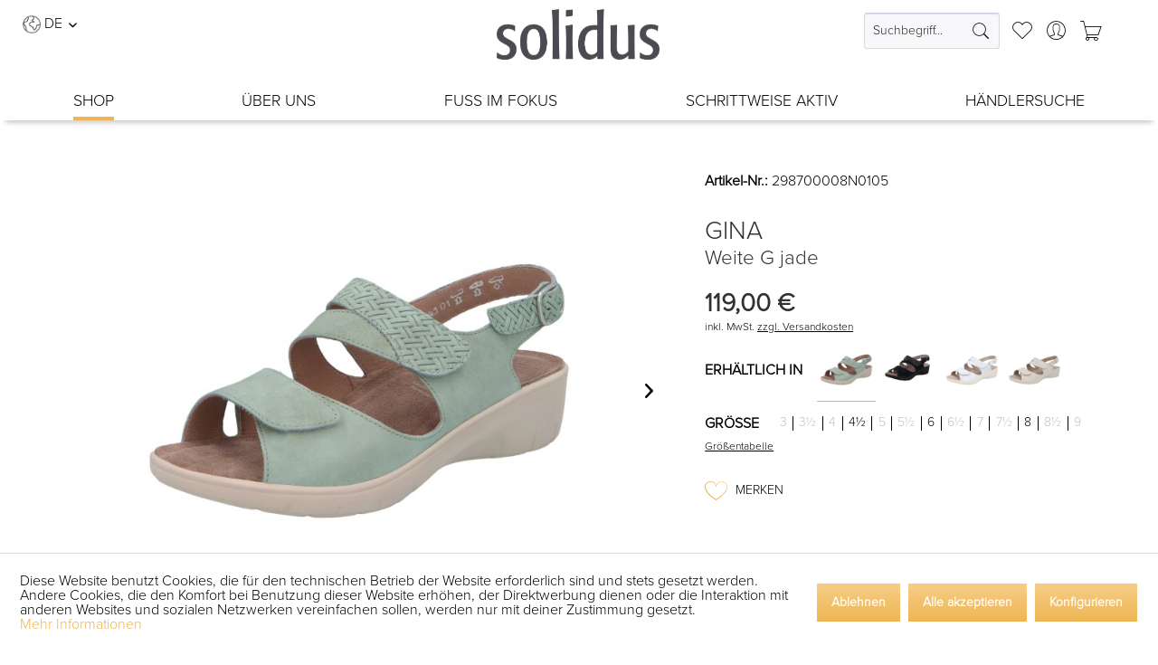

--- FILE ---
content_type: text/html; charset=UTF-8
request_url: https://www.solidus.info/shop/damen/sandalen/gina-weite-g-jade-15827.html
body_size: 17602
content:
<!DOCTYPE html>
<html class="no-js" lang="de" itemscope="itemscope" itemtype="https://schema.org/WebPage">
<head>
<meta charset="utf-8"><script>window.dataLayer = window.dataLayer || [];</script><script>window.dataLayer.push({"ecommerce":{"detail":{"actionField":{"list":"Sandalen"},"products":[{"name":"Gina - Weite G jade","id":"298700008N0105","price":"119","brand":"Solidus","category":"Sandalen","variant":""}]},"currencyCode":"EUR"},"google_tag_params":{"ecomm_pagetype":"product","ecomm_prodid":"298700008N0105"}});</script>
<script>
var googleTag = function(w,d,s,l,i){w[l]=w[l]||[];w[l].push({'gtm.start':new Date().getTime(),event:'gtm.js'});var f=d.getElementsByTagName(s)[0],j=d.createElement(s),dl=l!='dataLayer'?'&l='+l:'';j.async=true;j.src='https://www.googletagmanager.com/gtm.js?id='+i+dl+'';f.parentNode.insertBefore(j,f);};
</script>
<meta name="author" content="" />
<meta name="robots" content="index,follow" />
<meta name="revisit-after" content="15 days" />
<meta name="keywords" content=" Angaben, Hersteller, (EU-Produktsicherheitsverordnung, GPSR)SolidusEhrenbergstr., 1878532, TuttlingenDeutschlandsolidus@solidus-schuh.com" />
<meta name="description" content=" Angaben zum Hersteller (EU-Produktsicherheitsverordnung, GPSR)SolidusEhrenbergstr. 1878532 TuttlingenDeutschlandsolidus@solidus-schuh.com" />
<meta name="facebook-domain-verification" content="06xazvskudx7xj5xn7h0vzilkiaamd" />
<meta name="p:domain_verify" content="245de34e1164d3aa10f0285063b10125"/>
<meta property="og:type" content="product" />
<meta property="og:site_name" content="Solidus Webshop" />
<meta property="og:url" content="https://www.solidus.info/shop/damen/sandalen/gina-weite-g-jade-15827.html" />
<meta property="og:title" content="Gina - Weite G jade" />
<meta property="og:description" content="&amp;nbsp;     Angaben zum Hersteller (EU-Produktsicherheitsverordnung, GPSR)  Solidus Ehrenbergstr. 18 78532 Tuttlingen Deutschland solidus@solidus-schuh.com  " />
<meta property="og:image" content="https://www.solidus.info/media/image/af/53/fe/298700008-1S1KBDQCk0kuBj.jpg" />
<meta name="twitter:card" content="product" />
<meta name="twitter:site" content="Solidus Webshop" />
<meta name="twitter:title" content="Gina - Weite G jade" />
<meta name="twitter:description" content="&amp;nbsp;     Angaben zum Hersteller (EU-Produktsicherheitsverordnung, GPSR)  Solidus Ehrenbergstr. 18 78532 Tuttlingen Deutschland solidus@solidus-schuh.com  " />
<meta name="twitter:image" content="https://www.solidus.info/media/image/af/53/fe/298700008-1S1KBDQCk0kuBj.jpg" />
<meta property="product:brand" content="Solidus" />
<meta property="product:price" content="119" />
<meta property="product:product_link" content="https://www.solidus.info/shop/damen/sandalen/gina-weite-g-jade-15827.html" />
<meta itemprop="copyrightHolder" content="Solidus Webshop" />
<meta itemprop="copyrightYear" content="2014" />
<meta itemprop="isFamilyFriendly" content="True" />
<meta itemprop="image" content="https://www.solidus.info/media/image/c3/0b/db/Solidus_Logo1_positiv_medium.webp" />
<meta name="viewport" content="width=device-width, initial-scale=1.0">
<meta name="mobile-web-app-capable" content="yes">
<meta name="apple-mobile-web-app-title" content="Solidus Webshop">
<meta name="apple-mobile-web-app-capable" content="yes">
<meta name="apple-mobile-web-app-status-bar-style" content="default">
<link rel="apple-touch-icon-precomposed" href="https://www.solidus.info/media/image/58/ec/60/Apple_touch_icon_180.png">
<link rel="shortcut icon" href="https://www.solidus.info/media/image/63/54/8c/favicon.png">
<meta name="msapplication-navbutton-color" content="#eeb553" />
<meta name="application-name" content="Solidus Webshop" />
<meta name="msapplication-starturl" content="https://www.solidus.info/" />
<meta name="msapplication-window" content="width=1024;height=768" />
<meta name="msapplication-TileImage" content="https://www.solidus.info/media/image/88/bd/b6/Apple_touch_icon_150.png">
<meta name="msapplication-TileColor" content="#eeb553">
<meta name="theme-color" content="#eeb553" />
<link rel="canonical" href="https://www.solidus.info/shop/damen/sandalen/gina-weite-g-jade-15827.html" />
<title itemprop="name">Gina - Weite G jade | Sandalen | Damen | Shop | Solidus Webshop</title>
<link href="/web/cache/1733305510_3db56e009d56cc93d4058b99eda83682.css" media="all" rel="stylesheet" type="text/css" />
<link rel="preload" href="https://www.solidus.info/themes/Frontend/Soltheme/frontend/_public/src/less/fonts/ProximaNova-Regular.otf" as="font" crossorigin>
<link rel="preload" href="https://www.solidus.info/themes/Frontend/Soltheme/frontend/_public/src/less/fonts/ProximaNova-Black.otf" as="font" crossorigin>
<link rel="preload" href="https://www.solidus.info/themes/Frontend/Soltheme/frontend/_public/src/less/fonts/ProximaNova-Light.otf" as="font" crossorigin>
<link rel="preload" href="https://www.solidus.info/themes/Frontend/Soltheme/frontend/_public/src/less/fonts/Nicky Laatz - Just Lovely.otf" as="font" crossorigin>
</head>
<body class="is--ctl-detail is--act-index is--no-sidebar             tt-swa-fadein                                            " ><!-- WbmTagManager (noscript) -->
<noscript><iframe src="https://www.googletagmanager.com/ns.html?id=GTM-WQRBK93"
            height="0" width="0" style="display:none;visibility:hidden"></iframe></noscript>
<!-- End WbmTagManager (noscript) -->
<div class="page-wrap">
<noscript class="noscript-main">
<div class="alert is--warning">
<div class="alert--icon">
<i class="icon--element icon--warning"></i>
</div>
<div class="alert--content">
Um Solidus&#x20;Webshop in vollem Umfang nutzen zu k&ouml;nnen, empfehlen wir dir Javascript in deinem Browser zu aktiveren.
</div>
</div>
</noscript>
<div data-id="" data-breakpoints="0|768|1024" class="neoncontentelement
neoncontentelement__width--0
positionRelative">
<div id="contentelement__" class="neoncontentelement--
neoncontentelement--default
neoncontentelement-slider--item
">
<style type="text/css">
</style>
<div id="neoncontentelement__layer__" data-assignedmoduleid="" class="  neoncontentelement__layer neoncontentelement__layer--base neoncontentelement__layer-- neoncontentelement____layer__
" >
</div>
</div>
</div>
<div id="indenwarenkorb" data-transitiontime="500" data-showbar="400" data-barposition="2" data-color="" data-baropaciy="">
<div id="indenwarenkorb-img"><img src="https://www.solidus.info/media/image/84/89/82/298700008-1S1KBDQCk0kuBj_600x600.jpg" alt="Gina - Weite G jade" title="Gina - Weite G jade" height="50" onclick="scrollToTop('detailbox');" /></div>
<div id="indenwarenkorb-data">
<strong>Gina - Weite G jade</strong>
<br />
<div class="delivery_container">
<div class="status4">&nbsp;</div>
<p class="deliverable3">
<span class="frontend_index_index">Momentan nicht verf&uuml;gbar</span>
</p>
</div>
</div>
<div id="indenwarenkorb-btn" data-btnradius="0" data-btnbgcolor="#ccc" data-btnfontcolor="#666" data-btncalltoactionbgcolor="#eeb553" data-btncalltoactionfontcolor="#fff">
<a class="button-buy fa fa-shopping-cart" title="Gina - Weite G jade Kaufoption wählen" onclick="scrollToTop('product--details');"><span class="frontend_index_index">Kaufoption w&auml;hlen</span></a>
<div class="clear">&nbsp;</div>
</div>
</div>
<div class="container--ajax-cart" data-collapse-cart="true" data-displayMode="offcanvas"></div>
<header class="header-main">
<div class="container header--navigation">
<div class="top-bar left">
<div class="container block-group">
<nav class="top-bar--navigation block" role="menubar">
<div class="top-bar--language navigation--entry">
<form method="post" class="language--form">
<div class="field--select">
<div class="globe-icon">
<img src="/themes/Frontend/Soltheme/frontend/_public/src/img/icons/globe.webp" alt="Sprachwechsel" title="Sprachwechsel" width="20" height="20" />
</div>
<div class="langcode">
DE
</div>
<div class="select-field">
<select name="__shop" class="language--select" data-auto-submit="true">
<option value="1" selected="selected">
DE
</option>
<option value="4" >
EN
</option>
<option value="5" >
NL
</option>
</select>
</div>
<input type="hidden" name="__redirect" value="1">
</div>
</form>
</div>
</nav>
</div>
</div>
<div class="logo-main block-group" role="banner">
<div class="logo--shop">
<a class="logo--link" href="https://www.solidus.info/" title="Solidus Webshop - zur Startseite wechseln">
<picture>
<source srcset="https://www.solidus.info/media/image/c3/0b/db/Solidus_Logo1_positiv_medium.webp" media="(min-width: 78.75em)">
<source srcset="https://www.solidus.info/media/image/c3/0b/db/Solidus_Logo1_positiv_medium.webp" media="(min-width: 64em)">
<source srcset="https://www.solidus.info/media/image/c3/0b/db/Solidus_Logo1_positiv_medium.webp" media="(min-width: 48em)">
<img srcset="https://www.solidus.info/media/vector/fa/34/3d/Solidus_Logo_grau.svg" alt="Solidus Webshop - zur Startseite wechseln" width="180" height="56"/>
</picture>
</a>
</div>
</div>
<div class="top-bar right">
<div class="container block-group">
<nav class="shop--navigation block-group">
<ul class="navigation--list block-group" role="menubar">
<li class="navigation--entry entry--search" role="menuitem" data-search="true" aria-haspopup="true" data-minLength="3">
<a class="btn entry--link entry--trigger btn is--icon-left" href="#show-hide--search" title="Suche anzeigen / schließen" aria-label="Suche anzeigen / schließen">
<i class="icon--search"></i>
<span class="search--display">Suchen</span>
</a>
<form action="/search" method="get" class="main-search--form">
<input type="search" name="sSearch" aria-label="Suchbegriff..." class="main-search--field" autocomplete="off" autocapitalize="off" placeholder="Suchbegriff..." maxlength="30" />
<button type="submit" class="main-search--button" aria-label="Suchen">
<i class="icon--search"></i>
<span class="main-search--text">Suchen</span>
</button>
<div class="form--ajax-loader">&nbsp;</div>
</form>
<div class="main-search--results"></div>
</li>
<li class="navigation--entry entry--notepad" role="menuitem">
<a href="https://www.solidus.info/note" title="Merkzettel" aria-label="Merkzettel" class="note--link">
<i class="icon--heart"></i>
</a>
</li>
<li class="navigation--entry entry--account with-slt" role="menuitem" data-offcanvas="true" data-offCanvasSelector=".account--dropdown-navigation">
<a href="https://www.solidus.info/account" title="Mein Konto" aria-label="Mein Konto" class="entry--link account--link">
<i class="icon--account"></i>
</a>
<div class="account--dropdown-navigation">
<div class="navigation--smartphone">
<div class="entry--close-off-canvas">
<a href="#close-account-menu" class="account--close-off-canvas" title="Menü schließen" aria-label="Menü schließen">
Menü schließen <i class="icon--arrow-right"></i>
</a>
</div>
</div>
<div class="account--menu is--rounded is--personalized">
<span class="navigation--headline">
Kundenkonto
</span>
<div class="account--menu-container">
<ul class="sidebar--navigation navigation--list is--level0 show--active-items">
<li class="navigation--entry">
<span class="navigation--signin-info">
Jetzt anmelden oder registrieren!
</span>
</li>
<li class="navigation--entry">
<span class="navigation--signin">
<a href="https://www.solidus.info/account#hide-registration" class="blocked--link btn is--primary navigation--signin-btn" data-collapseTarget="#registration" data-action="close">
Anmelden
</a>
</span>
</li>
<li class="navigation--entry">
<span class="navigation--signin">
<a href="https://www.solidus.info/account#show-registration" class="blocked--link btn is--primary navigation--signin-btn" data-collapseTarget="#registration" data-action="open">
registrieren
</a>
</span>
</li>
</ul>
</div>
</div>
</div>
</li>
<li class="navigation--entry entry--cart" role="menuitem">
<a class="cart--link" href="https://www.solidus.info/checkout/cart" title="Warenkorb" aria-label="Warenkorb">
<span class="cart--display">
Warenkorb
</span>
<span class="badge cart--quantity is--hidden">0</span>
<i class="icon--basket"></i>
</a>
<div class="ajax-loader">&nbsp;</div>
</li>
</ul>
</nav>
</div>
</div>
</div>
<div class="mobile--menu">
<nav class="shop--navigation">
<ul class="mobile--navigation left">
<li class="navigation--entry entry--menu-left" role="menuitem">
<a class="entry--link entry--trigger btn" href="#offcanvas--left" data-offcanvas="true" data-offCanvasSelector=".sidebar-main" aria-label="Menü">
<i class="icon--menu"></i> Menü
</a>
</li>
<li class="navigation--entry entry--search" role="menuitem" data-search="true" aria-haspopup="true" data-minLength="3">
<a class="entry--link entry--trigger btn" href="#show-hide--search" title="Suche anzeigen / schließen" aria-label="Suche anzeigen / schließen">
<i class="icon--search"></i>
<span class="search--display">Suchen</span>
</a>
<form action="/search" method="get" class="main-search--form">
<input type="search" name="sSearch" aria-label="Suchbegriff..." class="main-search--field" autocomplete="off" autocapitalize="off" placeholder="Suchbegriff..." maxlength="30" />
<button type="submit" class="main-search--button" aria-label="Suchen">
<i class="icon--search"></i>
<span class="main-search--text">Suchen</span>
</button>
<div class="form--ajax-loader">&nbsp;</div>
</form>
<div class="main-search--results"></div>
</li>
</ul>
</nav>
</div>
<nav class="navigation-main">
<div class="container" data-menu-scroller="false" data-listSelector=".navigation--list.container" data-viewPortSelector=".navigation--list-wrapper">
<div class="navigation--list-wrapper">
<ul class="navigation--list container" role="menubar" itemscope="itemscope" itemtype="http://schema.org/SiteNavigationElement">
<li class="navigation--entry navigation--entry-404 is--active"role="menuitem"><a class="navigation--link"href="https://www.solidus.info/shop" title="Shop"itemprop="url"> <span itemprop="name">Shop</span></a><ul class="navigation--sub navigation--sub-404"><li class="navigation--sub-entry"role="menuitem"><a class="navigation--sub-link"href="https://www.solidus.info/cat/index/sCategory/536"title="Einlegesohlen"itemprop="url"> <span itemprop="name">Einlegesohlen</span></a>
</li>
<li class="navigation--sub-entry is--active"role="menuitem"><a class="navigation--sub-link is--active"href="https://www.solidus.info/shop/bequeme-damenschuhe"title="Damen"itemprop="url"> <span itemprop="name">Damen</span></a><ul class="navigation--sub1"><li class="navigation--sub1-entry"role="menuitem"><a class="navigation--sub-link"href="https://www.solidus.info/shop/damen-halbschuhe"title="Halbschuhe"itemprop="url"> <span itemprop="name">Halbschuhe</span></a></li><li class="navigation--sub1-entry is--active"role="menuitem"><a class="navigation--sub-link is--active"href="https://www.solidus.info/shop/damen/sandalen"title="Sandalen"itemprop="url"> <span itemprop="name">Sandalen</span></a></li><li class="navigation--sub1-entry"role="menuitem"><a class="navigation--sub-link"href="https://www.solidus.info/shop/damen/pantoletten"title="Pantoletten"itemprop="url"> <span itemprop="name">Pantoletten</span></a></li><li class="navigation--sub1-entry"role="menuitem"><a class="navigation--sub-link"href="https://www.solidus.info/shop/damen/stiefel"title="Stiefel"itemprop="url"> <span itemprop="name">Stiefel</span></a></li><li class="navigation--sub1-entry"role="menuitem"><a class="navigation--sub-link"href="https://www.solidus.info/shop/damen/hausschuhe"title="Hausschuhe"itemprop="url"> <span itemprop="name">Hausschuhe</span></a></li></ul>
</li>
<li class="navigation--sub-entry"role="menuitem"><a class="navigation--sub-link"href="https://www.solidus.info/shop/herren"title="Herren"itemprop="url"> <span itemprop="name">Herren</span></a><ul class="navigation--sub1"><li class="navigation--sub1-entry"role="menuitem"><a class="navigation--sub-link"href="https://www.solidus.info/shop/herren/halbschuhe"title="Halbschuhe"itemprop="url"> <span itemprop="name">Halbschuhe</span></a></li><li class="navigation--sub1-entry"role="menuitem"><a class="navigation--sub-link"href="https://www.solidus.info/bequeme-herren-sandalen"title="Sandalen"itemprop="url"> <span itemprop="name">Sandalen</span></a></li><li class="navigation--sub1-entry"role="menuitem"><a class="navigation--sub-link"href="https://www.solidus.info/shop/herren/pantoletten"title="Pantoletten"itemprop="url"> <span itemprop="name">Pantoletten</span></a></li><li class="navigation--sub1-entry"role="menuitem"><a class="navigation--sub-link"href="https://www.solidus.info/shop/herren/stiefel"title="Stiefel"itemprop="url"> <span itemprop="name">Stiefel</span></a></li><li class="navigation--sub1-entry"role="menuitem"><a class="navigation--sub-link"href="https://www.solidus.info/shop/herren/hausschuhe"title="Hausschuhe"itemprop="url"> <span itemprop="name">Hausschuhe</span></a></li></ul>
</li>
<li class="navigation--sub-entry"role="menuitem"><a class="navigation--sub-link"href="https://www.solidus.info/shop/solicare-soft"title="Solicare Soft"itemprop="url"> <span itemprop="name">Solicare Soft</span></a>
</li>
<li class="navigation--sub-entry"role="menuitem"><a class="navigation--sub-link"href="https://www.solidus.info/shop/sale"title="Sale"itemprop="url"> <span itemprop="name">Sale</span></a>
</li>
</ul>
</li>
<li class="navigation--entry navigation--entry-322"role="menuitem"><a class="navigation--link"href="https://www.solidus.info/komfortschuhe-mit-perfekter-passform" title="Über uns"itemprop="url"> <span itemprop="name">Über uns</span></a><ul class="navigation--sub navigation--sub-322"><li class="navigation--sub-entry"role="menuitem"><a class="navigation--sub-link"href="https://www.solidus.info/schuhe-mit-tradition"title="Geburtsstunde Solidus"itemprop="url"> <span itemprop="name">Geburtsstunde Solidus</span></a>
</li>
<li class="navigation--sub-entry"role="menuitem"><a class="navigation--sub-link"href="https://www.solidus.info/qualitaetsversprechen"title="Vision, Mission & Zertifizierung"itemprop="url"> <span itemprop="name">Vision, Mission & Zertifizierung</span></a>
</li>
<li class="navigation--sub-entry"role="menuitem"><a class="navigation--sub-link"href="https://www.solidus.info/nachhaltige-schuhe"title="Nachhaltigkeit"itemprop="url"> <span itemprop="name">Nachhaltigkeit</span></a>
</li>
<li class="navigation--sub-entry"role="menuitem"><a class="navigation--sub-link"href="https://www.solidus.info/blog-schuhe"title="Ratgeber | Magazin"itemprop="url"> <span itemprop="name">Ratgeber | Magazin</span></a>
</li>
<li class="navigation--sub-entry"role="menuitem"><a class="navigation--sub-link"href="https://www.solidus.info/karriere"title="Karriere"itemprop="url" target="_parent"> <span itemprop="name">Karriere</span></a>
</li>
</ul>
</li>
<li class="navigation--entry navigation--entry-331"role="menuitem"><a class="navigation--link"href="https://www.solidus.info/schuhe-fuer-schmerzempfindliche-fuesse" title="Fuss im Fokus"itemprop="url"> <span itemprop="name">Fuss im Fokus</span></a><ul class="navigation--sub navigation--sub-331"><li class="navigation--sub-entry"role="menuitem"><a class="navigation--sub-link"href="https://www.solidus.info/bequeme-schuhe-fuer-hallux-valgus-schuhe"title="Hallux Valgus"itemprop="url"> <span itemprop="name">Hallux Valgus</span></a>
</li>
<li class="navigation--sub-entry"role="menuitem"><a class="navigation--sub-link"href="https://www.solidus.info/schuhe-fuer-spreizfuss"title="Spreizfuß "itemprop="url"> <span itemprop="name">Spreizfuß </span></a>
</li>
<li class="navigation--sub-entry"role="menuitem"><a class="navigation--sub-link"href="https://www.solidus.info/schuhe-fuer-fersensporn"title="Fersensporn"itemprop="url"> <span itemprop="name">Fersensporn</span></a>
</li>
<li class="navigation--sub-entry"role="menuitem"><a class="navigation--sub-link"href="https://www.solidus.info/schuhe-fuer-polyneuropathie"title="Polyneuropathie"itemprop="url"> <span itemprop="name">Polyneuropathie</span></a>
</li>
<li class="navigation--sub-entry"role="menuitem"><a class="navigation--sub-link"href="https://www.solidus.info/schuhe-bei-diabetischem-fuss"title="Diabetischer Fuß "itemprop="url"> <span itemprop="name">Diabetischer Fuß </span></a>
</li>
<li class="navigation--sub-entry"role="menuitem"><a class="navigation--sub-link"href="https://www.solidus.info/schuhe-bei-knickfuss"title="Knickfuß"itemprop="url"> <span itemprop="name">Knickfuß</span></a>
</li>
<li class="navigation--sub-entry"role="menuitem"><a class="navigation--sub-link"href="https://www.solidus.info/schuhe-fuer-hammerzehen"title="Krallenzeh / Hammerzeh"itemprop="url"> <span itemprop="name">Krallenzeh / Hammerzeh</span></a>
</li>
<li class="navigation--sub-entry"role="menuitem"><a class="navigation--sub-link"href="https://www.solidus.info/schuhe-fuer-hohlfuss"title="Hohlfuß "itemprop="url"> <span itemprop="name">Hohlfuß </span></a>
</li>
<li class="navigation--sub-entry"role="menuitem"><a class="navigation--sub-link"href="https://www.solidus.info/schuhe-fuer-senkfuss-und-plattfuss"title="Senkfuß / Plattfuß "itemprop="url"> <span itemprop="name">Senkfuß / Plattfuß </span></a>
</li>
<li class="navigation--sub-entry"role="menuitem"><a class="navigation--sub-link"href="https://www.solidus.info/schuhe-fuer-breite-fuesse"title="Breite Füße"itemprop="url"> <span itemprop="name">Breite Füße</span></a>
</li>
</ul>
</li>
<li class="navigation--entry navigation--entry-324"role="menuitem"><a class="navigation--link"href="/wie-fuer-mich-gemacht/komfort-8309" title="Schrittweise aktiv"itemprop="url"> <span itemprop="name">Schrittweise aktiv</span></a><ul class="navigation--sub navigation--sub-324"><li class="navigation--sub-entry"role="menuitem"><a class="navigation--sub-link"href="https://www.solidus.info/bequeme-schuhe"title="Komfort&#8309;"itemprop="url"> <span itemprop="name">Komfort&#8309;</span></a>
</li>
<li class="navigation--sub-entry"role="menuitem"><a class="navigation--sub-link"href="https://www.solidus.info/welche-schuhweiten-gibt-es"title="Größen & Weiten"itemprop="url"> <span itemprop="name">Größen & Weiten</span></a><ul class="navigation--sub1"></ul>
</li>
<li class="navigation--sub-entry"role="menuitem"><a class="navigation--sub-link"href="https://www.solidus.info/schuhe-mit-wechselfussbett"title="Solidus Wechselfußbett"itemprop="url"> <span itemprop="name">Solidus Wechselfußbett</span></a>
</li>
<li class="navigation--sub-entry"role="menuitem"><a class="navigation--sub-link"href="https://www.solidus.info/solicaresoft-fuer-sensible-fuesse"title="SolicareSoft"itemprop="url"> <span itemprop="name">SolicareSoft</span></a>
</li>
<li class="navigation--sub-entry"role="menuitem"><a class="navigation--sub-link"href="https://www.solidus.info/3D/"title="3D-Schuh-Modell"itemprop="url"> <span itemprop="name">3D-Schuh-Modell</span></a>
</li>
</ul>
</li>
<li class="navigation--entry navigation--entry-344"role="menuitem"><a class="navigation--link"href="https://www.solidus.info/Filialfinder" title="Händlersuche"itemprop="url"> <span itemprop="name">Händlersuche</span></a>                            </li>
</ul>
</div>
</div>
</nav>
</header>
<section class="content-main container block-group">
<nav class="content--breadcrumb block">
<ul class="breadcrumb--list" role="menu" itemscope itemtype="https://schema.org/BreadcrumbList">
<li role="menuitem" class="breadcrumb--entry" itemprop="itemListElement" itemscope itemtype="https://schema.org/ListItem">
<a class="breadcrumb--link" href="https://www.solidus.info/shop" title="Shop" itemprop="item">
<link itemprop="url" href="https://www.solidus.info/shop" />
<span class="breadcrumb--title" itemprop="name">Shop</span>
</a>
<meta itemprop="position" content="0" />
</li>
<li role="none" class="breadcrumb--separator">
<i class="icon--arrow-right"></i>
</li>
<li role="menuitem" class="breadcrumb--entry" itemprop="itemListElement" itemscope itemtype="https://schema.org/ListItem">
<a class="breadcrumb--link" href="https://www.solidus.info/shop/bequeme-damenschuhe" title="Damen" itemprop="item">
<link itemprop="url" href="https://www.solidus.info/shop/bequeme-damenschuhe" />
<span class="breadcrumb--title" itemprop="name">Damen</span>
</a>
<meta itemprop="position" content="1" />
</li>
<li role="none" class="breadcrumb--separator">
<i class="icon--arrow-right"></i>
</li>
<li role="menuitem" class="breadcrumb--entry is--active" itemprop="itemListElement" itemscope itemtype="https://schema.org/ListItem">
<a class="breadcrumb--link" href="https://www.solidus.info/shop/damen/sandalen" title="Sandalen" itemprop="item">
<link itemprop="url" href="https://www.solidus.info/shop/damen/sandalen" />
<span class="breadcrumb--title" itemprop="name">Sandalen</span>
</a>
<meta itemprop="position" content="2" />
</li>
</ul>
</nav>
<div class="content-main--inner">
<div id='cookie-consent' class='off-canvas is--left block-transition' data-cookie-consent-manager='true' data-cookieTimeout='60'>
<div class='cookie-consent--header cookie-consent--close'>
Cookie-Einstellungen
<i class="icon--arrow-right"></i>
</div>
<div class='cookie-consent--description'>
Diese Website benutzt Cookies, die für den technischen Betrieb der Website erforderlich sind und stets gesetzt werden. Andere Cookies, die den Komfort bei Benutzung dieser Website erhöhen, der Direktwerbung dienen oder die Interaktion mit anderen Websites und sozialen Netzwerken vereinfachen sollen, werden nur mit deiner Zustimmung gesetzt.
</div>
<div class='cookie-consent--configuration'>
<div class='cookie-consent--configuration-header'>
<div class='cookie-consent--configuration-header-text'>Konfiguration</div>
</div>
<div class='cookie-consent--configuration-main'>
<div class='cookie-consent--group'>
<input type="hidden" class="cookie-consent--group-name" value="technical" />
<label class="cookie-consent--group-state cookie-consent--state-input cookie-consent--required">
<input type="checkbox" name="technical-state" class="cookie-consent--group-state-input" disabled="disabled" checked="checked"/>
<span class="cookie-consent--state-input-element"></span>
</label>
<div class='cookie-consent--group-title' data-collapse-panel='true' data-contentSiblingSelector=".cookie-consent--group-container">
<div class="cookie-consent--group-title-label cookie-consent--state-label">
Technisch erforderlich
</div>
<span class="cookie-consent--group-arrow is-icon--right">
<i class="icon--arrow-right"></i>
</span>
</div>
<div class='cookie-consent--group-container'>
<div class='cookie-consent--group-description'>
Diese Cookies sind für die Grundfunktionen des Shops notwendig.
</div>
<div class='cookie-consent--cookies-container'>
<div class='cookie-consent--cookie'>
<input type="hidden" class="cookie-consent--cookie-name" value="cookieDeclined" />
<label class="cookie-consent--cookie-state cookie-consent--state-input cookie-consent--required">
<input type="checkbox" name="cookieDeclined-state" class="cookie-consent--cookie-state-input" disabled="disabled" checked="checked" />
<span class="cookie-consent--state-input-element"></span>
</label>
<div class='cookie--label cookie-consent--state-label'>
"Alle Cookies ablehnen" Cookie
</div>
</div>
<div class='cookie-consent--cookie'>
<input type="hidden" class="cookie-consent--cookie-name" value="allowCookie" />
<label class="cookie-consent--cookie-state cookie-consent--state-input cookie-consent--required">
<input type="checkbox" name="allowCookie-state" class="cookie-consent--cookie-state-input" disabled="disabled" checked="checked" />
<span class="cookie-consent--state-input-element"></span>
</label>
<div class='cookie--label cookie-consent--state-label'>
"Alle Cookies annehmen" Cookie
</div>
</div>
<div class='cookie-consent--cookie'>
<input type="hidden" class="cookie-consent--cookie-name" value="shop" />
<label class="cookie-consent--cookie-state cookie-consent--state-input cookie-consent--required">
<input type="checkbox" name="shop-state" class="cookie-consent--cookie-state-input" disabled="disabled" checked="checked" />
<span class="cookie-consent--state-input-element"></span>
</label>
<div class='cookie--label cookie-consent--state-label'>
Ausgewählter Shop
</div>
</div>
<div class='cookie-consent--cookie'>
<input type="hidden" class="cookie-consent--cookie-name" value="csrf_token" />
<label class="cookie-consent--cookie-state cookie-consent--state-input cookie-consent--required">
<input type="checkbox" name="csrf_token-state" class="cookie-consent--cookie-state-input" disabled="disabled" checked="checked" />
<span class="cookie-consent--state-input-element"></span>
</label>
<div class='cookie--label cookie-consent--state-label'>
CSRF-Token
</div>
</div>
<div class='cookie-consent--cookie'>
<input type="hidden" class="cookie-consent--cookie-name" value="cookiePreferences" />
<label class="cookie-consent--cookie-state cookie-consent--state-input cookie-consent--required">
<input type="checkbox" name="cookiePreferences-state" class="cookie-consent--cookie-state-input" disabled="disabled" checked="checked" />
<span class="cookie-consent--state-input-element"></span>
</label>
<div class='cookie--label cookie-consent--state-label'>
Cookie-Einstellungen
</div>
</div>
<div class='cookie-consent--cookie'>
<input type="hidden" class="cookie-consent--cookie-name" value="x-cache-context-hash" />
<label class="cookie-consent--cookie-state cookie-consent--state-input cookie-consent--required">
<input type="checkbox" name="x-cache-context-hash-state" class="cookie-consent--cookie-state-input" disabled="disabled" checked="checked" />
<span class="cookie-consent--state-input-element"></span>
</label>
<div class='cookie--label cookie-consent--state-label'>
Individuelle Preise
</div>
</div>
<div class='cookie-consent--cookie'>
<input type="hidden" class="cookie-consent--cookie-name" value="slt" />
<label class="cookie-consent--cookie-state cookie-consent--state-input cookie-consent--required">
<input type="checkbox" name="slt-state" class="cookie-consent--cookie-state-input" disabled="disabled" checked="checked" />
<span class="cookie-consent--state-input-element"></span>
</label>
<div class='cookie--label cookie-consent--state-label'>
Kunden-Wiedererkennung
</div>
</div>
<div class='cookie-consent--cookie'>
<input type="hidden" class="cookie-consent--cookie-name" value="nocache" />
<label class="cookie-consent--cookie-state cookie-consent--state-input cookie-consent--required">
<input type="checkbox" name="nocache-state" class="cookie-consent--cookie-state-input" disabled="disabled" checked="checked" />
<span class="cookie-consent--state-input-element"></span>
</label>
<div class='cookie--label cookie-consent--state-label'>
Kundenspezifisches Caching
</div>
</div>
<div class='cookie-consent--cookie'>
<input type="hidden" class="cookie-consent--cookie-name" value="session" />
<label class="cookie-consent--cookie-state cookie-consent--state-input cookie-consent--required">
<input type="checkbox" name="session-state" class="cookie-consent--cookie-state-input" disabled="disabled" checked="checked" />
<span class="cookie-consent--state-input-element"></span>
</label>
<div class='cookie--label cookie-consent--state-label'>
Session
</div>
</div>
<div class='cookie-consent--cookie'>
<input type="hidden" class="cookie-consent--cookie-name" value="currency" />
<label class="cookie-consent--cookie-state cookie-consent--state-input cookie-consent--required">
<input type="checkbox" name="currency-state" class="cookie-consent--cookie-state-input" disabled="disabled" checked="checked" />
<span class="cookie-consent--state-input-element"></span>
</label>
<div class='cookie--label cookie-consent--state-label'>
Währungswechsel
</div>
</div>
</div>
</div>
</div>
<div class='cookie-consent--group'>
<input type="hidden" class="cookie-consent--group-name" value="comfort" />
<label class="cookie-consent--group-state cookie-consent--state-input">
<input type="checkbox" name="comfort-state" class="cookie-consent--group-state-input"/>
<span class="cookie-consent--state-input-element"></span>
</label>
<div class='cookie-consent--group-title' data-collapse-panel='true' data-contentSiblingSelector=".cookie-consent--group-container">
<div class="cookie-consent--group-title-label cookie-consent--state-label">
Komfortfunktionen
</div>
<span class="cookie-consent--group-arrow is-icon--right">
<i class="icon--arrow-right"></i>
</span>
</div>
<div class='cookie-consent--group-container'>
<div class='cookie-consent--group-description'>
Diese Cookies werden genutzt um das Einkaufserlebnis noch ansprechender zu gestalten, beispielsweise für die Wiedererkennung des Besuchers.
</div>
<div class='cookie-consent--cookies-container'>
<div class='cookie-consent--cookie'>
<input type="hidden" class="cookie-consent--cookie-name" value="sUniqueID" />
<label class="cookie-consent--cookie-state cookie-consent--state-input">
<input type="checkbox" name="sUniqueID-state" class="cookie-consent--cookie-state-input" />
<span class="cookie-consent--state-input-element"></span>
</label>
<div class='cookie--label cookie-consent--state-label'>
Merkzettel
</div>
</div>
<div class='cookie-consent--cookie'>
<input type="hidden" class="cookie-consent--cookie-name" value="store-locator-consent" />
<label class="cookie-consent--cookie-state cookie-consent--state-input">
<input type="checkbox" name="store-locator-consent-state" class="cookie-consent--cookie-state-input" />
<span class="cookie-consent--state-input-element"></span>
</label>
<div class='cookie--label cookie-consent--state-label'>
Store Locator
</div>
</div>
</div>
</div>
</div>
<div class='cookie-consent--group'>
<input type="hidden" class="cookie-consent--group-name" value="statistics" />
<label class="cookie-consent--group-state cookie-consent--state-input">
<input type="checkbox" name="statistics-state" class="cookie-consent--group-state-input"/>
<span class="cookie-consent--state-input-element"></span>
</label>
<div class='cookie-consent--group-title' data-collapse-panel='true' data-contentSiblingSelector=".cookie-consent--group-container">
<div class="cookie-consent--group-title-label cookie-consent--state-label">
Statistik & Tracking
</div>
<span class="cookie-consent--group-arrow is-icon--right">
<i class="icon--arrow-right"></i>
</span>
</div>
<div class='cookie-consent--group-container'>
<div class='cookie-consent--cookies-container'>
<div class='cookie-consent--cookie'>
<input type="hidden" class="cookie-consent--cookie-name" value="adcell" />
<label class="cookie-consent--cookie-state cookie-consent--state-input">
<input type="checkbox" name="adcell-state" class="cookie-consent--cookie-state-input" />
<span class="cookie-consent--state-input-element"></span>
</label>
<div class='cookie--label cookie-consent--state-label'>
Adcell
</div>
</div>
<div class='cookie-consent--cookie'>
<input type="hidden" class="cookie-consent--cookie-name" value="x-ua-device" />
<label class="cookie-consent--cookie-state cookie-consent--state-input">
<input type="checkbox" name="x-ua-device-state" class="cookie-consent--cookie-state-input" />
<span class="cookie-consent--state-input-element"></span>
</label>
<div class='cookie--label cookie-consent--state-label'>
Endgeräteerkennung
</div>
</div>
<div class='cookie-consent--cookie'>
<input type="hidden" class="cookie-consent--cookie-name" value="mnd_facebook_pixel" />
<label class="cookie-consent--cookie-state cookie-consent--state-input">
<input type="checkbox" name="mnd_facebook_pixel-state" class="cookie-consent--cookie-state-input" />
<span class="cookie-consent--state-input-element"></span>
</label>
<div class='cookie--label cookie-consent--state-label'>
Facebook-Pixel Analytics
</div>
</div>
<div class='cookie-consent--cookie'>
<input type="hidden" class="cookie-consent--cookie-name" value="wbm_tag_manager" />
<label class="cookie-consent--cookie-state cookie-consent--state-input">
<input type="checkbox" name="wbm_tag_manager-state" class="cookie-consent--cookie-state-input" />
<span class="cookie-consent--state-input-element"></span>
</label>
<div class='cookie--label cookie-consent--state-label'>
Google Tag Manager
</div>
</div>
<div class='cookie-consent--cookie'>
<input type="hidden" class="cookie-consent--cookie-name" value="mediameetsHotjar" />
<label class="cookie-consent--cookie-state cookie-consent--state-input">
<input type="checkbox" name="mediameetsHotjar-state" class="cookie-consent--cookie-state-input" />
<span class="cookie-consent--state-input-element"></span>
</label>
<div class='cookie--label cookie-consent--state-label'>
Hotjar
</div>
</div>
<div class='cookie-consent--cookie'>
<input type="hidden" class="cookie-consent--cookie-name" value="partner" />
<label class="cookie-consent--cookie-state cookie-consent--state-input">
<input type="checkbox" name="partner-state" class="cookie-consent--cookie-state-input" />
<span class="cookie-consent--state-input-element"></span>
</label>
<div class='cookie--label cookie-consent--state-label'>
Partnerprogramm
</div>
</div>
</div>
</div>
</div>
</div>
</div>
<div class="cookie-consent--save">
<input class="cookie-consent--save-button btn is--primary" type="button" value="Einstellungen speichern" />
</div>
</div>
<aside class="sidebar-main off-canvas">
<div class="navigation--smartphone">
<ul class="navigation--list ">
<li class="navigation--entry entry--close-off-canvas">
<a href="#close-categories-menu" title="Menü schließen" class="navigation--link">
Menü schließen <i class="icon--arrow-right"></i>
</a>
</li>
</ul>
<div class="mobile--switches">
<div class="top-bar--language navigation--entry">
<form method="post" class="language--form">
<div class="field--select">
<div class="globe-icon">
<img src="/themes/Frontend/Soltheme/frontend/_public/src/img/icons/globe.webp" alt="Sprachwechsel" title="Sprachwechsel" width="20" height="20" />
</div>
<div class="langcode">
DE
</div>
<div class="select-field">
<select name="__shop" class="language--select" data-auto-submit="true">
<option value="1" selected="selected">
DE
</option>
<option value="4" >
EN
</option>
<option value="5" >
NL
</option>
</select>
</div>
<input type="hidden" name="__redirect" value="1">
</div>
</form>
</div>
</div>
</div>
<div class="sidebar--categories-wrapper" data-subcategory-nav="true" data-mainCategoryId="321" data-categoryId="449" data-fetchUrl="/widgets/listing/getCategory/categoryId/449">
<div class="categories--headline navigation--headline">
Kategorien
</div>
<div class="sidebar--categories-navigation">
<ul class="sidebar--navigation categories--navigation navigation--list is--drop-down is--level0 is--rounded" role="menu">
<li class="navigation--entry is--active has--sub-categories has--sub-children" role="menuitem">
<a class="navigation--link is--active has--sub-categories link--go-forward" href="https://www.solidus.info/shop" data-categoryId="404" data-fetchUrl="/widgets/listing/getCategory/categoryId/404" title="Shop" >
Shop
<span class="is--icon-right">
<i class="icon--arrow-right"></i>
</span>
</a>
<ul class="sidebar--navigation categories--navigation navigation--list is--level1 is--rounded" role="menu">
<li class="navigation--entry" role="menuitem">
<a class="navigation--link" href="https://www.solidus.info/cat/index/sCategory/536" data-categoryId="536" data-fetchUrl="/widgets/listing/getCategory/categoryId/536" title="Einlegesohlen" >
Einlegesohlen
</a>
</li>
<li class="navigation--entry is--active has--sub-categories has--sub-children" role="menuitem">
<a class="navigation--link is--active has--sub-categories link--go-forward" href="https://www.solidus.info/shop/bequeme-damenschuhe" data-categoryId="446" data-fetchUrl="/widgets/listing/getCategory/categoryId/446" title="Damen" >
Damen
<span class="is--icon-right">
<i class="icon--arrow-right"></i>
</span>
</a>
<ul class="sidebar--navigation categories--navigation navigation--list is--level2 navigation--level-high is--rounded" role="menu">
<li class="navigation--entry" role="menuitem">
<a class="navigation--link" href="https://www.solidus.info/shop/damen-halbschuhe" data-categoryId="447" data-fetchUrl="/widgets/listing/getCategory/categoryId/447" title="Halbschuhe" >
Halbschuhe
</a>
</li>
<li class="navigation--entry is--active" role="menuitem">
<a class="navigation--link is--active" href="https://www.solidus.info/shop/damen/sandalen" data-categoryId="449" data-fetchUrl="/widgets/listing/getCategory/categoryId/449" title="Sandalen" >
Sandalen
</a>
</li>
<li class="navigation--entry" role="menuitem">
<a class="navigation--link" href="https://www.solidus.info/shop/damen/pantoletten" data-categoryId="450" data-fetchUrl="/widgets/listing/getCategory/categoryId/450" title="Pantoletten" >
Pantoletten
</a>
</li>
<li class="navigation--entry" role="menuitem">
<a class="navigation--link" href="https://www.solidus.info/shop/damen/stiefel" data-categoryId="451" data-fetchUrl="/widgets/listing/getCategory/categoryId/451" title="Stiefel" >
Stiefel
</a>
</li>
<li class="navigation--entry" role="menuitem">
<a class="navigation--link" href="https://www.solidus.info/shop/damen/hausschuhe" data-categoryId="452" data-fetchUrl="/widgets/listing/getCategory/categoryId/452" title="Hausschuhe" >
Hausschuhe
</a>
</li>
</ul>
</li>
<li class="navigation--entry has--sub-children" role="menuitem">
<a class="navigation--link link--go-forward" href="https://www.solidus.info/shop/herren" data-categoryId="453" data-fetchUrl="/widgets/listing/getCategory/categoryId/453" title="Herren" >
Herren
<span class="is--icon-right">
<i class="icon--arrow-right"></i>
</span>
</a>
</li>
<li class="navigation--entry" role="menuitem">
<a class="navigation--link" href="https://www.solidus.info/shop/solicare-soft" data-categoryId="459" data-fetchUrl="/widgets/listing/getCategory/categoryId/459" title="Solicare Soft" >
Solicare Soft
</a>
</li>
<li class="navigation--entry" role="menuitem">
<a class="navigation--link" href="https://www.solidus.info/shop/sale" data-categoryId="489" data-fetchUrl="/widgets/listing/getCategory/categoryId/489" title="Sale" >
Sale
</a>
</li>
</ul>
</li>
<li class="navigation--entry has--sub-children" role="menuitem">
<a class="navigation--link link--go-forward" href="https://www.solidus.info/komfortschuhe-mit-perfekter-passform" data-categoryId="322" data-fetchUrl="/widgets/listing/getCategory/categoryId/322" title="Über uns" >
Über uns
<span class="is--icon-right">
<i class="icon--arrow-right"></i>
</span>
</a>
</li>
<li class="navigation--entry has--sub-children" role="menuitem">
<a class="navigation--link link--go-forward" href="https://www.solidus.info/schuhe-fuer-schmerzempfindliche-fuesse" data-categoryId="331" data-fetchUrl="/widgets/listing/getCategory/categoryId/331" title="Fuss im Fokus" >
Fuss im Fokus
<span class="is--icon-right">
<i class="icon--arrow-right"></i>
</span>
</a>
</li>
<li class="navigation--entry has--sub-children" role="menuitem">
<a class="navigation--link link--go-forward" href="/wie-fuer-mich-gemacht/komfort-8309" data-categoryId="324" data-fetchUrl="/widgets/listing/getCategory/categoryId/324" title="Schrittweise aktiv" >
Schrittweise aktiv
<span class="is--icon-right">
<i class="icon--arrow-right"></i>
</span>
</a>
</li>
<li class="navigation--entry" role="menuitem">
<a class="navigation--link" href="https://www.solidus.info/Filialfinder" data-categoryId="344" data-fetchUrl="/widgets/listing/getCategory/categoryId/344" title="Händlersuche" >
Händlersuche
</a>
</li>
</ul>
</div>
</div>
</aside>
<div class="content--wrapper">
<div class="content product--details" itemscope itemtype="https://schema.org/Product" data-ajax-wishlist="true" data-compare-ajax="true" data-ajax-variants-container="true">
<div class="product--detail-upper block-group">
<div class="preview--image-container">
<img src=""/>
</div>
<div class="product--image-container image-slider product--image-zoom" data-image-slider="true" data-image-gallery="true" data-maxZoom="0" data-thumbnails=".image--thumbnails" >
<div class="image-slider--container">
<div class="image-slider--slide">
<div class="image--box image-slider--item">
<span class="image--element" data-img-large="https://www.solidus.info/media/image/95/94/54/298700008-1S1KBDQCk0kuBj_1280x1280.jpg" data-img-small="https://www.solidus.info/media/image/5e/37/4e/298700008-1S1KBDQCk0kuBj_200x200.jpg" data-img-original="https://www.solidus.info/media/image/af/53/fe/298700008-1S1KBDQCk0kuBj.jpg" data-alt="Gina - Weite G jade - Bild 1">
<span class="image--media">
<img srcset="https://www.solidus.info/media/image/84/89/82/298700008-1S1KBDQCk0kuBj_600x600.jpg, https://www.solidus.info/media/image/06/0c/4e/298700008-1S1KBDQCk0kuBj_600x600@2x.jpg 2x" src="https://www.solidus.info/media/image/84/89/82/298700008-1S1KBDQCk0kuBj_600x600.jpg" alt="Gina - Weite G jade - Bild 1" itemprop="image" />
</span>
</span>
</div>
<div class="image--box image-slider--item">
<span class="image--element" data-img-large="https://www.solidus.info/media/image/2d/0a/3e/298700008-2w7pWaJGaEWyT5_1280x1280.jpg" data-img-small="https://www.solidus.info/media/image/7c/a5/e4/298700008-2w7pWaJGaEWyT5_200x200.jpg" data-img-original="https://www.solidus.info/media/image/a9/d7/ce/298700008-2w7pWaJGaEWyT5.jpg" data-alt="Gina - Weite G jade - Bild 2">
<span class="image--media">
<img srcset="https://www.solidus.info/media/image/7b/7c/c9/298700008-2w7pWaJGaEWyT5_600x600.jpg, https://www.solidus.info/media/image/52/33/7a/298700008-2w7pWaJGaEWyT5_600x600@2x.jpg 2x" alt="Gina - Weite G jade - Bild 2" itemprop="image" />
</span>
</span>
</div>
<div class="image--box image-slider--item">
<span class="image--element" data-img-large="https://www.solidus.info/media/image/6b/bd/47/298700008-3cy6sRt0JdZmgG_1280x1280.jpg" data-img-small="https://www.solidus.info/media/image/e2/ee/24/298700008-3cy6sRt0JdZmgG_200x200.jpg" data-img-original="https://www.solidus.info/media/image/a7/7e/d4/298700008-3cy6sRt0JdZmgG.jpg" data-alt="Gina - Weite G jade - Bild 3">
<span class="image--media">
<img srcset="https://www.solidus.info/media/image/8d/31/4a/298700008-3cy6sRt0JdZmgG_600x600.jpg, https://www.solidus.info/media/image/6e/71/99/298700008-3cy6sRt0JdZmgG_600x600@2x.jpg 2x" alt="Gina - Weite G jade - Bild 3" itemprop="image" />
</span>
</span>
</div>
<div class="image--box image-slider--item">
<span class="image--element" data-img-large="https://www.solidus.info/media/image/25/15/58/298700008-4YRLYZ4tjwrEwt_1280x1280.jpg" data-img-small="https://www.solidus.info/media/image/d2/f3/8c/298700008-4YRLYZ4tjwrEwt_200x200.jpg" data-img-original="https://www.solidus.info/media/image/c6/71/b0/298700008-4YRLYZ4tjwrEwt.jpg" data-alt="Gina - Weite G jade - Bild 4">
<span class="image--media">
<img srcset="https://www.solidus.info/media/image/42/74/dd/298700008-4YRLYZ4tjwrEwt_600x600.jpg, https://www.solidus.info/media/image/3f/ab/aa/298700008-4YRLYZ4tjwrEwt_600x600@2x.jpg 2x" alt="Gina - Weite G jade - Bild 4" itemprop="image" />
</span>
</span>
</div>
<div class="image--box image-slider--item">
<span class="image--element" data-img-large="https://www.solidus.info/media/image/13/3a/8e/298700008-5droCQfg2uzEHT_1280x1280.jpg" data-img-small="https://www.solidus.info/media/image/13/ce/63/298700008-5droCQfg2uzEHT_200x200.jpg" data-img-original="https://www.solidus.info/media/image/8f/27/80/298700008-5droCQfg2uzEHT.jpg" data-alt="Gina - Weite G jade - Bild 5">
<span class="image--media">
<img srcset="https://www.solidus.info/media/image/c7/f4/9a/298700008-5droCQfg2uzEHT_600x600.jpg, https://www.solidus.info/media/image/30/62/ac/298700008-5droCQfg2uzEHT_600x600@2x.jpg 2x" alt="Gina - Weite G jade - Bild 5" itemprop="image" />
</span>
</span>
</div>
<div class="image--box image-slider--item">
<span class="image--element" data-img-large="https://www.solidus.info/media/image/99/cf/7b/298700008-6Ww7b1josyG9Kg_1280x1280.jpg" data-img-small="https://www.solidus.info/media/image/44/89/e9/298700008-6Ww7b1josyG9Kg_200x200.jpg" data-img-original="https://www.solidus.info/media/image/e4/c1/6e/298700008-6Ww7b1josyG9Kg.jpg" data-alt="Gina - Weite G jade - Bild 6">
<span class="image--media">
<img srcset="https://www.solidus.info/media/image/0d/73/ac/298700008-6Ww7b1josyG9Kg_600x600.jpg, https://www.solidus.info/media/image/a4/52/ce/298700008-6Ww7b1josyG9Kg_600x600@2x.jpg 2x" alt="Gina - Weite G jade - Bild 6" itemprop="image" />
</span>
</span>
</div>
<div class="image--box image-slider--item">
<span class="image--element" data-img-large="https://www.solidus.info/media/image/43/7a/b1/298700008-74ucShmEBrQkro_1280x1280.jpg" data-img-small="https://www.solidus.info/media/image/d1/64/07/298700008-74ucShmEBrQkro_200x200.jpg" data-img-original="https://www.solidus.info/media/image/49/c0/68/298700008-74ucShmEBrQkro.jpg" data-alt="Gina - Weite G jade - Bild 7">
<span class="image--media">
<img srcset="https://www.solidus.info/media/image/07/cc/63/298700008-74ucShmEBrQkro_600x600.jpg, https://www.solidus.info/media/image/1f/15/91/298700008-74ucShmEBrQkro_600x600@2x.jpg 2x" alt="Gina - Weite G jade - Bild 7" itemprop="image" />
</span>
</span>
</div>
</div>
</div>
<div class="image--thumbnails image-slider--thumbnails">
<div class="image-slider--thumbnails-slide">
<a href="https://www.solidus.info/media/image/af/53/fe/298700008-1S1KBDQCk0kuBj.jpg" title="Vorschau: Gina - Weite G jade - Bild 1" class="thumbnail--link is--active">
<img srcset="https://www.solidus.info/media/image/5e/37/4e/298700008-1S1KBDQCk0kuBj_200x200.jpg, https://www.solidus.info/media/image/d5/5c/96/298700008-1S1KBDQCk0kuBj_200x200@2x.jpg 2x" alt="Vorschau: Gina - Weite G jade - Bild 1" title="Vorschau: Gina - Weite G jade - Bild 1" class="thumbnail--image" />
</a>
<a href="https://www.solidus.info/media/image/a9/d7/ce/298700008-2w7pWaJGaEWyT5.jpg" title="Vorschau: Gina - Weite G jade - Bild 2" class="thumbnail--link">
<img srcset="https://www.solidus.info/media/image/7c/a5/e4/298700008-2w7pWaJGaEWyT5_200x200.jpg, https://www.solidus.info/media/image/73/0c/b3/298700008-2w7pWaJGaEWyT5_200x200@2x.jpg 2x" alt="Vorschau: Gina - Weite G jade - Bild 2" title="Vorschau: Gina - Weite G jade - Bild 2" class="thumbnail--image" />
</a>
<a href="https://www.solidus.info/media/image/a7/7e/d4/298700008-3cy6sRt0JdZmgG.jpg" title="Vorschau: Gina - Weite G jade - Bild 3" class="thumbnail--link">
<img srcset="https://www.solidus.info/media/image/e2/ee/24/298700008-3cy6sRt0JdZmgG_200x200.jpg, https://www.solidus.info/media/image/33/24/19/298700008-3cy6sRt0JdZmgG_200x200@2x.jpg 2x" alt="Vorschau: Gina - Weite G jade - Bild 3" title="Vorschau: Gina - Weite G jade - Bild 3" class="thumbnail--image" />
</a>
<a href="https://www.solidus.info/media/image/c6/71/b0/298700008-4YRLYZ4tjwrEwt.jpg" title="Vorschau: Gina - Weite G jade - Bild 4" class="thumbnail--link">
<img srcset="https://www.solidus.info/media/image/d2/f3/8c/298700008-4YRLYZ4tjwrEwt_200x200.jpg, https://www.solidus.info/media/image/53/47/f7/298700008-4YRLYZ4tjwrEwt_200x200@2x.jpg 2x" alt="Vorschau: Gina - Weite G jade - Bild 4" title="Vorschau: Gina - Weite G jade - Bild 4" class="thumbnail--image" />
</a>
<a href="https://www.solidus.info/media/image/8f/27/80/298700008-5droCQfg2uzEHT.jpg" title="Vorschau: Gina - Weite G jade - Bild 5" class="thumbnail--link">
<img srcset="https://www.solidus.info/media/image/13/ce/63/298700008-5droCQfg2uzEHT_200x200.jpg, https://www.solidus.info/media/image/7a/c4/8f/298700008-5droCQfg2uzEHT_200x200@2x.jpg 2x" alt="Vorschau: Gina - Weite G jade - Bild 5" title="Vorschau: Gina - Weite G jade - Bild 5" class="thumbnail--image" />
</a>
<a href="https://www.solidus.info/media/image/e4/c1/6e/298700008-6Ww7b1josyG9Kg.jpg" title="Vorschau: Gina - Weite G jade - Bild 6" class="thumbnail--link">
<img srcset="https://www.solidus.info/media/image/44/89/e9/298700008-6Ww7b1josyG9Kg_200x200.jpg, https://www.solidus.info/media/image/9c/dd/20/298700008-6Ww7b1josyG9Kg_200x200@2x.jpg 2x" alt="Vorschau: Gina - Weite G jade - Bild 6" title="Vorschau: Gina - Weite G jade - Bild 6" class="thumbnail--image" />
</a>
<a href="https://www.solidus.info/media/image/49/c0/68/298700008-74ucShmEBrQkro.jpg" title="Vorschau: Gina - Weite G jade - Bild 7" class="thumbnail--link">
<img srcset="https://www.solidus.info/media/image/d1/64/07/298700008-74ucShmEBrQkro_200x200.jpg, https://www.solidus.info/media/image/83/9d/41/298700008-74ucShmEBrQkro_200x200@2x.jpg 2x" alt="Vorschau: Gina - Weite G jade - Bild 7" title="Vorschau: Gina - Weite G jade - Bild 7" class="thumbnail--image" />
</a>
</div>
</div>
</div>
<strong class="entry--label">
Artikel-Nr.:
</strong>
<meta itemprop="productID" content="196715"/>
<span class="entry--content" itemprop="sku">
298700008N0105
</span>
<h1 class="product--title" itemprop="name">
GINA<br/>
<span class="product--subtitle">Weite G jade</span>
</h1>
<div class="product--buybox block is--wide">
<div class="is--hidden" itemprop="brand" itemtype="https://schema.org/Brand" itemscope>
<meta itemprop="name" content="Solidus" />
</div>
<div itemprop="offers" itemscope itemtype="https://schema.org/Offer" class="buybox--inner">
<meta itemprop="priceCurrency" content="EUR"/>
<span itemprop="priceSpecification" itemscope itemtype="https://schema.org/PriceSpecification">
<meta itemprop="valueAddedTaxIncluded" content="true"/>
</span>
<meta itemprop="url" content="https://www.solidus.info/shop/damen/sandalen/gina-weite-g-jade-15827.html"/>
<div class="product--price price--default">
<span class="price--content content--default">
<meta itemprop="price" content="119">
119,00&nbsp;&euro;
</span>
</div>
<p class="product--tax" data-content="" data-modalbox="true" data-targetSelector="a" data-mode="ajax">
inkl. MwSt. <a title="Versandkosten" href="https://www.solidus.info/versandbedingungen" style="text-decoration:underline">zzgl. Versandkosten</a>
</p>
<link itemprop="availability" href="https://schema.org/InStock" />
<div class="product--properties-width">
<script type="text/javascript">
if (typeof $ != 'undefined') {
$('.product--property-badge-tooltip').customBadgeTooltip();
}
</script>
</div>
<script type="text/javascript">
if (typeof $ != 'undefined') {
$('*[data-image-slider-variants="true"]').swImageSliderVariants();
}
</script>
<div class="product--image-container variants-image-slider product--image-zoom" data-image-slider-variants="true" data-image-gallery="true" data-thumbnails=".variants-image--thumbnails">
<div class="wrapper">
<div class="product-variants-header">
Erhältlich in
</div>
<div class="variants-image-slider--container">
<div class="variants-image-slider--slide" style="transition: none 0s ease 0s; transform: translateX(0%);"></div>
</div>
<div class="variants-image--thumbnails variants-image-slider--thumbnails">
<div class="variants-image-slider--thumbnails-slide">
<a class="variants-thumbnail--link is--active" href="https://www.solidus.info/shop/damen/sandalen/gina-weite-g-jade-15827.html">
<div class="variants-thumbnail--image-wrapper">
<img class="variants-thumbnail--image" srcset="https://www.solidus.info/media/image/84/89/82/298700008-1S1KBDQCk0kuBj_600x600.jpg" src="https://www.solidus.info/media/image/5e/37/4e/298700008-1S1KBDQCk0kuBj_200x200.jpg" width="200" height="200"/>
</div>
</a>
<a class="variants-thumbnail--link" href="https://www.solidus.info/shop/damen/sandalen/gina-weite-g-schwarz-15891.html">
<div class="variants-thumbnail--image-wrapper">
<img class="variants-thumbnail--image" srcset="https://www.solidus.info/media/image/6a/db/e2/298000074-12RofCNnyr2TR5_600x600.jpg" src="https://www.solidus.info/media/image/58/5d/7f/298000074-12RofCNnyr2TR5_200x200.jpg" width="200" height="200"/>
</div>
</a>
<a class="variants-thumbnail--link" href="https://www.solidus.info/shop/damen/sandalen/gina-weite-g-grey-15924.html">
<div class="variants-thumbnail--image-wrapper">
<img class="variants-thumbnail--image" srcset="https://www.solidus.info/media/image/b2/af/9f/298200017-1AzcpXAWlViHwj_600x600.jpg" src="https://www.solidus.info/media/image/90/ef/21/298200017-1AzcpXAWlViHwj_200x200.jpg" width="200" height="200"/>
</div>
</a>
<a class="variants-thumbnail--link" href="https://www.solidus.info/detail/index/sArticle/16752">
<div class="variants-thumbnail--image-wrapper">
<img class="variants-thumbnail--image" srcset="https://www.solidus.info/media/image/88/b9/f4/298200157-1RooblaNkkaBym_600x600.jpg" src="https://www.solidus.info/media/image/12/56/82/298200157-1RooblaNkkaBym_200x200.jpg" width="200" height="200"/>
</div>
</a>
</div>
<a class="variants-thumbnails--arrow is--left"></a>
<a class="variants-thumbnails--arrow is--right"></a>
</div>
</div>
</div>
<div class="product--configurator">
<div class="wrapper">
<div class="product-variants-header">
Größe
</div>
<div class="configurator--variant">
<form method="post" action="https://www.solidus.info/shop/damen/sandalen/gina-weite-g-jade-15827.html?c=449" class="configurator--form">
<div class="variant--group">
<div class="variant--option is--disabled" id="298700008N0105">
<label for="group[5][33]" class="option--label is--disabled">
3
</label>
</div>
<div class="variant--option is--disabled" id="298700008N0106">
<label for="group[5][34]" class="option--label is--disabled">
3½
</label>
</div>
<div class="variant--option is--disabled" id="298700008N0107">
<label for="group[5][35]" class="option--label is--disabled">
4
</label>
</div>
<div class="variant--option" id="298700008N0108">
<input type="radio" class="option--input" id="group[5][36]" name="group[5]" value="36" title="4½" data-ajax-select-variants="true" />
<label for="group[5][36]" class="option--label">
4½
</label>
</div>
<div class="variant--option is--disabled" id="298700008N0109">
<label for="group[5][37]" class="option--label is--disabled">
5
</label>
</div>
<div class="variant--option is--disabled" id="298700008N0110">
<label for="group[5][38]" class="option--label is--disabled">
5½
</label>
</div>
<div class="variant--option" id="298700008N0111">
<input type="radio" class="option--input" id="group[5][17]" name="group[5]" value="17" title="6" data-ajax-select-variants="true" />
<label for="group[5][17]" class="option--label">
6
</label>
</div>
<div class="variant--option is--disabled" id="298700008N0112">
<label for="group[5][18]" class="option--label is--disabled">
6½
</label>
</div>
<div class="variant--option is--disabled" id="298700008N0113">
<label for="group[5][19]" class="option--label is--disabled">
7
</label>
</div>
<div class="variant--option is--disabled" id="298700008N0114">
<label for="group[5][20]" class="option--label is--disabled">
7½
</label>
</div>
<div class="variant--option" id="298700008N0115">
<input type="radio" class="option--input" id="group[5][21]" name="group[5]" value="21" title="8" data-ajax-select-variants="true" />
<label for="group[5][21]" class="option--label">
8
</label>
</div>
<div class="variant--option is--disabled" id="298700008N0116">
<label for="group[5][22]" class="option--label is--disabled">
8½
</label>
</div>
<div class="variant--option is--disabled" id="298700008N0117">
<label for="group[5][23]" class="option--label is--disabled">
9
</label>
</div>
</div>
</form>
<div class="product--notification--wrapper 298700008N0105">
<div class="notification-header">
<div class="btn icon--cross is--small btn--grey modal--close"></div>
<div class="icon">
<img src="https://www.solidus.info/themes/Frontend/Soltheme/frontend/_public/src/img/icons/Einkaufstasche-mit-Schuhen.svg"/>
</div>
<p>
Oh nein...<br/>
<span class="highlight">Größe 3 Ausverkauft</span><br/>
Aber wir haben eine Lösung!...
</p>
</div>
<div class="notification-content">
<p>
Wir informieren dich gern per E-Mail, sobald dein Wunschartikel wieder verfügbar ist.
</p>
<div class="product--notification">
<input type="hidden" value="1" name="notifyHideBasket" id="notifyHideBasket" />
<form method="post" action="https://www.solidus.info/shop/damen/sandalen/gina-weite-g-jade-15827.html?action=notify&amp;number=298700008N0105" class="notification--form block-group">
<input type="hidden" name="notifyOrdernumber" value="298700008N0105" />
<input name="sNotificationEmail" type="email" class="notification--field block" placeholder="Deine E-Mail-Adresse" />
<button type="submit" class="notification--button btn is--center block">
<i class="icon--mail"></i>
</button>
<p class="privacy-information block-group">
<input name="privacy-checkbox" type="checkbox" id="privacy-checkbox" required="required" aria-label="Ich habe die  Datenschutzbestimmungen  zur Kenntnis genommen." aria-required="true" value="1" class="is--required" />
<label for="privacy-checkbox">
Ich habe die <a title="Datenschutzbestimmungen" href="https://www.solidus.info/datenschutz" target="_blank">Datenschutzbestimmungen</a> zur Kenntnis genommen.
</label>
</p>
</form>
</div>
</div>
</div>
<div class="product--notification--wrapper 298700008N0106">
<div class="notification-header">
<div class="btn icon--cross is--small btn--grey modal--close"></div>
<div class="icon">
<img src="https://www.solidus.info/themes/Frontend/Soltheme/frontend/_public/src/img/icons/Einkaufstasche-mit-Schuhen.svg"/>
</div>
<p>
Oh nein...<br/>
<span class="highlight">Größe 3½ Ausverkauft</span><br/>
Aber wir haben eine Lösung!...
</p>
</div>
<div class="notification-content">
<p>
Wir informieren dich gern per E-Mail, sobald dein Wunschartikel wieder verfügbar ist.
</p>
<div class="product--notification">
<input type="hidden" value="1" name="notifyHideBasket" id="notifyHideBasket" />
<form method="post" action="https://www.solidus.info/shop/damen/sandalen/gina-weite-g-jade-15827.html?action=notify&amp;number=298700008N0106" class="notification--form block-group">
<input type="hidden" name="notifyOrdernumber" value="298700008N0106" />
<input name="sNotificationEmail" type="email" class="notification--field block" placeholder="Deine E-Mail-Adresse" />
<button type="submit" class="notification--button btn is--center block">
<i class="icon--mail"></i>
</button>
<p class="privacy-information block-group">
<input name="privacy-checkbox" type="checkbox" id="privacy-checkbox" required="required" aria-label="Ich habe die  Datenschutzbestimmungen  zur Kenntnis genommen." aria-required="true" value="1" class="is--required" />
<label for="privacy-checkbox">
Ich habe die <a title="Datenschutzbestimmungen" href="https://www.solidus.info/datenschutz" target="_blank">Datenschutzbestimmungen</a> zur Kenntnis genommen.
</label>
</p>
</form>
</div>
</div>
</div>
<div class="product--notification--wrapper 298700008N0107">
<div class="notification-header">
<div class="btn icon--cross is--small btn--grey modal--close"></div>
<div class="icon">
<img src="https://www.solidus.info/themes/Frontend/Soltheme/frontend/_public/src/img/icons/Einkaufstasche-mit-Schuhen.svg"/>
</div>
<p>
Oh nein...<br/>
<span class="highlight">Größe 4 Ausverkauft</span><br/>
Aber wir haben eine Lösung!...
</p>
</div>
<div class="notification-content">
<p>
Wir informieren dich gern per E-Mail, sobald dein Wunschartikel wieder verfügbar ist.
</p>
<div class="product--notification">
<input type="hidden" value="1" name="notifyHideBasket" id="notifyHideBasket" />
<form method="post" action="https://www.solidus.info/shop/damen/sandalen/gina-weite-g-jade-15827.html?action=notify&amp;number=298700008N0107" class="notification--form block-group">
<input type="hidden" name="notifyOrdernumber" value="298700008N0107" />
<input name="sNotificationEmail" type="email" class="notification--field block" placeholder="Deine E-Mail-Adresse" />
<button type="submit" class="notification--button btn is--center block">
<i class="icon--mail"></i>
</button>
<p class="privacy-information block-group">
<input name="privacy-checkbox" type="checkbox" id="privacy-checkbox" required="required" aria-label="Ich habe die  Datenschutzbestimmungen  zur Kenntnis genommen." aria-required="true" value="1" class="is--required" />
<label for="privacy-checkbox">
Ich habe die <a title="Datenschutzbestimmungen" href="https://www.solidus.info/datenschutz" target="_blank">Datenschutzbestimmungen</a> zur Kenntnis genommen.
</label>
</p>
</form>
</div>
</div>
</div>
<div class="product--notification--wrapper 298700008N0109">
<div class="notification-header">
<div class="btn icon--cross is--small btn--grey modal--close"></div>
<div class="icon">
<img src="https://www.solidus.info/themes/Frontend/Soltheme/frontend/_public/src/img/icons/Einkaufstasche-mit-Schuhen.svg"/>
</div>
<p>
Oh nein...<br/>
<span class="highlight">Größe 5 Ausverkauft</span><br/>
Aber wir haben eine Lösung!...
</p>
</div>
<div class="notification-content">
<p>
Wir informieren dich gern per E-Mail, sobald dein Wunschartikel wieder verfügbar ist.
</p>
<div class="product--notification">
<input type="hidden" value="1" name="notifyHideBasket" id="notifyHideBasket" />
<form method="post" action="https://www.solidus.info/shop/damen/sandalen/gina-weite-g-jade-15827.html?action=notify&amp;number=298700008N0109" class="notification--form block-group">
<input type="hidden" name="notifyOrdernumber" value="298700008N0109" />
<input name="sNotificationEmail" type="email" class="notification--field block" placeholder="Deine E-Mail-Adresse" />
<button type="submit" class="notification--button btn is--center block">
<i class="icon--mail"></i>
</button>
<p class="privacy-information block-group">
<input name="privacy-checkbox" type="checkbox" id="privacy-checkbox" required="required" aria-label="Ich habe die  Datenschutzbestimmungen  zur Kenntnis genommen." aria-required="true" value="1" class="is--required" />
<label for="privacy-checkbox">
Ich habe die <a title="Datenschutzbestimmungen" href="https://www.solidus.info/datenschutz" target="_blank">Datenschutzbestimmungen</a> zur Kenntnis genommen.
</label>
</p>
</form>
</div>
</div>
</div>
<div class="product--notification--wrapper 298700008N0110">
<div class="notification-header">
<div class="btn icon--cross is--small btn--grey modal--close"></div>
<div class="icon">
<img src="https://www.solidus.info/themes/Frontend/Soltheme/frontend/_public/src/img/icons/Einkaufstasche-mit-Schuhen.svg"/>
</div>
<p>
Oh nein...<br/>
<span class="highlight">Größe 5½ Ausverkauft</span><br/>
Aber wir haben eine Lösung!...
</p>
</div>
<div class="notification-content">
<p>
Wir informieren dich gern per E-Mail, sobald dein Wunschartikel wieder verfügbar ist.
</p>
<div class="product--notification">
<input type="hidden" value="1" name="notifyHideBasket" id="notifyHideBasket" />
<form method="post" action="https://www.solidus.info/shop/damen/sandalen/gina-weite-g-jade-15827.html?action=notify&amp;number=298700008N0110" class="notification--form block-group">
<input type="hidden" name="notifyOrdernumber" value="298700008N0110" />
<input name="sNotificationEmail" type="email" class="notification--field block" placeholder="Deine E-Mail-Adresse" />
<button type="submit" class="notification--button btn is--center block">
<i class="icon--mail"></i>
</button>
<p class="privacy-information block-group">
<input name="privacy-checkbox" type="checkbox" id="privacy-checkbox" required="required" aria-label="Ich habe die  Datenschutzbestimmungen  zur Kenntnis genommen." aria-required="true" value="1" class="is--required" />
<label for="privacy-checkbox">
Ich habe die <a title="Datenschutzbestimmungen" href="https://www.solidus.info/datenschutz" target="_blank">Datenschutzbestimmungen</a> zur Kenntnis genommen.
</label>
</p>
</form>
</div>
</div>
</div>
<div class="product--notification--wrapper 298700008N0112">
<div class="notification-header">
<div class="btn icon--cross is--small btn--grey modal--close"></div>
<div class="icon">
<img src="https://www.solidus.info/themes/Frontend/Soltheme/frontend/_public/src/img/icons/Einkaufstasche-mit-Schuhen.svg"/>
</div>
<p>
Oh nein...<br/>
<span class="highlight">Größe 6½ Ausverkauft</span><br/>
Aber wir haben eine Lösung!...
</p>
</div>
<div class="notification-content">
<p>
Wir informieren dich gern per E-Mail, sobald dein Wunschartikel wieder verfügbar ist.
</p>
<div class="product--notification">
<input type="hidden" value="1" name="notifyHideBasket" id="notifyHideBasket" />
<form method="post" action="https://www.solidus.info/shop/damen/sandalen/gina-weite-g-jade-15827.html?action=notify&amp;number=298700008N0112" class="notification--form block-group">
<input type="hidden" name="notifyOrdernumber" value="298700008N0112" />
<input name="sNotificationEmail" type="email" class="notification--field block" placeholder="Deine E-Mail-Adresse" />
<button type="submit" class="notification--button btn is--center block">
<i class="icon--mail"></i>
</button>
<p class="privacy-information block-group">
<input name="privacy-checkbox" type="checkbox" id="privacy-checkbox" required="required" aria-label="Ich habe die  Datenschutzbestimmungen  zur Kenntnis genommen." aria-required="true" value="1" class="is--required" />
<label for="privacy-checkbox">
Ich habe die <a title="Datenschutzbestimmungen" href="https://www.solidus.info/datenschutz" target="_blank">Datenschutzbestimmungen</a> zur Kenntnis genommen.
</label>
</p>
</form>
</div>
</div>
</div>
<div class="product--notification--wrapper 298700008N0113">
<div class="notification-header">
<div class="btn icon--cross is--small btn--grey modal--close"></div>
<div class="icon">
<img src="https://www.solidus.info/themes/Frontend/Soltheme/frontend/_public/src/img/icons/Einkaufstasche-mit-Schuhen.svg"/>
</div>
<p>
Oh nein...<br/>
<span class="highlight">Größe 7 Ausverkauft</span><br/>
Aber wir haben eine Lösung!...
</p>
</div>
<div class="notification-content">
<p>
Wir informieren dich gern per E-Mail, sobald dein Wunschartikel wieder verfügbar ist.
</p>
<div class="product--notification">
<input type="hidden" value="1" name="notifyHideBasket" id="notifyHideBasket" />
<form method="post" action="https://www.solidus.info/shop/damen/sandalen/gina-weite-g-jade-15827.html?action=notify&amp;number=298700008N0113" class="notification--form block-group">
<input type="hidden" name="notifyOrdernumber" value="298700008N0113" />
<input name="sNotificationEmail" type="email" class="notification--field block" placeholder="Deine E-Mail-Adresse" />
<button type="submit" class="notification--button btn is--center block">
<i class="icon--mail"></i>
</button>
<p class="privacy-information block-group">
<input name="privacy-checkbox" type="checkbox" id="privacy-checkbox" required="required" aria-label="Ich habe die  Datenschutzbestimmungen  zur Kenntnis genommen." aria-required="true" value="1" class="is--required" />
<label for="privacy-checkbox">
Ich habe die <a title="Datenschutzbestimmungen" href="https://www.solidus.info/datenschutz" target="_blank">Datenschutzbestimmungen</a> zur Kenntnis genommen.
</label>
</p>
</form>
</div>
</div>
</div>
<div class="product--notification--wrapper 298700008N0114">
<div class="notification-header">
<div class="btn icon--cross is--small btn--grey modal--close"></div>
<div class="icon">
<img src="https://www.solidus.info/themes/Frontend/Soltheme/frontend/_public/src/img/icons/Einkaufstasche-mit-Schuhen.svg"/>
</div>
<p>
Oh nein...<br/>
<span class="highlight">Größe 7½ Ausverkauft</span><br/>
Aber wir haben eine Lösung!...
</p>
</div>
<div class="notification-content">
<p>
Wir informieren dich gern per E-Mail, sobald dein Wunschartikel wieder verfügbar ist.
</p>
<div class="product--notification">
<input type="hidden" value="1" name="notifyHideBasket" id="notifyHideBasket" />
<form method="post" action="https://www.solidus.info/shop/damen/sandalen/gina-weite-g-jade-15827.html?action=notify&amp;number=298700008N0114" class="notification--form block-group">
<input type="hidden" name="notifyOrdernumber" value="298700008N0114" />
<input name="sNotificationEmail" type="email" class="notification--field block" placeholder="Deine E-Mail-Adresse" />
<button type="submit" class="notification--button btn is--center block">
<i class="icon--mail"></i>
</button>
<p class="privacy-information block-group">
<input name="privacy-checkbox" type="checkbox" id="privacy-checkbox" required="required" aria-label="Ich habe die  Datenschutzbestimmungen  zur Kenntnis genommen." aria-required="true" value="1" class="is--required" />
<label for="privacy-checkbox">
Ich habe die <a title="Datenschutzbestimmungen" href="https://www.solidus.info/datenschutz" target="_blank">Datenschutzbestimmungen</a> zur Kenntnis genommen.
</label>
</p>
</form>
</div>
</div>
</div>
<div class="product--notification--wrapper 298700008N0116">
<div class="notification-header">
<div class="btn icon--cross is--small btn--grey modal--close"></div>
<div class="icon">
<img src="https://www.solidus.info/themes/Frontend/Soltheme/frontend/_public/src/img/icons/Einkaufstasche-mit-Schuhen.svg"/>
</div>
<p>
Oh nein...<br/>
<span class="highlight">Größe 8½ Ausverkauft</span><br/>
Aber wir haben eine Lösung!...
</p>
</div>
<div class="notification-content">
<p>
Wir informieren dich gern per E-Mail, sobald dein Wunschartikel wieder verfügbar ist.
</p>
<div class="product--notification">
<input type="hidden" value="1" name="notifyHideBasket" id="notifyHideBasket" />
<form method="post" action="https://www.solidus.info/shop/damen/sandalen/gina-weite-g-jade-15827.html?action=notify&amp;number=298700008N0116" class="notification--form block-group">
<input type="hidden" name="notifyOrdernumber" value="298700008N0116" />
<input name="sNotificationEmail" type="email" class="notification--field block" placeholder="Deine E-Mail-Adresse" />
<button type="submit" class="notification--button btn is--center block">
<i class="icon--mail"></i>
</button>
<p class="privacy-information block-group">
<input name="privacy-checkbox" type="checkbox" id="privacy-checkbox" required="required" aria-label="Ich habe die  Datenschutzbestimmungen  zur Kenntnis genommen." aria-required="true" value="1" class="is--required" />
<label for="privacy-checkbox">
Ich habe die <a title="Datenschutzbestimmungen" href="https://www.solidus.info/datenschutz" target="_blank">Datenschutzbestimmungen</a> zur Kenntnis genommen.
</label>
</p>
</form>
</div>
</div>
</div>
<div class="product--notification--wrapper 298700008N0117">
<div class="notification-header">
<div class="btn icon--cross is--small btn--grey modal--close"></div>
<div class="icon">
<img src="https://www.solidus.info/themes/Frontend/Soltheme/frontend/_public/src/img/icons/Einkaufstasche-mit-Schuhen.svg"/>
</div>
<p>
Oh nein...<br/>
<span class="highlight">Größe 9 Ausverkauft</span><br/>
Aber wir haben eine Lösung!...
</p>
</div>
<div class="notification-content">
<p>
Wir informieren dich gern per E-Mail, sobald dein Wunschartikel wieder verfügbar ist.
</p>
<div class="product--notification">
<input type="hidden" value="1" name="notifyHideBasket" id="notifyHideBasket" />
<form method="post" action="https://www.solidus.info/shop/damen/sandalen/gina-weite-g-jade-15827.html?action=notify&amp;number=298700008N0117" class="notification--form block-group">
<input type="hidden" name="notifyOrdernumber" value="298700008N0117" />
<input name="sNotificationEmail" type="email" class="notification--field block" placeholder="Deine E-Mail-Adresse" />
<button type="submit" class="notification--button btn is--center block">
<i class="icon--mail"></i>
</button>
<p class="privacy-information block-group">
<input name="privacy-checkbox" type="checkbox" id="privacy-checkbox" required="required" aria-label="Ich habe die  Datenschutzbestimmungen  zur Kenntnis genommen." aria-required="true" value="1" class="is--required" />
<label for="privacy-checkbox">
Ich habe die <a title="Datenschutzbestimmungen" href="https://www.solidus.info/datenschutz" target="_blank">Datenschutzbestimmungen</a> zur Kenntnis genommen.
</label>
</p>
</form>
</div>
</div>
</div>
</div>
<script type="text/javascript">
if (typeof $ != 'undefined') {
$('.configurator--variant').notificationPopup();
}
</script>
</div>
<div class="product-size-info-link">
<a href="#" class="sizetable">Größentabelle</a>
<script type="text/javascript">
if (typeof $ != 'undefined') {
$('.sizetable').sizetablePopup();
}
</script>
<div id="popup-size-table">
<div class="notification-header">
<div class="btn icon--cross is--small btn--grey modal--close"></div>
</div>
<div class="notification-content">
<img src="/media/image/9a/71/3f/Solidus-Schuhgroessentabelle.png"/>
</div>
</div>
</div>
</div>
<nav class="product--actions">
<div class="link--notepad--wrapper">
<button class="action--link link--notepad disabled-note-cookie">
<i class="icon-png--heart"></i> <span class="action--text">Merken</span>
</button>
<div id="popup-note-cookie">
<div class="notification-header">
<div class="btn icon--cross is--small btn--grey modal--close"></div>
<div class="icon">
<img src="https://www.solidus.info/themes/Frontend/Soltheme/frontend/_public/src/img/icons/Cookie.svg"/>
</div>
<p>
Möchtest du einen<br/><span class="highlight">Cookie?</span>
</p>
</div>
<div class="notification-content">
<p>
Wir verwenden Cookies,
um sicherzustellen, dass wir dir das beste
Erlebnis auf unserer Webseite bieten.
</p>
<p>
Sobald du den Cookies für <a href="javascript:openCookieConsentManager();" class="modal--close">Komfortfunktionen</a>
zugestimmt hast, steht dir die komplette
Solidus-Shopwelt uneingeschränkt zur Verfügung!
</p>
<p>
<a href="javascript:openCookieConsentManager();" class="btn is--primary modal--close">Verstanden. Yum!</a>
</p>
</div>
</div>
</div>
</nav>
<form name="sAddToBasket" method="post" action="https://www.solidus.info/checkout/addArticle" class="buybox--form" data-add-article="true" data-eventName="submit" data-showModal="false" data-addArticleUrl="https://www.solidus.info/checkout/ajaxAddArticleCart">
<input type="hidden" name="sActionIdentifier" value=""/>
<input type="hidden" name="sAddAccessories" id="sAddAccessories" value=""/>
<input type="hidden" name="sAdd" value="298700008N0105"/>
<div class="info-in-basket 298700008N0105" style="display: none">
<i class="ultra-icon icon--check"></i> Bereits zu deinem <a href="/checkout/cart">Warenkorb</a> hinzugefügt
</div>
</form>
<div class="payment">
<h5 class="headline upper">Zahlungsarten</h5>
<ul class="payment--icons">
<li>
<div class="icon-wrapper">
<img src="https://www.solidus.info/media/image/6f/af/fa/paypal-alternative2.png"/>
</div>
</li>
<li>
<div class="icon-wrapper">
<img src="https://www.solidus.info/media/image/cb/82/13/visa-alternate.png"/>
</div>
</li>
<li>
<div class="icon-wrapper">
<img src="https://www.solidus.info/media/image/9e/1e/3b/mastercard.png"/>
</div>
</li>
<li>
<div class="icon-wrapper">
<img src="https://www.solidus.info/media/image/4c/28/24/klarna-sofort.png"/>
</div>
</li>
</ul>
</div>
</div>
<ul class="product--base-info list--unstyled">
<li class="base-info--entry entry--sku" style="display: none">
<strong class="entry--label">
Artikel-Nr.:
</strong>
<meta itemprop="productID" content="196715"/>
<span class="entry--content" itemprop="sku">
298700008N0105
</span>
</li>
</ul>
</div>
</div>
<div class="buttons--off-canvas">
<a href="#" title="Menü schließen" class="close--off-canvas">
<i class="icon--arrow-left"></i>
Menü schließen
</a>
</div>
<div class="content--description">
<div class="content--description-left">
<div class="content--title">
Produktinformationen
</div>
<div class="product--description" itemprop="description">
&nbsp;<br><br><br><hr><b>Angaben zum Hersteller (EU-Produktsicherheitsverordnung, GPSR)</b><br>Solidus<br>Ehrenbergstr. 18<br>78532 Tuttlingen<br>Deutschland<br>solidus@solidus-schuh.com<br><br>
</div>
<div class="product--properties panel">
<div class="content--title">
Eigenschaften
</div>
<table class="product--properties-table">
<tr class="product--properties-row">
<td class="product--properties-label is--bold">Form:</td>
<td class="product--properties-value">Gina</td>
</tr>
<tr class="product--properties-row">
<td class="product--properties-label is--bold">Solidusfarbe:</td>
<td class="product--properties-value">jade</td>
</tr>
<tr class="product--properties-row">
<td class="product--properties-label is--bold">Innenfutter:</td>
<td class="product--properties-value">Leder</td>
</tr>
<tr class="product--properties-row">
<td class="product--properties-label is--bold">Verschluss:</td>
<td class="product--properties-value">Riemen mit Klett/Schnalle</td>
</tr>
<tr class="product--properties-row">
<td class="product--properties-label is--bold">Rutschhemmend:</td>
<td class="product--properties-value">Nein</td>
</tr>
<tr class="product--properties-row">
<td class="product--properties-label is--bold">Sprengung:</td>
<td class="product--properties-value">40 mm</td>
</tr>
<tr class="product--properties-row">
<td class="product--properties-label is--bold">Geeignet für:</td>
<td class="product--properties-value">Fersensporn, Hallux Valgus, Knickfuß, Krallenzeh / Hammerzeh, Senkfuß / Plattfuß, Spreizfuß</td>
</tr>
<tr class="product--properties-row">
<td class="product--properties-label is--bold">Herst.-ArtNr:</td>
<td class="product--properties-value">24004 70285 70285</td>
</tr>
</table>
</div>
</div>
<div class="content--description-right">
<div class="content--title">
Merkmale
</div>
<div class="product--attribute">
<div class="custom--attributes">
<div class="custom--attribute Alle">
<div class="custom--attribut-pic">
<img src="https://www.solidus.info/media/image/6d/73/ea/Optimale_Daempfung_Batch_Detailseite.png" width="134" height="103" alt="Eigenschaft"/>
</div>
<div class="custom--attribut-description">
<h2><strong>WEICH DÄMPFEND</strong></h2>
<ul>
<li>Sanftes Auftreten</li>
<li>Keine Druckstellen</li>
</ul>
</div>
</div>
<div class="custom--attribute Alle">
<div class="custom--attribut-pic">
<img src="https://www.solidus.info/media/image/50/1c/d5/Ideale_Unterstuetzung_Batch_Detailseite.png" width="134" height="103" alt="Eigenschaft"/>
</div>
<div class="custom--attribut-description">
<h2><strong>GESUND ENTLASTEND</strong></h2>
<ul>
<li>Ergonomisches Fussbett</li>
<li>Gelenk- und Rückenfreundlich</li>
<li>Ermüdungsfreies Gehen</li>
</ul>
</div>
</div>
<div class="custom--attribute Alle">
<div class="custom--attribut-pic">
<img src="https://www.solidus.info/media/image/19/ee/db/Natuerlich_Hochwertig-Batch-Detailseite.png" width="134" height="103" alt="Eigenschaft"/>
</div>
<div class="custom--attribut-description">
<h2><strong>NATÜRLICH HOCHWERTIG</strong></h2>
<ul>
<li>Herstellung in Europa</li>
<li>Ressourcenschonend</li>
</ul>
</div>
</div>
<div class="custom--attribute Alle">
<div class="custom--attribut-pic">
<img src="https://www.solidus.info/media/image/93/09/cb/Herausnehmbares_Fussbett_Batch_Detailseite.png" width="134" height="103" alt="Eigenschaft"/>
</div>
<div class="custom--attribut-description">
<h2><strong>WECHSELFUSSBETT</strong></h2>
<ul>
<li>Für eigene Einlagen geeignet</li>
</ul>
</div>
</div>
<div class="custom--attribute Alle">
<div class="custom--attribut-pic">
<img src="https://www.solidus.info/media/image/29/0a/ea/Passform_Batch_Detailseite.png" width="134" height="103" alt="Eigenschaft"/>
</div>
<div class="custom--attribut-description">
<h2><strong>INDIVIDUELL PASSEND</strong></h2>
<ul>
<li>Verschiedene Weiten</li>
<li>Halbe Größen</li>
<li>Einfach verstellbar</li>
</ul>
</div>
</div>
</div>        </div>
</div>
</div>
<div class="product--detail-back-button">
<a href="https://www.solidus.info/shop/damen/sandalen" class="btn sol outline sonnengelb">zurück zur Übersicht</a>
</div>
</div>
</div>
</div>
</section>
<footer class="footer-main">
<div class="footer--columns block-group">
<div class="footer--newsletter">
MELDE DICH FÜR UNSEREN<br/> <span class="text-yellow is--bold">GOOD-NEWS-LETTER</span> AN UND<br/> <span class="justlovely">sichere Dir 10€</span><br/> AUF DEINE NÄCHSTE BESTELLUNG<br/> IN UNSEREM ONLINE-SHOP
<form class="newsletter--form" action="https://www.solidus.info/newsletter" method="post">
<input type="hidden" value="1" name="subscribeToNewsletter" />
<div class="content">
<input type="email" aria-label="Deine E-Mail-Adresse" name="newsletter" class="newsletter--field" placeholder="" />
<button type="submit" aria-label="Newsletter abonnieren" class="newsletter--button btn">
<i class="icon--mail"></i> <span class="button--text"></span>
</button>
</div>
<p class="privacy-information block-group">
<input name="privacy-checkbox" type="checkbox" id="privacy-checkbox" required="required" aria-label="Ich habe die  Datenschutzbestimmungen  zur Kenntnis genommen." aria-required="true" value="1" class="is--required" />
<label for="privacy-checkbox">
Ich habe die <a title="Datenschutzbestimmungen" href="https://www.solidus.info/datenschutz" target="_blank">Datenschutzbestimmungen</a> zur Kenntnis genommen.
</label>
</p>
</form>
</div>        </div>
<div class="footer--columns block-group">
<div class="footer--social-navigation">
<div class="container">
<p class="headline">
Folgt uns auf:
</p>
<ul class="social-navigation">
<li>
<a href="https://de-de.facebook.com/solidusschuhe/" target="blank" rel="nofollow noopener"><i class="icon icon-facebook"></i></a>
</li>
<li>
<a href="https://www.instagram.com/solidus_schuhe/" target="blank" rel="nofollow noopener"><i class="icon icon-instagram"></i></a>
</li>
<li>
<a href="https://www.pinterest.de/solidus_schuhe/" target="blank" rel="nofollow noopener"><i class="icon icon-pinterest"></i></a>
</li>
<li>
<a href="https://de.linkedin.com/company/solidschuhwerk" target="blank" rel="nofollow noopener"><i class="icon icon-linkedin"></i></a>
</li>
<li>
<a href="https://www.youtube.com/channel/UCkv6kZdHhJoNYI4Y0uu7naw" target="blank" rel="nofollow noopener"><i class="icon icon-youtube"></i></a>
</li>
<li>
</li>
</ul>
</div>
</div>    </div>
<div class="footer--columns block-group">
<div class="footer--contact-service">
<div class="container">
<ul class="contact-service--list">
<li class="logo"><img src="https://www.solidus.info/media/image/99/8b/3b/Solidus_Logo_normalGqcTcLUsD1kyI.webp" width="150" height="67" alt="Solidus Logo"/></li>
<li>
<p class="headline">Fragen zum Shop</p>
Volk twenty4seven GmbH<br/>
+497681 6511<br/>
info@schuhvolk.de
</li>
<li>
<p class="headline">Fragen zur Marke</p>
Solidschuhwerk<br/>
+497461 96120<br/>
info@solidus.info
</li>
<li>
<p class="headline">Unser Service für Dich</p>
<div class="sol-footer-menu">
<ul class="service--list is--rounded" role="menu">
<li class="service--entry" role="menuitem">
<a class="service--link" href="https://www.solidus.info/faq-solidus" title="FAQ" >
FAQ
</a>
</li>
<li class="service--entry" role="menuitem">
<a class="service--link" href="https://www.solidus.info/ruecksendung" title="Warenrücksendung" target="_parent">
Warenrücksendung
</a>
</li>
<li class="service--entry" role="menuitem">
<a class="service--link" href="https://www.solidus.info/fabrikverkauf" title="Fabrikverkauf" >
Fabrikverkauf
</a>
</li>
</ul>
</div>
</li>
<li>
<p class="headline">Unternehmen</p>
<div class="sol-footer-menu">
<ul class="service--list is--rounded" role="menu">
<li class="service--entry" role="menuitem">
<a class="service--link" href="https://www.solidus.info/karriere" title="Karriere" target="_blank">
Karriere
</a>
</li>
<li class="service--entry" role="menuitem">
<a class="service--link" href="https://www.solidus.info/qualitaetsversprechen" title="Vision, Mission &amp; Zertifizierung" target="_blank">
Vision, Mission & Zertifizierung
</a>
</li>
<li class="service--entry" role="menuitem">
<a class="service--link" href="https://www.solidus.info/wir-freuen-uns-auf-deine-anfrage" title="Kontaktformular" >
Kontaktformular
</a>
</li>
</ul>
</div>
</li>
<li>
<p class="headline">B2B</p>
<div class="sol-footer-menu">
<ul class="service--list is--rounded" role="menu">
<li class="service--entry" role="menuitem">
<a class="service--link" href="https://shop.solidus.info/bkb2b/" title="Händlerportal B2B" target="_blank" rel="nofollow noopener">
Händlerportal B2B
</a>
</li>
</ul>
</div>
</li>
</ul>
</div>
</div>    </div>
<div class="footer--bottom">
<div class="container">
<div class="footer--columns block-group legal">
<div class="sol-footer-menu">
<ul class="service--list is--rounded" role="menu">
<li class="service--entry" role="menuitem">
<a class="service--link" href="https://www.solidus.info/agb" title="AGB" >
AGB
</a>
</li>
<li class="service--entry" role="menuitem">
<a class="service--link" href="https://www.solidus.info/datenschutz" title="Datenschutz" >
Datenschutz
</a>
</li>
<li class="service--entry" role="menuitem">
<a class="service--link" href="https://www.solidus.info/impressum" title="Impressum" >
Impressum
</a>
</li>
<li class="service--entry" role="menuitem">
<a class="service--link" href="https://www.solidus.info/widerrufsbelehrung" title="Widerrufsbelehrung" >
Widerrufsbelehrung
</a>
</li>
<li class="service--entry" role="menuitem">
<a class="service--link" href="https://www.solidus.info/versandbedingungen" title="Versandbedingungen" >
Versandbedingungen
</a>
</li>
<li class="service--entry" role="menuitem">
<a class="service--link" href="javascript:openCookieConsentManager();" title="Cookie Einstellungen" >
Cookie Einstellungen
</a>
</li>
</ul>
</div>
</div>
<div class="footer--vat-info">
<p class="vat-info--text">
* Alle Preise inkl. gesetzl. Mehrwertsteuer zzgl. <a title="Versandkosten" href="https://www.solidus.info/versandbedingungen">Versandkosten</a> und ggf. Nachnahmegebühren, wenn nicht anders beschrieben
<br/>
2021 &copy; by Solidschuhwerk GmbH. Alle Rechte vorbehalten.
</p>
</div>
</div>
</div>
</footer>
</div>
<div class="page-wrap--cookie-permission is--hidden" data-cookie-permission="true" data-urlPrefix="https://www.solidus.info/" data-title="Cookie-Richtlinien" data-cookieTimeout="60" data-shopId="1">
<div class="cookie-permission--container cookie-mode--1">
<div class="cookie-permission--content cookie-permission--extra-button">
Diese Website benutzt Cookies, die für den technischen Betrieb der Website erforderlich sind und stets gesetzt werden. Andere Cookies, die den Komfort bei Benutzung dieser Website erhöhen, der Direktwerbung dienen oder die Interaktion mit anderen Websites und sozialen Netzwerken vereinfachen sollen, werden nur mit deiner Zustimmung gesetzt.
<a title="Mehr&nbsp;Informationen" class="cookie-permission--privacy-link" href="https://www.solidus.info/datenschutz">
Mehr&nbsp;Informationen
</a>
</div>
<div class="cookie-permission--button cookie-permission--extra-button">
<a href="#" class="cookie-permission--decline-button btn is--primary is--large is--center">
Ablehnen
</a>
<a href="#" class="cookie-permission--accept-button btn is--primary is--large is--center">
Alle akzeptieren
</a>
<a href="#" class="cookie-permission--configure-button btn is--primary is--large is--center" data-openConsentManager="true">
Konfigurieren
</a>
</div>
</div>
</div>
<script type="text/javascript">
var PowerFilterSettings = {
expanded:false,
group_labels:false,
};
</script>
<script id="footer--js-inline">
var Neti = Neti || {};
Neti.globalStoreCountriesIsoString = ['DE','PL','HU','RO','DK','SE','BE','LU','NL','NO','GB','AT','CH','IT','AU','CA','FI','GR','HR','IE','JP','SG','US','FR','HK'];
var timeNow = 1763704504;
var secureShop = true;
var asyncCallbacks = [];
document.asyncReady = function (callback) {
asyncCallbacks.push(callback);
};
var controller = controller || {"home":"https:\/\/www.solidus.info\/","vat_check_enabled":"","vat_check_required":"","register":"https:\/\/www.solidus.info\/register","checkout":"https:\/\/www.solidus.info\/checkout","ajax_search":"https:\/\/www.solidus.info\/ajax_search","ajax_cart":"https:\/\/www.solidus.info\/checkout\/ajaxCart","ajax_validate":"https:\/\/www.solidus.info\/register","ajax_add_article":"https:\/\/www.solidus.info\/checkout\/addArticle","ajax_listing":"\/widgets\/listing\/listingCount","ajax_cart_refresh":"https:\/\/www.solidus.info\/checkout\/ajaxAmount","ajax_address_selection":"https:\/\/www.solidus.info\/address\/ajaxSelection","ajax_address_editor":"https:\/\/www.solidus.info\/address\/ajaxEditor"};
var snippets = snippets || { "noCookiesNotice": "Es wurde festgestellt, dass Cookies in deinem Browser deaktiviert sind. Um Solidus\x20Webshop in vollem Umfang nutzen zu k\u00f6nnen, empfehlen wir dir, Cookies in deinem Browser zu aktiveren." };
var themeConfig = themeConfig || {"offcanvasOverlayPage":true};
var lastSeenProductsConfig = lastSeenProductsConfig || {"baseUrl":"","shopId":1,"noPicture":"\/themes\/Frontend\/Soltheme\/frontend\/_public\/src\/img\/no-picture.jpg","productLimit":"5","currentArticle":{"articleId":15827,"linkDetailsRewritten":"https:\/\/www.solidus.info\/shop\/damen\/sandalen\/gina-weite-g-jade-15827.html?c=449","articleName":"Gina - Weite G jade","imageTitle":"Gina - Weite G jade - Bild 1","images":[{"source":"https:\/\/www.solidus.info\/media\/image\/5e\/37\/4e\/298700008-1S1KBDQCk0kuBj_200x200.jpg","retinaSource":"https:\/\/www.solidus.info\/media\/image\/d5\/5c\/96\/298700008-1S1KBDQCk0kuBj_200x200@2x.jpg","sourceSet":"https:\/\/www.solidus.info\/media\/image\/5e\/37\/4e\/298700008-1S1KBDQCk0kuBj_200x200.jpg, https:\/\/www.solidus.info\/media\/image\/d5\/5c\/96\/298700008-1S1KBDQCk0kuBj_200x200@2x.jpg 2x"},{"source":"https:\/\/www.solidus.info\/media\/image\/84\/89\/82\/298700008-1S1KBDQCk0kuBj_600x600.jpg","retinaSource":"https:\/\/www.solidus.info\/media\/image\/06\/0c\/4e\/298700008-1S1KBDQCk0kuBj_600x600@2x.jpg","sourceSet":"https:\/\/www.solidus.info\/media\/image\/84\/89\/82\/298700008-1S1KBDQCk0kuBj_600x600.jpg, https:\/\/www.solidus.info\/media\/image\/06\/0c\/4e\/298700008-1S1KBDQCk0kuBj_600x600@2x.jpg 2x"},{"source":"https:\/\/www.solidus.info\/media\/image\/95\/94\/54\/298700008-1S1KBDQCk0kuBj_1280x1280.jpg","retinaSource":"https:\/\/www.solidus.info\/media\/image\/4e\/f0\/f5\/298700008-1S1KBDQCk0kuBj_1280x1280@2x.jpg","sourceSet":"https:\/\/www.solidus.info\/media\/image\/95\/94\/54\/298700008-1S1KBDQCk0kuBj_1280x1280.jpg, https:\/\/www.solidus.info\/media\/image\/4e\/f0\/f5\/298700008-1S1KBDQCk0kuBj_1280x1280@2x.jpg 2x"}]}};
var csrfConfig = csrfConfig || {"generateUrl":"\/csrftoken","basePath":"\/","shopId":1};
var statisticDevices = [
{ device: 'mobile', enter: 0, exit: 767 },
{ device: 'tablet', enter: 768, exit: 1259 },
{ device: 'desktop', enter: 1260, exit: 5160 }
];
var cookieRemoval = cookieRemoval || 1;
var mndBasePath = 'https://www.solidus.info';
var mndPixelArticleNrType = 'articleID';
var mndCurrency = 'EUR';
</script>
<script>
var datePickerGlobalConfig = datePickerGlobalConfig || {
locale: {
weekdays: {
shorthand: ['So', 'Mo', 'Di', 'Mi', 'Do', 'Fr', 'Sa'],
longhand: ['Sonntag', 'Montag', 'Dienstag', 'Mittwoch', 'Donnerstag', 'Freitag', 'Samstag']
},
months: {
shorthand: ['Jan', 'Feb', 'Mär', 'Apr', 'Mai', 'Jun', 'Jul', 'Aug', 'Sep', 'Okt', 'Nov', 'Dez'],
longhand: ['Januar', 'Februar', 'März', 'April', 'Mai', 'Juni', 'Juli', 'August', 'September', 'Oktober', 'November', 'Dezember']
},
firstDayOfWeek: 1,
weekAbbreviation: 'KW',
rangeSeparator: ' bis ',
scrollTitle: 'Zum Wechseln scrollen',
toggleTitle: 'Zum Öffnen klicken',
daysInMonth: [31, 28, 31, 30, 31, 30, 31, 31, 30, 31, 30, 31]
},
dateFormat: 'Y-m-d',
timeFormat: ' H:i:S',
altFormat: 'j. F Y',
altTimeFormat: ' - H:i'
};
</script>
<script type="text/javascript">
let pdfFlipLocation = 'https://www.solidus.info/custom/plugins/SisiPdfFlipbookElement/Resources/frontend/';
let pdfFlipLang = {
"toggleSound": 'Turn on/off Sound',
"downloadPDFFile": 'Download PDF File',
"gotoFirstPage": 'Goto First Page',
"gotoLastPage": 'Goto Last Page',
};
</script>
<script>
mndHostname = window.location.hostname;
mndCookieSuffix = mndHostname.replace(/[^a-zA-Z]/g, "");
mndCookieExpireDays = 36500;
mndOptInOptOut = 'opt-in';
mndSecureShop = true;
mndCookie = {
mndCreateCookie: function(name,value,days) {
if (days) {
var date = new Date();
date.setTime(date.getTime()+(days*24*60*60*1000));
var expires = "; expires="+date.toGMTString();
}
else var expires = "";
if (mndSecureShop !== undefined && mndSecureShop === true) {
document.cookie = name+"="+value+expires+"; path=/; secure";
} else {
document.cookie = name+"="+value+expires+"; path=/";
}
},
mndReadCookie: function(name) {
var nameEQ = name + "=";
var ca = document.cookie.split(';');
for(var i=0;i < ca.length;i++) {
var c = ca[i];
while (c.charAt(0)==' ') c = c.substring(1,c.length);
if (c.indexOf(nameEQ) == 0) return c.substring(nameEQ.length,c.length);
}
return null;
},
mndDeleteCookie: function(name) {
document.cookie = name+'=; Max-Age=-99999999; path=/';
},
mndSetPixelOptIn: function(){
mndCookie.mndCreateCookie(mndCookieSuffix+'-mnd-fb-pixel', 'optin', mndCookieExpireDays);
},
mndSetPixelOptOut: function(){
mndCookie.mndCreateCookie(mndCookieSuffix+'-mnd-fb-pixel', 'optout', mndCookieExpireDays);
},
mndGetDomain: function(domain) {
var parts = domain.split('.').reverse();
var cnt = parts.length;
if (cnt >= 3) {
// see if the second level domain is a common SLD.
if (parts[1].match(/^(com|edu|gov|net|mil|org|nom|co|name|info|biz)$/i)) {
return parts[2] + '.' + parts[1] + '.' + parts[0];
}
}
return parts[1]+'.'+parts[0];
},
mndLoadFacebook: function(){
!function(f,b,e,v,n,t,s){if(f.fbq)return;n=f.fbq=function(){n.callMethod?
n.callMethod.apply(n,arguments):n.queue.push(arguments)};if(!f._fbq)f._fbq=n;
n.push=n;n.loaded=!0;n.version='2.0';n.queue=[];t=b.createElement(e);t.async=!0;
t.src=v;s=b.getElementsByTagName(e)[0];s.parentNode.insertBefore(t,s)}(window,
document,'script','//connect.facebook.net/en_US/fbevents.js');
},
requestApi(type, url, callback) {
var xmlhttp = new XMLHttpRequest();
xmlhttp.onreadystatechange = function () {
if (xmlhttp.readyState === XMLHttpRequest.DONE && xmlhttp.status === 200) {
if (callback) callback(xmlhttp.response);
}
};
xmlhttp.responseType = 'json';
xmlhttp.open(type, url, true);
xmlhttp.send();
},
mndRequestFacebook: function(mndPixelId){
this.mndLoadFacebook();
this.requestApi('GET', mndBasePath + '/MndFacebookPixel/getData', function(data) {
fbq('init', mndPixelId, data.data);
this.processQueue();
}.bind(this));
this.enqueue(function(){
fbq('track', "PageView")
})
},
queue: [],
enqueue: function(callback){
this.queue.push(callback);
},
processQueue: function(){
while(this.queue.length > 0){
this.queue.shift()();
}
}
};
mndTrackingActive = false;
mndCookieStatus = mndCookie.mndReadCookie(mndCookieSuffix+'-mnd-fb-pixel');
mndCurrentDomain = mndCookie.mndGetDomain(window.location.host);
if((mndOptInOptOut == 'opt-in' && mndCookie.mndReadCookie(mndCookieSuffix+'-mnd-fb-pixel') == 'optin') || (mndOptInOptOut == 'opt-out' && mndCookie.mndReadCookie(mndCookieSuffix+'-mnd-fb-pixel') != 'optout') || mndOptInOptOut == 'nein') {
mndCookie.mndRequestFacebook('253884763494985');
mndTrackingActive = true;
}
if(mndOptInOptOut == 'opt-out' && mndCookieStatus != 'optout') {
mndCookie.mndSetPixelOptIn();
}
if(mndOptInOptOut == 'opt-in' && (mndCookieStatus == 'optout' || mndCookieStatus == null)) {
if(mndCookie.mndReadCookie('_fbp') != null) {
document.cookie = "_fbp=; Max-Age=-99999999; path=/; domain=." + mndCurrentDomain;
}
}
</script>
<script>
if (mndTrackingActive == true) {
mndCookie.enqueue(function () {
fbq('track', 'ViewContent', {
content_name: 'Gina - Weite G jade',
content_category: 'Sandalen',
content_ids: ['15827'],
content_type: 'product',
value: 119.00,
currency: 'EUR'
});
});
}
</script>
<script type="text/javascript">
window.Neti = window.Neti || {};
Neti.StoreLocator = Object.assign({}, Neti.StoreLocator, {
active: true,
consentUrl: 'https://www.solidus.info/StoreConsent',
consentEnabled: true,
googleLoaderConfig: {
language: 'de_DE',
apiKey: 'AIzaSyDqZlrmCQ4ibi-uaFl-VPPogvjlY0iAZoI',
storeSelectActive: false,
isStoreLocatorPage: false,
isStoreDetailPage: false        }
});
</script>
<div class="tab10-animate-data" data-tab10-animate-data-offset="200">
</div>
<script async src="/web/cache/1733305510_3db56e009d56cc93d4058b99eda83682.js" id="main-script"></script>
<script>
if (document.getElementById('main-script') && document.getElementById('main-script').hasAttribute('async')) {
document.getElementById('main-script').addEventListener('load', function() {
if(typeof window.fbq != 'undefined') {
mndInitBuyButton();
// Beim Varianten-Wechsel den Buy-Button Click neu initialisieren
$.subscribe('plugin/swAjaxVariant/onRequestData', function() {
mndInitBuyButton();
});
}
function mndInitBuyButton() {
$('.buybox--button, .buybox-button, .buybox--button-container .js-add-to-cart').on('click', function() {
_fbq.push('track', 'AddToCart', {
content_name: 'Gina - Weite G jade',
content_ids: ['15827'],
content_type: 'product',
value: 119.00,
currency: 'EUR'
});
});
}
});
} else {
window.onload = function() {
if(typeof window.fbq != 'undefined') {
mndInitBuyButton();
// Beim Varianten-Wechsel den Buy-Button Click neu initialisieren
$.subscribe('plugin/swAjaxVariant/onRequestData', function() {
mndInitBuyButton();
});
}
function mndInitBuyButton() {
$('.buybox--button, .buybox-button, .buybox--button-container .js-add-to-cart').on('click', function() {
_fbq.push('track', 'AddToCart', {
content_name: 'Gina - Weite G jade',
content_ids: ['15827'],
content_type: 'product',
value: 119.00,
currency: 'EUR'
});
});
}
}
}
</script>
<script>
document.asyncReady(function () {
if ($.getCookiePreference('wbm_tag_manager')) {
googleTag(window,document,'script','dataLayer','GTM-WQRBK93');
googleTag = function () { };
}
$.subscribe('plugin/swCookieConsentManager/onBuildCookiePreferences', function (event, plugin, preferences) {
if ($.getCookiePreference('wbm_tag_manager')) {
googleTag(window,document,'script','dataLayer','GTM-WQRBK93');
googleTag = function () { };
}
});
});
</script>
<script>
/**
* Wrap the replacement code into a function to call it from the outside to replace the method when necessary
*/
var replaceAsyncReady = window.replaceAsyncReady = function() {
document.asyncReady = function (callback) {
if (typeof callback === 'function') {
window.setTimeout(callback.apply(document), 0);
}
};
};
document.getElementById('main-script').addEventListener('load', function() {
if (!asyncCallbacks) {
return false;
}
for (var i = 0; i < asyncCallbacks.length; i++) {
if (typeof asyncCallbacks[i] === 'function') {
asyncCallbacks[i].call(document);
}
}
replaceAsyncReady();
});
</script>
</body>
</html>

--- FILE ---
content_type: text/css
request_url: https://www.solidus.info/web/cache/1733305510_3db56e009d56cc93d4058b99eda83682.css
body_size: 86223
content:
@-webkit-keyframes keyframe--spin{from{-webkit-transform: rotate(0);transform: rotate(0)}to{-webkit-transform: rotate(360deg);transform: rotate(360deg)}}@keyframes keyframe--spin{from{-webkit-transform: rotate(0);transform: rotate(0)}to{-webkit-transform: rotate(360deg);transform: rotate(360deg)}}@-webkit-keyframes keyframe--spin-reverse{from{-webkit-transform: rotate(360deg);transform: rotate(360deg)}to{-webkit-transform: rotate(0);transform: rotate(0)}}@keyframes keyframe--spin-reverse{from{-webkit-transform: rotate(360deg);transform: rotate(360deg)}to{-webkit-transform: rotate(0);transform: rotate(0)}}html{font-family: sans-serif;-ms-text-size-adjust: 100%;-webkit-text-size-adjust: 100%}body{margin: 0}article,aside,details,figcaption,figure,footer,header,hgroup,main,menu,nav,section,summary{display: block}audio,canvas,progress,video{display: inline-block;vertical-align: baseline}audio:not([controls]){display: none;height: 0}[hidden],template{display: none}a{background-color: transparent}a:active,a:hover{outline: 0}abbr[title]{border-bottom: 1px dotted}b,strong{font-weight: bold}dfn{font-style: italic}h1{font-size: 2em;margin: .67em 0}mark{background: #ff0;color: #000}small{font-size: 80%}sub,sup{font-size: 75%;line-height: 0;position: relative;vertical-align: baseline}sup{top: -0.5em}sub{bottom: -0.25em}img{border: 0}svg:not(:root){overflow: hidden}figure{margin: 1em 40px}hr{box-sizing: content-box;height: 0}pre{overflow: auto}code,kbd,pre,samp{font-family: monospace, monospace;font-size: 1em}button,input,optgroup,select,textarea{color: inherit;font: inherit;margin: 0}button{overflow: visible}button,select{text-transform: none}button,html input[type="button"],input[type="reset"],input[type="submit"]{-webkit-appearance: button;cursor: pointer}button[disabled],html input[disabled]{cursor: default}button::-moz-focus-inner,input::-moz-focus-inner,button::-moz-focus-inner,input::-moz-focus-inner{border: 0;padding: 0}input{line-height: normal}input[type="checkbox"],input[type="radio"]{box-sizing: border-box;padding: 0}input[type="number"]::-webkit-inner-spin-button,input[type="number"]::-webkit-outer-spin-button{height: auto}input[type="search"]{-webkit-appearance: textfield;box-sizing: content-box}input[type="search"]::-webkit-search-cancel-button,input[type="search"]::-webkit-search-decoration{-webkit-appearance: none}fieldset{border: 1px solid #c0c0c0;margin: 0 2px;padding: .35em .625em .75em}legend{border: 0;padding: 0}textarea{overflow: auto}optgroup{font-weight: bold}table{border-collapse: collapse;border-spacing: 0}td,th{padding: 0}.block-group,.block,.block-group:after,.block:after,.block-group:before,.block:before{-webkit-box-sizing: border-box;-moz-box-sizing: border-box;box-sizing: border-box}.block-group{zoom: 1;list-style-type: none;padding: 0;margin: 0}.block-group:before,.block-group:after{display: table;content: "";line-height: 0}.block-group:after{clear: both}.block-group > .block-group{clear: none;float: left;margin: 0 !important}.block{float: left;width: 100%}@supports not (font-variation-settings: normal){@font-face{font-family: 'Open Sans';font-display: swap;src: local('Open Sans Light'), local('OpenSans-Light'), url('../../themes/Frontend/Responsive/frontend/_public/vendors/fonts/open-sans-fontface/Light/OpenSans-Light.woff2?88f7a12847aacdaa67ab121797b18390') format('woff2'), url('../../themes/Frontend/Responsive/frontend/_public/vendors/fonts/open-sans-fontface/Light/OpenSans-Light.woff?cca44b52d49af86e8ad3ac68464c334e') format('woff'), url('../../themes/Frontend/Responsive/frontend/_public/vendors/fonts/open-sans-fontface/Light/OpenSans-Light.ttf?8584992408c430d90756e3a32d067f1c') format('truetype');font-weight: 300;font-style: normal}@font-face{font-family: 'Open Sans';font-display: swap;src: local('Open Sans Regular'), local('Open Sans'), url('../../themes/Frontend/Responsive/frontend/_public/vendors/fonts/open-sans-fontface/Regular/OpenSans-Regular.woff2?3237fcffe172e6dddb7bef4ff7a41b23') format('woff2'), url('../../themes/Frontend/Responsive/frontend/_public/vendors/fonts/open-sans-fontface/Regular/OpenSans-Regular.woff?5a03b3dff88a707e17df0dee3b9647ec') format('woff'), url('../../themes/Frontend/Responsive/frontend/_public/vendors/fonts/open-sans-fontface/Regular/OpenSans-Regular.ttf?d37f06438dbfb6d63b4495eb55ae76f8') format('truetype');font-weight: normal;font-style: normal}@font-face{font-family: 'Open Sans';font-display: swap;src: local('Open Sans Semibold'), local('OpenSans-SemiBold'), url('../../themes/Frontend/Responsive/frontend/_public/vendors/fonts/open-sans-fontface/Semibold/OpenSans-Semibold.woff2?dbb26ec656204e1a26673eebf5149e53') format('woff2'), url('../../themes/Frontend/Responsive/frontend/_public/vendors/fonts/open-sans-fontface/Semibold/OpenSans-Semibold.woff?2b6939c1a7c7a57677a621f5bc70bbbd') format('woff'), url('../../themes/Frontend/Responsive/frontend/_public/vendors/fonts/open-sans-fontface/Semibold/OpenSans-Semibold.ttf?9a5ba145ba68a3354e07280237a0a0f7') format('truetype');font-weight: 600;font-style: normal}@font-face{font-family: 'Open Sans';font-display: swap;src: local('Open Sans Bold'), local('OpenSans-Bold'), url('../../themes/Frontend/Responsive/frontend/_public/vendors/fonts/open-sans-fontface/Bold/OpenSans-Bold.woff2?2331554f838923029ad2f938ae98f13c') format('woff2'), url('../../themes/Frontend/Responsive/frontend/_public/vendors/fonts/open-sans-fontface/Bold/OpenSans-Bold.woff?a74c651446fbec46b65e3cdf94d74763') format('woff'), url('../../themes/Frontend/Responsive/frontend/_public/vendors/fonts/open-sans-fontface/Bold/OpenSans-Bold.ttf?3bb1c45d91548ee9c4c725a80082a561') format('truetype');font-weight: bold;font-style: normal}@font-face{font-family: 'Open Sans';font-display: swap;src: local('Open Sans ExtraBold'), local('OpenSans-ExtraBold'), url('../../themes/Frontend/Responsive/frontend/_public/vendors/fonts/open-sans-fontface/ExtraBold/OpenSans-ExtraBold.woff2?6f101cd055c847a5b48d30cd5c6a88cd') format('woff2'), url('../../themes/Frontend/Responsive/frontend/_public/vendors/fonts/open-sans-fontface/ExtraBold/OpenSans-ExtraBold.woff?93cd4bafc72415e2dfbcad296917cef9') format('woff'), url('../../themes/Frontend/Responsive/frontend/_public/vendors/fonts/open-sans-fontface/ExtraBold/OpenSans-ExtraBold.ttf?ad39cd9a6886a1708a51cb307fe387a2') format('truetype');font-weight: 800;font-style: normal}}@supports (font-variation-settings: normal){@font-face{font-family: 'Open Sans';font-style: normal;font-weight: 300 800;font-display: fallback;src: url('../../themes/Frontend/Responsive/frontend/_public/vendors/fonts/open-sans-fontface/Variable/OpenSans.cyrillic-ext.woff2?f78db922010841b170cd0ec0e8f525de') format('woff2 supports variations'), url('../../themes/Frontend/Responsive/frontend/_public/vendors/fonts/open-sans-fontface/Variable/OpenSans.cyrillic-ext.woff2?f78db922010841b170cd0ec0e8f525de');unicode-range: U+0460-052F, U+1C80-1C88, U+20B4, U+2DE0-2DFF, U+A640-A69F, U+FE2E-FE2F}@font-face{font-family: 'Open Sans';font-style: normal;font-weight: 300 800;font-display: fallback;src: url('../../themes/Frontend/Responsive/frontend/_public/vendors/fonts/open-sans-fontface/Variable/OpenSans.cyrillic.woff2?1df026e4a153e342f7a1af4884ceedf0') format('woff2 supports variations'), url('../../themes/Frontend/Responsive/frontend/_public/vendors/fonts/open-sans-fontface/Variable/OpenSans.cyrillic.woff2?1df026e4a153e342f7a1af4884ceedf0') format('woff2-variations');unicode-range: U+0301, U+0400-045F, U+0490-0491, U+04B0-04B1, U+2116}@font-face{font-family: 'Open Sans';font-style: normal;font-weight: 300 800;font-display: fallback;src: url('../../themes/Frontend/Responsive/frontend/_public/vendors/fonts/open-sans-fontface/Variable/OpenSans.greek-ext.woff2?484112edea683b545d9fb2df84ce38de') format('woff2 supports variations'), url('../../themes/Frontend/Responsive/frontend/_public/vendors/fonts/open-sans-fontface/Variable/OpenSans.greek-ext.woff2?484112edea683b545d9fb2df84ce38de') format('woff2-variations');unicode-range: U+1F00-1FFF}@font-face{font-family: 'Open Sans';font-style: normal;font-weight: 300 800;font-display: fallback;src: url('../../themes/Frontend/Responsive/frontend/_public/vendors/fonts/open-sans-fontface/Variable/OpenSans.greek.woff2?1aa35fa7ca485565f63c884e1ad3d14b') format('woff2 supports variations'), url('../../themes/Frontend/Responsive/frontend/_public/vendors/fonts/open-sans-fontface/Variable/OpenSans.greek.woff2?1aa35fa7ca485565f63c884e1ad3d14b') format('woff2-variations');unicode-range: U+0370-03FF}@font-face{font-family: 'Open Sans';font-style: normal;font-weight: 300 800;font-display: fallback;src: url('../../themes/Frontend/Responsive/frontend/_public/vendors/fonts/open-sans-fontface/Variable/OpenSans.vietnamese.woff2?a3c7853d4d91f6f9ec4e1229b0582496') format('woff2 supports variations'), url('../../themes/Frontend/Responsive/frontend/_public/vendors/fonts/open-sans-fontface/Variable/OpenSans.vietnamese.woff2?a3c7853d4d91f6f9ec4e1229b0582496') format('woff2-variations');unicode-range: U+0102-0103, U+0110-0111, U+0128-0129, U+0168-0169, U+01A0-01A1, U+01AF-01B0, U+1EA0-1EF9, U+20AB}@font-face{font-family: 'Open Sans';font-style: normal;font-weight: 300 800;font-display: fallback;src: url('../../themes/Frontend/Responsive/frontend/_public/vendors/fonts/open-sans-fontface/Variable/OpenSans.latin-ext.woff2?19dc41b1fcb7b213503d4d0d73267139') format('woff2 supports variations'), url('../../themes/Frontend/Responsive/frontend/_public/vendors/fonts/open-sans-fontface/Variable/OpenSans.latin-ext.woff2?19dc41b1fcb7b213503d4d0d73267139') format('woff2-variations');unicode-range: U+0100-024F, U+0259, U+1E00-1EFF, U+2020, U+20A0-20AB, U+20AD-20CF, U+2113, U+2C60-2C7F, U+A720-A7FF}@font-face{font-family: 'Open Sans';font-style: normal;font-weight: 300 800;font-display: fallback;src: url('../../themes/Frontend/Responsive/frontend/_public/vendors/fonts/open-sans-fontface/Variable/OpenSans.latin.woff2?890722ec36d6e0280a60df2edea53ffa') format('woff2 supports variations'), url('../../themes/Frontend/Responsive/frontend/_public/vendors/fonts/open-sans-fontface/Variable/OpenSans.latin.woff2?890722ec36d6e0280a60df2edea53ffa') format('woff2-variations');unicode-range: U+0000-00FF, U+0131, U+0152-0153, U+02BB-02BC, U+02C6, U+02DA, U+02DC, U+2000-206F, U+2074, U+20AC, U+2122, U+2191, U+2193, U+2212, U+2215, U+FEFF, U+FFFD}}.visible--s,.visible-inline--s,.visible-inline-block--s,.visible--m,.visible-inline--m,.visible-inline-block--m,.visible--l,.visible-inline--l,.visible-inline-block--l,.visible--xl,.visible-inline--xl,.visible-inline-block--xl{display: none !important}.visible--xs{display: block !important}table.visible--xs{display: table !important}tr.visible--xs{display: table-row !important}th.visible--xs,td.visible--xs{display: table-cell !important}.visible-inline--xs{display: inline !important}table.visible-inline--xs{display: table !important}tr.visible-inline--xs{display: table-row !important}th.visible-inline--xs,td.visible-inline--xs{display: table-cell !important}.visible-inline-block--xs{display: inline-block !important}table.visible-inline-block--xs{display: table !important}tr.visible-inline-block--xs{display: table-row !important}th.visible-inline-block--xs,td.visible-inline-block--xs{display: table-cell !important}.hidden--s,.hidden--m,.hidden--l,.hidden--xl{display: inherit !important}.hidden--xs{display: none !important}@media screen and (min-width: 30em){.visible--xs,.visible-inline--xs,.visible-inline-block--xs,.visible--m,.visible-inline--m,.visible-inline-block--m,.visible--l,.visible-inline--l,.visible-inline-block--l,.visible--xl,.visible-inline--xl,.visible-inline-block--xl{display: none !important}.visible--s{display: block !important}table.visible--s{display: table !important}tr.visible--s{display: table-row !important}th.visible--s,td.visible--s{display: table-cell !important}.visible-inline--s{display: inline !important}table.visible-inline--s{display: table !important}tr.visible-inline--s{display: table-row !important}th.visible-inline--s,td.visible-inline--s{display: table-cell !important}.visible-inline-block--s{display: inline-block !important}table.visible-inline-block--s{display: table !important}tr.visible-inline-block--s{display: table-row !important}th.visible-inline-block--s,td.visible-inline-block--s{display: table-cell !important}.hidden--xs,.hidden--m,.hidden--l,.hidden--xl{display: inherit !important}.hidden--s{display: none !important}}@media screen and (min-width: 48em){.visible--xs,.visible-inline--xs,.visible-inline-block--xs,.visible--s,.visible-inline--s,.visible-inline-block--s,.visible--l,.visible-inline--l,.visible-inline-block--l,.visible--xl,.visible-inline--xl,.visible-inline-block--xl{display: none !important}.visible--m{display: block !important}table.visible--m{display: table !important}tr.visible--m{display: table-row !important}th.visible--m,td.visible--m{display: table-cell !important}.visible-inline--m{display: inline !important}table.visible-inline--m{display: table !important}tr.visible-inline--m{display: table-row !important}th.visible-inline--m,td.visible-inline--m{display: table-cell !important}.visible-inline-block--m{display: inline-block !important}table.visible-inline-block--m{display: table !important}tr.visible-inline-block--m{display: table-row !important}th.visible-inline-block--m,td.visible-inline-block--m{display: table-cell !important}.hidden--xs,.hidden--s,.hidden--l,.hidden--xl{display: inherit !important}.hidden--m{display: none !important}}@media screen and (min-width: 64em){.visible--xs,.visible-inline--xs,.visible-inline-block--xs,.visible--s,.visible-inline--s,.visible-inline-block--s,.visible--m,.visible-inline--m,.visible-inline-block--m,.visible--xl,.visible-inline--xl,.visible-inline-block--xl{display: none !important}.visible--l{display: block !important}table.visible--l{display: table !important}tr.visible--l{display: table-row !important}th.visible--l,td.visible--l{display: table-cell !important}.visible-inline--l{display: inline !important}table.visible-inline--l{display: table !important}tr.visible-inline--l{display: table-row !important}th.visible-inline--l,td.visible-inline--l{display: table-cell !important}.visible-inline-block--l{display: inline-block !important}table.visible-inline-block--l{display: table !important}tr.visible-inline-block--l{display: table-row !important}th.visible-inline-block--l,td.visible-inline-block--l{display: table-cell !important}.hidden--xs,.hidden--s,.hidden--m,.hidden--xl{display: inherit !important}.hidden--l{display: none !important}}@media screen and (min-width: 78.75em){.visible--xs,.visible-inline--xs,.visible-inline-block--xs,.visible--s,.visible-inline--s,.visible-inline-block--s,.visible--m,.visible-inline--m,.visible-inline-block--m,.visible--l,.visible-inline--l,.visible-inline-block--l{display: none !important}.visible--xl{display: block !important}table.visible--xl{display: table !important}tr.visible--xl{display: table-row !important}th.visible--xl,td.visible--xl{display: table-cell !important}.visible-inline--xl{display: inline !important}table.visible-inline--xl{display: table !important}tr.visible-inline--xl{display: table-row !important}th.visible-inline--xl,td.visible-inline--xl{display: table-cell !important}.visible-inline-block--xl{display: inline-block !important}table.visible-inline-block--xl{display: table !important}tr.visible-inline-block--xl{display: table-row !important}th.visible-inline-block--xl,td.visible-inline-block--xl{display: table-cell !important}.hidden--xs,.hidden--s,.hidden--m,.hidden--l{display: inherit !important}.hidden--xl{display: none !important}}.btn{padding: .125rem .625rem .125rem .625rem;line-height: 2rem;border-radius: 3px;background-clip: padding-box;-webkit-appearance: none;-moz-appearance: none;appearance: none;font-size: .875rem;background-color: #fff;background-image: linear-gradient(to bottom, #fff 0%, #f8f8fa 100%);-webkit-font-smoothing: inherit;display: inline-block;position: relative;font-weight: 700;text-decoration: none;text-align: left;cursor: pointer;border: 1px solid #dadae5;color: #000}.btn [class^="icon--"]{font-size: .625rem}.btn .is--large{font-size: 1rem}.btn.is--icon-right{padding-right: 2.25rem}.btn.is--icon-right [class^="icon--"]{height: 1rem;line-height: 2rem;margin: -1rem 0rem 0rem 0rem;right: .75rem;font-weight: 500;display: block;position: absolute;top: 50%}.btn.is--icon-left{padding-left: 2.25rem}.btn.is--icon-left [class^="icon--"]{height: 1rem;line-height: 2rem;margin: -1rem 0rem 0rem 0rem;left: .75rem;font-weight: 500;display: block;position: absolute;top: 50%}.btn:disabled,.btn:disabled:hover,.btn.is--disabled,.btn.is--disabled:hover{opacity: .5;background-color: #fff;background-image: linear-gradient(to bottom, #fff 0%, #f8f8fa 100%);border: 1px solid #dadae5;color: #000;cursor: not-allowed}.btn:hover{background: #fff;color: #eeb553;border-color: #eeb553}.btn:focus{outline: none}.btn.is--small{line-height: 1.75rem}.btn.is--medium{line-height: 2rem;height: 2.375rem}.btn.is--large{line-height: 2.25rem;height: 2.625rem}.btn.is--full{display: block}.btn.is--center{text-align: center}.is--primary{padding: .125rem .75rem .125rem .75rem;line-height: 2.125rem;background-color: #f7ce88;background-image: linear-gradient(to bottom, #f7ce88 0%, #eeb553 100%);border: 0 none;color: #fff}.is--primary:hover{background: #eeb553;color: #fff}.is--primary.is--small{line-height: 1.875rem}.is--primary.is--large{line-height: 2.375rem}.is--secondary{padding: .125rem .75rem .125rem .75rem;line-height: 2.125rem;background-color: #565759;background-image: linear-gradient(to bottom, #565759 0%, #303132 100%);border: 0 none;color: #fff}.is--secondary:hover{background: #303132;color: #fff}.is--secondary.is--small{line-height: 1.875rem}.is--secondary.is--large{line-height: 2.375rem}.is--link{padding: .125rem .75rem .125rem .75rem;line-height: 2.125rem;border: 0 none;background: transparent;color: #565759}.is--link:hover{color: #eeb553}.is--link.is--small{line-height: 1.875rem}.is--link.is--large{line-height: 2.375rem}.container{max-width: 78.75rem;background: #fff;margin: 0 auto;width: 100%}.container:after{content: "";display: table;clear: both}#cookie-consent{width: 17.5rem;-webkit-transition: transform .45s cubic-bezier(.3, 0, .15, 1);transition: transform .45s cubic-bezier(.3, 0, .15, 1)}#cookie-consent.off-canvas{position: fixed;z-index: 8000;background: #fff}#cookie-consent.block-transition{transition: none}#cookie-consent .cookie-consent--header{cursor: pointer}#cookie-consent .cookie-consent--description{padding: .9375rem .625rem .9375rem .625rem}#cookie-consent .cookie-consent--configuration .cookie-consent--group{padding: .9375rem .625rem .9375rem .625rem;border-bottom: 1px solid #dadae5;position: relative}#cookie-consent .cookie-consent--configuration .cookie-consent--group:after{content: "";display: table;clear: both}#cookie-consent .cookie-consent--configuration .cookie-consent--group-title{cursor: pointer;float: left;width: 85%}#cookie-consent .cookie-consent--configuration .cookie-consent--group-title.is--active .cookie-consent--group-arrow{transform: rotate(90deg)}#cookie-consent .cookie-consent--configuration .cookie-consent--configuration-header-text{padding: .9375rem .625rem .9375rem .625rem;font-weight: 700;color: #303132;border-bottom: 1px solid #dadae5}#cookie-consent .cookie-consent--configuration .cookie-consent--group-description{margin-left: 2.625rem;color: #262626}#cookie-consent .cookie-consent--cookie{padding: .9375rem 0rem .9375rem 0rem;position: relative}#cookie-consent .cookie-consent--cookie:after{content: "";display: table;clear: both}#cookie-consent .cookie-consent--cookie .cookie--label{cursor: pointer}#cookie-consent .cookie-consent--group-container{padding-top: .625rem;float: none;clear: both}#cookie-consent .cookie-consent--group-arrow{right: .9375rem;font-size: .75rem;top: 1.125rem;position: absolute}#cookie-consent .cookie-consent--save{padding: .9375rem .625rem .9375rem .625rem}#cookie-consent .cookie-consent--save .cookie-consent--save-button{text-align: center;width: 100%}#cookie-consent .cookie-consent--configuration-main{background: #fff}#cookie-consent .cookie-consent--state-label{margin-left: 2.5rem}.cookie-consent--state-input{display: block;position: absolute}.cookie-consent--state-input.cookie-consent--cookie-state{top: calc(50% - 10px)}.cookie-consent--state-input.cookie-consent--required{opacity: 0.4}.cookie-consent--state-input.cookie-consent--required .cookie-consent--state-input-element{cursor: default}.cookie-consent--state-input .cookie-consent--state-input-element{height: 1.25rem;width: 1.25rem;border-radius: .1875rem;border: 1px solid #dadae5;cursor: pointer;display: block;position: relative}.cookie-consent--state-input input{display: none}.cookie-consent--state-input input:checked + .cookie-consent--state-input-element{background: #9e9ebb}.cookie-consent--state-input input:checked + .cookie-consent--state-input-element::after{width: .625rem;height: .3125rem;top: .25rem;left: .1875rem;border: 2px solid #fff;border-top: none;border-right: none;background: transparent;content: '';position: absolute;transform: rotate(-45deg)}.cookie-consent--state-input input:indeterminate + .cookie-consent--state-input-element{background: #9e9ebb}.cookie-consent--state-input input:indeterminate + .cookie-consent--state-input-element::after{width: .625rem;height: .3125rem;top: .1875rem;left: .25rem;border: 2px none #fff;border-bottom-style: solid;background: transparent;content: '';position: absolute}.product--delivery{font-size: .875rem}.product--delivery p{margin: 0}.product--delivery .delivery--status-icon{border-radius: .5625rem;background-clip: padding-box;margin: 0rem .3125rem 0rem 0rem;width: .5625rem;height: .5625rem;line-height: .625rem;display: inline-block;position: relative}.product--delivery .delivery--status-shipping-free{background: #4aa3df}.product--delivery .delivery--text-shipping-free{color: #4aa3df}.product--delivery .delivery--status-available{background: #2ecc71}.product--delivery .delivery--text-available{color: #2ecc71}.product--delivery .delivery--status-more-is-coming{background: #f1c40f}.product--delivery .delivery--text-more-is-coming{color: #f1c40f}.product--delivery .delivery--status-not-available{background: #e74c3c}.product--delivery .delivery--text-not-available{color: #e74c3c}.product--delivery .delivery--text{margin: 0;display: inline-block}.content-main.is--fullscreen{box-shadow: none;max-width: none;padding: 0;margin: 0}.content-main.is--fullscreen .content,.content-main.is--fullscreen .content-main--inner{padding: 0;margin: 0 auto}.content-main.is--fullscreen .content--breadcrumb,.content-main.is--fullscreen .tagcloud--content,.content-main.is--fullscreen .last-seen-products{display: none}.content-main.is--fullscreen .listing--wrapper{max-width: 72.5rem;padding: 1.25rem .625rem 1.25rem .625rem;margin: 0 auto}@media screen and (min-width: 48em){.content-main.is--fullscreen .listing--wrapper{padding: 1.25rem 1.875rem 1.25rem 1.875rem}}@media screen and (min-width: 78.75em){.content-main.is--fullscreen .listing--wrapper{padding: 1.25rem 0rem 1.25rem 0rem}}.emotion--overlay{width: 3.125rem;height: 3.125rem;top: 3.125rem;border-radius: 3px;background-clip: padding-box;margin: 0 auto;position: relative;left: 0;z-index: 1000}.emotion--overlay .emotion--loading-indicator{padding: 0;position: absolute;top: 0;bottom: 0;left: 0;right: 0;margin: auto}.emotion--overlay ~ .content-main{min-height: 125rem;visibility: hidden}.emotion--loading-indicator{width: 1.3125rem;height: 1.3125rem;padding: 3.125rem 0rem 3.125rem 0rem;margin: 0 auto;display: block;position: relative;box-sizing: content-box}.emotion--loading-indicator:before{border-radius: 100%;background-clip: padding-box;-webkit-animation: keyframe--spin 1s linear infinite;animation: keyframe--spin 1s linear infinite;width: 100%;height: 100%;box-sizing: border-box;display: block;content: "";border-width: 2px;border-style: solid;border-color: #333 #ccc #ccc #ccc}.content--emotions{display: block}body.emotion--preview{background: #ffffff}body.emotion--preview .content-main{box-shadow: none;margin: 0}.emotion--show-listing{margin: 1.25rem 0rem 1.25rem 0rem}.emotion--wrapper{display: block;margin: 0 auto;max-width: 1160px;overflow: hidden}.emotion--wrapper.is--fullscreen{max-width: none}.emotion--container{display: block;position: relative;top: 0;left: 0;background: #fff}.emotion--container:after{content: "";display: table;clear: both}.emotion--container.emotion--mode-resize{-webkit-transform-origin: 0 0 0;transform-origin: 0 0 0}.emotion--container.emotion--mode-rows .emotion--sizer,.emotion--container.emotion--mode-rows .emotion--sizer-xs,.emotion--container.emotion--mode-rows .emotion--sizer-s,.emotion--container.emotion--mode-rows .emotion--sizer-m,.emotion--container.emotion--mode-rows .emotion--sizer-l,.emotion--container.emotion--mode-rows .emotion--sizer-xl{display: none}.emotion--container.emotion--mode-rows .emotion--row:after{content: "";display: table;clear: both}.emotion--container.emotion--column-1 .col-1{width: 100%}.emotion--container.emotion--column-1 .start-col-1{left: 0%}.emotion--container.emotion--column-1 .col-xs-1{width: 100%}.emotion--container.emotion--column-1 .start-col-xs-1{left: 0%}@media screen and (min-width: 30em){.emotion--container.emotion--column-1 .col-s-1{width: 100%}.emotion--container.emotion--column-1 .start-col-s-1{left: 0%}}@media screen and (min-width: 48em){.emotion--container.emotion--column-1 .col-m-1{width: 100%}.emotion--container.emotion--column-1 .start-col-m-1{left: 0%}}@media screen and (min-width: 64em){.emotion--container.emotion--column-1 .col-l-1{width: 100%}.emotion--container.emotion--column-1 .start-col-l-1{left: 0%}}@media screen and (min-width: 78.75em){.emotion--container.emotion--column-1 .col-xl-1{width: 100%}.emotion--container.emotion--column-1 .start-col-xl-1{left: 0%}}.emotion--container.emotion--column-2 .col-1{width: 50%}.emotion--container.emotion--column-2 .start-col-1{left: 0%}.emotion--container.emotion--column-2 .col-2{width: 100%}.emotion--container.emotion--column-2 .start-col-2{left: 50%}.emotion--container.emotion--column-2 .col-xs-1{width: 50%}.emotion--container.emotion--column-2 .start-col-xs-1{left: 0%}.emotion--container.emotion--column-2 .col-xs-2{width: 100%}.emotion--container.emotion--column-2 .start-col-xs-2{left: 50%}@media screen and (min-width: 30em){.emotion--container.emotion--column-2 .col-s-1{width: 50%}.emotion--container.emotion--column-2 .start-col-s-1{left: 0%}.emotion--container.emotion--column-2 .col-s-2{width: 100%}.emotion--container.emotion--column-2 .start-col-s-2{left: 50%}}@media screen and (min-width: 48em){.emotion--container.emotion--column-2 .col-m-1{width: 50%}.emotion--container.emotion--column-2 .start-col-m-1{left: 0%}.emotion--container.emotion--column-2 .col-m-2{width: 100%}.emotion--container.emotion--column-2 .start-col-m-2{left: 50%}}@media screen and (min-width: 64em){.emotion--container.emotion--column-2 .col-l-1{width: 50%}.emotion--container.emotion--column-2 .start-col-l-1{left: 0%}.emotion--container.emotion--column-2 .col-l-2{width: 100%}.emotion--container.emotion--column-2 .start-col-l-2{left: 50%}}@media screen and (min-width: 78.75em){.emotion--container.emotion--column-2 .col-xl-1{width: 50%}.emotion--container.emotion--column-2 .start-col-xl-1{left: 0%}.emotion--container.emotion--column-2 .col-xl-2{width: 100%}.emotion--container.emotion--column-2 .start-col-xl-2{left: 50%}}.emotion--container.emotion--column-3 .col-1{width: 33.33333333%}.emotion--container.emotion--column-3 .start-col-1{left: 0%}.emotion--container.emotion--column-3 .col-2{width: 66.66666667%}.emotion--container.emotion--column-3 .start-col-2{left: 33.33333333%}.emotion--container.emotion--column-3 .col-3{width: 100%}.emotion--container.emotion--column-3 .start-col-3{left: 66.66666667%}.emotion--container.emotion--column-3 .col-xs-1{width: 33.33333333%}.emotion--container.emotion--column-3 .start-col-xs-1{left: 0%}.emotion--container.emotion--column-3 .col-xs-2{width: 66.66666667%}.emotion--container.emotion--column-3 .start-col-xs-2{left: 33.33333333%}.emotion--container.emotion--column-3 .col-xs-3{width: 100%}.emotion--container.emotion--column-3 .start-col-xs-3{left: 66.66666667%}@media screen and (min-width: 30em){.emotion--container.emotion--column-3 .col-s-1{width: 33.33333333%}.emotion--container.emotion--column-3 .start-col-s-1{left: 0%}.emotion--container.emotion--column-3 .col-s-2{width: 66.66666667%}.emotion--container.emotion--column-3 .start-col-s-2{left: 33.33333333%}.emotion--container.emotion--column-3 .col-s-3{width: 100%}.emotion--container.emotion--column-3 .start-col-s-3{left: 66.66666667%}}@media screen and (min-width: 48em){.emotion--container.emotion--column-3 .col-m-1{width: 33.33333333%}.emotion--container.emotion--column-3 .start-col-m-1{left: 0%}.emotion--container.emotion--column-3 .col-m-2{width: 66.66666667%}.emotion--container.emotion--column-3 .start-col-m-2{left: 33.33333333%}.emotion--container.emotion--column-3 .col-m-3{width: 100%}.emotion--container.emotion--column-3 .start-col-m-3{left: 66.66666667%}}@media screen and (min-width: 64em){.emotion--container.emotion--column-3 .col-l-1{width: 33.33333333%}.emotion--container.emotion--column-3 .start-col-l-1{left: 0%}.emotion--container.emotion--column-3 .col-l-2{width: 66.66666667%}.emotion--container.emotion--column-3 .start-col-l-2{left: 33.33333333%}.emotion--container.emotion--column-3 .col-l-3{width: 100%}.emotion--container.emotion--column-3 .start-col-l-3{left: 66.66666667%}}@media screen and (min-width: 78.75em){.emotion--container.emotion--column-3 .col-xl-1{width: 33.33333333%}.emotion--container.emotion--column-3 .start-col-xl-1{left: 0%}.emotion--container.emotion--column-3 .col-xl-2{width: 66.66666667%}.emotion--container.emotion--column-3 .start-col-xl-2{left: 33.33333333%}.emotion--container.emotion--column-3 .col-xl-3{width: 100%}.emotion--container.emotion--column-3 .start-col-xl-3{left: 66.66666667%}}.emotion--container.emotion--column-4 .col-1{width: 25%}.emotion--container.emotion--column-4 .start-col-1{left: 0%}.emotion--container.emotion--column-4 .col-2{width: 50%}.emotion--container.emotion--column-4 .start-col-2{left: 25%}.emotion--container.emotion--column-4 .col-3{width: 75%}.emotion--container.emotion--column-4 .start-col-3{left: 50%}.emotion--container.emotion--column-4 .col-4{width: 100%}.emotion--container.emotion--column-4 .start-col-4{left: 75%}.emotion--container.emotion--column-4 .col-xs-1{width: 25%}.emotion--container.emotion--column-4 .start-col-xs-1{left: 0%}.emotion--container.emotion--column-4 .col-xs-2{width: 50%}.emotion--container.emotion--column-4 .start-col-xs-2{left: 25%}.emotion--container.emotion--column-4 .col-xs-3{width: 75%}.emotion--container.emotion--column-4 .start-col-xs-3{left: 50%}.emotion--container.emotion--column-4 .col-xs-4{width: 100%}.emotion--container.emotion--column-4 .start-col-xs-4{left: 75%}@media screen and (min-width: 30em){.emotion--container.emotion--column-4 .col-s-1{width: 25%}.emotion--container.emotion--column-4 .start-col-s-1{left: 0%}.emotion--container.emotion--column-4 .col-s-2{width: 50%}.emotion--container.emotion--column-4 .start-col-s-2{left: 25%}.emotion--container.emotion--column-4 .col-s-3{width: 75%}.emotion--container.emotion--column-4 .start-col-s-3{left: 50%}.emotion--container.emotion--column-4 .col-s-4{width: 100%}.emotion--container.emotion--column-4 .start-col-s-4{left: 75%}}@media screen and (min-width: 48em){.emotion--container.emotion--column-4 .col-m-1{width: 25%}.emotion--container.emotion--column-4 .start-col-m-1{left: 0%}.emotion--container.emotion--column-4 .col-m-2{width: 50%}.emotion--container.emotion--column-4 .start-col-m-2{left: 25%}.emotion--container.emotion--column-4 .col-m-3{width: 75%}.emotion--container.emotion--column-4 .start-col-m-3{left: 50%}.emotion--container.emotion--column-4 .col-m-4{width: 100%}.emotion--container.emotion--column-4 .start-col-m-4{left: 75%}}@media screen and (min-width: 64em){.emotion--container.emotion--column-4 .col-l-1{width: 25%}.emotion--container.emotion--column-4 .start-col-l-1{left: 0%}.emotion--container.emotion--column-4 .col-l-2{width: 50%}.emotion--container.emotion--column-4 .start-col-l-2{left: 25%}.emotion--container.emotion--column-4 .col-l-3{width: 75%}.emotion--container.emotion--column-4 .start-col-l-3{left: 50%}.emotion--container.emotion--column-4 .col-l-4{width: 100%}.emotion--container.emotion--column-4 .start-col-l-4{left: 75%}}@media screen and (min-width: 78.75em){.emotion--container.emotion--column-4 .col-xl-1{width: 25%}.emotion--container.emotion--column-4 .start-col-xl-1{left: 0%}.emotion--container.emotion--column-4 .col-xl-2{width: 50%}.emotion--container.emotion--column-4 .start-col-xl-2{left: 25%}.emotion--container.emotion--column-4 .col-xl-3{width: 75%}.emotion--container.emotion--column-4 .start-col-xl-3{left: 50%}.emotion--container.emotion--column-4 .col-xl-4{width: 100%}.emotion--container.emotion--column-4 .start-col-xl-4{left: 75%}}.emotion--container.emotion--column-5 .col-1{width: 20%}.emotion--container.emotion--column-5 .start-col-1{left: 0%}.emotion--container.emotion--column-5 .col-2{width: 40%}.emotion--container.emotion--column-5 .start-col-2{left: 20%}.emotion--container.emotion--column-5 .col-3{width: 60%}.emotion--container.emotion--column-5 .start-col-3{left: 40%}.emotion--container.emotion--column-5 .col-4{width: 80%}.emotion--container.emotion--column-5 .start-col-4{left: 60%}.emotion--container.emotion--column-5 .col-5{width: 100%}.emotion--container.emotion--column-5 .start-col-5{left: 80%}.emotion--container.emotion--column-5 .col-xs-1{width: 20%}.emotion--container.emotion--column-5 .start-col-xs-1{left: 0%}.emotion--container.emotion--column-5 .col-xs-2{width: 40%}.emotion--container.emotion--column-5 .start-col-xs-2{left: 20%}.emotion--container.emotion--column-5 .col-xs-3{width: 60%}.emotion--container.emotion--column-5 .start-col-xs-3{left: 40%}.emotion--container.emotion--column-5 .col-xs-4{width: 80%}.emotion--container.emotion--column-5 .start-col-xs-4{left: 60%}.emotion--container.emotion--column-5 .col-xs-5{width: 100%}.emotion--container.emotion--column-5 .start-col-xs-5{left: 80%}@media screen and (min-width: 30em){.emotion--container.emotion--column-5 .col-s-1{width: 20%}.emotion--container.emotion--column-5 .start-col-s-1{left: 0%}.emotion--container.emotion--column-5 .col-s-2{width: 40%}.emotion--container.emotion--column-5 .start-col-s-2{left: 20%}.emotion--container.emotion--column-5 .col-s-3{width: 60%}.emotion--container.emotion--column-5 .start-col-s-3{left: 40%}.emotion--container.emotion--column-5 .col-s-4{width: 80%}.emotion--container.emotion--column-5 .start-col-s-4{left: 60%}.emotion--container.emotion--column-5 .col-s-5{width: 100%}.emotion--container.emotion--column-5 .start-col-s-5{left: 80%}}@media screen and (min-width: 48em){.emotion--container.emotion--column-5 .col-m-1{width: 20%}.emotion--container.emotion--column-5 .start-col-m-1{left: 0%}.emotion--container.emotion--column-5 .col-m-2{width: 40%}.emotion--container.emotion--column-5 .start-col-m-2{left: 20%}.emotion--container.emotion--column-5 .col-m-3{width: 60%}.emotion--container.emotion--column-5 .start-col-m-3{left: 40%}.emotion--container.emotion--column-5 .col-m-4{width: 80%}.emotion--container.emotion--column-5 .start-col-m-4{left: 60%}.emotion--container.emotion--column-5 .col-m-5{width: 100%}.emotion--container.emotion--column-5 .start-col-m-5{left: 80%}}@media screen and (min-width: 64em){.emotion--container.emotion--column-5 .col-l-1{width: 20%}.emotion--container.emotion--column-5 .start-col-l-1{left: 0%}.emotion--container.emotion--column-5 .col-l-2{width: 40%}.emotion--container.emotion--column-5 .start-col-l-2{left: 20%}.emotion--container.emotion--column-5 .col-l-3{width: 60%}.emotion--container.emotion--column-5 .start-col-l-3{left: 40%}.emotion--container.emotion--column-5 .col-l-4{width: 80%}.emotion--container.emotion--column-5 .start-col-l-4{left: 60%}.emotion--container.emotion--column-5 .col-l-5{width: 100%}.emotion--container.emotion--column-5 .start-col-l-5{left: 80%}}@media screen and (min-width: 78.75em){.emotion--container.emotion--column-5 .col-xl-1{width: 20%}.emotion--container.emotion--column-5 .start-col-xl-1{left: 0%}.emotion--container.emotion--column-5 .col-xl-2{width: 40%}.emotion--container.emotion--column-5 .start-col-xl-2{left: 20%}.emotion--container.emotion--column-5 .col-xl-3{width: 60%}.emotion--container.emotion--column-5 .start-col-xl-3{left: 40%}.emotion--container.emotion--column-5 .col-xl-4{width: 80%}.emotion--container.emotion--column-5 .start-col-xl-4{left: 60%}.emotion--container.emotion--column-5 .col-xl-5{width: 100%}.emotion--container.emotion--column-5 .start-col-xl-5{left: 80%}}.emotion--container.emotion--column-6 .col-1{width: 16.66666667%}.emotion--container.emotion--column-6 .start-col-1{left: 0%}.emotion--container.emotion--column-6 .col-2{width: 33.33333333%}.emotion--container.emotion--column-6 .start-col-2{left: 16.66666667%}.emotion--container.emotion--column-6 .col-3{width: 50%}.emotion--container.emotion--column-6 .start-col-3{left: 33.33333333%}.emotion--container.emotion--column-6 .col-4{width: 66.66666667%}.emotion--container.emotion--column-6 .start-col-4{left: 50%}.emotion--container.emotion--column-6 .col-5{width: 83.33333333%}.emotion--container.emotion--column-6 .start-col-5{left: 66.66666667%}.emotion--container.emotion--column-6 .col-6{width: 100%}.emotion--container.emotion--column-6 .start-col-6{left: 83.33333333%}.emotion--container.emotion--column-6 .col-xs-1{width: 16.66666667%}.emotion--container.emotion--column-6 .start-col-xs-1{left: 0%}.emotion--container.emotion--column-6 .col-xs-2{width: 33.33333333%}.emotion--container.emotion--column-6 .start-col-xs-2{left: 16.66666667%}.emotion--container.emotion--column-6 .col-xs-3{width: 50%}.emotion--container.emotion--column-6 .start-col-xs-3{left: 33.33333333%}.emotion--container.emotion--column-6 .col-xs-4{width: 66.66666667%}.emotion--container.emotion--column-6 .start-col-xs-4{left: 50%}.emotion--container.emotion--column-6 .col-xs-5{width: 83.33333333%}.emotion--container.emotion--column-6 .start-col-xs-5{left: 66.66666667%}.emotion--container.emotion--column-6 .col-xs-6{width: 100%}.emotion--container.emotion--column-6 .start-col-xs-6{left: 83.33333333%}@media screen and (min-width: 30em){.emotion--container.emotion--column-6 .col-s-1{width: 16.66666667%}.emotion--container.emotion--column-6 .start-col-s-1{left: 0%}.emotion--container.emotion--column-6 .col-s-2{width: 33.33333333%}.emotion--container.emotion--column-6 .start-col-s-2{left: 16.66666667%}.emotion--container.emotion--column-6 .col-s-3{width: 50%}.emotion--container.emotion--column-6 .start-col-s-3{left: 33.33333333%}.emotion--container.emotion--column-6 .col-s-4{width: 66.66666667%}.emotion--container.emotion--column-6 .start-col-s-4{left: 50%}.emotion--container.emotion--column-6 .col-s-5{width: 83.33333333%}.emotion--container.emotion--column-6 .start-col-s-5{left: 66.66666667%}.emotion--container.emotion--column-6 .col-s-6{width: 100%}.emotion--container.emotion--column-6 .start-col-s-6{left: 83.33333333%}}@media screen and (min-width: 48em){.emotion--container.emotion--column-6 .col-m-1{width: 16.66666667%}.emotion--container.emotion--column-6 .start-col-m-1{left: 0%}.emotion--container.emotion--column-6 .col-m-2{width: 33.33333333%}.emotion--container.emotion--column-6 .start-col-m-2{left: 16.66666667%}.emotion--container.emotion--column-6 .col-m-3{width: 50%}.emotion--container.emotion--column-6 .start-col-m-3{left: 33.33333333%}.emotion--container.emotion--column-6 .col-m-4{width: 66.66666667%}.emotion--container.emotion--column-6 .start-col-m-4{left: 50%}.emotion--container.emotion--column-6 .col-m-5{width: 83.33333333%}.emotion--container.emotion--column-6 .start-col-m-5{left: 66.66666667%}.emotion--container.emotion--column-6 .col-m-6{width: 100%}.emotion--container.emotion--column-6 .start-col-m-6{left: 83.33333333%}}@media screen and (min-width: 64em){.emotion--container.emotion--column-6 .col-l-1{width: 16.66666667%}.emotion--container.emotion--column-6 .start-col-l-1{left: 0%}.emotion--container.emotion--column-6 .col-l-2{width: 33.33333333%}.emotion--container.emotion--column-6 .start-col-l-2{left: 16.66666667%}.emotion--container.emotion--column-6 .col-l-3{width: 50%}.emotion--container.emotion--column-6 .start-col-l-3{left: 33.33333333%}.emotion--container.emotion--column-6 .col-l-4{width: 66.66666667%}.emotion--container.emotion--column-6 .start-col-l-4{left: 50%}.emotion--container.emotion--column-6 .col-l-5{width: 83.33333333%}.emotion--container.emotion--column-6 .start-col-l-5{left: 66.66666667%}.emotion--container.emotion--column-6 .col-l-6{width: 100%}.emotion--container.emotion--column-6 .start-col-l-6{left: 83.33333333%}}@media screen and (min-width: 78.75em){.emotion--container.emotion--column-6 .col-xl-1{width: 16.66666667%}.emotion--container.emotion--column-6 .start-col-xl-1{left: 0%}.emotion--container.emotion--column-6 .col-xl-2{width: 33.33333333%}.emotion--container.emotion--column-6 .start-col-xl-2{left: 16.66666667%}.emotion--container.emotion--column-6 .col-xl-3{width: 50%}.emotion--container.emotion--column-6 .start-col-xl-3{left: 33.33333333%}.emotion--container.emotion--column-6 .col-xl-4{width: 66.66666667%}.emotion--container.emotion--column-6 .start-col-xl-4{left: 50%}.emotion--container.emotion--column-6 .col-xl-5{width: 83.33333333%}.emotion--container.emotion--column-6 .start-col-xl-5{left: 66.66666667%}.emotion--container.emotion--column-6 .col-xl-6{width: 100%}.emotion--container.emotion--column-6 .start-col-xl-6{left: 83.33333333%}}.emotion--container.emotion--column-7 .col-1{width: 14.28571429%}.emotion--container.emotion--column-7 .start-col-1{left: 0%}.emotion--container.emotion--column-7 .col-2{width: 28.57142857%}.emotion--container.emotion--column-7 .start-col-2{left: 14.28571429%}.emotion--container.emotion--column-7 .col-3{width: 42.85714286%}.emotion--container.emotion--column-7 .start-col-3{left: 28.57142857%}.emotion--container.emotion--column-7 .col-4{width: 57.14285714%}.emotion--container.emotion--column-7 .start-col-4{left: 42.85714286%}.emotion--container.emotion--column-7 .col-5{width: 71.42857143000001%}.emotion--container.emotion--column-7 .start-col-5{left: 57.14285714%}.emotion--container.emotion--column-7 .col-6{width: 85.71428571%}.emotion--container.emotion--column-7 .start-col-6{left: 71.42857143000001%}.emotion--container.emotion--column-7 .col-7{width: 100%}.emotion--container.emotion--column-7 .start-col-7{left: 85.71428571%}.emotion--container.emotion--column-7 .col-xs-1{width: 14.28571429%}.emotion--container.emotion--column-7 .start-col-xs-1{left: 0%}.emotion--container.emotion--column-7 .col-xs-2{width: 28.57142857%}.emotion--container.emotion--column-7 .start-col-xs-2{left: 14.28571429%}.emotion--container.emotion--column-7 .col-xs-3{width: 42.85714286%}.emotion--container.emotion--column-7 .start-col-xs-3{left: 28.57142857%}.emotion--container.emotion--column-7 .col-xs-4{width: 57.14285714%}.emotion--container.emotion--column-7 .start-col-xs-4{left: 42.85714286%}.emotion--container.emotion--column-7 .col-xs-5{width: 71.42857143000001%}.emotion--container.emotion--column-7 .start-col-xs-5{left: 57.14285714%}.emotion--container.emotion--column-7 .col-xs-6{width: 85.71428571%}.emotion--container.emotion--column-7 .start-col-xs-6{left: 71.42857143000001%}.emotion--container.emotion--column-7 .col-xs-7{width: 100%}.emotion--container.emotion--column-7 .start-col-xs-7{left: 85.71428571%}@media screen and (min-width: 30em){.emotion--container.emotion--column-7 .col-s-1{width: 14.28571429%}.emotion--container.emotion--column-7 .start-col-s-1{left: 0%}.emotion--container.emotion--column-7 .col-s-2{width: 28.57142857%}.emotion--container.emotion--column-7 .start-col-s-2{left: 14.28571429%}.emotion--container.emotion--column-7 .col-s-3{width: 42.85714286%}.emotion--container.emotion--column-7 .start-col-s-3{left: 28.57142857%}.emotion--container.emotion--column-7 .col-s-4{width: 57.14285714%}.emotion--container.emotion--column-7 .start-col-s-4{left: 42.85714286%}.emotion--container.emotion--column-7 .col-s-5{width: 71.42857143000001%}.emotion--container.emotion--column-7 .start-col-s-5{left: 57.14285714%}.emotion--container.emotion--column-7 .col-s-6{width: 85.71428571%}.emotion--container.emotion--column-7 .start-col-s-6{left: 71.42857143000001%}.emotion--container.emotion--column-7 .col-s-7{width: 100%}.emotion--container.emotion--column-7 .start-col-s-7{left: 85.71428571%}}@media screen and (min-width: 48em){.emotion--container.emotion--column-7 .col-m-1{width: 14.28571429%}.emotion--container.emotion--column-7 .start-col-m-1{left: 0%}.emotion--container.emotion--column-7 .col-m-2{width: 28.57142857%}.emotion--container.emotion--column-7 .start-col-m-2{left: 14.28571429%}.emotion--container.emotion--column-7 .col-m-3{width: 42.85714286%}.emotion--container.emotion--column-7 .start-col-m-3{left: 28.57142857%}.emotion--container.emotion--column-7 .col-m-4{width: 57.14285714%}.emotion--container.emotion--column-7 .start-col-m-4{left: 42.85714286%}.emotion--container.emotion--column-7 .col-m-5{width: 71.42857143000001%}.emotion--container.emotion--column-7 .start-col-m-5{left: 57.14285714%}.emotion--container.emotion--column-7 .col-m-6{width: 85.71428571%}.emotion--container.emotion--column-7 .start-col-m-6{left: 71.42857143000001%}.emotion--container.emotion--column-7 .col-m-7{width: 100%}.emotion--container.emotion--column-7 .start-col-m-7{left: 85.71428571%}}@media screen and (min-width: 64em){.emotion--container.emotion--column-7 .col-l-1{width: 14.28571429%}.emotion--container.emotion--column-7 .start-col-l-1{left: 0%}.emotion--container.emotion--column-7 .col-l-2{width: 28.57142857%}.emotion--container.emotion--column-7 .start-col-l-2{left: 14.28571429%}.emotion--container.emotion--column-7 .col-l-3{width: 42.85714286%}.emotion--container.emotion--column-7 .start-col-l-3{left: 28.57142857%}.emotion--container.emotion--column-7 .col-l-4{width: 57.14285714%}.emotion--container.emotion--column-7 .start-col-l-4{left: 42.85714286%}.emotion--container.emotion--column-7 .col-l-5{width: 71.42857143000001%}.emotion--container.emotion--column-7 .start-col-l-5{left: 57.14285714%}.emotion--container.emotion--column-7 .col-l-6{width: 85.71428571%}.emotion--container.emotion--column-7 .start-col-l-6{left: 71.42857143000001%}.emotion--container.emotion--column-7 .col-l-7{width: 100%}.emotion--container.emotion--column-7 .start-col-l-7{left: 85.71428571%}}@media screen and (min-width: 78.75em){.emotion--container.emotion--column-7 .col-xl-1{width: 14.28571429%}.emotion--container.emotion--column-7 .start-col-xl-1{left: 0%}.emotion--container.emotion--column-7 .col-xl-2{width: 28.57142857%}.emotion--container.emotion--column-7 .start-col-xl-2{left: 14.28571429%}.emotion--container.emotion--column-7 .col-xl-3{width: 42.85714286%}.emotion--container.emotion--column-7 .start-col-xl-3{left: 28.57142857%}.emotion--container.emotion--column-7 .col-xl-4{width: 57.14285714%}.emotion--container.emotion--column-7 .start-col-xl-4{left: 42.85714286%}.emotion--container.emotion--column-7 .col-xl-5{width: 71.42857143000001%}.emotion--container.emotion--column-7 .start-col-xl-5{left: 57.14285714%}.emotion--container.emotion--column-7 .col-xl-6{width: 85.71428571%}.emotion--container.emotion--column-7 .start-col-xl-6{left: 71.42857143000001%}.emotion--container.emotion--column-7 .col-xl-7{width: 100%}.emotion--container.emotion--column-7 .start-col-xl-7{left: 85.71428571%}}.emotion--container.emotion--column-8 .col-1{width: 12.5%}.emotion--container.emotion--column-8 .start-col-1{left: 0%}.emotion--container.emotion--column-8 .col-2{width: 25%}.emotion--container.emotion--column-8 .start-col-2{left: 12.5%}.emotion--container.emotion--column-8 .col-3{width: 37.5%}.emotion--container.emotion--column-8 .start-col-3{left: 25%}.emotion--container.emotion--column-8 .col-4{width: 50%}.emotion--container.emotion--column-8 .start-col-4{left: 37.5%}.emotion--container.emotion--column-8 .col-5{width: 62.5%}.emotion--container.emotion--column-8 .start-col-5{left: 50%}.emotion--container.emotion--column-8 .col-6{width: 75%}.emotion--container.emotion--column-8 .start-col-6{left: 62.5%}.emotion--container.emotion--column-8 .col-7{width: 87.5%}.emotion--container.emotion--column-8 .start-col-7{left: 75%}.emotion--container.emotion--column-8 .col-8{width: 100%}.emotion--container.emotion--column-8 .start-col-8{left: 87.5%}.emotion--container.emotion--column-8 .col-xs-1{width: 12.5%}.emotion--container.emotion--column-8 .start-col-xs-1{left: 0%}.emotion--container.emotion--column-8 .col-xs-2{width: 25%}.emotion--container.emotion--column-8 .start-col-xs-2{left: 12.5%}.emotion--container.emotion--column-8 .col-xs-3{width: 37.5%}.emotion--container.emotion--column-8 .start-col-xs-3{left: 25%}.emotion--container.emotion--column-8 .col-xs-4{width: 50%}.emotion--container.emotion--column-8 .start-col-xs-4{left: 37.5%}.emotion--container.emotion--column-8 .col-xs-5{width: 62.5%}.emotion--container.emotion--column-8 .start-col-xs-5{left: 50%}.emotion--container.emotion--column-8 .col-xs-6{width: 75%}.emotion--container.emotion--column-8 .start-col-xs-6{left: 62.5%}.emotion--container.emotion--column-8 .col-xs-7{width: 87.5%}.emotion--container.emotion--column-8 .start-col-xs-7{left: 75%}.emotion--container.emotion--column-8 .col-xs-8{width: 100%}.emotion--container.emotion--column-8 .start-col-xs-8{left: 87.5%}@media screen and (min-width: 30em){.emotion--container.emotion--column-8 .col-s-1{width: 12.5%}.emotion--container.emotion--column-8 .start-col-s-1{left: 0%}.emotion--container.emotion--column-8 .col-s-2{width: 25%}.emotion--container.emotion--column-8 .start-col-s-2{left: 12.5%}.emotion--container.emotion--column-8 .col-s-3{width: 37.5%}.emotion--container.emotion--column-8 .start-col-s-3{left: 25%}.emotion--container.emotion--column-8 .col-s-4{width: 50%}.emotion--container.emotion--column-8 .start-col-s-4{left: 37.5%}.emotion--container.emotion--column-8 .col-s-5{width: 62.5%}.emotion--container.emotion--column-8 .start-col-s-5{left: 50%}.emotion--container.emotion--column-8 .col-s-6{width: 75%}.emotion--container.emotion--column-8 .start-col-s-6{left: 62.5%}.emotion--container.emotion--column-8 .col-s-7{width: 87.5%}.emotion--container.emotion--column-8 .start-col-s-7{left: 75%}.emotion--container.emotion--column-8 .col-s-8{width: 100%}.emotion--container.emotion--column-8 .start-col-s-8{left: 87.5%}}@media screen and (min-width: 48em){.emotion--container.emotion--column-8 .col-m-1{width: 12.5%}.emotion--container.emotion--column-8 .start-col-m-1{left: 0%}.emotion--container.emotion--column-8 .col-m-2{width: 25%}.emotion--container.emotion--column-8 .start-col-m-2{left: 12.5%}.emotion--container.emotion--column-8 .col-m-3{width: 37.5%}.emotion--container.emotion--column-8 .start-col-m-3{left: 25%}.emotion--container.emotion--column-8 .col-m-4{width: 50%}.emotion--container.emotion--column-8 .start-col-m-4{left: 37.5%}.emotion--container.emotion--column-8 .col-m-5{width: 62.5%}.emotion--container.emotion--column-8 .start-col-m-5{left: 50%}.emotion--container.emotion--column-8 .col-m-6{width: 75%}.emotion--container.emotion--column-8 .start-col-m-6{left: 62.5%}.emotion--container.emotion--column-8 .col-m-7{width: 87.5%}.emotion--container.emotion--column-8 .start-col-m-7{left: 75%}.emotion--container.emotion--column-8 .col-m-8{width: 100%}.emotion--container.emotion--column-8 .start-col-m-8{left: 87.5%}}@media screen and (min-width: 64em){.emotion--container.emotion--column-8 .col-l-1{width: 12.5%}.emotion--container.emotion--column-8 .start-col-l-1{left: 0%}.emotion--container.emotion--column-8 .col-l-2{width: 25%}.emotion--container.emotion--column-8 .start-col-l-2{left: 12.5%}.emotion--container.emotion--column-8 .col-l-3{width: 37.5%}.emotion--container.emotion--column-8 .start-col-l-3{left: 25%}.emotion--container.emotion--column-8 .col-l-4{width: 50%}.emotion--container.emotion--column-8 .start-col-l-4{left: 37.5%}.emotion--container.emotion--column-8 .col-l-5{width: 62.5%}.emotion--container.emotion--column-8 .start-col-l-5{left: 50%}.emotion--container.emotion--column-8 .col-l-6{width: 75%}.emotion--container.emotion--column-8 .start-col-l-6{left: 62.5%}.emotion--container.emotion--column-8 .col-l-7{width: 87.5%}.emotion--container.emotion--column-8 .start-col-l-7{left: 75%}.emotion--container.emotion--column-8 .col-l-8{width: 100%}.emotion--container.emotion--column-8 .start-col-l-8{left: 87.5%}}@media screen and (min-width: 78.75em){.emotion--container.emotion--column-8 .col-xl-1{width: 12.5%}.emotion--container.emotion--column-8 .start-col-xl-1{left: 0%}.emotion--container.emotion--column-8 .col-xl-2{width: 25%}.emotion--container.emotion--column-8 .start-col-xl-2{left: 12.5%}.emotion--container.emotion--column-8 .col-xl-3{width: 37.5%}.emotion--container.emotion--column-8 .start-col-xl-3{left: 25%}.emotion--container.emotion--column-8 .col-xl-4{width: 50%}.emotion--container.emotion--column-8 .start-col-xl-4{left: 37.5%}.emotion--container.emotion--column-8 .col-xl-5{width: 62.5%}.emotion--container.emotion--column-8 .start-col-xl-5{left: 50%}.emotion--container.emotion--column-8 .col-xl-6{width: 75%}.emotion--container.emotion--column-8 .start-col-xl-6{left: 62.5%}.emotion--container.emotion--column-8 .col-xl-7{width: 87.5%}.emotion--container.emotion--column-8 .start-col-xl-7{left: 75%}.emotion--container.emotion--column-8 .col-xl-8{width: 100%}.emotion--container.emotion--column-8 .start-col-xl-8{left: 87.5%}}.emotion--container.emotion--column-9 .col-1{width: 11.11111111%}.emotion--container.emotion--column-9 .start-col-1{left: 0%}.emotion--container.emotion--column-9 .col-2{width: 22.22222222%}.emotion--container.emotion--column-9 .start-col-2{left: 11.11111111%}.emotion--container.emotion--column-9 .col-3{width: 33.33333333%}.emotion--container.emotion--column-9 .start-col-3{left: 22.22222222%}.emotion--container.emotion--column-9 .col-4{width: 44.44444444%}.emotion--container.emotion--column-9 .start-col-4{left: 33.33333333%}.emotion--container.emotion--column-9 .col-5{width: 55.55555556%}.emotion--container.emotion--column-9 .start-col-5{left: 44.44444444%}.emotion--container.emotion--column-9 .col-6{width: 66.66666667%}.emotion--container.emotion--column-9 .start-col-6{left: 55.55555556%}.emotion--container.emotion--column-9 .col-7{width: 77.77777777999999%}.emotion--container.emotion--column-9 .start-col-7{left: 66.66666667%}.emotion--container.emotion--column-9 .col-8{width: 88.88888889%}.emotion--container.emotion--column-9 .start-col-8{left: 77.77777777999999%}.emotion--container.emotion--column-9 .col-9{width: 100%}.emotion--container.emotion--column-9 .start-col-9{left: 88.88888889%}.emotion--container.emotion--column-9 .col-xs-1{width: 11.11111111%}.emotion--container.emotion--column-9 .start-col-xs-1{left: 0%}.emotion--container.emotion--column-9 .col-xs-2{width: 22.22222222%}.emotion--container.emotion--column-9 .start-col-xs-2{left: 11.11111111%}.emotion--container.emotion--column-9 .col-xs-3{width: 33.33333333%}.emotion--container.emotion--column-9 .start-col-xs-3{left: 22.22222222%}.emotion--container.emotion--column-9 .col-xs-4{width: 44.44444444%}.emotion--container.emotion--column-9 .start-col-xs-4{left: 33.33333333%}.emotion--container.emotion--column-9 .col-xs-5{width: 55.55555556%}.emotion--container.emotion--column-9 .start-col-xs-5{left: 44.44444444%}.emotion--container.emotion--column-9 .col-xs-6{width: 66.66666667%}.emotion--container.emotion--column-9 .start-col-xs-6{left: 55.55555556%}.emotion--container.emotion--column-9 .col-xs-7{width: 77.77777777999999%}.emotion--container.emotion--column-9 .start-col-xs-7{left: 66.66666667%}.emotion--container.emotion--column-9 .col-xs-8{width: 88.88888889%}.emotion--container.emotion--column-9 .start-col-xs-8{left: 77.77777777999999%}.emotion--container.emotion--column-9 .col-xs-9{width: 100%}.emotion--container.emotion--column-9 .start-col-xs-9{left: 88.88888889%}@media screen and (min-width: 30em){.emotion--container.emotion--column-9 .col-s-1{width: 11.11111111%}.emotion--container.emotion--column-9 .start-col-s-1{left: 0%}.emotion--container.emotion--column-9 .col-s-2{width: 22.22222222%}.emotion--container.emotion--column-9 .start-col-s-2{left: 11.11111111%}.emotion--container.emotion--column-9 .col-s-3{width: 33.33333333%}.emotion--container.emotion--column-9 .start-col-s-3{left: 22.22222222%}.emotion--container.emotion--column-9 .col-s-4{width: 44.44444444%}.emotion--container.emotion--column-9 .start-col-s-4{left: 33.33333333%}.emotion--container.emotion--column-9 .col-s-5{width: 55.55555556%}.emotion--container.emotion--column-9 .start-col-s-5{left: 44.44444444%}.emotion--container.emotion--column-9 .col-s-6{width: 66.66666667%}.emotion--container.emotion--column-9 .start-col-s-6{left: 55.55555556%}.emotion--container.emotion--column-9 .col-s-7{width: 77.77777777999999%}.emotion--container.emotion--column-9 .start-col-s-7{left: 66.66666667%}.emotion--container.emotion--column-9 .col-s-8{width: 88.88888889%}.emotion--container.emotion--column-9 .start-col-s-8{left: 77.77777777999999%}.emotion--container.emotion--column-9 .col-s-9{width: 100%}.emotion--container.emotion--column-9 .start-col-s-9{left: 88.88888889%}}@media screen and (min-width: 48em){.emotion--container.emotion--column-9 .col-m-1{width: 11.11111111%}.emotion--container.emotion--column-9 .start-col-m-1{left: 0%}.emotion--container.emotion--column-9 .col-m-2{width: 22.22222222%}.emotion--container.emotion--column-9 .start-col-m-2{left: 11.11111111%}.emotion--container.emotion--column-9 .col-m-3{width: 33.33333333%}.emotion--container.emotion--column-9 .start-col-m-3{left: 22.22222222%}.emotion--container.emotion--column-9 .col-m-4{width: 44.44444444%}.emotion--container.emotion--column-9 .start-col-m-4{left: 33.33333333%}.emotion--container.emotion--column-9 .col-m-5{width: 55.55555556%}.emotion--container.emotion--column-9 .start-col-m-5{left: 44.44444444%}.emotion--container.emotion--column-9 .col-m-6{width: 66.66666667%}.emotion--container.emotion--column-9 .start-col-m-6{left: 55.55555556%}.emotion--container.emotion--column-9 .col-m-7{width: 77.77777777999999%}.emotion--container.emotion--column-9 .start-col-m-7{left: 66.66666667%}.emotion--container.emotion--column-9 .col-m-8{width: 88.88888889%}.emotion--container.emotion--column-9 .start-col-m-8{left: 77.77777777999999%}.emotion--container.emotion--column-9 .col-m-9{width: 100%}.emotion--container.emotion--column-9 .start-col-m-9{left: 88.88888889%}}@media screen and (min-width: 64em){.emotion--container.emotion--column-9 .col-l-1{width: 11.11111111%}.emotion--container.emotion--column-9 .start-col-l-1{left: 0%}.emotion--container.emotion--column-9 .col-l-2{width: 22.22222222%}.emotion--container.emotion--column-9 .start-col-l-2{left: 11.11111111%}.emotion--container.emotion--column-9 .col-l-3{width: 33.33333333%}.emotion--container.emotion--column-9 .start-col-l-3{left: 22.22222222%}.emotion--container.emotion--column-9 .col-l-4{width: 44.44444444%}.emotion--container.emotion--column-9 .start-col-l-4{left: 33.33333333%}.emotion--container.emotion--column-9 .col-l-5{width: 55.55555556%}.emotion--container.emotion--column-9 .start-col-l-5{left: 44.44444444%}.emotion--container.emotion--column-9 .col-l-6{width: 66.66666667%}.emotion--container.emotion--column-9 .start-col-l-6{left: 55.55555556%}.emotion--container.emotion--column-9 .col-l-7{width: 77.77777777999999%}.emotion--container.emotion--column-9 .start-col-l-7{left: 66.66666667%}.emotion--container.emotion--column-9 .col-l-8{width: 88.88888889%}.emotion--container.emotion--column-9 .start-col-l-8{left: 77.77777777999999%}.emotion--container.emotion--column-9 .col-l-9{width: 100%}.emotion--container.emotion--column-9 .start-col-l-9{left: 88.88888889%}}@media screen and (min-width: 78.75em){.emotion--container.emotion--column-9 .col-xl-1{width: 11.11111111%}.emotion--container.emotion--column-9 .start-col-xl-1{left: 0%}.emotion--container.emotion--column-9 .col-xl-2{width: 22.22222222%}.emotion--container.emotion--column-9 .start-col-xl-2{left: 11.11111111%}.emotion--container.emotion--column-9 .col-xl-3{width: 33.33333333%}.emotion--container.emotion--column-9 .start-col-xl-3{left: 22.22222222%}.emotion--container.emotion--column-9 .col-xl-4{width: 44.44444444%}.emotion--container.emotion--column-9 .start-col-xl-4{left: 33.33333333%}.emotion--container.emotion--column-9 .col-xl-5{width: 55.55555556%}.emotion--container.emotion--column-9 .start-col-xl-5{left: 44.44444444%}.emotion--container.emotion--column-9 .col-xl-6{width: 66.66666667%}.emotion--container.emotion--column-9 .start-col-xl-6{left: 55.55555556%}.emotion--container.emotion--column-9 .col-xl-7{width: 77.77777777999999%}.emotion--container.emotion--column-9 .start-col-xl-7{left: 66.66666667%}.emotion--container.emotion--column-9 .col-xl-8{width: 88.88888889%}.emotion--container.emotion--column-9 .start-col-xl-8{left: 77.77777777999999%}.emotion--container.emotion--column-9 .col-xl-9{width: 100%}.emotion--container.emotion--column-9 .start-col-xl-9{left: 88.88888889%}}.emotion--container.emotion--column-10 .col-1{width: 10%}.emotion--container.emotion--column-10 .start-col-1{left: 0%}.emotion--container.emotion--column-10 .col-2{width: 20%}.emotion--container.emotion--column-10 .start-col-2{left: 10%}.emotion--container.emotion--column-10 .col-3{width: 30%}.emotion--container.emotion--column-10 .start-col-3{left: 20%}.emotion--container.emotion--column-10 .col-4{width: 40%}.emotion--container.emotion--column-10 .start-col-4{left: 30%}.emotion--container.emotion--column-10 .col-5{width: 50%}.emotion--container.emotion--column-10 .start-col-5{left: 40%}.emotion--container.emotion--column-10 .col-6{width: 60%}.emotion--container.emotion--column-10 .start-col-6{left: 50%}.emotion--container.emotion--column-10 .col-7{width: 70%}.emotion--container.emotion--column-10 .start-col-7{left: 60%}.emotion--container.emotion--column-10 .col-8{width: 80%}.emotion--container.emotion--column-10 .start-col-8{left: 70%}.emotion--container.emotion--column-10 .col-9{width: 90%}.emotion--container.emotion--column-10 .start-col-9{left: 80%}.emotion--container.emotion--column-10 .col-10{width: 100%}.emotion--container.emotion--column-10 .start-col-10{left: 90%}.emotion--container.emotion--column-10 .col-xs-1{width: 10%}.emotion--container.emotion--column-10 .start-col-xs-1{left: 0%}.emotion--container.emotion--column-10 .col-xs-2{width: 20%}.emotion--container.emotion--column-10 .start-col-xs-2{left: 10%}.emotion--container.emotion--column-10 .col-xs-3{width: 30%}.emotion--container.emotion--column-10 .start-col-xs-3{left: 20%}.emotion--container.emotion--column-10 .col-xs-4{width: 40%}.emotion--container.emotion--column-10 .start-col-xs-4{left: 30%}.emotion--container.emotion--column-10 .col-xs-5{width: 50%}.emotion--container.emotion--column-10 .start-col-xs-5{left: 40%}.emotion--container.emotion--column-10 .col-xs-6{width: 60%}.emotion--container.emotion--column-10 .start-col-xs-6{left: 50%}.emotion--container.emotion--column-10 .col-xs-7{width: 70%}.emotion--container.emotion--column-10 .start-col-xs-7{left: 60%}.emotion--container.emotion--column-10 .col-xs-8{width: 80%}.emotion--container.emotion--column-10 .start-col-xs-8{left: 70%}.emotion--container.emotion--column-10 .col-xs-9{width: 90%}.emotion--container.emotion--column-10 .start-col-xs-9{left: 80%}.emotion--container.emotion--column-10 .col-xs-10{width: 100%}.emotion--container.emotion--column-10 .start-col-xs-10{left: 90%}@media screen and (min-width: 30em){.emotion--container.emotion--column-10 .col-s-1{width: 10%}.emotion--container.emotion--column-10 .start-col-s-1{left: 0%}.emotion--container.emotion--column-10 .col-s-2{width: 20%}.emotion--container.emotion--column-10 .start-col-s-2{left: 10%}.emotion--container.emotion--column-10 .col-s-3{width: 30%}.emotion--container.emotion--column-10 .start-col-s-3{left: 20%}.emotion--container.emotion--column-10 .col-s-4{width: 40%}.emotion--container.emotion--column-10 .start-col-s-4{left: 30%}.emotion--container.emotion--column-10 .col-s-5{width: 50%}.emotion--container.emotion--column-10 .start-col-s-5{left: 40%}.emotion--container.emotion--column-10 .col-s-6{width: 60%}.emotion--container.emotion--column-10 .start-col-s-6{left: 50%}.emotion--container.emotion--column-10 .col-s-7{width: 70%}.emotion--container.emotion--column-10 .start-col-s-7{left: 60%}.emotion--container.emotion--column-10 .col-s-8{width: 80%}.emotion--container.emotion--column-10 .start-col-s-8{left: 70%}.emotion--container.emotion--column-10 .col-s-9{width: 90%}.emotion--container.emotion--column-10 .start-col-s-9{left: 80%}.emotion--container.emotion--column-10 .col-s-10{width: 100%}.emotion--container.emotion--column-10 .start-col-s-10{left: 90%}}@media screen and (min-width: 48em){.emotion--container.emotion--column-10 .col-m-1{width: 10%}.emotion--container.emotion--column-10 .start-col-m-1{left: 0%}.emotion--container.emotion--column-10 .col-m-2{width: 20%}.emotion--container.emotion--column-10 .start-col-m-2{left: 10%}.emotion--container.emotion--column-10 .col-m-3{width: 30%}.emotion--container.emotion--column-10 .start-col-m-3{left: 20%}.emotion--container.emotion--column-10 .col-m-4{width: 40%}.emotion--container.emotion--column-10 .start-col-m-4{left: 30%}.emotion--container.emotion--column-10 .col-m-5{width: 50%}.emotion--container.emotion--column-10 .start-col-m-5{left: 40%}.emotion--container.emotion--column-10 .col-m-6{width: 60%}.emotion--container.emotion--column-10 .start-col-m-6{left: 50%}.emotion--container.emotion--column-10 .col-m-7{width: 70%}.emotion--container.emotion--column-10 .start-col-m-7{left: 60%}.emotion--container.emotion--column-10 .col-m-8{width: 80%}.emotion--container.emotion--column-10 .start-col-m-8{left: 70%}.emotion--container.emotion--column-10 .col-m-9{width: 90%}.emotion--container.emotion--column-10 .start-col-m-9{left: 80%}.emotion--container.emotion--column-10 .col-m-10{width: 100%}.emotion--container.emotion--column-10 .start-col-m-10{left: 90%}}@media screen and (min-width: 64em){.emotion--container.emotion--column-10 .col-l-1{width: 10%}.emotion--container.emotion--column-10 .start-col-l-1{left: 0%}.emotion--container.emotion--column-10 .col-l-2{width: 20%}.emotion--container.emotion--column-10 .start-col-l-2{left: 10%}.emotion--container.emotion--column-10 .col-l-3{width: 30%}.emotion--container.emotion--column-10 .start-col-l-3{left: 20%}.emotion--container.emotion--column-10 .col-l-4{width: 40%}.emotion--container.emotion--column-10 .start-col-l-4{left: 30%}.emotion--container.emotion--column-10 .col-l-5{width: 50%}.emotion--container.emotion--column-10 .start-col-l-5{left: 40%}.emotion--container.emotion--column-10 .col-l-6{width: 60%}.emotion--container.emotion--column-10 .start-col-l-6{left: 50%}.emotion--container.emotion--column-10 .col-l-7{width: 70%}.emotion--container.emotion--column-10 .start-col-l-7{left: 60%}.emotion--container.emotion--column-10 .col-l-8{width: 80%}.emotion--container.emotion--column-10 .start-col-l-8{left: 70%}.emotion--container.emotion--column-10 .col-l-9{width: 90%}.emotion--container.emotion--column-10 .start-col-l-9{left: 80%}.emotion--container.emotion--column-10 .col-l-10{width: 100%}.emotion--container.emotion--column-10 .start-col-l-10{left: 90%}}@media screen and (min-width: 78.75em){.emotion--container.emotion--column-10 .col-xl-1{width: 10%}.emotion--container.emotion--column-10 .start-col-xl-1{left: 0%}.emotion--container.emotion--column-10 .col-xl-2{width: 20%}.emotion--container.emotion--column-10 .start-col-xl-2{left: 10%}.emotion--container.emotion--column-10 .col-xl-3{width: 30%}.emotion--container.emotion--column-10 .start-col-xl-3{left: 20%}.emotion--container.emotion--column-10 .col-xl-4{width: 40%}.emotion--container.emotion--column-10 .start-col-xl-4{left: 30%}.emotion--container.emotion--column-10 .col-xl-5{width: 50%}.emotion--container.emotion--column-10 .start-col-xl-5{left: 40%}.emotion--container.emotion--column-10 .col-xl-6{width: 60%}.emotion--container.emotion--column-10 .start-col-xl-6{left: 50%}.emotion--container.emotion--column-10 .col-xl-7{width: 70%}.emotion--container.emotion--column-10 .start-col-xl-7{left: 60%}.emotion--container.emotion--column-10 .col-xl-8{width: 80%}.emotion--container.emotion--column-10 .start-col-xl-8{left: 70%}.emotion--container.emotion--column-10 .col-xl-9{width: 90%}.emotion--container.emotion--column-10 .start-col-xl-9{left: 80%}.emotion--container.emotion--column-10 .col-xl-10{width: 100%}.emotion--container.emotion--column-10 .start-col-xl-10{left: 90%}}.emotion--container.emotion--column-11 .col-1{width: 9.09090909%}.emotion--container.emotion--column-11 .start-col-1{left: 0%}.emotion--container.emotion--column-11 .col-2{width: 18.18181818%}.emotion--container.emotion--column-11 .start-col-2{left: 9.09090909%}.emotion--container.emotion--column-11 .col-3{width: 27.27272727%}.emotion--container.emotion--column-11 .start-col-3{left: 18.18181818%}.emotion--container.emotion--column-11 .col-4{width: 36.36363636%}.emotion--container.emotion--column-11 .start-col-4{left: 27.27272727%}.emotion--container.emotion--column-11 .col-5{width: 45.45454545%}.emotion--container.emotion--column-11 .start-col-5{left: 36.36363636%}.emotion--container.emotion--column-11 .col-6{width: 54.54545455%}.emotion--container.emotion--column-11 .start-col-6{left: 45.45454545%}.emotion--container.emotion--column-11 .col-7{width: 63.63636364%}.emotion--container.emotion--column-11 .start-col-7{left: 54.54545455%}.emotion--container.emotion--column-11 .col-8{width: 72.72727273%}.emotion--container.emotion--column-11 .start-col-8{left: 63.63636364%}.emotion--container.emotion--column-11 .col-9{width: 81.81818182000001%}.emotion--container.emotion--column-11 .start-col-9{left: 72.72727273%}.emotion--container.emotion--column-11 .col-10{width: 90.90909091%}.emotion--container.emotion--column-11 .start-col-10{left: 81.81818182000001%}.emotion--container.emotion--column-11 .col-11{width: 100%}.emotion--container.emotion--column-11 .start-col-11{left: 90.90909091%}.emotion--container.emotion--column-11 .col-xs-1{width: 9.09090909%}.emotion--container.emotion--column-11 .start-col-xs-1{left: 0%}.emotion--container.emotion--column-11 .col-xs-2{width: 18.18181818%}.emotion--container.emotion--column-11 .start-col-xs-2{left: 9.09090909%}.emotion--container.emotion--column-11 .col-xs-3{width: 27.27272727%}.emotion--container.emotion--column-11 .start-col-xs-3{left: 18.18181818%}.emotion--container.emotion--column-11 .col-xs-4{width: 36.36363636%}.emotion--container.emotion--column-11 .start-col-xs-4{left: 27.27272727%}.emotion--container.emotion--column-11 .col-xs-5{width: 45.45454545%}.emotion--container.emotion--column-11 .start-col-xs-5{left: 36.36363636%}.emotion--container.emotion--column-11 .col-xs-6{width: 54.54545455%}.emotion--container.emotion--column-11 .start-col-xs-6{left: 45.45454545%}.emotion--container.emotion--column-11 .col-xs-7{width: 63.63636364%}.emotion--container.emotion--column-11 .start-col-xs-7{left: 54.54545455%}.emotion--container.emotion--column-11 .col-xs-8{width: 72.72727273%}.emotion--container.emotion--column-11 .start-col-xs-8{left: 63.63636364%}.emotion--container.emotion--column-11 .col-xs-9{width: 81.81818182000001%}.emotion--container.emotion--column-11 .start-col-xs-9{left: 72.72727273%}.emotion--container.emotion--column-11 .col-xs-10{width: 90.90909091%}.emotion--container.emotion--column-11 .start-col-xs-10{left: 81.81818182000001%}.emotion--container.emotion--column-11 .col-xs-11{width: 100%}.emotion--container.emotion--column-11 .start-col-xs-11{left: 90.90909091%}@media screen and (min-width: 30em){.emotion--container.emotion--column-11 .col-s-1{width: 9.09090909%}.emotion--container.emotion--column-11 .start-col-s-1{left: 0%}.emotion--container.emotion--column-11 .col-s-2{width: 18.18181818%}.emotion--container.emotion--column-11 .start-col-s-2{left: 9.09090909%}.emotion--container.emotion--column-11 .col-s-3{width: 27.27272727%}.emotion--container.emotion--column-11 .start-col-s-3{left: 18.18181818%}.emotion--container.emotion--column-11 .col-s-4{width: 36.36363636%}.emotion--container.emotion--column-11 .start-col-s-4{left: 27.27272727%}.emotion--container.emotion--column-11 .col-s-5{width: 45.45454545%}.emotion--container.emotion--column-11 .start-col-s-5{left: 36.36363636%}.emotion--container.emotion--column-11 .col-s-6{width: 54.54545455%}.emotion--container.emotion--column-11 .start-col-s-6{left: 45.45454545%}.emotion--container.emotion--column-11 .col-s-7{width: 63.63636364%}.emotion--container.emotion--column-11 .start-col-s-7{left: 54.54545455%}.emotion--container.emotion--column-11 .col-s-8{width: 72.72727273%}.emotion--container.emotion--column-11 .start-col-s-8{left: 63.63636364%}.emotion--container.emotion--column-11 .col-s-9{width: 81.81818182000001%}.emotion--container.emotion--column-11 .start-col-s-9{left: 72.72727273%}.emotion--container.emotion--column-11 .col-s-10{width: 90.90909091%}.emotion--container.emotion--column-11 .start-col-s-10{left: 81.81818182000001%}.emotion--container.emotion--column-11 .col-s-11{width: 100%}.emotion--container.emotion--column-11 .start-col-s-11{left: 90.90909091%}}@media screen and (min-width: 48em){.emotion--container.emotion--column-11 .col-m-1{width: 9.09090909%}.emotion--container.emotion--column-11 .start-col-m-1{left: 0%}.emotion--container.emotion--column-11 .col-m-2{width: 18.18181818%}.emotion--container.emotion--column-11 .start-col-m-2{left: 9.09090909%}.emotion--container.emotion--column-11 .col-m-3{width: 27.27272727%}.emotion--container.emotion--column-11 .start-col-m-3{left: 18.18181818%}.emotion--container.emotion--column-11 .col-m-4{width: 36.36363636%}.emotion--container.emotion--column-11 .start-col-m-4{left: 27.27272727%}.emotion--container.emotion--column-11 .col-m-5{width: 45.45454545%}.emotion--container.emotion--column-11 .start-col-m-5{left: 36.36363636%}.emotion--container.emotion--column-11 .col-m-6{width: 54.54545455%}.emotion--container.emotion--column-11 .start-col-m-6{left: 45.45454545%}.emotion--container.emotion--column-11 .col-m-7{width: 63.63636364%}.emotion--container.emotion--column-11 .start-col-m-7{left: 54.54545455%}.emotion--container.emotion--column-11 .col-m-8{width: 72.72727273%}.emotion--container.emotion--column-11 .start-col-m-8{left: 63.63636364%}.emotion--container.emotion--column-11 .col-m-9{width: 81.81818182000001%}.emotion--container.emotion--column-11 .start-col-m-9{left: 72.72727273%}.emotion--container.emotion--column-11 .col-m-10{width: 90.90909091%}.emotion--container.emotion--column-11 .start-col-m-10{left: 81.81818182000001%}.emotion--container.emotion--column-11 .col-m-11{width: 100%}.emotion--container.emotion--column-11 .start-col-m-11{left: 90.90909091%}}@media screen and (min-width: 64em){.emotion--container.emotion--column-11 .col-l-1{width: 9.09090909%}.emotion--container.emotion--column-11 .start-col-l-1{left: 0%}.emotion--container.emotion--column-11 .col-l-2{width: 18.18181818%}.emotion--container.emotion--column-11 .start-col-l-2{left: 9.09090909%}.emotion--container.emotion--column-11 .col-l-3{width: 27.27272727%}.emotion--container.emotion--column-11 .start-col-l-3{left: 18.18181818%}.emotion--container.emotion--column-11 .col-l-4{width: 36.36363636%}.emotion--container.emotion--column-11 .start-col-l-4{left: 27.27272727%}.emotion--container.emotion--column-11 .col-l-5{width: 45.45454545%}.emotion--container.emotion--column-11 .start-col-l-5{left: 36.36363636%}.emotion--container.emotion--column-11 .col-l-6{width: 54.54545455%}.emotion--container.emotion--column-11 .start-col-l-6{left: 45.45454545%}.emotion--container.emotion--column-11 .col-l-7{width: 63.63636364%}.emotion--container.emotion--column-11 .start-col-l-7{left: 54.54545455%}.emotion--container.emotion--column-11 .col-l-8{width: 72.72727273%}.emotion--container.emotion--column-11 .start-col-l-8{left: 63.63636364%}.emotion--container.emotion--column-11 .col-l-9{width: 81.81818182000001%}.emotion--container.emotion--column-11 .start-col-l-9{left: 72.72727273%}.emotion--container.emotion--column-11 .col-l-10{width: 90.90909091%}.emotion--container.emotion--column-11 .start-col-l-10{left: 81.81818182000001%}.emotion--container.emotion--column-11 .col-l-11{width: 100%}.emotion--container.emotion--column-11 .start-col-l-11{left: 90.90909091%}}@media screen and (min-width: 78.75em){.emotion--container.emotion--column-11 .col-xl-1{width: 9.09090909%}.emotion--container.emotion--column-11 .start-col-xl-1{left: 0%}.emotion--container.emotion--column-11 .col-xl-2{width: 18.18181818%}.emotion--container.emotion--column-11 .start-col-xl-2{left: 9.09090909%}.emotion--container.emotion--column-11 .col-xl-3{width: 27.27272727%}.emotion--container.emotion--column-11 .start-col-xl-3{left: 18.18181818%}.emotion--container.emotion--column-11 .col-xl-4{width: 36.36363636%}.emotion--container.emotion--column-11 .start-col-xl-4{left: 27.27272727%}.emotion--container.emotion--column-11 .col-xl-5{width: 45.45454545%}.emotion--container.emotion--column-11 .start-col-xl-5{left: 36.36363636%}.emotion--container.emotion--column-11 .col-xl-6{width: 54.54545455%}.emotion--container.emotion--column-11 .start-col-xl-6{left: 45.45454545%}.emotion--container.emotion--column-11 .col-xl-7{width: 63.63636364%}.emotion--container.emotion--column-11 .start-col-xl-7{left: 54.54545455%}.emotion--container.emotion--column-11 .col-xl-8{width: 72.72727273%}.emotion--container.emotion--column-11 .start-col-xl-8{left: 63.63636364%}.emotion--container.emotion--column-11 .col-xl-9{width: 81.81818182000001%}.emotion--container.emotion--column-11 .start-col-xl-9{left: 72.72727273%}.emotion--container.emotion--column-11 .col-xl-10{width: 90.90909091%}.emotion--container.emotion--column-11 .start-col-xl-10{left: 81.81818182000001%}.emotion--container.emotion--column-11 .col-xl-11{width: 100%}.emotion--container.emotion--column-11 .start-col-xl-11{left: 90.90909091%}}.emotion--container.emotion--column-12 .col-1{width: 8.33333333%}.emotion--container.emotion--column-12 .start-col-1{left: 0%}.emotion--container.emotion--column-12 .col-2{width: 16.66666667%}.emotion--container.emotion--column-12 .start-col-2{left: 8.33333333%}.emotion--container.emotion--column-12 .col-3{width: 25%}.emotion--container.emotion--column-12 .start-col-3{left: 16.66666667%}.emotion--container.emotion--column-12 .col-4{width: 33.33333333%}.emotion--container.emotion--column-12 .start-col-4{left: 25%}.emotion--container.emotion--column-12 .col-5{width: 41.66666667%}.emotion--container.emotion--column-12 .start-col-5{left: 33.33333333%}.emotion--container.emotion--column-12 .col-6{width: 50%}.emotion--container.emotion--column-12 .start-col-6{left: 41.66666667%}.emotion--container.emotion--column-12 .col-7{width: 58.33333333%}.emotion--container.emotion--column-12 .start-col-7{left: 50%}.emotion--container.emotion--column-12 .col-8{width: 66.66666667%}.emotion--container.emotion--column-12 .start-col-8{left: 58.33333333%}.emotion--container.emotion--column-12 .col-9{width: 75%}.emotion--container.emotion--column-12 .start-col-9{left: 66.66666667%}.emotion--container.emotion--column-12 .col-10{width: 83.33333333%}.emotion--container.emotion--column-12 .start-col-10{left: 75%}.emotion--container.emotion--column-12 .col-11{width: 91.66666667%}.emotion--container.emotion--column-12 .start-col-11{left: 83.33333333%}.emotion--container.emotion--column-12 .col-12{width: 100%}.emotion--container.emotion--column-12 .start-col-12{left: 91.66666667%}.emotion--container.emotion--column-12 .col-xs-1{width: 8.33333333%}.emotion--container.emotion--column-12 .start-col-xs-1{left: 0%}.emotion--container.emotion--column-12 .col-xs-2{width: 16.66666667%}.emotion--container.emotion--column-12 .start-col-xs-2{left: 8.33333333%}.emotion--container.emotion--column-12 .col-xs-3{width: 25%}.emotion--container.emotion--column-12 .start-col-xs-3{left: 16.66666667%}.emotion--container.emotion--column-12 .col-xs-4{width: 33.33333333%}.emotion--container.emotion--column-12 .start-col-xs-4{left: 25%}.emotion--container.emotion--column-12 .col-xs-5{width: 41.66666667%}.emotion--container.emotion--column-12 .start-col-xs-5{left: 33.33333333%}.emotion--container.emotion--column-12 .col-xs-6{width: 50%}.emotion--container.emotion--column-12 .start-col-xs-6{left: 41.66666667%}.emotion--container.emotion--column-12 .col-xs-7{width: 58.33333333%}.emotion--container.emotion--column-12 .start-col-xs-7{left: 50%}.emotion--container.emotion--column-12 .col-xs-8{width: 66.66666667%}.emotion--container.emotion--column-12 .start-col-xs-8{left: 58.33333333%}.emotion--container.emotion--column-12 .col-xs-9{width: 75%}.emotion--container.emotion--column-12 .start-col-xs-9{left: 66.66666667%}.emotion--container.emotion--column-12 .col-xs-10{width: 83.33333333%}.emotion--container.emotion--column-12 .start-col-xs-10{left: 75%}.emotion--container.emotion--column-12 .col-xs-11{width: 91.66666667%}.emotion--container.emotion--column-12 .start-col-xs-11{left: 83.33333333%}.emotion--container.emotion--column-12 .col-xs-12{width: 100%}.emotion--container.emotion--column-12 .start-col-xs-12{left: 91.66666667%}@media screen and (min-width: 30em){.emotion--container.emotion--column-12 .col-s-1{width: 8.33333333%}.emotion--container.emotion--column-12 .start-col-s-1{left: 0%}.emotion--container.emotion--column-12 .col-s-2{width: 16.66666667%}.emotion--container.emotion--column-12 .start-col-s-2{left: 8.33333333%}.emotion--container.emotion--column-12 .col-s-3{width: 25%}.emotion--container.emotion--column-12 .start-col-s-3{left: 16.66666667%}.emotion--container.emotion--column-12 .col-s-4{width: 33.33333333%}.emotion--container.emotion--column-12 .start-col-s-4{left: 25%}.emotion--container.emotion--column-12 .col-s-5{width: 41.66666667%}.emotion--container.emotion--column-12 .start-col-s-5{left: 33.33333333%}.emotion--container.emotion--column-12 .col-s-6{width: 50%}.emotion--container.emotion--column-12 .start-col-s-6{left: 41.66666667%}.emotion--container.emotion--column-12 .col-s-7{width: 58.33333333%}.emotion--container.emotion--column-12 .start-col-s-7{left: 50%}.emotion--container.emotion--column-12 .col-s-8{width: 66.66666667%}.emotion--container.emotion--column-12 .start-col-s-8{left: 58.33333333%}.emotion--container.emotion--column-12 .col-s-9{width: 75%}.emotion--container.emotion--column-12 .start-col-s-9{left: 66.66666667%}.emotion--container.emotion--column-12 .col-s-10{width: 83.33333333%}.emotion--container.emotion--column-12 .start-col-s-10{left: 75%}.emotion--container.emotion--column-12 .col-s-11{width: 91.66666667%}.emotion--container.emotion--column-12 .start-col-s-11{left: 83.33333333%}.emotion--container.emotion--column-12 .col-s-12{width: 100%}.emotion--container.emotion--column-12 .start-col-s-12{left: 91.66666667%}}@media screen and (min-width: 48em){.emotion--container.emotion--column-12 .col-m-1{width: 8.33333333%}.emotion--container.emotion--column-12 .start-col-m-1{left: 0%}.emotion--container.emotion--column-12 .col-m-2{width: 16.66666667%}.emotion--container.emotion--column-12 .start-col-m-2{left: 8.33333333%}.emotion--container.emotion--column-12 .col-m-3{width: 25%}.emotion--container.emotion--column-12 .start-col-m-3{left: 16.66666667%}.emotion--container.emotion--column-12 .col-m-4{width: 33.33333333%}.emotion--container.emotion--column-12 .start-col-m-4{left: 25%}.emotion--container.emotion--column-12 .col-m-5{width: 41.66666667%}.emotion--container.emotion--column-12 .start-col-m-5{left: 33.33333333%}.emotion--container.emotion--column-12 .col-m-6{width: 50%}.emotion--container.emotion--column-12 .start-col-m-6{left: 41.66666667%}.emotion--container.emotion--column-12 .col-m-7{width: 58.33333333%}.emotion--container.emotion--column-12 .start-col-m-7{left: 50%}.emotion--container.emotion--column-12 .col-m-8{width: 66.66666667%}.emotion--container.emotion--column-12 .start-col-m-8{left: 58.33333333%}.emotion--container.emotion--column-12 .col-m-9{width: 75%}.emotion--container.emotion--column-12 .start-col-m-9{left: 66.66666667%}.emotion--container.emotion--column-12 .col-m-10{width: 83.33333333%}.emotion--container.emotion--column-12 .start-col-m-10{left: 75%}.emotion--container.emotion--column-12 .col-m-11{width: 91.66666667%}.emotion--container.emotion--column-12 .start-col-m-11{left: 83.33333333%}.emotion--container.emotion--column-12 .col-m-12{width: 100%}.emotion--container.emotion--column-12 .start-col-m-12{left: 91.66666667%}}@media screen and (min-width: 64em){.emotion--container.emotion--column-12 .col-l-1{width: 8.33333333%}.emotion--container.emotion--column-12 .start-col-l-1{left: 0%}.emotion--container.emotion--column-12 .col-l-2{width: 16.66666667%}.emotion--container.emotion--column-12 .start-col-l-2{left: 8.33333333%}.emotion--container.emotion--column-12 .col-l-3{width: 25%}.emotion--container.emotion--column-12 .start-col-l-3{left: 16.66666667%}.emotion--container.emotion--column-12 .col-l-4{width: 33.33333333%}.emotion--container.emotion--column-12 .start-col-l-4{left: 25%}.emotion--container.emotion--column-12 .col-l-5{width: 41.66666667%}.emotion--container.emotion--column-12 .start-col-l-5{left: 33.33333333%}.emotion--container.emotion--column-12 .col-l-6{width: 50%}.emotion--container.emotion--column-12 .start-col-l-6{left: 41.66666667%}.emotion--container.emotion--column-12 .col-l-7{width: 58.33333333%}.emotion--container.emotion--column-12 .start-col-l-7{left: 50%}.emotion--container.emotion--column-12 .col-l-8{width: 66.66666667%}.emotion--container.emotion--column-12 .start-col-l-8{left: 58.33333333%}.emotion--container.emotion--column-12 .col-l-9{width: 75%}.emotion--container.emotion--column-12 .start-col-l-9{left: 66.66666667%}.emotion--container.emotion--column-12 .col-l-10{width: 83.33333333%}.emotion--container.emotion--column-12 .start-col-l-10{left: 75%}.emotion--container.emotion--column-12 .col-l-11{width: 91.66666667%}.emotion--container.emotion--column-12 .start-col-l-11{left: 83.33333333%}.emotion--container.emotion--column-12 .col-l-12{width: 100%}.emotion--container.emotion--column-12 .start-col-l-12{left: 91.66666667%}}@media screen and (min-width: 78.75em){.emotion--container.emotion--column-12 .col-xl-1{width: 8.33333333%}.emotion--container.emotion--column-12 .start-col-xl-1{left: 0%}.emotion--container.emotion--column-12 .col-xl-2{width: 16.66666667%}.emotion--container.emotion--column-12 .start-col-xl-2{left: 8.33333333%}.emotion--container.emotion--column-12 .col-xl-3{width: 25%}.emotion--container.emotion--column-12 .start-col-xl-3{left: 16.66666667%}.emotion--container.emotion--column-12 .col-xl-4{width: 33.33333333%}.emotion--container.emotion--column-12 .start-col-xl-4{left: 25%}.emotion--container.emotion--column-12 .col-xl-5{width: 41.66666667%}.emotion--container.emotion--column-12 .start-col-xl-5{left: 33.33333333%}.emotion--container.emotion--column-12 .col-xl-6{width: 50%}.emotion--container.emotion--column-12 .start-col-xl-6{left: 41.66666667%}.emotion--container.emotion--column-12 .col-xl-7{width: 58.33333333%}.emotion--container.emotion--column-12 .start-col-xl-7{left: 50%}.emotion--container.emotion--column-12 .col-xl-8{width: 66.66666667%}.emotion--container.emotion--column-12 .start-col-xl-8{left: 58.33333333%}.emotion--container.emotion--column-12 .col-xl-9{width: 75%}.emotion--container.emotion--column-12 .start-col-xl-9{left: 66.66666667%}.emotion--container.emotion--column-12 .col-xl-10{width: 83.33333333%}.emotion--container.emotion--column-12 .start-col-xl-10{left: 75%}.emotion--container.emotion--column-12 .col-xl-11{width: 91.66666667%}.emotion--container.emotion--column-12 .start-col-xl-11{left: 83.33333333%}.emotion--container.emotion--column-12 .col-xl-12{width: 100%}.emotion--container.emotion--column-12 .start-col-xl-12{left: 91.66666667%}}.emotion--container .is--hidden-s,.emotion--container .is--hidden-m,.emotion--container .is--hidden-l,.emotion--container .is--hidden-xl{display: block}.emotion--container .is--hidden-xs{display: none}.emotion--container .emotion--sizer-s,.emotion--container .emotion--sizer-m,.emotion--container .emotion--sizer-l,.emotion--container .emotion--sizer-xl{display: none}.emotion--container .emotion--sizer-xs{display: block}.emotion--container .emotion--sizer-xs ~ .emotion--sizer{display: none}@media screen and (min-width: 30em){.emotion--container .is--hidden-xs,.emotion--container .is--hidden-m,.emotion--container .is--hidden-l,.emotion--container .is--hidden-xl{display: block}.emotion--container .is--hidden-s{display: none}.emotion--container .emotion--sizer-xs,.emotion--container .emotion--sizer-m,.emotion--container .emotion--sizer-l,.emotion--container .emotion--sizer-xl{display: none}.emotion--container .emotion--sizer-s{display: block}.emotion--container .emotion--sizer-s ~ .emotion--sizer{display: none}}@media screen and (min-width: 48em){.emotion--container .is--hidden-xs,.emotion--container .is--hidden-s,.emotion--container .is--hidden-l,.emotion--container .is--hidden-xl{display: block}.emotion--container .is--hidden-m{display: none}.emotion--container .emotion--sizer-s,.emotion--container .emotion--sizer-xs,.emotion--container .emotion--sizer-l,.emotion--container .emotion--sizer-xl{display: none}.emotion--container .emotion--sizer-m{display: block}.emotion--container .emotion--sizer-m ~ .emotion--sizer{display: none}}@media screen and (min-width: 64em){.emotion--container .is--hidden-xs,.emotion--container .is--hidden-s,.emotion--container .is--hidden-m,.emotion--container .is--hidden-xl{display: block}.emotion--container .is--hidden-l{display: none}.emotion--container .emotion--sizer-xs,.emotion--container .emotion--sizer-s,.emotion--container .emotion--sizer-m,.emotion--container .emotion--sizer-xl{display: none}.emotion--container .emotion--sizer-l{display: block}.emotion--container .emotion--sizer-l ~ .emotion--sizer{display: none}}@media screen and (min-width: 78.75em){.emotion--container .is--hidden-xs,.emotion--container .is--hidden-s,.emotion--container .is--hidden-m,.emotion--container .is--hidden-l{display: block}.emotion--container .is--hidden-xl{display: none}.emotion--container .emotion--sizer-s,.emotion--container .emotion--sizer-xs,.emotion--container .emotion--sizer-m,.emotion--container .emotion--sizer-l{display: none}.emotion--container .emotion--sizer-xl{display: block}.emotion--container .emotion--sizer-xl ~ .emotion--sizer{display: none}}.emotion--element{display: block;position: absolute;top: 0;left: 0}.emotion--container.emotion--mode-rows .emotion--element{position: relative;top: 0;left: 0;float: left;vertical-align: top}.emotion--banner{height: 100%;width: 100%;position: relative;overflow: hidden}.emotion--banner .banner--content{-webkit-transform: translate(-50%, -50%);transform: translate(-50%, -50%);display: block;position: absolute;top: 50%;left: 50%}.emotion--banner .banner--content.left.top{-webkit-transform: translate(0, 0);transform: translate(0, 0);left: 0;top: 0}.emotion--banner .banner--content.left.center{-webkit-transform: translate(0, -50%);transform: translate(0, -50%);left: 0;top: 50%}.emotion--banner .banner--content.left.bottom{-webkit-transform: translate(0, -100%);transform: translate(0, -100%);left: 0;top: 100%}.emotion--banner .banner--content.center.top{-webkit-transform: translate(-50%, 0);transform: translate(-50%, 0);left: 50%;top: 0}.emotion--banner .banner--content.center.bottom{-webkit-transform: translate(-50%, -100%);transform: translate(-50%, -100%);left: 50%;top: 100%}.emotion--banner .banner--content.right.top{-webkit-transform: translate(-100%, 0);transform: translate(-100%, 0);left: 100%;top: 0}.emotion--banner .banner--content.right.center{-webkit-transform: translate(-100%, -50%);transform: translate(-100%, -50%);left: 100%;top: 50%}.emotion--banner .banner--content.right.bottom{-webkit-transform: translate(-100%, -100%);transform: translate(-100%, -100%);left: 100%;top: 100%}.emotion--mode-rows .emotion--banner{height: auto}.emotion--mode-rows .emotion--banner .banner--content,.emotion--mode-rows .emotion--banner .banner--content.left.top,.emotion--mode-rows .emotion--banner .banner--content.left.center,.emotion--mode-rows .emotion--banner .banner--content.left.bottom,.emotion--mode-rows .emotion--banner .banner--content.center.top,.emotion--mode-rows .emotion--banner .banner--content.center.bottom,.emotion--mode-rows .emotion--banner .banner--content.right.top,.emotion--mode-rows .emotion--banner .banner--content.right.center,.emotion--mode-rows .emotion--banner .banner--content.right.bottom{-webkit-transform: translate(0, 0);transform: translate(0, 0);position: relative;left: 0;top: 0;float: none}.emotion--mode-rows .emotion--banner .banner--image-src{max-height: none;width: 100%}.emotion--banner .banner--image{width: 100%}.emotion--banner .banner--link{display: block;width: 100%;height: 100%;position: absolute;top: 0;left: 0;z-index: 110}.emotion--banner .banner--mapping{display: block;width: 100%;height: 100%;position: absolute;top: 0;left: 0}.emotion--banner .banner--mapping-link{position: absolute;display: block;z-index: 110;background: rgba(0,0,0,0)}.emotion--banner-slider{width: 100%;height: 100%}.emotion--mode-rows .emotion--banner-slider{height: auto}.emotion--mode-rows .emotion--banner-slider .banner-slider--container,.emotion--mode-rows .emotion--banner-slider .banner-slider--slide{height: auto}.emotion--mode-rows .emotion--banner-slider .banner-slider--item{vertical-align: middle}.emotion--mode-rows .emotion--banner-slider .banner-slider--banner{-webkit-transform: none;transform: none;position: relative;top: 0;left: 0;width: 100%}.emotion--banner-slider .banner-slider--title{padding: .625rem 1.25rem .625rem 1.25rem;display: block;width: 100%;position: absolute;top: 0;left: 0;z-index: 100;color: #fff;font-weight: 700;background: rgba(0,0,0,0.5);white-space: nowrap;overflow: hidden;text-align: center;text-overflow: ellipsis}.emotion--banner-slider .banner-slider--container,.emotion--banner-slider .banner-slider--slide{width: 100%;height: 100%}.emotion--banner-slider .banner-slider--container .arrow{display: block}.emotion--banner-slider .banner-slider--item{width: 100%;height: 100%;position: relative;overflow: hidden}.emotion--banner-slider .banner-slider--banner{-webkit-transform: translate(-50%, -50%);transform: translate(-50%, -50%);display: block;position: absolute;top: 50%;left: 50%;z-index: 100}.emotion--banner-slider .banner-slider--image{width: 100%}.emotion--banner-slider .banner-slider--link{display: block;height: 100%;width: 100%;position: absolute;top: 0;left: 0;z-index: 200;text-indent: 200%;white-space: nowrap;overflow: hidden}.emotion--banner-slider .image-slider--dots{display: none}.emotion--product-slider{width: 100%;height: 100%;position: relative}.emotion--mode-rows .emotion--product-slider{height: 22.5rem}.emotion--product-slider .product-slider--title{height: 3.4375rem;position: relative;top: 0;left: 0;z-index: 500;white-space: nowrap;overflow: hidden;text-overflow: ellipsis}.emotion--product-slider .product-slider--content{padding: .625rem .625rem .625rem .625rem;height: 100%;width: 100%;position: absolute;top: 0;left: 0;z-index: 400}.emotion--product-slider .product-slider--title ~ .product-slider--content{padding-top: 4.0625rem}.emotion--product-slider .product-slider--arrow.arrow--next{border-right: 0 none}.emotion--product-slider .product-slider--arrow.arrow--prev{border-left: 0 none}.emotion--product-slider .box--emotion{width: 100%;height: 100%;padding: 0;text-align: center}.emotion--product-slider .box--emotion .box--content{padding: 0;border: 0 none}.emotion--product-slider .box--emotion .product--info{height: 100%;position: relative;overflow: hidden}.emotion--product-slider .box--emotion .product--image{height: 60%;margin: 0 auto}.emotion--product-slider .box--emotion .product--details{max-height: 35%;width: 100%;margin-top: 5%}.emotion--product-slider .box--emotion .product--title{font-size: .875rem;font-weight: 500;white-space: normal}.emotion--product-slider .box--emotion .product--price-info .price--unit{height: .9375rem;font-size: .625rem}.emotion--product-slider .box--emotion .product--price .price--default{font-size: .875rem}.emotion--product{width: 100%;height: 100%}.emotion--mode-rows .emotion--product{height: 22.5rem}.emotion--product.is--no-border .box--content{border: 0 none}.emotion--product .product--box{width: 100%;height: 100%;padding: 0;float: none}.emotion--product .product--box .box--content{padding: .625rem .625rem .625rem .625rem}.emotion--product .product--box .product--info{height: 100%;position: relative;overflow: hidden}.emotion--product .product--box .product--image{height: 70%;margin: 0 auto}.emotion--product .product--box .product--image.is--large{height: 100%}.emotion--product .product--box .product--details{max-height: 30%;width: 100%;position: absolute;bottom: 0;left: 0}.emotion--product .product--box .product--title{text-overflow: ellipsis}.emotion--category-teaser{width: 100%;height: 100%}.emotion--mode-rows .emotion--category-teaser{height: 22.5rem}.emotion--category-teaser .category-teaser--link{display: block;width: 100%;height: 100%;position: relative;background-position: center center;background-size: cover;background-repeat: no-repeat;background-color: transparent}.emotion--category-teaser .category-teaser--title{padding: .625rem 1.25rem .625rem 1.25rem;display: block;width: 100%;position: absolute;bottom: 0;left: 0;color: #fff;font-weight: 700;background: rgba(0,0,0,0.5);white-space: nowrap;overflow: hidden;text-overflow: ellipsis}.emotion--manufacturer{width: 100%;height: 100%;position: relative}.emotion--mode-rows .emotion--manufacturer{height: 16.25rem}.emotion--manufacturer .manufacturer--title{height: 3.4375rem;position: relative;top: 0;left: 0;z-index: 500;white-space: nowrap;overflow: hidden;text-overflow: ellipsis}.emotion--manufacturer .manufacturer--content{padding: .625rem 1.25rem .625rem 1.25rem;height: 100%;width: 100%;position: absolute;top: 0;left: 0;z-index: 400}.emotion--manufacturer .manufacturer--title ~ .manufacturer--content{padding-top: 4.0625rem}.emotion--manufacturer .manufacturer--slider{height: 100%}.emotion--manufacturer .manufacturer--slider .arrow--next{right: -1.25rem;border-right: 0 none}.emotion--manufacturer .manufacturer--slider .arrow--prev{left: -1.25rem;border-left: 0 none}.emotion--manufacturer .manufacturer--item{padding: .625rem .9375rem .625rem .9375rem;text-align: center;vertical-align: middle}.emotion--manufacturer .manufacturer--link{font-size: 1.125rem;display: block;width: 100%;height: 100%;color: #000;font-weight: 700;position: relative}.emotion--manufacturer .manufacturer--link:hover{color: #eeb553}.emotion--manufacturer .manufacturer--image{position: absolute;top: 0;bottom: 0;left: 0;right: 0;margin: auto}.emotion--youtube{width: 100%;height: 100%}.emotion--mode-rows .emotion--youtube{height: 22.5rem}.emotion--video{width: 100%;height: 100%;overflow: hidden;position: relative}.emotion--mode-rows .emotion--video{height: auto}.emotion--mode-rows .emotion--video .video--element{height: auto;position: relative}.emotion--video video::-moz-media-controls,.emotion--video video::-webkit-media-controls{bottom: 15%}.emotion--video .video--element{width: 100%;height: 100%;background: #000;position: absolute;top: 0;left: 0;z-index: 1000}.emotion--video .video--cover{display: block;width: 100%;height: 100%;position: absolute;top: 0;left: 0;z-index: 1300;background-position: center center;background-size: cover;background-repeat: no-repeat;background-color: #000;text-align: center}.emotion--video .video--cover .video--play-icon{width: 6.25rem;height: 6.25rem;font-size: 6.25rem;display: block;position: absolute;top: 0;bottom: 0;right: 0;left: 0;margin: auto;text-shadow: 0 0 5px rgba(0,0,0,0.6);color: #fff}.emotion--video .video--play-btn{-webkit-transition: all .3s ease-out;transition: all .3s ease-out;top: 1.5625rem;right: 1.5625rem;line-height: 2.5rem;font-size: 1.3125rem;width: 2.625rem;height: 2.625rem;border-radius: 100%;background-clip: padding-box;position: absolute;cursor: pointer;color: #fff;border: 2px solid #fff;text-align: center;z-index: 1200}.emotion--video .video--text{width: 100%;height: 100%;margin: auto;position: absolute;left: 0;right: 0;top: 0;bottom: 0;z-index: 1100;color: #fff;text-align: center}.emotion--video .video--text.no--events{pointer-events: none}.emotion--iframe{width: 100%;height: 100%}.emotion--mode-rows .emotion--iframe{height: 22.5rem}.emotion--blog{width: 100%;height: 100%;overflow: auto}.emotion--mode-rows .emotion--blog{height: auto}.emotion--mode-rows .emotion--blog .blog--image{height: 10rem}.emotion--blog .blog--container{height: 100%;margin: 0 0 0 -1%}.emotion--blog .blog--entry{height: 100%;padding-left: 1%}.emotion--blog .blog--image{height: 40%;width: 100%;display: block;background-position: center center;background-size: cover;margin-bottom: 2%}.emotion--blog .blog--title{font-size: .875rem;display: block;font-weight: 700;color: #303132;margin-bottom: 2%}.emotion--blog .blog--title:hover{color: #eeb553}.emotion--blog .blog--description{font-size: .875rem;line-height: 1.25rem;color: #000;height: auto;max-height: 60%}.emotion--youtube--gdpr{text-align: center;min-width: 100%;min-height: 100%;position: relative;background-repeat: no-repeat;background-position: center;background-size: cover}.emotion--youtube--gdpr .emotion--youtube--gdpr--inner{background: rgba(255,255,255,0.5);position: absolute;left: 50%;top: 50%;width: 100%;-webkit-transform: translate(-50%, -50%);transform: translate(-50%, -50%);border: 0 none}.emotion--html{width: 100%;height: 100%;position: relative;overflow: auto}.emotion--mode-rows .emotion--html{height: auto}.emotion--html .html--content :last-child{margin-bottom: 0}@media screen and (min-width: 48em){.emotion--blog{overflow: hidden}}@media screen and (min-width: 78.75em){.emotion--banner-slider .image-slider--dots{bottom: .625rem;top: auto;left: 0;display: block;position: absolute;width: 100%;text-align: center;padding: 0}.emotion--banner-slider .image-slider--dots .dot--link{border-radius: 100%;margin: 0rem .125rem 0rem .125rem;width: 1.25rem;height: 1.25rem;-webkit-transition: all .3s ease;transition: all .3s ease;background: #303132;display: inline-block;border: 5px solid rgba(255,255,255,0.5);cursor: pointer;text-indent: -99999em;background-clip: padding-box}.emotion--banner-slider .image-slider--dots .dot--link.is--active{background: #eeb553;background-clip: padding-box}}textarea,input[type="text"],input[type="search"],input[type="password"],input[type="number"],input[type="email"],input[type="tel"]{-webkit-appearance: none;-moz-appearance: none;appearance: none;border-radius: 3px;background-clip: padding-box;box-sizing: border-box;line-height: 1.1875rem;font-size: .875rem;width: 18.125rem;padding: .625rem .625rem .5625rem .625rem;box-shadow: inset 0 1px 1px #dadae5;background: #f8f8fa;border: 1px solid #dadae5;border-top-color: #cbcbdb;color: #262626;text-align: left}textarea:focus,input[type="text"]:focus,input[type="search"]:focus,input[type="password"]:focus,input[type="number"]:focus,input[type="email"]:focus,input[type="tel"]:focus{box-shadow: 0 0 0 transparent;outline: none;border-color: #eeb553;background: #fff;color: #565759}textarea.has--error,input[type="text"].has--error,input[type="search"].has--error,input[type="password"].has--error,input[type="number"].has--error,input[type="email"].has--error,input[type="tel"].has--error{color: #e74c3c;background: #faeceb;border-color: #e74c3c}textarea.input--field,input[type="text"].input--field,input[type="search"].input--field,input[type="password"].input--field,input[type="number"].input--field,input[type="email"].input--field,input[type="tel"].input--field{margin-bottom: .625rem;width: 100%}textarea.input--field.input--field-zipcode,input[type="text"].input--field.input--field-zipcode,input[type="search"].input--field.input--field-zipcode,input[type="password"].input--field.input--field-zipcode,input[type="number"].input--field.input--field-zipcode,input[type="email"].input--field.input--field-zipcode,input[type="tel"].input--field.input--field-zipcode{width: 30%;float: left}textarea.input--field.input--field-city,input[type="text"].input--field.input--field-city,input[type="search"].input--field.input--field-city,input[type="password"].input--field.input--field-city,input[type="number"].input--field.input--field-city,input[type="email"].input--field.input--field-city,input[type="tel"].input--field.input--field-city{width: 68%;float: left}textarea.input--field.input--spacer,input[type="text"].input--field.input--spacer,input[type="search"].input--field.input--spacer,input[type="password"].input--field.input--spacer,input[type="number"].input--field.input--spacer,input[type="email"].input--field.input--spacer,input[type="tel"].input--field.input--spacer{margin-right: 2%}textarea.is--small,input[type="text"].is--small,input[type="search"].is--small,input[type="password"].is--small,input[type="number"].is--small,input[type="email"].is--small,input[type="tel"].is--small{height: 2.125rem}textarea.is--medium,input[type="text"].is--medium,input[type="search"].is--medium,input[type="password"].is--medium,input[type="number"].is--medium,input[type="email"].is--medium,input[type="tel"].is--medium{height: 2.375rem}textarea.is--large,input[type="text"].is--large,input[type="search"].is--large,input[type="password"].is--large,input[type="number"].is--large,input[type="email"].is--large,input[type="tel"].is--large{height: 2.625rem}textarea{resize: vertical}label{font-size: .875rem;color: #000}label.has--error{color: #e74c3c;background: #faeceb}.select-field,.js--fancy-select{max-width: 18.125rem;height: 2.625rem;width: 100%;display: inline-block;position: relative;overflow: hidden}.select-field:hover,.js--fancy-select:hover{color: #eeb553}.select-field select,.js--fancy-select select{-webkit-appearance: none;-moz-appearance: none;appearance: none;padding: 0rem 2.5rem 0rem .625rem;line-height: 2.5rem;border-radius: 3px;background-clip: padding-box;background-color: #fff;background-image: linear-gradient(to bottom, #fff 0%, #f8f8fa 100%);height: 100%;width: 100%;display: block;cursor: pointer;white-space: nowrap;overflow: hidden;text-overflow: ellipsis;text-align: left;border: 1px solid #dadae5}.select-field select option,.js--fancy-select select option{padding: .25rem .5rem .25rem .5rem;color: #303132;background: #fff}.select-field select::-ms-expand,.js--fancy-select select::-ms-expand{display: none}.select-field select:hover,.js--fancy-select select:hover{color: #eeb553;border-color: #eeb553;background: #fff}.select-field select:focus,.js--fancy-select select:focus{outline: none;color: #eeb553;border-color: #eeb553}.select-field select:focus::-ms-value,.js--fancy-select select:focus::-ms-value{color: #eeb553;background: none}.select-field select:disabled,.js--fancy-select select:disabled{opacity: .5;cursor: not-allowed}.select-field select.has--error,.js--fancy-select select.has--error{color: #e74c3c;border-color: #e74c3c;background: #faeceb}.select-field:after,.js--fancy-select:after{width: 1.875rem;height: 2.5rem;top: .0625rem;-webkit-user-select: none;user-select: none;line-height: 40px;max-height: 100%;display: block;content: "\e612";position: absolute;right: 0;font-size: 5px;border-left: 1px solid #dadae5;text-align: center;font-family: 'shopware';pointer-events: none}.select-field:after:hover,.js--fancy-select:after:hover{color: #eeb553}.select-field.is--disabled select,.js--fancy-select.is--disabled select,.select-field.is--disabled:after,.js--fancy-select.is--disabled:after{opacity: .5;cursor: not-allowed}.select-field.has--error select,.js--fancy-select.has--error select{color: #e74c3c;border-color: #e74c3c;background: #faeceb}.select-field.has--error:after,.js--fancy-select.has--error:after{color: #e74c3c;border-color: #e74c3c}@media screen and (min-width: 48em){.input--field{margin-bottom: .9375rem}.input--field .input--field-zipcode{margin-right: 2%;width: 20%}.input--field .input--field-city{width: 78%}}@media screen and (min-width: 78.75em){.input--field{margin-bottom: .9375rem}}@font-face{font-family: 'shopware';font-display: block;src: url('../../themes/Frontend/Responsive/frontend/_public/src/fonts/shopware.woff2?b2ce7a424e36b0f5a485601d50e6ca67') format('woff2'), url('../../themes/Frontend/Responsive/frontend/_public/src/fonts/shopware.woff?06b266878c9526cc3751d0f9e78cc449') format('woff'), url('../../themes/Frontend/Responsive/frontend/_public/src/fonts/shopware.ttf?2159dbb837e6831dac4236f998b59426') format('truetype'), url('../../themes/Frontend/Responsive/frontend/_public/src/fonts/shopware.svg?65caa7385a2a20d7d20495c50d9362c4') format('svg');font-weight: normal;font-style: normal}[class^="icon--"],[class*=" icon--"]{font-family: 'shopware';speak: none;font-style: normal;font-weight: normal;font-variant: normal;text-transform: none;line-height: 1;-webkit-font-smoothing: antialiased;-moz-osx-font-smoothing: grayscale}.icon--percent2:before{content: "\e723"}.icon--percent:before{content: "\e722"}.icon--coupon:before{content: "\e71c"}.icon--truck:before{content: "\e71d"}.icon--logout:before{content: "\e614"}.icon--grid:before{content: "\e615"}.icon--filter:before{content: "\e616"}.icon--clock:before{content: "\e617"}.icon--arrow-up:before{content: "\e610"}.icon--arrow-right:before{content: "\e60f"}.icon--arrow-left:before{content: "\e611"}.icon--arrow-down:before{content: "\e612"}.icon--star:before{content: "\e600"}.icon--star-half:before{content: "\e71e"}.icon--star-empty:before{content: "\e601"}.icon--shopware:before{content: "\e602"}.icon--service:before{content: "\e603"}.icon--search:before{content: "\e604"}.icon--numbered-list:before{content: "\e605"}.icon--menu:before{content: "\e606"}.icon--mail:before{content: "\e607"}.icon--list:before{content: "\e608"}.icon--layout:before{content: "\e609"}.icon--heart:before{content: "\e60a"}.icon--cross:before{content: "\e60d"}.icon--compare:before{content: "\e60b"}.icon--check:before{content: "\e60c"}.icon--basket:before{content: "\e60e"}.icon--account:before{content: "\e613"}.icon--chain:before{content: "\f0c1"}.icon--delicious:before{content: "\f1a5"}.icon--delicious2:before{content: "\e721"}.icon--digg:before{content: "\f1a6"}.icon--phone:before{content: "\e619"}.icon--mobile:before{content: "\e61d"}.icon--mouse:before{content: "\e61e"}.icon--directions:before{content: "\e61f"}.icon--paperplane:before{content: "\e620"}.icon--pencil:before{content: "\e618"}.icon--feather:before{content: "\e621"}.icon--paperclip:before{content: "\e622"}.icon--drawer:before{content: "\e623"}.icon--reply:before{content: "\e624"}.icon--reply-all:before{content: "\e625"}.icon--forward:before{content: "\e626"}.icon--users:before{content: "\e627"}.icon--user-add:before{content: "\e628"}.icon--vcard:before{content: "\e629"}.icon--export:before{content: "\e62a"}.icon--location:before{content: "\e62b"}.icon--map:before{content: "\e62c"}.icon--compass:before{content: "\e62d"}.icon--location2:before{content: "\e62e"}.icon--target:before{content: "\e62f"}.icon--share:before{content: "\e630"}.icon--sharable:before{content: "\e631"}.icon--thumbsup:before{content: "\e632"}.icon--thumbsdown:before{content: "\e633"}.icon--chat:before{content: "\e634"}.icon--comment:before{content: "\e61a"}.icon--quote:before{content: "\e635"}.icon--house:before{content: "\e636"}.icon--popup:before{content: "\e637"}.icon--flashlight:before{content: "\e638"}.icon--printer:before{content: "\e639"}.icon--bell:before{content: "\e63a"}.icon--link:before{content: "\e63b"}.icon--flag:before{content: "\e63c"}.icon--cog:before{content: "\e63d"}.icon--tools:before{content: "\e63e"}.icon--trophy:before{content: "\e63f"}.icon--tag:before{content: "\e640"}.icon--camera:before{content: "\e641"}.icon--megaphone:before{content: "\e642"}.icon--moon:before{content: "\e643"}.icon--palette:before{content: "\e644"}.icon--leaf:before{content: "\e645"}.icon--music:before{content: "\e646"}.icon--music2:before{content: "\e647"}.icon--new:before{content: "\e648"}.icon--graduation:before{content: "\e649"}.icon--book:before{content: "\e64a"}.icon--newspaper:before{content: "\e64b"}.icon--bag:before{content: "\e64c"}.icon--airplane:before{content: "\e64d"}.icon--lifebuoy:before{content: "\e64e"}.icon--eye:before{content: "\e64f"}.icon--clock2:before{content: "\e650"}.icon--microphone:before{content: "\e651"}.icon--calendar:before{content: "\e652"}.icon--bolt:before{content: "\e653"}.icon--thunder:before{content: "\e654"}.icon--droplet:before{content: "\e655"}.icon--cd:before{content: "\e656"}.icon--briefcase:before{content: "\e657"}.icon--air:before{content: "\e658"}.icon--hourglass:before{content: "\e659"}.icon--gauge:before{content: "\e65a"}.icon--language:before{content: "\e65b"}.icon--network:before{content: "\e65c"}.icon--key:before{content: "\e65d"}.icon--battery:before{content: "\e65e"}.icon--bucket:before{content: "\e65f"}.icon--magnet:before{content: "\e660"}.icon--drive:before{content: "\e661"}.icon--cup:before{content: "\e662"}.icon--rocket:before{content: "\e663"}.icon--brush:before{content: "\e664"}.icon--suitcase:before{content: "\e665"}.icon--cone:before{content: "\e666"}.icon--earth:before{content: "\e667"}.icon--keyboard:before{content: "\e668"}.icon--browser:before{content: "\e669"}.icon--publish:before{content: "\e66a"}.icon--progress-3:before{content: "\e66b"}.icon--progress-2:before{content: "\e66c"}.icon--progress-1:before{content: "\e66d"}.icon--brogress-1:before{content: "\e66d"}.icon--progress-0:before{content: "\e66e"}.icon--sun:before{content: "\e66f"}.icon--sun2:before{content: "\e670"}.icon--adjust:before{content: "\e671"}.icon--code:before{content: "\e672"}.icon--screen:before{content: "\e673"}.icon--infinity:before{content: "\e674"}.icon--light-bulb:before{content: "\e675"}.icon--creditcard:before{content: "\e676"}.icon--database:before{content: "\e677"}.icon--voicemail:before{content: "\e678"}.icon--clipboard:before{content: "\e679"}.icon--box:before{content: "\e67a"}.icon--ticket:before{content: "\e67b"}.icon--rss:before{content: "\e67c"}.icon--signal:before{content: "\e67d"}.icon--thermometer:before{content: "\e67e"}.icon--droplets:before{content: "\e67f"}.icon--uniE680:before{content: "\e680"}.icon--statistics:before{content: "\e681"}.icon--pie:before{content: "\e682"}.icon--bars:before{content: "\e683"}.icon--graph:before{content: "\e684"}.icon--lock:before{content: "\e685"}.icon--lock-open:before{content: "\e686"}.icon--login:before{content: "\e687"}.icon--minus:before{content: "\e688"}.icon--plus:before{content: "\e689"}.icon--cross2:before{content: "\e68a"}.icon--minus2:before{content: "\e68b"}.icon--plus2:before{content: "\e68c"}.icon--cross3:before{content: "\e68d"}.icon--minus3:before{content: "\e68e"}.icon--plus3:before{content: "\e68f"}.icon--erase:before{content: "\e690"}.icon--blocked:before{content: "\e691"}.icon--info:before{content: "\e61b"}.icon--info2:before{content: "\e692"}.icon--question:before{content: "\e693"}.icon--help:before{content: "\e694"}.icon--warning:before{content: "\e695"}.icon--cycle:before{content: "\e696"}.icon--cw:before{content: "\e697"}.icon--ccw:before{content: "\e698"}.icon--shuffle:before{content: "\e699"}.icon--arrow:before{content: "\e69a"}.icon--arrow2:before{content: "\e69b"}.icon--retweet:before{content: "\e69c"}.icon--loop:before{content: "\e69d"}.icon--history:before{content: "\e69e"}.icon--back:before{content: "\e69f"}.icon--list2:before{content: "\e6a0"}.icon--add-to-list:before{content: "\e6a1"}.icon--layout2:before{content: "\e6a2"}.icon--list3:before{content: "\e6a3"}.icon--text:before{content: "\e6a4"}.icon--text2:before{content: "\e6a5"}.icon--document:before{content: "\e6a6"}.icon--docs:before{content: "\e6a7"}.icon--landscape:before{content: "\e6a8"}.icon--pictures:before{content: "\e6a9"}.icon--video:before{content: "\e6aa"}.icon--music3:before{content: "\e6ab"}.icon--folder:before{content: "\e6ac"}.icon--archive:before{content: "\e6ad"}.icon--trash:before{content: "\e6ae"}.icon--upload:before{content: "\e6af"}.icon--download:before{content: "\e6b0"}.icon--disk:before{content: "\e6b1"}.icon--install:before{content: "\e61c"}.icon--cloud:before{content: "\e6b2"}.icon--upload2:before{content: "\e6b3"}.icon--bookmark:before{content: "\e6b4"}.icon--bookmarks:before{content: "\e6b5"}.icon--book2:before{content: "\e6b6"}.icon--play:before{content: "\e6b7"}.icon--pause:before{content: "\e6b8"}.icon--record:before{content: "\e6b9"}.icon--stop:before{content: "\e6ba"}.icon--next:before{content: "\e6bb"}.icon--previous:before{content: "\e6bc"}.icon--first:before{content: "\e6bd"}.icon--last:before{content: "\e6be"}.icon--resize-enlarge:before{content: "\e6bf"}.icon--resize-shrink:before{content: "\e6c0"}.icon--volume:before{content: "\e6c1"}.icon--sound:before{content: "\e6c2"}.icon--mute:before{content: "\e6c3"}.icon--flow-cascade:before{content: "\e6c4"}.icon--flow-branch:before{content: "\e6c5"}.icon--flow-tree:before{content: "\e6c6"}.icon--flow-line:before{content: "\e6c7"}.icon--flow-parallel:before{content: "\e6c8"}.icon--arrow-left2:before{content: "\e6c9"}.icon--arrow-down2:before{content: "\e6ca"}.icon--arrow-up-upload:before{content: "\e6cb"}.icon--arrow-right2:before{content: "\e6cc"}.icon--arrow-left3:before{content: "\e6cd"}.icon--arrow-down3:before{content: "\e6ce"}.icon--arrow-up2:before{content: "\e6cf"}.icon--arrow-right3:before{content: "\e6d0"}.icon--arrow-left4:before{content: "\e6d1"}.icon--arrow-down4:before{content: "\e6d2"}.icon--arrow-up3:before{content: "\e6d3"}.icon--arrow-right4:before{content: "\e6d4"}.icon--arrow-left5:before{content: "\e6d5"}.icon--arrow-down5:before{content: "\e6d6"}.icon--arrow-up4:before{content: "\e6d7"}.icon--arrow-right5:before{content: "\e6d8"}.icon--arrow-left6:before{content: "\e6d9"}.icon--arrow-down6:before{content: "\e6da"}.icon--arrow-up5:before{content: "\e6db"}.icon--arrow-right6:before{content: "\e6dc"}.icon--menu2:before{content: "\e6dd"}.icon--ellipsis:before{content: "\e6de"}.icon--dots:before{content: "\e6df"}.icon--dot:before{content: "\e6e0"}.icon--cc:before{content: "\e6e1"}.icon--cc-by:before{content: "\e6e2"}.icon--cc-nc:before{content: "\e6e3"}.icon--cc-nc-eu:before{content: "\e6e4"}.icon--cc-nc-jp:before{content: "\e6e5"}.icon--cc-sa:before{content: "\e6e6"}.icon--cc-nd:before{content: "\e6e7"}.icon--cc-pd:before{content: "\e6e8"}.icon--cc-zero:before{content: "\e6e9"}.icon--cc-share:before{content: "\e6ea"}.icon--cc-share2:before{content: "\e6eb"}.icon--danielbruce:before{content: "\e6ec"}.icon--danielbruce2:before{content: "\e6ed"}.icon--github:before{content: "\e6ee"}.icon--github2:before{content: "\e6ef"}.icon--flickr:before{content: "\e6f0"}.icon--flickr2:before{content: "\e6f1"}.icon--vimeo:before{content: "\e6f2"}.icon--vimeo2:before{content: "\e6f3"}.icon--twitter:before{content: "\e6f4"}.icon--twitter2:before{content: "\e6f5"}.icon--facebook:before{content: "\e6f6"}.icon--facebook2:before{content: "\e6f7"}.icon--facebook3:before{content: "\e6f8"}.icon--googleplus:before{content: "\e6f9"}.icon--googleplus2:before{content: "\e6fa"}.icon--pinterest:before{content: "\e6fb"}.icon--pinterest2:before{content: "\e6fc"}.icon--tumblr:before{content: "\e6fd"}.icon--tumblr2:before{content: "\e6fe"}.icon--linkedin:before{content: "\e6ff"}.icon--linkedin2:before{content: "\e700"}.icon--dribbble:before{content: "\e701"}.icon--dribbble2:before{content: "\e702"}.icon--stumbleupon:before{content: "\e703"}.icon--stumbleupon2:before{content: "\e704"}.icon--lastfm:before{content: "\e705"}.icon--lastfm2:before{content: "\e706"}.icon--rdio:before{content: "\e707"}.icon--rdio2:before{content: "\e708"}.icon--spotify:before{content: "\e709"}.icon--spotify2:before{content: "\e70a"}.icon--qq:before{content: "\e70b"}.icon--instagram3:before{content: "\e70c"}.icon--dropbox:before{content: "\e70d"}.icon--evernote:before{content: "\e70e"}.icon--flattr:before{content: "\e70f"}.icon--skype:before{content: "\e710"}.icon--skype2:before{content: "\e711"}.icon--renren:before{content: "\e712"}.icon--sina-weibo:before{content: "\e713"}.icon--paypal:before{content: "\e714"}.icon--picasa:before{content: "\e715"}.icon--soundcloud:before{content: "\e716"}.icon--mixi:before{content: "\e717"}.icon--behance:before{content: "\e718"}.icon--circles:before{content: "\e719"}.icon--vk:before{content: "\e71a"}.icon--smashing:before{content: "\e71b"}.icon--feed:before{content: "\e71f"}.icon--feed2:before{content: "\e720"}.icon--instagram:before{content: "\e903"}.icon--instagram2:before{content: "\e902"}.icon--xing:before{content: "\e901"}.icon--xing2:before{content: "\e900"}.icon--youtube:before{content: "\e905"}.icon--youtube2:before{content: "\e904"}.navigation--list{list-style: none}.off-canvas{-webkit-transition: all .45s cubic-bezier(.3, 0, .15, 1);transition: all .45s cubic-bezier(.3, 0, .15, 1);-webkit-transform-style: preserve-3d;transform-style: preserve-3d;width: 17.5rem;background: #fff;position: fixed;top: 0;bottom: 0;display: none;overflow: auto;-webkit-overflow-scrolling: touch;z-index: 8000}.off-canvas.is--left{-webkit-transform: translateX(-100%);transform: translateX(-100%);left: 0}.off-canvas.is--right{-webkit-transform: translateX(100%);transform: translateX(100%);right: 0}.off-canvas.is--active{display: block}.off-canvas.is--open{-webkit-transform: translateX(0);transform: translateX(0)}.off-canvas.is--full-screen{width: 100%}.off-canvas.no--transitions{-webkit-transition: none;transition: none}.off-canvas .buttons--off-canvas{display: block}.off-canvas .close--off-canvas{padding: .125rem .625rem .125rem .625rem;line-height: 2.375rem;background-color: #565759;background-image: linear-gradient(to bottom, #565759 0%, #303132 100%);display: block;color: #fff;font-weight: 700;cursor: pointer}.off-canvas .close--off-canvas:after{content: "";display: table;clear: both}.off-canvas .close--off-canvas .icon--arrow-left{margin: 0rem .625rem 0rem 0rem;font-size: .6875rem}.off-canvas .link--go-main{font-size: 1rem;padding: .625rem .625rem .625rem .625rem;height: 2.625rem;font-weight: 700;display: block;width: 100%}.off-canvas .link--go-main .icon--menu{font-size: 1.25rem;margin-right: .625rem;float: left}.off-canvas .sidebar--navigation .navigation--link{padding: .125rem .625rem .125rem .625rem;line-height: 2.375rem}.off-canvas .sidebar--navigation .navigation--link .is--icon-right{margin-top: 0}.off-canvas .sidebar--navigation .navigation--link .is--icon-left{margin: 0rem .625rem 0rem 0rem;float: left}.buttons--off-canvas{display: none}.page-wrap{-webkit-transition: left 400ms cubic-bezier(.16, .04, .14, 1);transition: left 400ms cubic-bezier(.16, .04, .14, 1);position: relative;left: 0}.navigation--smartphone .navigation--entry{padding: .75rem .625rem .75rem .625rem;background: #fff}.navigation--smartphone .navigation--link{display: block}.navigation--smartphone .entry--close-off-canvas,#cookie-consent .cookie-consent--header{padding: .125rem .625rem .125rem .625rem;line-height: 2.375rem;background-color: #565759;background-image: linear-gradient(to bottom, #565759 0%, #303132 100%)}.navigation--smartphone .entry--close-off-canvas .navigation--link,#cookie-consent .cookie-consent--header{font-size: .875rem;color: #f8f8fa;font-weight: 700}.navigation--smartphone .entry--close-off-canvas .navigation--link:after{content: "";display: table;clear: both}.navigation--smartphone .entry--close-off-canvas .navigation--link:active{color: #f5f5f8}.navigation--smartphone .entry--close-off-canvas .icon--arrow-right,#cookie-consent .cookie-consent--header .icon--arrow-right{margin: .75rem 0rem 0rem 0rem;font-size: .6875rem;float: right}.navigation--headline,.sidebar--navigation{margin: 0rem .625rem 0rem .625rem}.navigation--headline{margin: 1rem .625rem .375rem .625rem;line-height: 1.625rem;color: #303132;font-weight: 700;font-size: 1em}.sidebar--navigation{border-radius: 3px;background-clip: padding-box;background: #fff;border: 1px solid #dadae5}.sidebar--navigation .navigation--entry{border-bottom: 1px solid #dadae5}.sidebar--navigation .navigation--entry:last-child{border-bottom: 0 none}.sidebar--navigation .navigation--link{color: #000;overflow: hidden;text-overflow: ellipsis}@media screen and (min-width: 48em){.off-canvas{-webkit-transform: translate(0, 0);transform: translate(0, 0);-webkit-transition: none;transition: none;display: block;background: transparent;position: relative;width: auto;height: auto;top: 0;left: 0;z-index: 1000}.off-canvas .sidebar--navigation .navigation--link{padding: .625rem .625rem .625rem .625rem;line-height: inherit}.off-canvas .account--menu .navigation--link{padding: .3125rem 0rem .3125rem 0rem;line-height: inherit}.sidebar-main .entry--close-off-canvas{display: none}.sidebar-main .icon--arrow-right,.sidebar-main .icon--arrow-left{display: none}}.panel{display: block;background: #fff}.panel.has--shadow{box-shadow: 0 1px 3px 0 rgba(0,0,0,0.1)}.panel.has--border{border: 1px solid #dadae5}.panel--header{padding: .625rem .625rem .625rem .625rem;font-size: .875rem;background: #f8f8fa;display: block;margin: 0;font-weight: 700;color: #000;border-bottom: 1px solid #dadae5}.panel--header.secondary{color: #000;background: #fff}.panel--header.primary{color: #eeb553;background: #fff}.panel--title{padding: 1.25rem 0rem 0rem 0rem;margin: 0rem 1.25rem 0rem 1.25rem;font-size: 1rem;display: block;font-weight: 700;color: #303132}.panel--title.is--underline{padding: 1.25rem 0rem .625rem 0rem;border-bottom: 1px solid #dadae5;text-decoration: none !important}.panel--title.is--secondary{color: #000}.panel--title.is--primary{color: #eeb553}.panel--body{padding: .625rem .625rem .625rem .625rem;font-size: .875rem;line-height: 1.5rem;display: block;position: relative}.panel--body.has--border{border: 1px solid #dadae5}.panel--body.is--slim{padding: .3125rem .3125rem .3125rem .3125rem}.panel--body.is--wide{padding: 1.25rem 1.25rem 1.25rem 1.25rem}.panel--body.is--flat{background: #f5f5f8}.panel--body.is--embossed{box-shadow: inset 0 0 3px 0 rgba(0,0,0,0.2);background: #f5f5f8}.panel--actions{padding: .625rem .625rem .625rem .625rem;line-height: 2.5rem;display: block}.panel--actions.has--border{margin: .625rem 0rem 0rem 0rem;padding: .625rem 0rem 0rem 0rem;border-top: 1px solid #dadae5}.panel--actions.is--slim{padding: .3125rem .3125rem .3125rem .3125rem}.panel--actions.is--wide{padding: 1.25rem 1.25rem 1.25rem 1.25rem}.panel--actions .btn{margin: 0rem .375rem 0rem 0rem}.panel--table{width: 100%;display: block;border-collapse: collapse;border-spacing: 0;empty-cells: show}.panel--table:after{content: "";display: table;clear: both}.panel--table.has--border{border: 1px solid #dadae5}.panel--tr{display: block;width: 100%;border-width: 0 0 1px 0;border-style: solid;border-color: #dadae5}.panel--tr:after{content: "";display: table;clear: both}.panel--tr:last-child{border-width: 0}.panel--tr.is--odd{background: #f5f5f5}.panel--tr.is--secondary{background: #f5f5f5}.panel--tr.is--primary{color: #eeb553}.panel--th,.panel--td{padding: .625rem .625rem .625rem .625rem;font-size: .875rem;line-height: 1.5rem;display: inline-block;float: left}.panel--th:after,.panel--td:after{content: "";display: table;clear: both}.panel--th.has--border,.panel--td.has--border{border-width: 0 1px 0 0;border-style: solid;border-color: #dadae5}.panel--th.has--border:last-child,.panel--td.has--border:last-child{border-width: 0}.panel--th p,.panel--td p{margin: 0}.panel--th{font-weight: 700;color: #303132}.panel--dot-nav{height: .6875rem;position: relative}.panel--dot-nav .dot--link,.panel--dot-nav a{border-radius: 11px;background-clip: padding-box;margin: 0rem .3125rem 0rem .3125rem;width: .6875rem;height: .6875rem;display: inline-block;border: 1px solid #dadae5}.panel--dot-nav .dot--link.is--active,.panel--dot-nav a.is--active{border-color: #eeb553;background: #eeb553}.panel--paging{line-height: 2rem;display: inline-block}.panel--paging .paging--link{padding: 0rem .625rem 0rem .625rem;margin: 0rem .0625rem 0rem .0625rem;font-size: .875rem;line-height: 1.875rem;border-radius: 3px;background-clip: padding-box;background-color: #fff;background-image: linear-gradient(to bottom, #fff 0%, #f8f8fa 100%);display: inline-block;font-weight: 500;text-align: center;border: 1px solid #dadae5;color: #000}.panel--paging .paging--link [class^="icon--"]{font-size: .625rem}.panel--paging .paging--link.is--active,.panel--paging .paging--link.is--active:hover{line-height: 2rem;background-color: #f7ce88;background-image: linear-gradient(to bottom, #f7ce88 0%, #eeb553 100%);color: #fff;border: 0 none;font-weight: 700;cursor: default}.panel--paging .paging--link:hover{background: #fff;color: #eeb553;border-color: #eeb553}form{display: block}form table{width: 100%}form table td{padding: 10px}fieldset{padding: .625rem .625rem .625rem .625rem;border: 1px solid #dadae5}.alert{font-size: .875rem;line-height: 1.5rem;position: relative;overflow: hidden}.alert:after{content: "";display: table;clear: both}.alert.is--success{color: #208e4e;background: #def2e7}.alert.is--success .alert--icon{background: #2ecc71}.alert.is--info{color: #217dbb;background: #e9f2f8}.alert.is--info .alert--icon{background: #4aa3df}.alert.is--warning{color: #ae8e0a;background: #fbf5db}.alert.is--warning .alert--icon{background: #f1c40f}.alert.is--error{color: #e74c3c;background: #faeceb}.alert.is--error .alert--icon{background: #e74c3c}.alert.no--cookies{position: fixed;z-index: 99999;top: 0;left: 0;right: 0}.alert.no--cookies a.close--alert{float: right}.alert.no--cookies a.close--alert:hover{cursor: pointer;text-decoration: underline}.alert .alert--close{position: absolute;top: 1.0625rem;right: 1.25rem;font-size: .625rem;color: #000;cursor: pointer}.alert .icon--element{position: absolute;top: 50%;left: 0;width: 15%;margin-top: -9px}.alert .alert--icon,.alert .alert--content{padding: .625rem .625rem .625rem .625rem;float: left}.alert .alert--icon p,.alert .alert--content p{margin-bottom: 0rem}.alert .alert--icon{font-size: 1.125rem;line-height: 1.625rem;width: 15%;text-align: center;font-weight: 700;color: #fff;padding-bottom: 9999em;margin-bottom: -9999em}.alert .alert--content{width: 85%}.alert .alert--content.is--strong{font-weight: 700}.alert .alert--list{list-style: none}.alert .list--entry{display: block}.container--ajax-cart:not(.off-canvas) .alert{margin: .625rem}.container--ajax-cart .alert .alert--close{right: .9375rem}.container--ajax-cart .alert .alert--content{padding: .625rem 1.25rem .625rem 1.25rem}@media screen and (min-width: 48em){.alert .alert--icon,.alert .icon--element{width: 8%}.alert .alert--content{width: 92%}}.badge{padding: 0rem .3125rem 0rem .3125rem;margin: 0rem .3125rem 0rem .3125rem;height: 1.25rem;min-width: .625rem;line-height: 1.25rem;font-size: .75rem;border-radius: 50px;background-clip: padding-box;box-sizing: content-box;display: inline-block;white-space: nowrap;z-index: 500;font-weight: 700;text-align: center;background: #fff;color: #eeb553;border: 1px solid #dadae5}.badge.is--primary{background-color: #f7ce88;background-image: linear-gradient(to bottom, #f7ce88 0%, #eeb553 100%);color: #fff;border-color: #fff}.badge.is--secondary{background-color: #565759;background-image: linear-gradient(to bottom, #565759 0%, #303132 100%);color: #fff;border-color: #fff}.badge.is--minimal{border: 0 none}.label{padding: .1875rem .5rem .1875rem .5rem;margin: 0rem .3125rem 0rem .3125rem;font-size: .875rem;line-height: 1.125rem;border-radius: 3px;background-clip: padding-box;display: inline-block;text-align: center;white-space: nowrap;color: #000;background: #000}.label.success{background: #2ecc71}.label.info{background: #4aa3df}.label.warning{background: #f1c40f}.label.error{background: #e74c3c}.collapse--header{padding: .625rem 1.25rem .625rem 1.25rem;margin: .625rem 0rem 0rem 0rem;font-size: 1rem;line-height: 1rem;background-color: #fff;background-image: linear-gradient(to bottom, #fff 0%, #f8f8fa 100%);border-radius: 3px;background-clip: padding-box;box-shadow: 0 1px 1px 0 rgba(236,238,241,0.8);display: block;position: relative;z-index: 1100;border: 1px solid #dadae5;cursor: pointer}.collapse--header .collapse--toggler{height: 1rem;top: .625rem;right: 1.25rem;font-size: .375rem;line-height: 1rem;position: absolute;font-weight: 500;font-family: 'shopware'}.collapse--header .collapse--toggler:before{content: "\e612"}.collapse--header:hover{color: #eeb553}.collapse--header.is--active{background-color: #565759;background-image: linear-gradient(to bottom, #565759 0%, #303132 100%);box-shadow: 0 1px 3px 0 rgba(95,114,133,0.5);color: #fff;font-weight: 700;border-width: 0 0 1px 0;border-style: solid;border-color: #adadc6;z-index: 1300}.collapse--header.is--active .collapse--toggler:before{content: "\e610"}.collapse--content{padding: .3125rem 0rem 0rem 0rem;top: -0.3125rem;border-top-left-radius: 0;border-top-right-radius: 0;border-bottom-right-radius: 3px;border-bottom-left-radius: 3px;background-clip: padding-box;box-shadow: 0 1px 1px 0 rgba(236,238,241,0.8);display: none;position: relative;z-index: 1000;background: #fff;border-width: 0 1px 1px 1px;border-style: solid;border-color: #dadae5}.collapse--content.is--collapsed{display: block;z-index: 1200}.js--collapse-target{display: none}.js--collapse-target.is--collapsed{display: block}.product-slider{display: block;padding: 0;position: relative;top: 0;left: 0}.product-slider--container{-webkit-user-select: none;user-select: none;-webkit-touch-callout: none;-webkit-tap-highlight-color: rgba(0,0,0,0);display: block;width: 100%;height: 100%;font-size: 0;position: relative;top: 0;left: 0;overflow: hidden;white-space: nowrap;-webkit-overflow-scrolling: touch}.product-slider--container:after{content: "";display: table;clear: both}.product-slider--container::-webkit-scrollbar{width: 0;height: 0}.product-slider--container.is--vertical{overflow-y: scroll;overflow-x: hidden;white-space: normal}.product-slider--container.is--vertical .product-slider--item{display: block;width: 100%}.product-slider--container.is--horizontal{overflow-y: hidden;overflow-x: scroll;white-space: nowrap}.product-slider--container.is--horizontal .product-slider--item{height: 100%;display: inline-block}.is--ie .product-slider--container,.is--firefox .product-slider--container,.product-slider--container.is--no-scroll{overflow-y: hidden;overflow-x: hidden}.product-slider--item{padding: .9375rem .9375rem .9375rem .9375rem;font-size: 1rem;-webkit-user-select: none;user-select: none;-webkit-touch-callout: none;-webkit-tap-highlight-color: rgba(0,0,0,0);position: relative;top: 0;left: 0;overflow: hidden;text-align: center;width: 100%;display: inline-block}.product-slider--arrow{width: 1.875rem;height: 3.75rem;margin: -1.875rem 0rem 0rem 0rem;line-height: 3.75rem;font-size: .75rem;border-radius: 3px;background-clip: padding-box;-webkit-user-select: none;user-select: none;-webkit-touch-callout: none;-webkit-tap-highlight-color: rgba(0,0,0,0);background: rgba(255,255,255,0.5);display: block;position: absolute;top: 50%;z-index: 750;font-family: 'shopware';text-align: center;color: #000;border: 1px solid #dadae5;cursor: pointer}.product-slider--arrow.arrow--prev{border-top-left-radius: 0;border-top-right-radius: 3px;border-bottom-right-radius: 3px;border-bottom-left-radius: 0;background-clip: padding-box;left: 0}.product-slider--arrow.arrow--prev:before,.product-slider--arrow.arrow--prev::before{content: "\e611"}.product-slider--arrow.arrow--next{border-top-left-radius: 3px;border-top-right-radius: 0;border-bottom-right-radius: 0;border-bottom-left-radius: 3px;background-clip: padding-box;right: 0}.product-slider--arrow.arrow--next:before{content: "\e60f"}.product-slider--arrow:hover{color: #eeb553;border-color: #eeb553;background: rgba(255,255,255,0.8)}.product-slider--arrow.is--vertical{width: 3.75rem;height: 1.875rem;margin: 0rem 0rem 0rem -1.875rem;line-height: 1.875rem;font-size: .375rem;left: 50%;top: auto}.product-slider--arrow.is--vertical.arrow--prev{border-top-left-radius: 0;border-top-right-radius: 0;border-bottom-right-radius: 3px;border-bottom-left-radius: 3px;background-clip: padding-box;top: 0}.product-slider--arrow.is--vertical.arrow--prev:before,.product-slider--arrow.is--vertical.arrow--prev::before{content: "\e610"}.product-slider--arrow.is--vertical.arrow--next{bottom: 0;border-top-left-radius: 3px;border-top-right-radius: 3px;border-bottom-right-radius: 0;border-bottom-left-radius: 0;background-clip: padding-box}.product-slider--arrow.is--vertical.arrow--next:before{content: "\e612"}@media screen and (min-width: 30em){.product-slider--item{width: 50%}}@media screen and (min-width: 48em){.product-slider--item{width: 33.33%}}@media screen and (min-width: 64em){.product-slider--item{width: 25%}}@media screen and (min-width: 78.75em){.product-slider--container.is--horizontal,.product-slider--container.is--vertical{overflow: hidden}}.js--modal{-webkit-transition: all .5s;transition: all .5s;box-shadow: 0px 0px 0px 7px rgba(0,0,0,0.25);box-sizing: content-box;opacity: 0;position: fixed;right: 0;left: 0;top: 0;bottom: 0;margin: auto;background: padding-box #fff;max-height: 100%;max-width: 100%;z-index: 7000;overflow-x: hidden;overflow-y: auto}.js--modal .header{padding: .625rem .625rem .625rem .625rem;height: 2.625rem;border-bottom: 1px solid #dadae5}.js--modal .header .title{font-size: 1rem;font-weight: 700}.js--modal .modal--close{height: 1.875rem;width: 1.875rem;line-height: 1.875rem;font-size: .625rem;right: .625rem;top: .4375rem;-webkit-tap-highlight-color: rgba(0,0,0,0);padding: 0;text-align: center;position: absolute}.js--modal .content{width: 100%;height: 100%;position: relative;overflow: auto;-webkit-overflow-scrolling: touch}.js--modal .content .content--iframe{padding: .625rem .625rem .625rem .625rem;width: 100%;height: 100%;border: 0 none;display: block}.js--modal.sizing--auto.is--fullscreen{height: 100% !important;width: 100% !important}.js--modal.sizing--fixed{max-height: none !important;max-width: none !important}.js--modal.sizing--content{position: fixed;bottom: auto;top: auto;height: auto}.js--modal.no--header .header{display: none}.js--modal.no--border-radius{border-radius: 0}@media screen and (min-width: 48em){.js--modal{border-radius: 3px;background-clip: padding-box}}.js--is-loading{position: relative}.js--loading-indicator{position: absolute;display: none;z-index: 6000;top: 50%;left: 50%}body > .js--loading-indicator{position: fixed}.js--loading-indicator.indicator--relative{width: 1.875rem;height: 1.875rem;padding-top: 3.125rem;padding-bottom: 3.125rem;background: none;position: relative;display: block;left: 50%;top: auto;border: 0 none}.js--loading-indicator.indicator--absolute{width: 1.875rem;height: 1.875rem;padding-top: 3.125rem;padding-bottom: 3.125rem;background: none;position: relative;display: block;left: 50%;top: auto;border: 0 none;position: absolute;padding: 0;top: 50%}.js--loading-indicator.indicator--absolute.js--loading-indicator{margin: -0.9375rem 0rem 0rem -0.9375rem}.has--cssanimations .js--loading-indicator{margin: -0.8125rem 0rem 0rem -0.8125rem}.has--cssanimations .js--loading-indicator div[class^="icon--"]{width: 1.625rem;height: 1.625rem;display: block}.has--cssanimations .js--loading-indicator .icon--default:before,.has--cssanimations .js--loading-indicator .icon--default::before{width: 1.375rem;height: 1.375rem;border-radius: 100%;background-clip: padding-box;-webkit-animation: keyframe--spin 1s linear infinite;animation: keyframe--spin 1s linear infinite;display: block;content: "";border: 2px solid #dadae5;border-top: 2px solid #8f8fb1}.has--no-cssanimations .js--loading-indicator{margin: -0.8125rem 0rem 0rem -0.8125rem}.has--no-cssanimations .js--loading-indicator div[class^="icon--"]{width: 1rem;height: 1rem;display: block;background-repeat: no-repeat;background-size: 100% 100%}.has--no-cssanimations .js--loading-indicator .icon--default{height: 1rem;width: 1rem;background-image: url('../../themes/Frontend/Responsive/frontend/_public/src/img/icons/loading-indicator.gif?e775e72f2288a1819444e47b34c00feb')}.js--overlay-relative{position: relative}.js--overlay{-webkit-transition: opacity 0.45s cubic-bezier(.3,0,.15,1), visibility 0.45s linear;transition: opacity 0.45s cubic-bezier(.3,0,.15,1), visibility 0.45s linear;-webkit-tap-highlight-color: rgba(0,0,0,0);-webkit-transform: translateZ(0);transform: translateZ(0);opacity: .01;position: absolute;width: 100%;height: 100%;left: 0;top: 0;z-index: 5000;visibility: hidden}.js--overlay.theme--dark{background: rgba(0,0,0,0.7)}.js--overlay.theme--light{background: rgba(255,255,255,0.7)}.js--overlay.is--open{-webkit-transition-delay: 0;transition-delay: 0;opacity: 1;visibility: visible}.js--overlay.is--closable{cursor: pointer}body > .js--overlay{position: fixed}.language--flag{height: .6875rem;width: .875rem;display: inline-block;text-indent: 100%;white-space: nowrap;overflow: hidden}.language--flag.de_DE{background-position: 0 0;background-image: linear-gradient(to bottom, #000 33%, #d00 33%, #d00 66%, #ffce00 66%)}.language--flag.en_GB{background-position: 0 0;background-size: 100%;background-repeat: no-repeat;background-image: url("data:image/svg+xml;charset=utf-8,%3Csvg xmlns='http%3A%2F%2Fwww.w3.org%2F2000%2Fsvg' width='640' height='480'%3E%3Cdefs%3E%3CclipPath id='a'%3E%3Cpath d='M-85 0h682v512H-85z'%2F%3E%3C%2FclipPath%3E%3C%2Fdefs%3E%3Cg clip-path='url%28%23a%29' transform='translate%2880%29 scale%28.94%29'%3E%3Cpath fill='%23006' d='M-256 0H768v512H-256z'%2F%3E%3Cpath fill='%23fff' d='M-256 0v57l910 455h114v-57L-141 0h-115zM768 0v57l-909 455h-115v-57L654 0h114z'%2F%3E%3Cpath fill='%23fff' d='M171 0v512h170V0H171zm-427 171v170H768V171H-256z'%2F%3E%3Cpath fill='%23c00' d='M-256 205v102H768V205H-256zM205 0v512h102V0H205zm-461 512L85 341h77l-342 171h-76zm0-512L85 171H9L-256 38V0zm606 171L692 0h76L427 171h-77zm418 341L427 341h76l265 133v38z'%2F%3E%3C%2Fg%3E%3C%2Fsvg%3E")}.language--flag.nl_NL{background-position: 0 0;background-image: linear-gradient(to bottom, #d00 33%, #fff 33%, #fff 66%, #21468b 66%)}.language--flag.fr_FR{background-position: 0 0;background-image: linear-gradient(to right, #21468b 33%, #fff 33%, #fff 66%, #d00 66%)}.language--flag.es_ES{background-position: 0 0;background-image: linear-gradient(#d00 25%, #ffce00 25%, #ffce00 75%, #d00 75%)}.language--flag.it_IT{background-position: 0 0;background-image: linear-gradient(to right, #009246 33%, #fff 33%, #fff 66%, #d00 66%)}.tagcloud a{color: #000;margin: 0rem .625rem 0rem 0rem}.tagcloud a:hover{color: #eeb553}.tagcloud .tag0{font-size: 1.3125rem;line-height: 1.3125rem}.tagcloud .tag1{font-size: 1rem;line-height: 1rem;font-weight: 700}.tagcloud .tag2{font-size: .875rem;line-height: .875rem}.tagcloud .tag3{font-size: .75rem;line-height: .75rem;font-weight: 700}.last-seen-products{margin: .625rem 0rem 0rem 0rem;clear: both}.last-seen-products:after{content: "";display: table;clear: both}.last-seen-products .last-seen-products--title{padding: .625rem 0rem .625rem 0rem;border-bottom: 1px solid #dadae5;font-size: 1rem;display: block;font-weight: 700;color: #303132}.last-seen-products--slider{border-radius: 3px;background-clip: padding-box;height: auto}.last-seen-products--slider .product--box .product--title{text-align: center;margin: 0;padding: 0}.last-seen-products--slider,.last-seen-products--container{position: relative;overflow: hidden}.last-seen-products--container{padding: .625rem 0rem .625rem 0rem}.last-seen-products-item--image{line-height: 7.5rem;display: block}.last-seen-products--item{padding: .625rem .625rem .625rem .625rem}@media screen and (min-width: 48em){.last-seen-products{margin: 1.875rem 0rem 0rem 0rem}}.lightbox--container{display: block;width: 100%;height: 100%;background: #FFFFFF;position: relative}.lightbox--image{margin: auto;position: absolute;top: 0;left: 0;bottom: 0;right: 0;vertical-align: middle}.list--unordered{padding-left: 1.25rem;list-style-type: none}.list--unordered li{position: relative;line-height: 1.5rem}.list--unordered li:before{width: 1.25rem;font-size: .625rem;left: -1.25rem;font-family: 'shopware';content: "\e6b9";position: absolute;top: 0}.list--unordered.is--disc li{position: relative}.list--unordered.is--disc li:before{width: 1.25rem;font-size: .625rem;left: -1.25rem;font-family: 'shopware';content: "\e656";position: absolute;top: 0}.list--unordered.is--checked li{position: relative}.list--unordered.is--checked li:before{width: 1.25rem;font-size: .625rem;left: -1.25rem;font-family: 'shopware';content: "\e60c";position: absolute;top: 0}.list--unordered.is--arrow-right li{position: relative}.list--unordered.is--arrow-right li:before{width: 1.25rem;font-size: .625rem;left: -1.25rem;font-family: 'shopware';content: "\e60f";position: absolute;top: 0}.list--unordered.is--star li{position: relative}.list--unordered.is--star li:before{width: 1.25rem;font-size: .625rem;left: -1.25rem;font-family: 'shopware';content: "\e600";position: absolute;top: 0}.list--unordered.is--cross li{position: relative}.list--unordered.is--cross li:before{width: 1.25rem;font-size: .625rem;left: -1.25rem;font-family: 'shopware';content: "\e60d";position: absolute;top: 0}.list--unordered.is--tag li{position: relative}.list--unordered.is--tag li:before{width: 1.25rem;font-size: .625rem;left: -1.25rem;font-family: 'shopware';content: "\e640";position: absolute;top: 0}.list--unordered.is--plus li{position: relative}.list--unordered.is--plus li:before{width: 1.25rem;font-size: .625rem;left: -1.25rem;font-family: 'shopware';content: "\e689";position: absolute;top: 0}.list--unstyled{list-style: none}.list--inline{list-style: none}.list--inline li{display: inline}.image-slider{-webkit-backface-visibility: hidden;backface-visibility: hidden;display: block;z-index: 1000;position: relative}.image-slider:after{content: "";display: table;clear: both}.force--3d{backface-visibility: hidden}.image-slider--container{height: 12.5rem;-webkit-tap-highlight-color: rgba(0,0,0,0);-webkit-backface-visibility: hidden;backface-visibility: hidden;display: block;position: relative;top: 0;left: 0;overflow: hidden}.image-slider--container .arrow{width: 1.875rem;height: 4.375rem;margin-top: -2.1875rem;line-height: 4.25rem;font-size: 1rem;-webkit-user-select: none;user-select: none;-webkit-touch-callout: none;-webkit-tap-highlight-color: rgba(0,0,0,0);background: rgba(255,255,255,0.5);border: 1px solid rgba(255,255,255,0.5);position: absolute;top: 50%;z-index: 1000;font-family: 'shopware';text-align: center;color: #000;cursor: pointer;display: none}.image-slider--container .arrow.is--left{left: 0rem;border-top-left-radius: 0;border-top-right-radius: 3px;border-bottom-right-radius: 3px;border-bottom-left-radius: 0;background-clip: padding-box}.image-slider--container .arrow.is--left:before,.image-slider--container .arrow.is--left::before{content: "\e611"}.image-slider--container .arrow.is--right{right: 0rem;border-top-left-radius: 3px;border-top-right-radius: 0;border-bottom-right-radius: 0;border-bottom-left-radius: 3px;background-clip: padding-box}.image-slider--container .arrow.is--right:before{content: "\e60f"}.image-slider--container .arrow:hover{color: #eeb553;border-color: rgba(238,181,83,0.5)}.image-slider--container.is--dragging .image-slider--item{cursor: move}.image-slider--slide{-webkit-backface-visibility: hidden;backface-visibility: hidden;display: block;height: 100%;position: relative;top: 0;left: 0;white-space: nowrap;font-size: 0;-ms-touch-action: pan-y}.image-slider--slide:after{content: "";display: table;clear: both}.image-slider--item{-webkit-backface-visibility: hidden;backface-visibility: hidden;display: inline-block;height: 100%;width: 100%;position: relative;text-align: center;cursor: pointer}.image-slider--item .image--element{display: inline-block;max-width: 100%;height: 100%}.image-slider--item .image--media{margin: 0 auto;text-align: center}.image-slider--item .image--media.image--svg img{height: 100%}.image-slider--dots{padding: .625rem 0rem .625rem 0rem;text-align: center}.image-slider--thumbnails{height: 4.375rem;top: 27.5rem;display: none;width: 100%;overflow: hidden;white-space: nowrap;position: absolute;left: 0}.image-slider--thumbnails .image-slider--thumbnails-slide{position: absolute;top: 0;left: 0}.image-slider--thumbnails .thumbnail--link{width: 4.375rem;height: 4.375rem;padding: .3125rem .3125rem .3125rem .3125rem;margin: 0rem .625rem 0rem 0rem;line-height: 3.5625rem;border-radius: 3px;background-clip: padding-box;-webkit-tap-highlight-color: rgba(0,0,0,0);display: inline-block;text-align: center;border: 1px solid #dadae5}.image-slider--thumbnails .thumbnail--link.is--active{border-color: #eeb553}.image-slider--thumbnails .thumbnail--image{display: inline;vertical-align: middle}.image-slider--thumbnails .thumbnails--arrow{width: 1.25rem;height: 4.375rem;line-height: 4.375rem;font-size: .875rem;border-radius: 3px;background-clip: padding-box;-webkit-user-select: none;user-select: none;-webkit-touch-callout: none;-webkit-tap-highlight-color: rgba(0,0,0,0);background-color: #fff;background-image: linear-gradient(to bottom, #fff 0%, #f8f8fa 100%);display: none;position: absolute;z-index: 1000;font-family: 'shopware';text-align: center;color: #000;border: 1px solid rgba(255,255,255,0.85);cursor: pointer;background: rgba(255,255,255,0.85)}.image-slider--thumbnails .thumbnails--arrow:hover{color: #eeb553;border-color: rgba(238,181,83,0.85)}.image-slider--thumbnails .thumbnails--arrow.is--top,.image-slider--thumbnails .thumbnails--arrow.is--bottom{font-size: .5rem;width: 4.375rem;height: 1.5rem;padding: .125rem 0rem 0rem 0rem;line-height: 1.125rem;left: 0}.image-slider--thumbnails .thumbnails--arrow.is--top{border-top-left-radius: 0;border-top-right-radius: 0;border-bottom-right-radius: 3px;border-bottom-left-radius: 3px;background-clip: padding-box;top: 0}.image-slider--thumbnails .thumbnails--arrow.is--top::before{content: "\e610"}.image-slider--thumbnails .thumbnails--arrow.is--bottom{border-top-left-radius: 3px;border-top-right-radius: 3px;border-bottom-right-radius: 0;border-bottom-left-radius: 0;background-clip: padding-box;bottom: 0}.image-slider--thumbnails .thumbnails--arrow.is--bottom::before{content: "\e612"}.image-slider--thumbnails .thumbnails--arrow.is--left{border-top-left-radius: 0;border-top-right-radius: 3px;border-bottom-right-radius: 3px;border-bottom-left-radius: 0;background-clip: padding-box;width: 1.5rem;top: 0;left: 0}.image-slider--thumbnails .thumbnails--arrow.is--left::before{content: "\e611"}.image-slider--thumbnails .thumbnails--arrow.is--right{border-top-left-radius: 3px;border-top-right-radius: 0;border-bottom-right-radius: 0;border-bottom-left-radius: 3px;background-clip: padding-box;width: 1.5rem;top: 0;right: 0}.image-slider--thumbnails .thumbnails--arrow.is--right::before{content: "\e60f"}.image-slider--thumbnails .thumbnails--arrow.is--active{display: block}@media screen and (min-width: 48em){.image-slider--container{height: 25rem}.image-slider--container .arrow{display: block}}@media screen and (min-width: 64em){.image-slider--thumbnails{display: block}.image-slider--container{height: 25rem;margin-bottom: 6.875rem}.image-slider--container.no--thumbnails{margin-bottom: 0}.image-slider--container.no--image .image-slider--item{cursor: default}.image-slider--dots{top: 25.3125rem;position: absolute;width: 100%}}@media screen and (min-width: 78.75em){.image-slider--container{height: 26.875rem;margin-bottom: 0}.image-slider--thumbnails{width: 4.375rem;height: 26.875rem;margin: 0rem 1.25rem 0rem 0rem;position: relative;top: 0;left: 0;float: left}.image-slider--thumbnails .thumbnail--link{margin: 0rem 0rem 1.25rem 0rem;display: block}.image-slider--dots{padding: .625rem 0rem .625rem 5.625rem;position: relative;top: auto;display: block}}.js--img-zoom--container{position: relative;top: 0;left: 0}.js--img-zoom--lens{border-radius: 3px;background-clip: padding-box;display: none;background: rgba(255,255,255,0.4);border: 1px solid #dadae5;position: absolute;top: 0;left: 0;cursor: pointer}.js--img-zoom--flyout{width: 28.75rem;height: 21.25rem;right: -30.625rem;border-radius: 3px;background-clip: padding-box;display: none;position: absolute;top: 0;z-index: 2500;overflow: hidden;background: #FFFFFF;border: 1px solid #dadae5}.js--img-zoom--title{padding: .3125rem 1.25rem .3125rem 1.25rem;font-size: .875rem;line-height: 1rem;background-color: #565759;background-image: linear-gradient(to bottom, #565759 0%, #303132 100%);color: #fff;font-weight: 700;text-align: center;background: rgba(0,0,0,0.5)}.js--menu-scroller{position: relative}.navigation--list-wrapper{position: relative;overflow: hidden}.js--menu-scroller--list{max-width: none;overflow-x: scroll;position: relative;white-space: nowrap;left: 0;-webkit-overflow-scrolling: touch;-ms-overflow-style: none}.js--menu-scroller--list::-webkit-scrollbar{display: none}.js--menu-scroller--arrow{width: 1.375rem;height: 2.3125rem;line-height: 2.25rem;font-size: .75rem;background-color: #fff;background-image: linear-gradient(to bottom, #fff 0%, #f8f8fa 100%);top: .0625rem;border: 1px solid #dadae5;position: absolute;font-family: 'shopware';text-align: center;color: #000;cursor: pointer;z-index: 750;display: none}.js--menu-scroller--arrow:hover,.js--menu-scroller--arrow:active{color: #eeb553;border-color: #eeb553;background: #fff}.js--menu-scroller--arrow.left--arrow{border-top-left-radius: 0;border-top-right-radius: 3px;border-bottom-right-radius: 3px;border-bottom-left-radius: 0;background-clip: padding-box;border-left: 0 none;left: 0}.js--menu-scroller--arrow.right--arrow{border-top-left-radius: 3px;border-top-right-radius: 0;border-bottom-right-radius: 0;border-bottom-left-radius: 3px;background-clip: padding-box;border-right: 0 none;right: 0}@media screen and (min-width: 78.75em){.js--menu-scroller--arrow.left--arrow{border-radius: 3px;background-clip: padding-box;border: 1px solid #dadae5;left: 0}.js--menu-scroller--arrow.left--arrow:hover{border-color: #eeb553}.js--menu-scroller--arrow.right--arrow{border-radius: 3px;background-clip: padding-box;border: 1px solid #dadae5;right: 0}.js--menu-scroller--arrow.right--arrow:hover{border-color: #eeb553}}.filter-panel{height: 2.375rem;margin-bottom: .625rem;border-radius: 3px;background-clip: padding-box;background-color: #fff;background-image: linear-gradient(to bottom, #fff 0%, #f8f8fa 100%);-webkit-user-select: none;user-select: none;-webkit-touch-callout: none;-webkit-tap-highlight-color: rgba(0,0,0,0);display: block;position: relative;border: 1px solid #dadae5}.filter-panel:hover{border: 1px solid #eeb553;background: #FFF}.filter-panel:hover .filter-panel--icon,.filter-panel:hover .filter-panel--title{color: #eeb553}.filter-panel.is--disabled{background-color: #fff;background-image: linear-gradient(to bottom, #fff 0%, #f8f8fa 100%);opacity: 0.5;border: 1px solid #dadae5;color: #000}.filter-panel.is--disabled:hover{border: 1px solid #dadae5;color: #000}.filter-panel.is--disabled:hover .filter-panel--icon,.filter-panel.is--disabled:hover .filter-panel--title{color: #000}.filter-panel.is--disabled .filter-panel--title{color: #000}.filter-panel.is--collapsed{height: auto;border: 0 none}.filter-panel.is--collapsed .filter-panel--flyout{height: auto;border: 1px solid #eeb553;background: #FFF;overflow: visible;z-index: 800}.filter-panel.is--collapsed .filter-panel--title{color: #eeb553}.filter-panel.is--collapsed .filter-panel--icon:before{color: #eeb553;content: "\e610"}.filter-panel .flatpickr-wrapper{position: relative;display: block}.filter-panel .flatpickr-wrapper .flatpickr-calendar.static{top: 2.8125rem;display: block;width: 100%}.filter-panel .flatpickr-wrapper .flatpickr-calendar.static .flatpickr-rContainer{display: block}.filter-panel .flatpickr-wrapper .flatpickr-calendar.static .flatpickr-innerContainer{display: block;width: 100%}.filter-panel .flatpickr-wrapper .flatpickr-calendar.static .flatpickr-innerContainer .flatpickr-days{width: 100%}.filter-panel--flyout{height: 2.375rem;border-radius: 3px;background-clip: padding-box;display: block;width: 100%;overflow: hidden;z-index: 500}.filter-panel--title{height: 2.25rem;line-height: 2.25rem;padding: 0rem 1.875rem 0rem .625rem;margin: 0rem 0rem .3125rem 0rem;-webkit-user-select: none;user-select: none;-webkit-touch-callout: none;-webkit-tap-highlight-color: rgba(0,0,0,0);display: block;white-space: nowrap;overflow: hidden;text-overflow: ellipsis;cursor: pointer}.filter-panel--icon{width: 1rem;height: 1rem;top: .5rem;right: .625rem;font-size: .375rem;line-height: 1rem;-webkit-user-select: none;user-select: none;-webkit-touch-callout: none;-webkit-tap-highlight-color: rgba(0,0,0,0);display: inline-block;position: absolute;font-family: 'shopware';text-align: center;cursor: pointer;pointer-events: none}.filter-panel--icon:before{content: "\e612"}.filter-panel--content{padding: .625rem .625rem .625rem .625rem;display: block}.filter-panel--option-list{padding-bottom: .3125rem;list-style: none}.filter-panel--option-list.sub-level{margin: 0rem 0rem 0rem .5rem;padding: 0rem 0rem 0rem 1.125rem;border-left: 1px solid #dadae5}.filter-panel--option{display: block;position: relative}.value-tree--option{margin: 0rem 0rem .625rem 0rem}.sub-level .value-tree--option{margin: 0}.filter-panel--label{padding: .25rem 0rem .25rem 1.875rem;line-height: 1.125rem;-webkit-user-select: none;user-select: none;-webkit-touch-callout: none;-webkit-tap-highlight-color: rgba(0,0,0,0);display: block;cursor: pointer;white-space: nowrap;overflow: hidden;text-overflow: ellipsis}.filter-panel--range-info{padding: .625rem 0rem .3125rem 0rem;text-align: center}.filter-panel--range-info .range-info--label{color: #303132;font-weight: 700}.filter--date .input-type--date .filter-panel--input{display: block;width: 100%}.filter-panel--checkbox,.filter-panel--radio{width: 1rem;height: 1rem;padding: .0625rem .0625rem .0625rem .0625rem;border-radius: 3px;background-clip: padding-box;display: inline-block;border: 1px solid #dadae5;cursor: pointer;position: relative;vertical-align: top}.filter-panel--checkbox:hover,.filter-panel--radio:hover{border-color: #eeb553}.filter-panel--checkbox input[type="checkbox"],.filter-panel--radio input[type="checkbox"]{opacity: 0;display: block;width: 100%;height: 100%;position: absolute;top: 0;left: 0;border: 0 none;background: none;cursor: pointer;z-index: 65}.filter-panel--checkbox input[type="checkbox"]:checked ~ .input--state,.filter-panel--radio input[type="checkbox"]:checked ~ .input--state,.filter-panel--checkbox input[type="checkbox"]:checked ~ .checkbox--state,.filter-panel--radio input[type="checkbox"]:checked ~ .checkbox--state{background-color: #f7ce88;background-image: linear-gradient(to bottom, #f7ce88 0%, #eeb553 100%)}.filter-panel--checkbox input[type="checkbox"]:checked ~ .input--state:before,.filter-panel--radio input[type="checkbox"]:checked ~ .input--state:before,.filter-panel--checkbox input[type="checkbox"]:checked ~ .checkbox--state:before,.filter-panel--radio input[type="checkbox"]:checked ~ .checkbox--state:before{width: .75rem;height: .75rem;line-height: .75rem;font-size: .4375rem;display: block;font-family: 'shopware';font-weight: 500;text-align: center;color: #fff;content: "\e60c"}.filter-panel--checkbox input[type="checkbox"]:checked ~ .filter-panel--label,.filter-panel--radio input[type="checkbox"]:checked ~ .filter-panel--label{color: #eeb553;font-weight: 700}.filter-panel--checkbox input[type="checkbox"]:disabled ~ .input--state,.filter-panel--radio input[type="checkbox"]:disabled ~ .input--state,.filter-panel--checkbox input[type="checkbox"]:disabled ~ .checkbox--state,.filter-panel--radio input[type="checkbox"]:disabled ~ .checkbox--state{background: #fff}.filter-panel--checkbox input[type="checkbox"]:disabled ~ .filter-panel--label,.filter-panel--radio input[type="checkbox"]:disabled ~ .filter-panel--label{color: #262626}.filter-panel--checkbox .input--state,.filter-panel--radio .input--state,.filter-panel--checkbox .checkbox--state,.filter-panel--radio .checkbox--state,.filter-panel--checkbox .radio--state,.filter-panel--radio .radio--state{border-radius: 3px;background-clip: padding-box;display: block;width: 100%;height: 100%;position: relative;z-index: 60}.filter-panel--checkbox.filter-panel--radio,.filter-panel--radio.filter-panel--radio{border-radius: 11px;background-clip: padding-box}.filter-panel--checkbox input[type="radio"],.filter-panel--radio input[type="radio"]{opacity: 0;display: block;width: 100%;height: 100%;position: absolute;top: 0;left: 0;border: 0 none;background: none;cursor: pointer;z-index: 65}.filter-panel--checkbox input[type="radio"]:checked ~ .input--state,.filter-panel--radio input[type="radio"]:checked ~ .input--state,.filter-panel--checkbox input[type="radio"]:checked ~ .radio--state,.filter-panel--radio input[type="radio"]:checked ~ .radio--state{background-color: #f7ce88;background-image: linear-gradient(to bottom, #f7ce88 0%, #eeb553 100%)}.filter-panel--checkbox input[type="radio"]:checked ~ .filter-panel--label,.filter-panel--radio input[type="radio"]:checked ~ .filter-panel--label{color: #eeb553;font-weight: 700}.filter-panel--checkbox input[type="radio"]:disabled .input--state,.filter-panel--radio input[type="radio"]:disabled .input--state,.filter-panel--checkbox input[type="radio"]:disabled .radio--state,.filter-panel--radio input[type="radio"]:disabled .radio--state{background: #fff}.filter-panel--checkbox input[type="radio"]:disabled .filter-panel--label,.filter-panel--radio input[type="radio"]:disabled .filter-panel--label{color: #000}.filter-panel--checkbox input[type="radio"] + .input--state,.filter-panel--radio input[type="radio"] + .input--state,.filter-panel--checkbox input[type="radio"] + .radio--state,.filter-panel--radio input[type="radio"] + .radio--state{border-radius: 11px;background-clip: padding-box}.input-type--media:after{content: "";display: table;clear: both}.input-type--media .option--container{height: 2.8125rem;max-width: 2.8125rem;width: 18%;margin: 0 0 2% 2%;display: block;position: relative;float: left}.input-type--media .option--container .filter-panel--label{padding: 0}.input-type--media .option--container input.is--disabled ~ label{opacity: 0.2}.input-type--media .option--container input[type="checkbox"],.input-type--media .option--container input[type="radio"]{opacity: 0;display: block;width: 100%;height: 100%;position: absolute;top: 0;left: 0;border: 0 none;background: none;cursor: pointer;z-index: 65}.input-type--media .option--container input[type="checkbox"]:hover ~ .filter-panel--label,.input-type--media .option--container input[type="radio"]:hover ~ .filter-panel--label{border-color: #eeb553}.input-type--media .option--container input[type="checkbox"]:checked ~ .filter-panel--label,.input-type--media .option--container input[type="radio"]:checked ~ .filter-panel--label{border-color: #eeb553}.input-type--media .option--container input[type="checkbox"]:checked ~ .filter-panel--label:after,.input-type--media .option--container input[type="radio"]:checked ~ .filter-panel--label:after{width: 1rem;height: 1rem;line-height: 1rem;font-size: .4375rem;top: -0.25rem;right: -0.25rem;background-color: #f7ce88;background-image: linear-gradient(to bottom, #f7ce88 0%, #eeb553 100%);border-radius: 8px;background-clip: padding-box;display: block;position: absolute;font-family: 'shopware';font-weight: 500;text-align: center;color: #fff;content: "\e60c"}.input-type--media .option--container input[type="checkbox"]:disabled .filter-panel--label,.input-type--media .option--container input[type="radio"]:disabled .filter-panel--label{opacity: .2}.filter--multi-selection .option--container:hover .filter-panel--label,.filter--value .option--container:hover .filter-panel--label,.filter--value-tree .option--container:hover .filter-panel--label{color: #eeb553}.filter--multi-selection .option--container:hover .filter-panel--input,.filter--value .option--container:hover .filter-panel--input,.filter--value-tree .option--container:hover .filter-panel--input{border-color: #eeb553}.filter--multi-selection .option--container:hover .filter-panel--input.is--disabled,.filter--value .option--container:hover .filter-panel--input.is--disabled,.filter--value-tree .option--container:hover .filter-panel--input.is--disabled{border-color: #dadae5}.filter--multi-selection .filter-panel--checkbox,.filter--value .filter-panel--checkbox,.filter--value-tree .filter-panel--checkbox,.filter--multi-selection .filter-panel--radio,.filter--value .filter-panel--radio,.filter--value-tree .filter-panel--radio{top: .3125rem;left: 0rem;position: absolute}.filter--multi-selection .filter-panel--checkbox.is--disabled ~ .filter-panel--label,.filter--value .filter-panel--checkbox.is--disabled ~ .filter-panel--label,.filter--value-tree .filter-panel--checkbox.is--disabled ~ .filter-panel--label,.filter--multi-selection .filter-panel--radio.is--disabled ~ .filter-panel--label,.filter--value .filter-panel--radio.is--disabled ~ .filter-panel--label,.filter--value-tree .filter-panel--radio.is--disabled ~ .filter-panel--label{color: #dadae5}.filter--multi-selection .filter-panel--checkbox.is--disabled:hover,.filter--value .filter-panel--checkbox.is--disabled:hover,.filter--value-tree .filter-panel--checkbox.is--disabled:hover,.filter--multi-selection .filter-panel--radio.is--disabled:hover,.filter--value .filter-panel--radio.is--disabled:hover,.filter--value-tree .filter-panel--radio.is--disabled:hover{border-color: #dadae5}.filter-panel--star-rating{height: 5.625rem;margin-bottom: .625rem;position: relative}.filter-panel--star-rating:after{content: "";display: table;clear: both}.filter-panel--star-rating .rating-star--outer-container{width: 13.75rem;margin-left: auto;margin-right: auto;cursor: pointer}.filter-panel--star-rating .rating-star--outer-container:after{content: "";display: table;clear: both}.filter-panel--star-rating .rating-star--outer-container .icon--star,.filter-panel--star-rating .rating-star--outer-container .icon--star-empty{font-size: 1.125rem}.filter-panel--star-rating .rating-star--outer-container .icon--star{color: #f1c40f}.filter-panel--star-rating .rating-star--outer-container .icon--star-empty{-webkit-transition: all .3s ease-out;transition: all .3s ease-out;color: #dadae5}.filter-panel--star-rating .rating-star--outer-container .rating-star--suffix{margin-left: .3125rem;-webkit-transition: all .3s ease-out;transition: all .3s ease-out}.filter-panel--star-rating .rating-star--outer-container.is--active .icon--star-empty{color: #000}.filter-panel--star-rating .rating-star--outer-container.is--active .rating-star--suffix{font-weight: 700}.filter-panel--star-rating .rating-star--outer-container.is--disabled{opacity: 0.3}.filter-panel--star-rating .rating-star--outer-container:hover .icon--star-empty{color: #000}.filter-panel--star-rating .rating-star--outer-container:hover .rating-star--suffix{color: #eeb553}.filter-panel--star-rating .rating-star--outer-container:hover .is--disabled ~ .icon--star-empty{-webkit-transition: all .3s ease-out;transition: all .3s ease-out;color: #dadae5}.filter-panel--star-rating .rating-star--outer-container:hover .is--disabled ~ .rating-star--suffix{color: #000}.filter--set-title{margin: 1.875rem 0rem .625rem 0rem;font-size: .875rem;line-height: 1.5rem;margin-left: 1%;margin-right: 1%;border-bottom: 1px solid #dadae5;clear: both}.filter--value{background: #fff}.filter--value .filter-panel--input{top: .625rem;left: .625rem}.filter--value .filter-panel--title{padding: 0rem 1.875rem 0rem 2.5rem}.filter--value.is--disabled .filter-panel--input:hover{border-color: #dadae5}.filter--range .filter-panel--content{padding: .625rem 1.25rem .625rem 1.25rem}.filter--active-container{padding: 1.25rem 0rem 0rem 0rem}.filter--active,.search--cat-filter .cat-filter--reset{padding: 0rem .625rem 0rem .625rem;margin: 0rem .625rem .625rem 0rem;line-height: 1.5rem;font-size: .8125rem;border-radius: 3px;background-clip: padding-box;display: inline-block;border: 1px solid #dadae5;color: #000;background: #FFF;cursor: pointer;white-space: nowrap;max-width: 100%;overflow: hidden;text-overflow: ellipsis}.filter--active .filter--active-icon{margin: 0rem .625rem 0rem 0rem;font-size: .5rem;top: -0.0625rem;position: relative;font-family: 'shopware';color: #000}.filter--active .filter--active-icon:before{content: "\e60d"}.filter--active .icon--star{color: #f1c40f}.filter--active .icon--star-empty{color: #000}.filter--active:hover,.filter--active[data-filter-param="reset"]{color: #eeb553;border-color: #eeb553}.filter--active:hover .filter--active-icon,.filter--active[data-filter-param="reset"] .filter--active-icon{color: #eeb553}.action--filter-options.off-canvas.is--open .filter--active{max-width: 100%}.filter--actions{padding: .625rem 0rem .625rem 0rem;margin-bottom: .625rem;clear: both}.filter--btn-apply{position: relative;font-weight: 700;width: 100%}.filter--btn-apply.is--icon-right [class^="icon--"]{font-size: .875rem;line-height: 1rem;margin: -0.5rem 0rem 0rem 0rem}.filter--btn-apply.is--loading [class^="icon--"]{-webkit-animation: keyframe--spin-reverse 1s linear infinite;animation: keyframe--spin-reverse 1s linear infinite}.filter--btn-apply .filter--count{font-weight: 700}.filter--facet-container{padding: .625rem 0rem 0rem 0rem}.filter--facet-container:after{content: "";display: table;clear: both}.action--filter-options.is--active-filter .filter--active-container{padding: .9375rem 0rem .3125rem 0rem;display: block}.filter--active-container{display: none}.listing--wrapper{width: 100%}.listing--wrapper.has--sidebar-filter .listing--paging{clear: both}.listing--wrapper.has--sidebar-filter .action--filter-btn{display: block}.listing--wrapper.has--sidebar-filter .action--sort{line-height: 2rem;margin: 0rem .625rem .625rem 0rem;width: 100%}.listing--wrapper.has--sidebar-filter .action--sort .sort--label{display: none}.listing--wrapper.has--sidebar-filter .action--sort .sort--select{width: 100%;vertical-align: top}.listing--wrapper .filter--actions.filter--actions-top{margin: 0}.listing--wrapper.with--fullscreen-emotion .sidebar-main.off-canvas{padding-top: 0}.listing--wrapper.with--fullscreen-emotion .listing--wrapper-inner{margin-left: 16.25rem}@media screen and (min-width: 48em){.filter-panel{width: 49%;margin-left: 1%;float: left}.filter-panel.is--collapsed{height: 2.375rem}.filter-panel .flatpickr-wrapper{position: static}.filter-panel .flatpickr-wrapper .flatpickr-calendar.static{top: 100%}.is--no-sidebar .filter-panel{width: 32%}.filter-panel--flyout{position: absolute;top: 0;left: 0}.filter-panel--content{max-height: 12.5rem;overflow-x: hidden;overflow-y: auto}.filter--active-container{padding: 0;margin-left: 1%;margin-right: 1%}.filter--active-container.is--disabled .filter--active:not([data-filter-param="reset"]),.filter--active-container.is--disabled .filter--active:not([data-filter-param="reset"]):hover{color: #000;border-color: #dadae5;cursor: default}.filter--active-container.is--disabled .filter--active:not([data-filter-param="reset"]) .filter--active-icon,.filter--active-container.is--disabled .filter--active:not([data-filter-param="reset"]):hover .filter--active-icon{color: #000}.filter--active-container.is--disabled .filter--active:not([data-filter-param="reset"]) .filter--active-icon:before,.filter--active-container.is--disabled .filter--active:not([data-filter-param="reset"]):hover .filter--active-icon:before{content: "\e60c"}.filter--actions{margin-left: 1%;margin-right: 1%}.filter--btn-apply{width: auto}.filter--facet-container,.filter--actions-bottom{display: none}.filter--actions.filter--actions-top{display: none}.listing--wrapper.has--sidebar-filter .action--filter-btn{display: none}.listing--wrapper.has--sidebar-filter .action--sort .sort--select{max-width: 12.5rem;vertical-align: top}}@media screen and (min-width: 64em){.filter-panel{width: 32%}}@media screen and (min-width: 78.75em){.filter-panel--star-rating .rating-star--input{width: 1.25rem;height: 1.25rem}.filter-panel--star-rating .rating-star--label{width: 1.25rem;height: 1.25rem;line-height: 1.25rem;font-size: 1.25rem}.listing--wrapper.has--sidebar-filter .action--sort .sort--label{margin: 0rem .625rem 0rem 0rem;display: inline-block;font-weight: 700}}.range-slider{-webkit-touch-callout: none}.range-slider--container{height: .75rem;border-radius: 6px;background-clip: padding-box;display: block;width: 100%;background: #fff;box-shadow: inset 0 1px 1px #f0f0f0;border: 1px solid #dadae5;-ms-touch-action: none}.range-slider--range-bar{-webkit-user-select: none;user-select: none;-webkit-touch-callout: none;-webkit-tap-highlight-color: rgba(0,0,0,0);box-shadow: inset 0 0 3px #eeb34f;height: 100%;width: 100%;position: relative;background: #eeb553}.range-slider--handle{width: 1.25rem;height: 1.25rem;border-radius: 3px;background-clip: padding-box;background-color: #fff;background-image: linear-gradient(to bottom, #fff 0%, #fff 100%);-webkit-user-select: none;user-select: none;-webkit-touch-callout: none;-webkit-tap-highlight-color: rgba(0,0,0,0);position: absolute;border: 1px solid #dadae5;cursor: pointer}.range-slider--handle.is--min{left: -0.625rem;top: -0.25rem}.range-slider--handle.is--max{right: -0.625rem;top: -0.25rem}.range-slider--handle:hover,.range-slider--handle.is--dragging{border-color: #eeb553}.range-slider--format{display: none}.flatpickr-calendar{width: 19.6875rem;font-size: .875rem;line-height: 1.5rem;border-radius: 5px;background-clip: padding-box;overflow: hidden;max-height: 0;opacity: 0;visibility: hidden;text-align: center;padding: 0;animation: none;direction: ltr;border: 0;position: absolute;box-sizing: border-box;background: #fff;box-shadow: 1px 0 0 #dadae5, -1px 0 0 #dadae5, 0 1px 0 #dadae5, 0 -1px 0 #dadae5, 0 3px 13px rgba(0,0,0,0.2)}.flatpickr-calendar.open,.flatpickr-calendar.inline{max-height: 40rem;opacity: 1;visibility: visible;overflow: visible}.flatpickr-calendar.open{display: inline-block;animation: flatpickrFadeInDown 300ms cubic-bezier(0, 1, .5, 1);z-index: 8100}.flatpickr-calendar.inline{top: .125rem;display: block;position: relative}.flatpickr-calendar.static{position: absolute;top: calc(100% + 2px)}.flatpickr-calendar.static.open{z-index: 999;display: block}.flatpickr-calendar.hasWeeks{width: auto}.flatpickr-calendar.showTimeInput.hasTime .flatpickr-time{height: 2.5rem;border-top: 1px solid #e6e6e6}.flatpickr-calendar.noCalendar.hasTime .flatpickr-time{height: auto}.flatpickr-calendar:before,.flatpickr-calendar:after{left: 1.375rem;position: absolute;display: block;pointer-events: none;border: solid transparent;content: '';height: 0;width: 0}.flatpickr-calendar.rightMost:before,.flatpickr-calendar.rightMost:after{right: 1.375rem;left: auto}.flatpickr-calendar:before{margin: 0rem -0.3125rem 0rem -0.3125rem;border-width: 5px}.flatpickr-calendar:after{margin: 0rem -0.25rem 0rem -0.25rem;border-width: 4px}.flatpickr-calendar.arrowTop:before,.flatpickr-calendar.arrowTop:after{bottom: 100%}.flatpickr-calendar.arrowTop:before{border-bottom-color: #e6e6e6}.flatpickr-calendar.arrowTop:after{border-bottom-color: #fff}.flatpickr-calendar.arrowBottom:before,.flatpickr-calendar.arrowBottom:after{top: 100%}.flatpickr-calendar.arrowBottom:before{border-top-color: #e6e6e6}.flatpickr-calendar.arrowBottom:after{border-top-color: #fff}.flatpickr-wrapper{position: relative;display: inline-block}.flatpickr-month{height: 2.5rem;line-height: 1.5rem;-webkit-user-select: none;user-select: none;background: transparent;color: rgba(0,0,0,0.9);fill: rgba(0,0,0,0.9);text-align: center;position: relative}.flatpickr-prev-month,.flatpickr-next-month{height: 1rem;line-height: 1rem;top: .9375rem;text-decoration: none;cursor: pointer;position: absolute}.flatpickr-prev-month i,.flatpickr-next-month i{position: relative}.flatpickr-prev-month.flatpickr-prev-month,.flatpickr-next-month.flatpickr-prev-month{left: calc(3.57% - 1.5px)}.flatpickr-prev-month.flatpickr-next-month,.flatpickr-next-month.flatpickr-next-month{right: calc(3.57% - 1.5px)}.flatpickr-prev-month:hover,.flatpickr-next-month:hover{color: #959ea9}.flatpickr-prev-month:hover svg,.flatpickr-next-month:hover svg{fill: #f64747}.flatpickr-prev-month svg,.flatpickr-next-month svg{width: .875rem}.flatpickr-prev-month svg path,.flatpickr-next-month svg path{transition: fill .1s;fill: inherit}.numInputWrapper{position: relative;height: auto}.numInputWrapper input,.numInputWrapper span{display: inline-block}.numInputWrapper input{width: 100%}.numInputWrapper input::-ms-clear,.numInputWrapper input::-ms-expand{display: none}.numInputWrapper span{width: .875rem;padding: 0rem .25rem 0rem .125rem;position: absolute;right: 0;height: 50%;line-height: 50%;opacity: 0;cursor: pointer;border: 1px solid rgba(57,57,57,0.05);box-sizing: border-box}.numInputWrapper span:hover{background: rgba(0,0,0,0.1)}.numInputWrapper span:active{background: rgba(0,0,0,0.2)}.numInputWrapper span:after{display: block;content: "";position: absolute;top: 33%}.numInputWrapper span.arrowUp{top: 0;border-bottom: 0}.numInputWrapper span.arrowUp:after{border-left: 4px solid transparent;border-right: 4px solid transparent;border-bottom: 4px solid rgba(57,57,57,0.6)}.numInputWrapper span.arrowDown{top: 50%}.numInputWrapper span.arrowDown:after{border-left: 4px solid transparent;border-right: 4px solid transparent;border-top: 4px solid rgba(57,57,57,0.6)}.numInputWrapper span svg{width: inherit;height: auto}.numInputWrapper span svg path{fill: rgba(0,0,0,0.5)}.numInputWrapper:hover{background: rgba(0,0,0,0.05)}.numInputWrapper:hover span{opacity: 1}.flatpickr-current-month{top: .625rem;font-size: 135%;line-height: inherit;font-weight: 500;color: inherit;position: absolute;width: 75%;left: 12.5%;display: inline-block;text-align: center}.flatpickr-current-month span.cur-month{margin-right: .625rem;font-family: inherit;font-weight: 700;color: inherit;display: inline-block;padding: 0;max-width: 50%}.flatpickr-current-month .numInputWrapper{width: 4.375rem;display: inline-block}.flatpickr-current-month .numInputWrapper span.arrowUp:after{border-bottom-color: rgba(0,0,0,0.9)}.flatpickr-current-month .numInputWrapper span.arrowDown:after{border-top-color: rgba(0,0,0,0.9)}.flatpickr-current-month input.cur-year{background: transparent;box-sizing: border-box;color: inherit;cursor: default;padding: 0 0 0 .5ch;margin: 0;display: inline;font-size: inherit;font-family: inherit;font-weight: 500;line-height: inherit;height: initial;border: 0;border-radius: 0;vertical-align: initial}.flatpickr-current-month input.cur-year:focus{outline: 0}.flatpickr-current-month input.cur-year[disabled],.flatpickr-current-month input.cur-year[disabled]:hover{font-size: 100%;color: rgba(0,0,0,0.5);background: transparent;pointer-events: none}.flatpickr-weekdays{background: transparent;text-align: center;overflow: hidden}.flatpickr-days,.flatpickr-weeks{padding: .0625rem 0rem 0rem 0rem}.flatpickr-days{width: 19.6875rem;padding: 0;outline: 0;text-align: left;box-sizing: border-box;display: inline-block;display: -ms-flexbox;display: flex;flex-wrap: wrap;-ms-flex-wrap: wrap;-ms-flex-pack: justify;justify-content: space-around}.flatpickr-day{line-height: 2.5rem;height: 2.5rem;border-radius: 3px;background-clip: padding-box;background: none;border: 0 none;margin: 0;box-sizing: border-box;color: #000;cursor: pointer;font-weight: 500;width: 14.2857143%;flex-basis: 14.2857143%;display: inline-block;position: relative;justify-content: center;text-align: center}.flatpickr-day.inRange,.flatpickr-day.prevMonthDay.inRange,.flatpickr-day.nextMonthDay.inRange,.flatpickr-day.today.inRange,.flatpickr-day.prevMonthDay.today.inRange,.flatpickr-day.nextMonthDay.today.inRange{cursor: pointer;outline: 0;background: #f5f5f8;border-color: #f5f5f8}.flatpickr-day:hover,.flatpickr-day.prevMonthDay:hover,.flatpickr-day.nextMonthDay:hover,.flatpickr-day:focus,.flatpickr-day.prevMonthDay:focus,.flatpickr-day.nextMonthDay:focus{cursor: pointer;outline: 0;background: #f5f5f8;border-color: #f5f5f8}.flatpickr-day.today{border-color: #959ea9}.flatpickr-day.today:hover,.flatpickr-day.today:focus{border-color: #959ea9;background: #959ea9;color: #fff}.flatpickr-day.selected,.flatpickr-day.startRange,.flatpickr-day.endRange,.flatpickr-day.selected:focus,.flatpickr-day.startRange:focus,.flatpickr-day.endRange:focus,.flatpickr-day.selected:hover,.flatpickr-day.startRange:hover,.flatpickr-day.endRange:hover,.flatpickr-day.selected.prevMonthDay,.flatpickr-day.startRange.prevMonthDay,.flatpickr-day.endRange.prevMonthDay,.flatpickr-day.selected.nextMonthDay,.flatpickr-day.startRange.nextMonthDay,.flatpickr-day.endRange.nextMonthDay{background: #eeb553;color: #fff;border-color: #eeb553}.flatpickr-day.selected.startRange,.flatpickr-day.startRange.startRange,.flatpickr-day.endRange.startRange{border-top-left-radius: 3px;border-top-right-radius: 0;border-bottom-right-radius: 0;border-bottom-left-radius: 3px;background-clip: padding-box}.flatpickr-day.selected.endRange,.flatpickr-day.startRange.endRange,.flatpickr-day.endRange.endRange{border-top-left-radius: 0;border-top-right-radius: 3px;border-bottom-right-radius: 3px;border-bottom-left-radius: 0;background-clip: padding-box}.flatpickr-day.selected.startRange.endRange,.flatpickr-day.startRange.startRange.endRange,.flatpickr-day.endRange.startRange.endRange{border-radius: 3px;background-clip: padding-box}.flatpickr-day.inRange{border-radius: 0;box-shadow: -5px 0 0 #f5f5f8, 5px 0 0 #f5f5f8}.flatpickr-day.inRange.endRange{box-shadow: -5px 0 0 #f5f5f8}.flatpickr-day.inRange.startRange{box-shadow: 5px 0 0 #f5f5f8}.flatpickr-day.disabled,.flatpickr-day.disabled:hover{pointer-events: none}.flatpickr-day.disabled,.flatpickr-day.disabled:hover,.flatpickr-day.prevMonthDay,.flatpickr-day.nextMonthDay,.flatpickr-day.notAllowed,.flatpickr-day.notAllowed.prevMonthDay,.flatpickr-day.notAllowed.nextMonthDay{color: rgba(57,57,57,0.3);background: transparent;border-color: transparent;cursor: default}span.flatpickr-weekday{line-height: 1.5rem;cursor: default;font-size: 90%;color: #303132;height: 27.333333333333332px;margin: 0;background: transparent;text-align: center;display: block;float: left;width: 14.28%;font-weight: 700;padding-top: 3.333333333333333px}.rangeMode .flatpickr-day{margin-top: .0625rem}.flatpickr-weekwrapper{display: inline-block;float: left}.flatpickr-weekwrapper .flatpickr-weeks{padding: .0625rem .75rem 0rem .75rem;box-shadow: 1px 0 0 #e6e6e6}.flatpickr-weekwrapper .flatpickr-weekday{float: none;width: 100%}.flatpickr-weekwrapper span.flatpickr-day{display: block;width: 100%;max-width: none}.flatpickr-innerContainer{display: block;display: flex;box-sizing: border-box;overflow: hidden}.flatpickr-rContainer{display: inline-block;padding: 0;box-sizing: border-box}.flatpickr-time{line-height: 2.5rem;max-height: 2.5rem;-webkit-transition: height .33s cubic-bezier(0, 1, .5, 1);transition: height .33s cubic-bezier(0, 1, .5, 1);display: block;display: flex;text-align: center;outline: 0;height: 0;box-sizing: border-box;overflow: hidden}.flatpickr-time:after{content: "";display: table;clear: both}.flatpickr-time .numInputWrapper{height: 2.5rem;flex: 1;width: 40%;float: left}.flatpickr-time .numInputWrapper span.arrowUp:after{border-bottom-color: #565759}.flatpickr-time .numInputWrapper span.arrowDown:after{border-top-color: #565759}.flatpickr-time.hasSeconds .numInputWrapper{width: 26%}.flatpickr-time.time24hr .numInputWrapper{width: 49%}.flatpickr-time input{font-size: .875rem;background: transparent;box-shadow: none;border: 0;border-radius: 0;margin: 0;padding: 0;height: inherit;line-height: inherit;cursor: pointer;color: #000;position: relative;box-sizing: border-box;text-align: center}.flatpickr-time input::-ms-clear,.flatpickr-time input::-ms-expand{display: none}.flatpickr-time input.flatpickr-hour{font-weight: 700}.flatpickr-time input.flatpickr-minute,.flatpickr-time input.flatpickr-second{font-weight: 500}.flatpickr-time input:focus{outline: 0;border: 0}.flatpickr-time .flatpickr-time-separator,.flatpickr-time .flatpickr-am-pm{-webkit-user-select: none;user-select: none;height: inherit;display: inline-block;float: left;line-height: inherit;color: #000;font-weight: 700;width: 2%}.flatpickr-time .flatpickr-am-pm{outline: 0;width: 18%;cursor: pointer;text-align: center;font-weight: 500}.flatpickr-time .flatpickr-am-pm:hover,.flatpickr-time .flatpickr-am-pm:focus{background: #f0f0f0}.hasWeeks .flatpickr-days,.hasTime .flatpickr-days{border-bottom: 0;border-bottom-right-radius: 0;border-bottom-left-radius: 0}.hasWeeks .flatpickr-days{border-left: 0}@media all and (-ms-high-contrast: none){.flatpickr-month svg{top: 0 !important}}.flatpickr-input[readonly]{cursor: pointer}.slideRight,.slideLeft{display: none}@-moz-keyframes flatpickrFadeInDown{from{opacity: 0;transform: translate3d(0, -20px, 0)}to{opacity: 1;transform: none}}@-webkit-keyframes flatpickrFadeInDown{from{opacity: 0;transform: translate3d(0, -20px, 0)}to{opacity: 1;transform: none}}@-o-keyframes flatpickrFadeInDown{from{opacity: 0;transform: translate3d(0, -20px, 0)}to{opacity: 1;transform: none}}@keyframes flatpickrFadeInDown{from{opacity: 0;transform: translate3d(0, -20px, 0)}to{opacity: 1;transform: none}}.container--ajax-cart{top: 3.125rem;margin-right: .625rem;padding: .9375rem 0rem 0rem 0rem;position: absolute;text-align: left;right: 0;z-index: 3000;display: none}.container--ajax-cart.off-canvas{width: 17.5rem;-webkit-transition: all .45s cubic-bezier(.3, 0, .15, 1);transition: all .45s cubic-bezier(.3, 0, .15, 1);margin-right: 0;display: block;height: 100%;left: auto;position: fixed;top: 0;padding: 0;background: #fff;z-index: 8000}.container--ajax-cart.off-canvas .icon--loading-indicator{width: 2.375rem;height: 2.375rem;position: absolute;margin: auto;left: 0;right: 0;top: 0;bottom: 0}.container--ajax-cart .icon--loading-indicator{width: 1.3125rem;height: 1.3125rem;padding: 1.25rem 0rem 1.25rem 0rem;margin: 0 auto;display: block;position: relative;box-sizing: content-box}.container--ajax-cart .icon--loading-indicator:before{border-radius: 100%;background-clip: padding-box;-webkit-animation: keyframe--spin 1s linear infinite;animation: keyframe--spin 1s linear infinite;width: 100%;height: 100%;box-sizing: border-box;display: block;content: "";border: 2px solid #ccc;border-top: 2px solid #333}.container--ajax-cart .product--essential-features{margin-left: 3rem}.ajax--cart{width: 28.125rem;border-radius: 3px;background-clip: padding-box;font-size: .875rem;border: 1px solid #dadae5;position: relative;background: #fff}.ajax--cart:after,.ajax--cart:before{right: .625rem;bottom: 100%;border: solid transparent;content: "";height: 0;width: 0;position: absolute;pointer-events: none}.ajax--cart:after{right: .6875rem;border-width: .5625rem;border-bottom-color: #fff}.ajax--cart:before{border-width: .625rem;border-bottom-color: #dadae5}.ajax--cart .content--loader{width: 1.3125rem;height: 1.3125rem;padding: 1.25rem 0rem 1.25rem 0rem;box-sizing: content-box;margin: 0 auto}.ajax--cart .item--container{padding: 0rem .625rem 0rem .625rem;max-height: 22.0625rem;overflow-y: auto}.ajax--cart .alert{border-radius: 0;margin-bottom: .625rem}.ajax--cart .alert .alert--icon,.ajax--cart .alert .icon--element{width: 15%}.ajax--cart .alert .alert--icon .is--warning,.ajax--cart .alert .icon--element .is--warning{color: #f1c40f;background: #f9f3dd}.ajax--cart .alert .alert--icon .is--success,.ajax--cart .alert .icon--element .is--success{color: #2ecc71;background: #def2e7}.ajax--cart .alert .alert--content{width: 85%}.ajax--cart .cart--item{padding: .625rem 0rem .625rem 0rem;line-height: 2.375rem;border-bottom: 1px solid #dadae5;overflow: hidden}.ajax--cart .cart--item:last-child{border: 0 none}.ajax--cart .cart--item.is--empty{padding-bottom: 0}.ajax--cart .cart--item .thumbnail--container{margin: 0rem .625rem 0rem 0rem;width: 2.375rem;height: 2.375rem;border-radius: 3px;background-clip: padding-box;float: left;position: relative}.ajax--cart .cart--item .thumbnail--container.has--image{border: 1px solid #dadae5;background: #FFFFFF}.ajax--cart .cart--item .thumbnail--container .cart--badge{border-top-left-radius: 3px;border-top-right-radius: 0;border-bottom-right-radius: 0;border-bottom-left-radius: 3px;background-clip: padding-box;width: .875rem;display: block;position: absolute;height: 100%;top: 0;left: 0;background: #eeb553}.ajax--cart .cart--item .thumbnail--container .cart--badge .badge--free{-webkit-transform: rotate(-90deg);transform: rotate(-90deg);font-size: .5rem;line-height: .75rem;width: 2.5rem;color: #fff;text-transform: uppercase;text-align: center;font-weight: 700;display: block;position: absolute;padding: 0;margin: 0;top: 0;bottom: 0}.ajax--cart .cart--item .thumbnail--container .basket--badge{line-height: 2.3125rem;font-size: .75rem;border-radius: 100%;background-clip: padding-box;height: 2.1875rem;width: 2.1875rem;margin: 0 auto;text-align: center;font-weight: 700;background: #000;color: #fff}.ajax--cart .cart--item .thumbnail--container .basket--badge .icon--arrow-right{font-size: .625rem}.ajax--cart .cart--item .thumbnail--container .basket--badge .icon--coupon{font-size: 1.25rem;line-height: 2.3125rem}.ajax--cart .cart--item .thumbnail--image{margin: auto;position: absolute;top: 0;bottom: 0;left: 0;right: 0}.ajax--cart .cart--item .item--link{color: #000}.ajax--cart .cart--item .item--quantity{margin: 0rem .3125rem 0rem 0rem;font-weight: 700}.ajax--cart .cart--item .item--price{font-weight: 700;float: right}.ajax--cart .cart--item .action--container{width: 1.3125rem;height: 1.3125rem;margin: .625rem 0rem 0rem .625rem;line-height: 1;float: right}.ajax--cart .cart--item .action--container .btn{height: 1.3125rem;width: 1.3125rem;padding: .25rem .3125rem .25rem .3125rem;font-size: .5rem;line-height: .875rem}.ajax--cart .cart--item .action--container *[class*="icon--"]{margin: 0;padding: 0}.ajax--cart .prices--container{padding: .625rem .625rem .625rem .625rem;border-top: 1px solid #dadae5}.ajax--cart .prices--container .prices--articles-amount{float: right}.ajax--cart .prices--container .prices--articles{color: #303132;font-weight: 700}.ajax--cart .prices--container .prices--tax{font-size: 12px;font-size: 0.75rem;margin: 0}.ajax--cart .button--container{padding: .625rem .625rem .625rem .625rem;overflow: hidden}.ajax--cart .button--container *[class*="button--"]{width: 13.125rem;border-radius: 3px;background-clip: padding-box;text-align: center}.ajax--cart .button--container .button--checkout{float: right}.ajax--cart .button--container .button--open-basket *[class^="icon--"]{display: none}.ajax--cart .small--information{font-size: .75rem}.ajax--cart .small--information .small--prices{float: right}.ajax--cart .context--shipping-costs{margin-left: .625rem}.ajax--cart .table--shipping-costs-trigger{font-size: .75rem;margin-bottom: .3125rem;font-weight: 700}.ajax--cart .table--shipping-costs-trigger-no-action{font-size: .75rem;margin-bottom: .3125rem}.ajax--cart .table--shipping-costs{font-size: .75rem}.ajax--cart .table--shipping-costs .select-field{max-height: 2.5rem;margin: .3125rem .625rem .3125rem 0rem}.ajax--cart .table--shipping-costs label{font-size: .75rem;font-weight: 700;margin: .3125rem 6.25rem 0rem 0rem;float: left}.off-canvas .ajax--cart{font-size: .875rem;background: #fff;width: auto;position: absolute;left: 0;right: 0;border: 0 none;min-height: 100%}.off-canvas .ajax--cart .item--container{max-height: none}.off-canvas .ajax--cart .cart--item{line-height: 1.1875rem}.off-canvas .ajax--cart .cart--item .item--link{width: 9.3125rem;display: inline-block}.off-canvas .ajax--cart .cart--item .item--price{float: none;display: block}.off-canvas .ajax--cart .prices--container{background: #fff;border-bottom: 0 none}.off-canvas .ajax--cart .action--container,.off-canvas .ajax--cart .action--container .action--remove{width: 2.375rem;height: 2.375rem}.off-canvas .ajax--cart .action--container{margin: 0}.off-canvas .ajax--cart .action--container .action--remove{font-size: .875rem;text-align: center;vertical-align: middle}.off-canvas .ajax--cart .action--container .icon--loading-indicator{width: 1.3125rem;height: 1.3125rem;margin: .5625rem 0rem 0rem 0rem;position: relative;margin-left: auto;margin-right: auto}.off-canvas .ajax--cart .action--container *[class*="icon--"]{line-height: 1.75rem;margin: 0;padding: 0}.off-canvas .ajax--cart .button--container{text-align: left}.off-canvas .ajax--cart .button--container *[class*="button--"]{margin: .625rem 0rem 0rem 0rem;width: 100%}.off-canvas .ajax--cart .button--container .button--checkout{margin: 0}.off-canvas .ajax--cart .button--container .button--open-basket{padding-right: 1.875rem}.off-canvas .ajax--cart .button--container .button--open-basket *[class^="icon--"]{display: block;right: .625rem}.off-canvas .ajax--cart .product--essential-features{margin-top: .3125rem}.product--essential-features{line-height: 1.125rem;font-size: .75rem}@media screen and (min-width: 48em){.container--ajax-cart.is--shown{display: block}}@media screen and (min-width: 78.75em){.container--ajax-cart{margin-right: 0}}table{border-collapse: separate;border-spacing: 1px}table th,table thead td{background: #565759;color: #fff;font-weight: 700;text-align: center}table td{padding: .3125rem .625rem .3125rem .625rem;background: #fff;color: #565759;border: 1px solid #fff}table tr:nth-child(even) td{background: #f5f5f5}.checkbox{width: 1rem;height: 1rem;padding: .0625rem .0625rem .0625rem .0625rem;line-height: 1rem;border-radius: 3px;background-clip: padding-box;display: inline-block;position: relative;vertical-align: middle;border: 1px solid #dadae5;cursor: pointer}.checkbox .checkbox--state{border-radius: 3px;background-clip: padding-box;display: block;width: 100%;height: 100%;position: relative;z-index: 60}.checkbox input[type="checkbox"]{opacity: 0;display: block;width: 100%;height: 100%;position: absolute;top: 0;left: 0;border: 0 none;background: none;cursor: pointer;z-index: 65}.checkbox input[type="checkbox"]:checked ~ .checkbox--state{background-color: #f7ce88;background-image: linear-gradient(to bottom, #f7ce88 0%, #eeb553 100%)}.checkbox input[type="checkbox"]:checked ~ .checkbox--state:before{width: .75rem;height: .75rem;line-height: .75rem;font-size: .4375rem;display: inline-block;font-family: 'shopware';font-weight: 500;text-align: center;vertical-align: top;color: #fff;content: "\e60c"}.checkbox input[type="checkbox"]:disabled ~ .checkbox--state{background: #fff}.checkbox.is--active .checkbox--state,a:hover .checkbox .checkbox--state{background-color: #f7ce88;background-image: linear-gradient(to bottom, #f7ce88 0%, #eeb553 100%)}.checkbox.is--active .checkbox--state:before,a:hover .checkbox .checkbox--state:before{width: .75rem;height: .75rem;line-height: .75rem;font-size: .4375rem;display: inline-block;font-family: 'shopware';font-weight: 500;text-align: center;vertical-align: top;color: #fff;content: "\e60c"}.js--off-canvas-button{padding: .625rem .625rem .625rem .625rem;margin-bottom: .625rem;border-radius: 3px;background-clip: padding-box;position: relative;border: 1px solid #dadae5;cursor: pointer;display: block}.js--off-canvas-button .tab--header{margin-bottom: .625rem;position: relative}.js--off-canvas-button .tab--title:after{font-size: .75rem;right: .3125rem;margin-top: -0.375rem;content: "\e60f"}.js--off-canvas-button .tab--preview{display: block}.js--off-canvas-button .tab--preview p:last-child{margin-bottom: 0}.js--off-canvas-button .tab--content{cursor: default}.js--off-canvas-button:hover .tab--title{color: #eeb553}.js--tab-menu .tab--navigation{list-style: none}.js--tab-menu .tab--link{padding: .625rem .9375rem .625rem .9375rem;margin: 0rem .3125rem 0rem 0rem;line-height: 1.5rem;font-size: .875rem;background-color: #fff;background-image: linear-gradient(to bottom, #fff 0%, #f8f8fa 100%);border-top-left-radius: 3px;border-top-right-radius: 3px;border-bottom-right-radius: 0;border-bottom-left-radius: 0;background-clip: padding-box;top: .0625rem;display: none;position: relative;font-weight: 700;text-align: center;color: #000;border: 1px solid #dadae5;white-space: nowrap}.js--tab-menu .tab--link:hover{color: #eeb553;background: #fff}.js--tab-menu .tab--link:focus{outline: none}.js--tab-menu .tab--link.is--active{color: #303132;border-bottom-color: #fff;background: #fff}.js--tab-menu .tab--link.is--active:hover{color: #303132}.js--tab-menu .tab--link.has--content{display: inline-block}.js--tab-menu.js--menu-scroller .tab--navigation{overflow: hidden}.js--tab-menu.js--menu-scroller .tab--navigation .js--menu-scroller--item{top: 0}.js--tab-menu.js--menu-scroller .js--menu-scroller--arrow{line-height: 2.875rem;height: 2.875rem;border-radius: 3px;background-clip: padding-box;border: 1px solid #dadae5}.js--tab-menu.js--menu-scroller .js--menu-scroller--arrow:hover{border-color: #eeb553}.js--tab-menu .tab--container-list .tab--container{border: 1px solid #dadae5;display: none}.js--tab-menu .tab--container-list .tab--container.has--content.is--active{display: block}.image--gallery .image-slider--container{bottom: 5.625rem;position: absolute;top: 0;left: 0;right: 0;height: auto;margin: 0}.image--gallery.no--thumbnails .image-slider--container{bottom: 0}.image--gallery .image-slider--item{display: inline-block;height: 100%;width: 100%;position: relative;text-align: center;cursor: default}.image--gallery .image-slider--item .image--element{display: block;max-width: 100%;height: auto;width: auto}.image--gallery .image-slider--item .image--media,.image--gallery .image-slider--item img{position: absolute;top: 0;bottom: 0;left: 0;right: 0;margin: auto}.image--gallery .image-slider--thumbnails{padding: .625rem 0rem .625rem 0rem;height: 5.625rem;background: #fff;top: auto;bottom: 0;width: 100%;margin: 0;position: absolute;display: block}.image--gallery .image-slider--thumbnails .thumbnails--arrow{top: .625rem}.image--gallery .image-slider--thumbnails .thumbnails--arrow.is--left{border-left: 0 none}.image--gallery .image-slider--thumbnails .thumbnails--arrow.is--right{border-right: 0 none}.image--gallery .image-slider--thumbnails-slide{margin: 0rem .625rem 0rem .625rem;left: auto;top: auto}.image--gallery .thumbnail--link{margin: 0rem .625rem 0rem 0rem;display: inline-block}.image--gallery .button--zoom-in,.image--gallery .button--zoom-out,.image--gallery .button--zoom-reset{top: .625rem;left: .625rem;font-size: 1.25rem;padding: .125rem .375rem .125rem .375rem;position: absolute}.image--gallery .button--zoom-in:hover,.image--gallery .button--zoom-out:hover,.image--gallery .button--zoom-reset:hover{z-index: 1}.image--gallery .button--zoom-out{border-top-left-radius: 3px;border-top-right-radius: 0;border-bottom-right-radius: 0;border-bottom-left-radius: 3px;background-clip: padding-box}.image--gallery .button--zoom-reset{left: 2.6875rem;border-radius: 0}.image--gallery .button--zoom-in{border-top-left-radius: 0;border-top-right-radius: 3px;border-bottom-right-radius: 3px;border-bottom-left-radius: 0;background-clip: padding-box;left: 4.75rem}.image-gallery--modal .modal--close{top: .625rem;width: 2.125rem;height: 2.125rem;line-height: 2rem}@media screen and (min-width: 78.75em){.js--image-gallery{width: 80%;height: 80%}}.product--quick-view{padding: 1.25rem 1.25rem 1.25rem 1.25rem}.product--quick-view .quick-view--image{height: 12.5rem;border-radius: 3px;background-clip: padding-box;margin: 0rem 0rem 1.25rem 0rem;border: 1px solid #dadae5;width: 100%;display: block;position: relative;float: left}.product--quick-view .quick-view--image img{position: absolute;top: 0;bottom: 0;left: 0;right: 0;margin: auto}.product--quick-view .quick-view--title{font-size: 1.125rem;color: #303132;display: block;font-weight: 700}.product--quick-view .quick-view--title:hover{color: #eeb553}.product--quick-view .quick-view--supplier{font-size: .875rem;padding: .625rem 0rem .3125rem 0rem;font-weight: 700}.product--quick-view .quick-view--description-title{font-size: 1rem;padding-bottom: .3125rem;margin-top: .9375rem;color: #303132;border-bottom: 1px solid #dadae5;font-weight: 700;clear: both}.product--quick-view .quick-view--description{font-size: .875rem;padding-top: .625rem;color: #565759}.product--quick-view .quick-view--description,.product--quick-view .quick-view--description > p{margin: 0}@media screen and (min-width: 30em){.product--quick-view{padding: 1.25rem 1.25rem 1.25rem 1.25rem}.product--quick-view .quick-view--image{width: 50%}.product--quick-view .quick-view--header{padding-left: 1.25rem;width: 50%;float: right}.product--quick-view .quick-view--description-title{margin-top: 0}}.c-firstname-confirmation{display: none}*{box-sizing: border-box}html{width: 100%;height: 100%}html.no--scroll{position: relative;overflow: hidden}html.no--scroll body{overflow: hidden}body{font-size: 1rem;font-family: "Proxima Nova Light", sans-serif;font-weight: 500;color: #000;background: #fff;text-rendering: optimizeLegibility;-webkit-font-smoothing: antialiased}img{display: block;max-width: 100%;max-height: 100%;height: auto}a{color: #eeb553;text-decoration: none}ul{margin: 0;padding: 0}.product--rating i[class^=icon]{color: #f1c40f}.product--rating i.icon--star-empty{color: #dadae5}h1,h2,h3,h4,h5,h6{line-height: 1.625rem;margin: 1.75rem 0rem .625rem 0rem;font-family: "Proxima Nova Light", sans-serif;font-weight: 700;color: #303132}h1{font-size: 3rem;line-height: 1.75rem;margin: 2.125rem 0rem 1.25rem 0rem;color: #303132}h2{font-size: 2rem}h3{font-size: 1.5rem}h4{font-size: 1.25rem}h5{font-size: 1rem}h6{font-size: .75rem}p{font-size: 1rem;line-height: 1.5rem;margin: 0rem 0rem 1.25rem 0rem}blockquote{padding: .625rem .625rem .625rem .625rem;border-radius: 3px;background-clip: padding-box;box-shadow: inset 0 0 3px 0 rgba(0,0,0,0.2);background: #f5f5f8;text-align: left;margin: 0}.ajax-loader{display: none}.is--rounded{border-radius: 3px;background-clip: padding-box}.is--block{display: block !important}.is--inline{display: inline !important}.is--inline-block{display: inline-block !important}.is--hidden{display: none !important}.is--invisible{visibility: hidden !important}.is--align-left{text-align: left !important}.is--align-right{text-align: right !important}.is--align-center{text-align: center !important}.is--underline{text-decoration: underline !important}.is--line-through{text-decoration: line-through !important}.is--uppercase{text-transform: uppercase !important}.is--strong{font-weight: 700 !important}.is--bold{font-weight: 700 !important}.is--italic{font-style: italic}.is--nowrap{white-space: nowrap !important}.is--dark{color: #303132 !important}.is--light{color: #9e9ebb !important}.is--soft{color: #dadae5 !important}.is--fluid{width: 100% !important}.left{float: left}.right{float: right}::-moz-placeholder{color: #262626}::-webkit-input-placeholder{color: #262626}:-ms-input-placeholder{color: #262626}.page-wrap{min-width: 20rem}.content-main:after,.content--wrapper:after{content: "";display: table;clear: both}.content-main--inner{padding: 0rem .625rem 1rem .625rem}.content-main--inner:after{content: "";display: table;clear: both}.content{width: 100%;float: left}@media screen and (min-width: 48em){.content-main{box-shadow: 0 0 4px 1px #dadae5}.content-main:not(.is--small){min-height: 46.875rem}.content-main--inner{padding: 0rem 1.875rem 1rem 1.875rem;width: 100%}}@media screen and (min-width: 78.75em){.content-main{margin-top: 1.25rem;margin-bottom: 2.8125rem}.content-main:not(.is--small){min-height: 43.75rem}.content-main--inner{padding: 0rem 3.125rem 3.125rem 3.125rem}}.header-main{padding-bottom: .625rem;background: #fff;border-bottom: 1px solid #eeb553}.header-main .top-bar{display: none}.header-main .logo-main{padding: .625rem .625rem .625rem .625rem}.header-main .logo-main .logo--link{height: 2.1875rem;display: inline-block;max-width: 100%}.header-main .logo-main .logo--shop{height: 2.1875rem;width: 50%}.header-main .logo-main .logo--supportinfo{display: none}.header-main .header--navigation{position: relative}.is--ctl-checkout.is--minimal-header .header-main,.is--ctl-register.is--minimal-header .header-main,.is--ctl-register.is--minimal-header.is--target-checkout .header-main{border-bottom: 1px solid #eeb553}.is--ctl-checkout.is--minimal-header .header-main .logo-main,.is--ctl-register.is--minimal-header .header-main .logo-main,.is--ctl-register.is--minimal-header.is--target-checkout .header-main .logo-main{width: 100%}.is--ctl-checkout.is--minimal-header .header-main .logo--shop,.is--ctl-register.is--minimal-header .header-main .logo--shop,.is--ctl-register.is--minimal-header.is--target-checkout .header-main .logo--shop{width: 50%}.is--ctl-checkout.is--minimal-header .header-main .logo--link,.is--ctl-register.is--minimal-header .header-main .logo--link,.is--ctl-register.is--minimal-header.is--target-checkout .header-main .logo--link{margin-top: .625rem}.is--ctl-checkout.is--minimal-header .header-main .logo--supportinfo,.is--ctl-register.is--minimal-header .header-main .logo--supportinfo,.is--ctl-register.is--minimal-header.is--target-checkout .header-main .logo--supportinfo{display: none}.is--ctl-checkout.is--minimal-header .header-main .btn--back-top-shop,.is--ctl-register.is--minimal-header .header-main .btn--back-top-shop,.is--ctl-register.is--minimal-header.is--target-checkout .header-main .btn--back-top-shop{margin-top: .625rem;width: 40%;float: right;white-space: nowrap;overflow: hidden;text-overflow: ellipsis}.shop--navigation{position: relative}.shop--navigation .navigation--list{width: 100%;text-align: right}.shop--navigation .navigation--entry{margin-right: .3125rem;display: inline-block}.shop--navigation .navigation--entry .btn{height: 2.5rem;width: 2.5rem;vertical-align: middle}.shop--navigation .navigation--entry .cart--link{padding: .125rem .625rem .125rem .375rem}.shop--navigation .navigation--entry .account--link{padding: .125rem .625rem .125rem .5rem}.shop--navigation .navigation--entry .account--link.account--user-loggedin:after{width: 1rem;height: 1rem;top: -0.3125rem;right: -0.3125rem;line-height: 1.125rem;font-size: .5rem;border-radius: 50%;background-clip: padding-box;content: "\e60c";display: inline-block;position: absolute;background: #2ecc71;font-family: 'shopware';color: #fff}.shop--navigation .navigation--entry .icon--basket,.shop--navigation .navigation--entry .icon--account{font-size: 1.3125rem;display: inline;position: relative;vertical-align: middle;top: 0;left: 0}.shop--navigation .navigation--entry .icon--heart{font-size: 1.125rem;vertical-align: middle}.shop--navigation .navigation--entry .icon--search{font-size: 1.375rem;vertical-align: middle}.shop--navigation .cart--quantity,.shop--navigation .notes--quantity{top: -0.25rem;left: 1.4375rem;position: absolute;margin: 0}.shop--navigation .entry--link{text-align: center;text-decoration: none}.shop--navigation .main-search--form,.shop--navigation .account--display,.shop--navigation .cart--display,.shop--navigation .cart--amount,.shop--navigation .search--display{display: none}.shop--navigation .entry--search .is--active.btn{background: #fff;color: #eeb553;border-color: #eeb553}.shop--navigation .entry--account{position: relative}.shop--navigation .entry--cart{margin-right: .75rem;position: relative}.shop--navigation .entry--menu-left{-webkit-tap-highlight-color: rgba(0,0,0,0);top: 0;left: 0;position: absolute;display: block;font-weight: 700;text-align: left}.shop--navigation .entry--menu-left .btn{padding-left: 3rem;line-height: 2.1875rem;font-size: 1.0625rem;height: 2.5rem;color: #565759;width: auto;background: 0 none;border: 0 none}.shop--navigation .entry--menu-left .icon--menu{font-size: 1.25rem}.main-search--form{padding: .625rem .625rem .625rem .625rem;width: 100%;left: 0;top: 0;position: absolute;z-index: 3000}.main-search--form .main-search--field{padding: .5625rem 2.375rem .5625rem .5625rem;height: 2.5rem;background: #fff;vertical-align: middle;width: 100%;position: relative}.main-search--form .main-search--button{-webkit-appearance: none;-moz-appearance: none;appearance: none;top: .625rem;bottom: .625rem;right: .625rem;font-size: 1.25rem;padding: 0rem .625rem 0rem .625rem;line-height: 1;position: absolute;z-index: 2;border: 0 none;background: transparent;color: #000;outline: none}.main-search--form .main-search--text{display: none}.account--menu.is--personalized .navigation--logout-personalized{display: inline-block}.account--menu.is--personalized .navigation--logout{display: block}.account--menu.is--personalized .navigation--link.navigation--personalized{padding-top: .5625rem;padding-left: 1.4375rem;padding-bottom: .5625rem;line-height: 1.25rem;position: relative;color: #000;font-weight: 500}.account--menu.is--personalized .navigation--link.navigation--personalized:before,.account--menu.is--personalized .navigation--link.navigation--personalized::before{width: 1rem;height: 1rem;left: .125rem;content: "\e614";font-family: 'shopware';position: absolute}.account--menu.is--personalized .navigation--link.navigation--personalized [class^="icon--"]{margin: 0rem .3125rem 0rem 0rem;display: inline-block}.account--menu.is--personalized .navigation--link.navigation--personalized .icon--logout{position: relative;top: .625rem}.account--menu.is--personalized .navigation--link.navigation--personalized:hover{color: #eeb553}.off-canvas .account--menu.is--personalized .navigation--signin{border-bottom: none}.account--dropdown-navigation{display: none;text-align: left}.account--dropdown-navigation .navigation--logout-personalized{display: inline-block}.account--dropdown-navigation .navigation--logout{display: block}.account--dropdown-navigation .navigation--signin{padding-top: .9375rem;padding-bottom: .9375rem;margin-top: .4375rem;border-bottom: 1px solid #dadae5;display: block;text-align: center}.account--dropdown-navigation .navigation--signin .navigation--signin-btn.btn{margin-bottom: .3125rem;width: 95%;text-align: center}.account--dropdown-navigation .navigation--register{font-size: .8125rem}.account--dropdown-navigation .navigation--link.link--logout.navigation--personalized{line-height: 1.25rem;padding-left: 2.0625rem;color: #000;font-weight: 500}.account--dropdown-navigation .navigation--link.link--logout.navigation--personalized:before,.account--dropdown-navigation .navigation--link.link--logout.navigation--personalized::before{left: .625rem}.account--dropdown-navigation .navigation--link.link--logout.navigation--personalized:hover{color: #eeb553}.account--dropdown-navigation.off-canvas{background: #f5f5f8}.account--dropdown-navigation.off-canvas .account--menu,.account--dropdown-navigation.off-canvas .sidebar--navigation{text-align: left}.account--dropdown-navigation.off-canvas .account--menu .navigation--entry,.account--dropdown-navigation.off-canvas .sidebar--navigation .navigation--entry{display: block;margin: 0}.account--dropdown-navigation.off-canvas .account--menu .navigation--entry .navigation--link.link--logout.navigation--personalized,.account--dropdown-navigation.off-canvas .sidebar--navigation .navigation--entry .navigation--link.link--logout.navigation--personalized{padding-top: .5625rem;padding-bottom: .5625rem}.account--dropdown-navigation.off-canvas .account--menu .navigation--entry .navigation--link.link--logout.navigation--personalized [class^="icon--"],.account--dropdown-navigation.off-canvas .sidebar--navigation .navigation--entry .navigation--link.link--logout.navigation--personalized [class^="icon--"]{margin: 0rem .3125rem 0rem 0rem;display: inline-block}.account--dropdown-navigation.off-canvas .account--close-off-canvas{color: #fff;font-weight: 700}.has--csstransforms .entry--search .entry--trigger.is--active::after{-webkit-transform: rotate(-45deg);transform: rotate(-45deg);width: .9375rem;height: .9375rem;margin-top: .5rem;margin-left: .0625rem;background: #efeff4;content: '';display: block}.entry--search.is--active .main-search--form{top: 3.125rem;background: #efeff4;left: 0;display: block;position: absolute}.header-main.is--active-searchfield{padding-bottom: 4.375rem}.has--cssanimations .form--ajax-loader{top: 1.25rem;right: 3.4375rem;position: absolute;display: none}.has--cssanimations .form--ajax-loader::before{width: 1rem;height: 1rem;border-radius: 100%;background-clip: padding-box;-webkit-animation: keyframe--spin 1s linear infinite;animation: keyframe--spin 1s linear infinite;border: 2px solid #dadae5;border-top: 2px solid #4f4f71;display: block;content: ""}.has--no-cssanimations .form--ajax-loader{top: 1.5rem;right: 3.4375rem;width: 1rem;height: 1rem;position: absolute;display: none;background-image: url('../../themes/Frontend/Responsive/frontend/_public/src/img/icons/loading-indicator.gif?e775e72f2288a1819444e47b34c00feb')}.main-search--results{top: 6.875rem;position: absolute;width: 100%;left: 0;text-align: left;z-index: 3500;display: none}.main-search--results:after{content: "";display: table;clear: both}.results--list{padding: .625rem .625rem .625rem .625rem;box-shadow: 0 10px 25px -15px #000;border-top: 1px solid #dadae5;border-bottom: 1px solid #dadae5;background: #fff;-ms-touch-action: manipulation}.results--list::after{-webkit-transform: rotate(135deg);transform: rotate(135deg);width: .75rem;height: .75rem;top: -0.375rem;content: '';display: block;position: absolute;background: #fff;left: 48%;border: 1px solid #dadae5;border-top: 0 none;border-right: 0 none}.results--list .list--entry,.results--list .entry--all-results{display: block}.results--list .entry--all-results.is--active{font-weight: 700}.results--list .entry--all-results.is--active .entry--all-results-number{font-weight: 700}.results--list .list--entry{line-height: 1.875rem;border-bottom: 1px solid #dadae5}.results--list .list--entry:last-child{border: 0 none}.results--list .entry--no-results{width: 100%;text-align: center;list-style: none;font-weight: 500}.results--list .is--active,.results--list .list--entry:hover{color: #eeb553}.results--list .is--active .entry--name,.results--list .list--entry:hover .entry--name,.results--list .is--active .entry--price,.results--list .list--entry:hover .entry--price{color: #eeb553}.results--list .search-result--link{padding: .375rem 0rem .375rem 0rem;display: block}.results--list .search-result--link:after{content: "";display: table;clear: both}.results--list .entry--name,.results--list .entry--all-results-link,.results--list .entry--all-results-number{height: 1.875rem;line-height: 1.875rem;display: block}.results--list .price--unit{font-size: .6875rem;line-height: 1.125rem;float: right}.results--list .entry--media{height: 1.875rem;width: 10%;min-width: 10%;position: relative;text-align: center}.results--list .entry--media .media--image{display: inline-block;position: absolute;margin: auto;top: 0;right: 0;bottom: 0;left: 0}.results--list .entry--name{padding-left: .625rem;width: 60%;color: #000;font-weight: 700;white-space: nowrap;overflow: hidden;text-overflow: ellipsis}.results--list .entry--price,.results--list .entry--all-results-number{width: 30%;text-align: right;color: #000;white-space: nowrap}.results--list .entry--all-results{padding: .375rem .3125rem .375rem .3125rem;font-weight: 500}.results--list .entry--all-results-link{width: 70%;padding: 0}.results--list .entry--all-results-link .icon--arrow-right{top: -0.0625rem;margin: 0rem .5rem 0rem 0rem;position: relative}.results--list .entry--all-results-number{font-weight: 500;color: #eeb553}.off-canvas .mobile--switches .navigation--entry{padding: 0;border: none;background: none}@media screen and (min-width: 30em){.is--ctl-checkout.is--minimal-header .header-main .btn--back-top-shop,.is--ctl-register.is--minimal-header .header-main .btn--back-top-shop,.is--ctl-register.is--minimal-header.is--target-checkout .header-main .btn--back-top-shop{width: auto}.entry--search{display: inline-block;position: absolute;left: 26%;width: 40%}.entry--search.is--active .main-search--form{top: 0;display: inline-block}.entry--search .entry--trigger{display: none}.entry--search .main-search--form{box-shadow: 0 0 0 transparent;border-bottom: 0 none;padding: 0;display: inline-block;position: relative}.entry--search .main-search--form .main-search--field{background: #f8f8fa}.entry--search .main-search--form .main-search--field:focus{background: #fff}.entry--search .main-search--form .main-search--button{top: 0rem;bottom: 0rem;right: 0rem;padding: 0rem .625rem 0rem .625rem;height: 2.5rem}.main-search--results{top: 3.125rem;width: 28.125rem;margin-left: -6.875rem}.main-search--results:after{content: "";display: table;clear: both}.results--list{border-radius: 3px;background-clip: padding-box;border: 1px solid #dadae5;background: #fff}.header-main.is--active-searchfield{padding-bottom: .625rem}.has--cssanimations .form--ajax-loader{top: .625rem;right: 2.8125rem;position: absolute}.has--no-cssanimations .form--ajax-loader{top: .875rem;right: 2.8125rem;position: absolute}}@media screen and (min-width: 48em){.header-main.is--active-searchfield{padding-bottom: 0}.header-main{padding-bottom: 0;border-bottom: 0 none}.header-main .container:after{content: "";display: table;clear: both}.header-main .top-bar{padding: .25rem 0rem .25rem 0rem;display: block}.header-main .top-bar--navigation{width: auto;float: right}.header-main .top-bar--navigation .navigation--entry{padding: 0rem .9375rem 0rem .9375rem;line-height: 1.5625rem;float: left;display: block}.header-main .top-bar--navigation .navigation--entry li{line-height: normal}.header-main .top-bar--navigation .navigation--entry,.header-main .top-bar--navigation .navigation--link{color: #000;cursor: pointer}.header-main .top-bar--navigation .navigation--entry:hover,.header-main .top-bar--navigation .navigation--link:hover{color: #eeb553}.header-main .top-bar--navigation .field--select,.header-main .top-bar--navigation .navigation--entry{height: 1.5625rem}.header-main .top-bar--navigation .field--select{position: relative}.header-main .top-bar--navigation .select-field{height: 1.5625rem}.header-main .top-bar--navigation .select-field select{border-radius: 0;padding: 0rem 1.125rem 0rem 0rem;line-height: 1.5625rem;background: none;border: 0 none}.header-main .top-bar--navigation .select-field:after{height: 1.5625rem;line-height: 1.5rem;width: auto;border: 0 none}.header-main .top-bar--navigation .top-bar--language .select-field{width: 2rem}.header-main .top-bar--navigation .top-bar--language .select-field select{text-indent: -9999px}.header-main .top-bar--navigation .top-bar--language .language--flag{margin-top: -0.375rem;position: absolute;z-index: 900;top: 50%;left: 0;pointer-events: none}.header-main .top-bar--navigation .entry--service{position: relative}.header-main .top-bar--navigation .entry--service:after,.header-main .top-bar--navigation .entry--service::after{top: -0.1875rem;margin-left: .3125rem;content: "\e612";font-family: 'shopware';position: relative}.header-main .top-bar--navigation .entry--service.js--is--dropdown-active{color: #eeb553}.header-main .top-bar--navigation .service--list{min-width: 9.375rem;padding: .3125rem 0rem .3125rem 0rem;top: 2rem;right: .75rem;text-align: left;position: absolute;display: none;list-style: none;background: #fff;z-index: 3500;border: 1px solid #dadae5}.header-main .top-bar--navigation .service--list::after{-webkit-transform: rotate(135deg);transform: rotate(135deg);width: .5rem;height: .5rem;top: -0.3125rem;right: 1.125rem;content: '';display: block;position: absolute;background: #fff;border-color: #dadae5;border-width: 0 0 1px 1px;border-style: solid}.header-main .top-bar--navigation .service--list .service--link{padding: .3125rem .625rem .3125rem .625rem;display: block;color: #000}.header-main .top-bar--navigation .service--list .service--link:hover{color: #eeb553}.header-main .top-bar--navigation .js--is--dropdown-active .service--list{display: block}.header-main .header--navigation{padding: .625rem 0rem .625rem 0rem}.header-main .logo-main{padding: 0rem 0rem 0rem .625rem;width: 35%}.header-main .logo-main .logo--link{height: 3.125rem}.header-main .logo-main .logo--shop{height: 3.125rem;width: 82%}.is--ctl-checkout.is--minimal-header .header-main,.is--ctl-register.is--minimal-header .header-main,.is--ctl-register.is--minimal-header.is--target-checkout .header-main{box-shadow: 0 1px 2px 0 #dadae5}.is--ctl-checkout.is--minimal-header .header-main .logo-main,.is--ctl-register.is--minimal-header .header-main .logo-main,.is--ctl-register.is--minimal-header.is--target-checkout .header-main .logo-main{padding-right: .625rem;width: 100%}.is--ctl-checkout.is--minimal-header .header-main .logo--shop,.is--ctl-register.is--minimal-header .header-main .logo--shop,.is--ctl-register.is--minimal-header.is--target-checkout .header-main .logo--shop{width: 35%}.is--ctl-checkout.is--minimal-header .header-main .logo--link,.is--ctl-register.is--minimal-header .header-main .logo--link,.is--ctl-register.is--minimal-header.is--target-checkout .header-main .logo--link{margin-top: 0;width: 80%}.is--ctl-checkout.is--minimal-header .header-main .logo--supportinfo,.is--ctl-register.is--minimal-header .header-main .logo--supportinfo,.is--ctl-register.is--minimal-header.is--target-checkout .header-main .logo--supportinfo{padding: .3125rem 0rem .3125rem 0rem;display: block;width: 35%}.logo-main,.shop--navigation{float: left}.shop--navigation{width: 65%}.shop--navigation .navigation--list{background-image: none;text-align: right}.shop--navigation .navigation--entry{border-radius: 3px;background-clip: padding-box;border: 0 none;width: auto;float: none;display: inline-block}.shop--navigation .entry--cart .entry--link{padding: 0;display: inline-block}.shop--navigation .entry--link{font-weight: 500}.shop--navigation .entry--menu-left{display: none}.shop--navigation .cart--quantity,.shop--navigation .search--display,.shop--navigation .entry--account{display: inline-block}.shop--navigation .entry--search{font-size: .875rem;position: absolute;left: 3%;margin-right: 10%;background: #fff;padding: 0;border: 0 none;width: 50%}.shop--navigation .entry--search .entry--trigger{display: none}.shop--navigation .main-search--form{box-shadow: 0 0 0 transparent;display: block;padding: 0;border: 0 none}.main-search--form{left: auto}.account--dropdown-navigation{min-width: 12.5rem;max-width: 15.625rem;padding: .3125rem 0rem .3125rem 0rem;top: 2.8125rem;display: none;position: absolute;right: 0;z-index: 3500;text-align: left}.js--is--dropdown-active .account--dropdown-navigation{display: block}.account--dropdown-navigation .navigation--signin{padding-bottom: .375rem;margin-bottom: .375rem;margin-top: .3125rem;padding-top: 0}.account--dropdown-navigation .navigation--signin .navigation--signin-btn.btn{width: 100%;margin-bottom: 0}.account--dropdown-navigation .navigation--smartphone{display: none}.account--dropdown-navigation .account--menu{text-align: left;background: #fff}.account--dropdown-navigation .account--menu::after{-webkit-transform: rotate(135deg);transform: rotate(135deg);width: .5rem;height: .5rem;right: 1.125rem;content: '';display: block;position: absolute;background: #fff;border-color: #dadae5;border-width: 0 0 1px 1px;border-style: solid;top: 0}.account--dropdown-navigation .account--menu .sidebar--navigation{text-align: left}.account--dropdown-navigation .account--menu .sidebar--navigation .navigation--entry{display: block}.account--dropdown-navigation .account--menu .sidebar--navigation .navigation--link{padding: .1875rem 0rem .1875rem 0rem}.account--dropdown-navigation .account--menu .sidebar--navigation .link--logout{padding: .625rem 0rem 0rem 1.4375rem}.account--dropdown-navigation .account--menu .sidebar--navigation .link--logout:before{left: .125rem}.account--dropdown-navigation .account--menu .sidebar--navigation .link--abort{padding-top: 0rem;margin-top: 0rem;border-top: 0 none;white-space: nowrap}.main-search--results{width: 28.125rem;margin-left: -14.0625rem;top: 3.4375rem;left: 50%}.main-search--results:after{content: "";display: table;clear: both}}@media screen and (min-width: 64em){.header-main .logo-main{width: 30%}.header-main .shop--navigation{width: 70%}.shop--navigation .entry--search{width: 40%;margin-right: 8%}.is--ctl-checkout.is--minimal-header .header-main,.is--ctl-register.is--minimal-header .header-main,.is--ctl-register.is--minimal-header.is--target-checkout .header-main{box-shadow: 0 1px 2px 0 #dadae5}.is--ctl-checkout.is--minimal-header .header-main .logo--shop,.is--ctl-register.is--minimal-header .header-main .logo--shop,.is--ctl-register.is--minimal-header.is--target-checkout .header-main .logo--shop{width: 30%}.is--ctl-checkout.is--minimal-header .header-main .logo--supportinfo,.is--ctl-register.is--minimal-header .header-main .logo--supportinfo,.is--ctl-register.is--minimal-header.is--target-checkout .header-main .logo--supportinfo{width: 35%}.is--ctl-checkout.is--minimal-header .header-main .btn--back-top-shop,.is--ctl-register.is--minimal-header .header-main .btn--back-top-shop,.is--ctl-register.is--minimal-header.is--target-checkout .header-main .btn--back-top-shop{display: inline-block;float: right}.navigation--list .navigation--entry .btn{width: auto}.navigation--list .entry--cart .cart--link{padding-left: 3.125rem}.navigation--list .entry--cart .cart--link .cart--quantity{display: inline-block}.navigation--list .entry--cart .cart--link .cart--amount{display: inline-block;color: #eeb553;font-weight: 700}.navigation--list .entry--cart .icon--basket{left: .5rem;display: block;position: absolute;top: 50%}.navigation--list .entry--account .account--link{padding-left: 2.25rem}.navigation--list .entry--account .account--link.account--user-loggedin:after{content: none;display: none}.navigation--list .entry--account .icon--account{left: .5rem;display: block;position: absolute;top: 50%}.navigation--list .account--display{display: inline-block}.navigation--list .account--display.navigation--personalized{line-height: 1rem;font-size: .75rem;max-width: 5.625rem;margin-top: .125rem;text-align: left}.navigation--list .account--display.navigation--personalized .account--display-greeting{display: block;text-overflow: ellipsis;overflow: hidden;white-space: nowrap;font-weight: 700}}@media screen and (min-width: 78.75em){.header-main .top-bar{margin-bottom: .125rem}.header-main .logo--shop{width: 75%}.is--ctl-checkout.is--minimal-header .header-main,.is--ctl-register.is--minimal-header .header-main,.is--ctl-register.is--minimal-header.is--target-checkout .header-main{box-shadow: 0 1px 2px 0 #dadae5}.is--ctl-checkout.is--minimal-header .header-main .logo-main,.is--ctl-register.is--minimal-header .header-main .logo-main,.is--ctl-register.is--minimal-header.is--target-checkout .header-main .logo-main{padding-right: 0}.is--ctl-checkout.is--minimal-header .header-main .logo--shop,.is--ctl-register.is--minimal-header .header-main .logo--shop,.is--ctl-register.is--minimal-header.is--target-checkout .header-main .logo--shop{width: 30%}.is--ctl-checkout.is--minimal-header .header-main .logo--supportinfo,.is--ctl-register.is--minimal-header .header-main .logo--supportinfo,.is--ctl-register.is--minimal-header.is--target-checkout .header-main .logo--supportinfo{width: 35%}.is--ctl-checkout.is--minimal-header .header-main .btn--back-top-shop,.is--ctl-register.is--minimal-header .header-main .btn--back-top-shop,.is--ctl-register.is--minimal-header.is--target-checkout .header-main .btn--back-top-shop{display: inline-block;float: right}.shop--navigation{width: 75%}.shop--navigation .navigation--link{padding: .5rem 1rem 1rem 1rem}.shop--navigation .entry--link{font-size: .875rem}.shop--navigation .entry--trigger{margin-right: .875rem}.shop--navigation .entry--search{width: 40%}.shop--navigation .entry--cart{margin-right: 0}.account--menu.is--personalized .navigation--link.navigation--personalized{padding-bottom: 0}.header-main .top-bar--navigation .service--list{right: 0}.header-main .top-bar--navigation .navigation--entry:last-child{padding-right: 0}.cart--display{margin: 0rem 1.5625rem 0rem .3125rem;font-weight: 700;color: #000}}.navigation-main{background: #fff;display: none}@media screen and (min-width: 48em){.navigation-main{border-bottom: 1px solid #eeb553;display: block;position: relative}.navigation-main .navigation--list{padding: 0rem .625rem 0rem .625rem;margin: 0;position: relative;white-space: nowrap}.navigation-main .navigation--list:after{content: "";display: table;clear: both}.navigation-main .navigation--entry{display: inline-block;-ms-touch-action: none}.navigation-main .navigation--link{-webkit-transition: none;transition: none;padding: .5rem .875rem .5rem .875rem;font-size: 1rem;border-top-left-radius: 3px;border-top-right-radius: 3px;border-bottom-right-radius: 0;border-bottom-left-radius: 0;background-clip: padding-box;margin: 0;display: block;cursor: pointer;color: #000}.navigation-main .navigation--link:hover{color: #eeb553}.navigation-main .is--active .navigation--link{background-color: #f7ce88;background-image: linear-gradient(to bottom, #f7ce88 0%, #eeb553 100%);font-weight: 700;color: #fff}.navigation-main .is--active .navigation--link:hover{color: #fff}}@media screen and (min-width: 78.75em){.navigation-main .navigation--list{padding: 0}}.content--breadcrumb{font-size: .875rem;display: block;float: none;border-bottom: 1px solid #dadae5}.content--breadcrumb:after{content: "";display: table;clear: both}.content--breadcrumb .breadcrumb--list{overflow: hidden}.content--breadcrumb .breadcrumb--entry,.content--breadcrumb .breadcrumb--separator{display: none;float: left;list-style: none;white-space: nowrap;overflow: hidden}.content--breadcrumb .breadcrumb--entry:last-child,.content--breadcrumb .breadcrumb--separator:last-child{display: list-item}.content--breadcrumb .breadcrumb--link,.content--breadcrumb .breadcrumb--separator{line-height: 1.5rem;padding: .625rem .625rem .625rem .625rem}.content--breadcrumb .breadcrumb--separator{font-size: .5625rem}.content--breadcrumb .breadcrumb--link{display: block;color: #000}.content--breadcrumb .breadcrumb--link:hover{color: #eeb553}.content--breadcrumb .is--active .breadcrumb--link{color: #eeb553}.content--breadcrumb .breadcrumb--button{padding: .625rem 0rem .625rem .625rem;display: inline-block;float: left;list-style: none}.content--breadcrumb .breadcrumb--button .breadcrumb--title{padding-right: 1.25rem;border-right: 1px solid #dadae5}.content--breadcrumb .breadcrumb--button .icon--arrow-left{font-size: .5625rem;margin-right: .625rem}@media screen and (min-width: 48em){.content--breadcrumb{padding: 0rem 1.25rem 0rem 1.25rem}.content--breadcrumb .breadcrumb--list{padding-left: 0}.content--breadcrumb .breadcrumb--entry,.content--breadcrumb .breadcrumb--separator{display: list-item}.content--breadcrumb .breadcrumb--button{margin-right: .625rem;padding: .625rem 1.875rem .625rem .625rem}.content--breadcrumb .breadcrumb--button .breadcrumb--title{padding-right: 0rem;border-right: 0 none}}@media screen and (min-width: 78.75em){.content--breadcrumb{padding: 0rem 2.5rem 0rem 2.5rem}}.product--details .product--actions{margin: 0rem 0rem .625rem 0rem;padding: 0rem 0rem .625rem 0rem;border-top: 0 none;border-bottom: 1px solid #dadae5}.product--details .product--actions:after{content: "";display: table;clear: both}.product--details .product--actions .js--off-canvas-button{display: inline-block}.product--details .product--header{padding: .625rem 0rem .625rem 0rem;min-height: 4.375rem;box-sizing: content-box}.product--details .product--header:after{content: "";display: table;clear: both}.product--details .product--header .product--title{font-size: 1.3125rem;margin: 0;padding: 0;font-weight: 700;color: #303132}.product--details .product--supplier,.product--details .product--rating-container{width: 50%}.product--details .product--rating-link{display: inline-block}.product--details .product--rating-link.js--off-canvas-button{border: none;margin: unset;padding: unset}.product--details .product--rating{font-size: 1.1875rem;display: block;letter-spacing: -1px;color: #000}.product--details .product--rating:after{content: "";display: table;clear: both}.product--details .product--rating .rating--count-wrapper{font-size: 1rem;margin-left: .625rem;line-height: 1.5625rem;vertical-align: text-top;letter-spacing: 1px}.product--details .product--supplier{height: 2.1875rem;text-align: right;float: right;margin: 0}.product--details .product--supplier .product--supplier-link{height: 2.1875rem;display: inline-block;max-width: 100%}.product--details .product--supplier.image--svg img{height: 100%}.product--details .product--rating-container{margin: .3125rem 0rem 0rem 0rem;float: left}.product--details .product--image-container{margin: 0rem 0rem 1.25rem 0rem;width: 100%}.product--details .product--image-container .image-slider--slide{margin-right: -0.5px}.product--details .alert{margin: 0rem 0rem .625rem 0rem}.product--details .product--tax{font-size: .75rem;margin: 0}.product--details .product--buybox{margin: 0rem 0rem .625rem 0rem;width: 100%}.product--details .product--buybox .product--price{margin: 0}.product--details .product--buybox .price--label{font-weight: 700}.product--details .product--buybox .price--line-through{text-decoration: line-through}.product--details .product--buybox .price--discount .price--content{color: #e74c3c}.product--details .product--buybox .price--content{font-size: 1.75rem;white-space: nowrap;color: #303132;font-weight: 700;display: inline-block;line-height: 1}.product--details .product--buybox .content--discount{font-size: .875rem;padding: .25rem 0rem .25rem 0rem;white-space: nowrap;display: inline-block}.product--details .product--buybox .price--regulation{font-size: .875rem;padding: .25rem 0rem .25rem 0rem;white-space: nowrap}.product--details .product--buybox .price--discount-icon{padding: .375rem .4375rem .375rem .4375rem;margin: 0rem .3125rem 0rem .3125rem;font-size: .8125rem;border-radius: .1875rem;display: inline-block;position: relative;background: #e74c3c;color: #fff;text-align: center;font-weight: 700;vertical-align: top}.product--details .product--configurator .reset--configuration{margin: 0rem 0rem 1.25rem 0rem;white-space: nowrap}.product--details .product--configurator .alert{margin: .625rem 0rem 0rem 0rem}.product--details .buybox--form{padding: .625rem 0rem .625rem 0rem}.product--details .buybox--quantity{margin: 0 2% 0 0;width: 35%}.product--details .buybox--quantity .select-field select{font-size: 1rem;font-weight: 700}.product--details .buybox--button{font-size: 1rem;white-space: nowrap;width: 63%}.product--details .product--base-info{margin: .625rem 0rem .625rem 0rem;font-size: .875rem}.product--details .product--base-info .entry--label{margin: 0rem .5rem 0rem 0rem;width: 35%;display: inline-block}.product--details .content--description,.product--details .content--product-reviews,.product--details .content--related-products,.product--details .content--similar-products{padding: .625rem .625rem .625rem .625rem}.product--details .product--properties{margin: 0rem 0rem .625rem 0rem}.product--details .product--properties .product--properties-table{width: 100%;background: #fff}.product--details .product--properties td{padding: .3125rem .625rem .3125rem .625rem;width: 50%;border: 0 none}.product--details .product--properties tr:nth-child(even) td{background: #f5f5f5}.product--details .content--title{font-size: 1.125rem;margin: .625rem 0rem .3125rem 0rem;font-weight: 700;color: #303132}.product--details .content--title.title--description-supplier{margin-top: 1.5625rem}.product--details .content--link [class^=icon]{font-size: .625rem;margin: -0.125rem .5rem 0rem 0rem}.product--details .block-prices--container{margin: 0rem 0rem .75rem 0rem;display: block}.product--details .block-prices--container .block-prices--table{width: 100%}.product--details .block-prices--container .block-prices--table td,.product--details .block-prices--container .block-prices--table th{padding: .25rem .625rem .25rem .625rem}.product--details .block-prices--container .block-prices--table th{color: #fff;text-align: left}.product--details .listing .product--box .panel--body{border-left: 1px solid #dadae5;border-right: 1px solid #dadae5}.product--details .action--form{float: left}.product--details .action--link{background: none;border: none;margin: 0;padding: 0;font-size: .875rem;margin: 0rem 2.1875rem .3125rem 0rem;color: #000;white-space: nowrap}.product--details .action--link.action--compare{display: none}.product--details .action--link:last-child{margin-right: 0}.product--details .action--link:hover{color: #eeb553}.product--details .action--link *[class^="icon"]{font-size: .75rem;margin: 0rem .3125rem 0rem 0rem}.product--details .action--link *[class="icon--star"]{font-size: .875rem;margin: 0rem .3125rem 0rem 0rem}.product--details .action--compare{display: none}.product--details .link--notepad:focus{outline: none}.product--details .link--notepad.js--is-saved{color: #2ecc71}.product--details .price--unit{font-size: .75rem}.product--details .delivery--text{font-size: .875rem}.product--details .similar--content .product-slider,.product--details .viewed--content .product-slider,.product--details .bought--content .product-slider,.product--details .related--content .product-slider,.product--details .product-streams--content .product-slider{padding: .625rem .625rem .625rem .625rem;min-height: 16.875rem}.product--details .similar--content .product-slider--arrow.arrow--prev,.product--details .viewed--content .product-slider--arrow.arrow--prev,.product--details .bought--content .product-slider--arrow.arrow--prev,.product--details .related--content .product-slider--arrow.arrow--prev,.product--details .product-streams--content .product-slider--arrow.arrow--prev{border-left: 0 none}.product--details .similar--content .product-slider--arrow.arrow--next,.product--details .viewed--content .product-slider--arrow.arrow--next,.product--details .bought--content .product-slider--arrow.arrow--next,.product--details .related--content .product-slider--arrow.arrow--next,.product--details .product-streams--content .product-slider--arrow.arrow--next{border-right: 0 none}.product--navigation{display: none}.review--form .review--field{margin: 0rem 0rem .625rem 0rem;width: 100%}.review--form .review--field.select-field{max-width: 100%}.review--form .review--notice{font-size: .75rem}.product--description ol,.product--description ul{margin: 0rem 1rem 1rem 1rem;padding: 0}.product--description ol li,.product--description ul li{margin: 0rem 0rem 0rem .375rem}.review--entry{border-radius: 3px;background-clip: padding-box;margin: 0rem 0rem 1.5625rem 0rem;padding: 1.25rem 1.25rem 1.25rem 1.25rem;font-size: .875rem;background: #fff;border: 1px solid #dadae5}.review--entry.is--last{margin: 0rem 0rem 1.875rem 0rem}.review--entry.has--answer{border-top-left-radius: 3px;border-top-right-radius: 3px;border-bottom-right-radius: 0;border-bottom-left-radius: 0;background-clip: padding-box;margin: 0}.review--entry .entry--header,.review--entry .product--rating{margin-bottom: .625rem}.review--entry .content--label{margin: 0rem .5rem 0rem 0rem;float: left}.review--entry .content--field:after{content: "";display: table;clear: both}.review--entry .content--title{font-size: 1rem}.review--entry .review--content{font-size: .875rem;margin: 0}.review--entry.is--answer{margin: 0rem .625rem 1.875rem .625rem;padding: 1.25rem .625rem 1.25rem .625rem;border-top-left-radius: 0;border-top-right-radius: 0;border-bottom-right-radius: 3px;border-bottom-left-radius: 3px;background-clip: padding-box;background: #f5f5f8;border-top: 0}.review--entry.is--answer .entry--header{position: relative;border: 0 none}.review--entry.is--answer .entry--header::after{-webkit-transform: rotate(225deg);transform: rotate(225deg);top: -0.5625rem;background: #f5f5f8}.content--product-reviews .alert{margin: 0rem 0rem 1rem 0rem}.content--product-reviews .captcha--notice{font-size: .75rem;line-height: 1.2}.product--rating-count{margin-left: .5rem;padding: .125rem .4375rem .125rem .4375rem;border-radius: 3px;background-clip: padding-box;background: #565759;color: #fff;font-weight: 700}.product--notification{margin: 0rem 0rem 1rem 0rem}.product--notification .alert{margin: 0rem 0rem .5rem 0rem;word-wrap: break-word}.product--notification .notification--field{border-top-left-radius: 3px;border-top-right-radius: 0;border-bottom-right-radius: 0;border-bottom-left-radius: 3px;background-clip: padding-box;margin: 0rem 0rem .625rem 0rem;position: relative;width: 80%}.product--notification .notification--field:focus{z-index: 1}.product--notification .notification--button{padding: .1875rem .625rem .1875rem .625rem;margin: 0rem 0rem .625rem 0rem;border-top-left-radius: 0;border-top-right-radius: 3px;border-bottom-right-radius: 3px;border-bottom-left-radius: 0;background-clip: padding-box;margin-left: -0.0625rem;position: relative;width: 20%}.product--notification .notification--button .icon--mail{font-size: .75rem}.product--notification .notification--captcha img{display: inline}.product--notification .privacy-information{margin: 0rem 0rem 0rem 0rem}.configurator--form{padding: .625rem 0rem .625rem 0rem}.configurator--form .select-field{max-width: 100%}.configurator--label{margin: .375rem 0rem .25rem 0rem;font-size: .875rem;font-weight: 700}.is--ctl-detail .content-main--inner{background: #fff;position: relative}.link--prev-button,.link--next-button{display: none}.base-info--entry{margin: 0rem 0rem .3125rem 0rem}.tab--navigation{display: none}.tab--title{color: #000;font-weight: 700}.tab--title:hover{color: #eeb553}.tab--title:after{right: .625rem;font-size: 1.125rem;position: absolute;top: 50%;margin-top: -9px;content: "";font-family: 'shopware'}.tab-menu--cross-selling .tab--container{margin: 0rem 0rem .625rem 0rem;border-radius: 3px;background-clip: padding-box;border: 1px solid #dadae5;display: none}.tab-menu--cross-selling .tab--container.has--content{display: block}.tab-menu--cross-selling .tab--container:last-child{margin: 0rem 0rem 0rem 0rem}.tab-menu--cross-selling .tab--header.is--active{border-bottom: 1px solid #dadae5}.tab-menu--cross-selling .tab--header.is--active .tab--title:after{content: "\e68e"}.tab-menu--cross-selling .tab--title{padding: .625rem 2.375rem .625rem .625rem;line-height: 1.25rem;position: relative;display: block}.tab-menu--cross-selling .tab--title:after{content: "\e68f"}@media screen and (min-width: 30em){.product--details .configurator--form .select-field{height: 2.375rem;max-width: 80%}.product--details .configurator--form .select-field select{line-height: 2.25rem}.product--details .configurator--form .select-field:after{height: 2.25rem}.product--details .configurator--form,.product--details .buybox--form{width: 80%}.tab-menu--product{margin: 0rem 0rem .625rem 0rem}.tab-menu--product .tab--navigation{display: block}.tab-menu--product .tab--header,.tab-menu--product .tab--preview{display: none}}@media screen and (min-width: 48em){.product--details .product--header{padding: 1.875rem 0rem 1.25rem 0rem}.product--details .product--header .product--title{font-size: 1.75rem;line-height: 1.875rem;width: 80%;float: left;border: 0 none}.product--details .product--supplier{height: 4.375rem;width: 20%;float: right}.product--details .product--supplier .product--supplier-link{height: 4.375rem}.product--details .action--link.action--compare{display: inline-block}.product--details .product--rating-container{width: 80%;float: left}.product--details .product--image-container{width: 100%}.product--details .product--base-info .entry--label{margin: 0rem .5rem 0rem 0rem}.product--details .content--description,.product--details .content--product-reviews{padding: 1.875rem 1.875rem 1.875rem 1.875rem}.product--details .content--related-products,.product--details .content--similar-products{padding: 1.25rem 2.1875rem 1.25rem 2.1875rem}.product--details .product--properties{margin: 0rem 0rem 1.25rem 0rem}.product--details .block-prices--container{margin-top: .75rem}.product--details .tab--navigation{display: block}.product--details .tab--header,.product--details .tab--preview{display: none}.product--details .review--entry{padding: 1.875rem 1.875rem 1.875rem 1.875rem}.product--details .review--entry.is--answer{padding: 1.875rem 1.25rem 1.875rem 1.25rem}.product--details .tab--container{margin: 0rem 0rem 0rem 0rem}.product--details .tab-menu--product{margin: 0rem 0rem 1.875rem 0rem}.product--details .tab-menu--cross-selling .tab--container{display: none}.product--details .review--form-container{width: 80%}}@media screen and (min-width: 64em){.product--details .product--image-container{width: 58%;margin-right: 4%;float: left}.product--details .product--buybox{width: 38%}.product--details .configurator--form{padding: .625rem 0rem .625rem 0rem}.product--details .buybox--inner{width: 100%;float: none}.product--details .product--base-info{margin: .625rem 0rem 1.25rem 0rem;padding: 0;width: 100%;float: none}.product--details .product--properties{width: 50%}.product--details .action--link{margin-right: 1.5625rem}.product--details .review--form-container{width: 70%}.product--details .product--actions{padding: 0rem 0rem .3125rem 0rem;border-bottom: 1px solid #dadae5}.product--details .product--buybox{border-bottom: 0 none}.product--details .configurator--form,.product--details .buybox--form{width: 100%}}@media screen and (min-width: 78.75em){.is--ctl-detail .page-wrap{overflow-x: hidden}.product--details .product--header{padding-top: 2.8125rem}.product--details .review--form-container{width: 60%}.product--navigation{display: block;position: relative}.product--navigation .navigation--link{top: 8.75rem;display: none;position: absolute}.product--navigation .link--prev-button,.product--navigation .link--next-button{width: 2.5rem;height: 15.9375rem;line-height: 15.9375rem;font-size: 1.5625rem;-webkit-transition: background .3s ease;transition: background .3s ease;background: rgba(86,87,89,0.1);text-align: center;color: #fff;display: block}.product--navigation .link--prev-button .link--prev-inner,.product--navigation .link--next-button .link--prev-inner,.product--navigation .link--prev-button .link--next-inner,.product--navigation .link--next-button .link--next-inner{display: none}.product--navigation .image--wrapper{padding: .9375rem .9375rem .9375rem .9375rem;width: 12.5rem;height: 15.9375rem;float: left;background: #fff;position: relative}.product--navigation .image--container{-webkit-transition: all .45s cubic-bezier(.16, .04, .14, 1);transition: all .45s cubic-bezier(.16, .04, .14, 1);width: 100%;height: 100%;background-position: center center;background-repeat: no-repeat;background-size: contain;position: relative}.product--navigation .link--prev-button{border-top-left-radius: 3px;border-top-right-radius: 0;border-bottom-right-radius: 0;border-bottom-left-radius: 3px;background-clip: padding-box;float: left}.product--navigation .link--prev-button:before{font-family: 'shopware';content: "\e611"}.product--navigation .link--next-button{border-top-left-radius: 0;border-top-right-radius: 3px;border-bottom-right-radius: 3px;border-bottom-left-radius: 0;background-clip: padding-box;float: right}.product--navigation .link--next-button:before{font-family: 'shopware';content: "\e60f"}.product--navigation .link--prev,.product--navigation .link--next{-webkit-transition: all .38s cubic-bezier(.16, .04, .14, 1);transition: all .38s cubic-bezier(.16, .04, .14, 1)}.product--navigation .link--prev:hover .link--prev-button,.product--navigation .link--next:hover .link--prev-button,.product--navigation .link--prev:hover .link--next-button,.product--navigation .link--next:hover .link--next-button{background: rgba(86,87,89,0.2)}.product--navigation .link--prev{left: -2.5rem}.product--navigation .link--prev .image--container{left: 3.125rem}.product--navigation .link--prev.can--slide:hover{left: -8.75rem}.product--navigation .link--prev.can--slide:hover .image--container{left: 0}.product--navigation .link--next{right: -2.5rem}.product--navigation .link--next .image--container{right: 3.125rem}.product--navigation .link--next.can--slide:hover{right: -8.75rem}.product--navigation .link--next.can--slide:hover .image--container{right: 0}.product--supplier{height: 4.375rem}.product--supplier .product--supplier-link{height: 4.375rem}.content--description,.content--product-reviews{padding: .625rem 2.8125rem 2.8125rem 2.8125rem}.content--related-products,.content--similar-products{padding: 1.875rem 2.8125rem 1.25rem 2.8125rem}.product--notification{margin: 0rem 0rem 1.25rem 0rem}.product--notification .alert{margin: 0rem 0rem .625rem 0rem}}.footer-main{background: #fff}.footer-main .footer--phone-link{font-size: 1.1875rem;font-weight: 700;color: #565759}.footer-main .footer--column{padding: 0rem .625rem 0rem .625rem;border-top: 1px solid #dadae5}.footer-main .footer--column.is--last{border-bottom: 1px solid #dadae5}.footer-main .column--headline{-webkit-user-select: none;user-select: none;padding: .5rem 0rem .5rem 0rem;margin: 0;font-weight: 700;color: #eeb553;cursor: pointer;font-size: 1rem;line-height: 1.625rem}.footer-main .column--headline.is--active::after{content: "\e68e"}.footer-main .column--headline::after{font-size: 1.125rem;font-family: 'shopware';color: #000;font-weight: 700;content: "\e68f";float: right}.footer-main .column--content{display: none}.footer-main .column--content.is--active{display: block}.footer-main .footer--bottom{font-size: .75rem;padding: 1.33333333rem 1rem 0rem 1rem;text-align: center}.footer-main .footer--copyright{font-size: .8125rem}.footer-main .footer--logo{font-size: 1.75rem;color: #009fe3}.footer-main .navigation--list{padding: 0rem 0rem 1rem 0rem}.footer-main .navigation--list .is--level1{padding-bottom: .625rem}.footer-main .navigation--list .is--level1 .navigation--entry{margin-left: .625rem}.footer-main .navigation--link{padding: .625rem 0rem .625rem 0rem;display: block;color: #000;cursor: pointer}.footer-main .navigation--link:hover{color: #eeb553}.footer-main .newsletter--form{padding: 0rem 0rem 1rem 0rem}.footer-main .newsletter--form:after{content: "";display: table;clear: both}.footer-main .newsletter--field{border-top-left-radius: 3px;border-top-right-radius: 0;border-bottom-right-radius: 0;border-bottom-left-radius: 3px;background-clip: padding-box;margin: 0rem 0rem .625rem 0rem;position: relative;width: 87.5%;float: left}.footer-main .newsletter--field:focus{z-index: 1}.footer-main .newsletter--button{box-shadow: 0 0 0 transparent;border-top-left-radius: 0;border-top-right-radius: 3px;border-bottom-right-radius: 3px;border-bottom-left-radius: 0;background-clip: padding-box;margin: 0rem 0rem .625rem 0rem;padding: .1875rem .3125rem .1875rem .3125rem;margin-left: -0.0625rem;position: relative;width: 12.5%;text-align: center;float: left}.footer-main .newsletter--button .icon--mail{font-size: .875rem;margin-right: 0rem}.footer-main .newsletter--button .button--text{display: none}.footer-main .footer--logo{padding: .625rem 0rem .625rem 0rem}.footer-vat{margin-top: .625rem;padding: 0rem .3125rem 0rem .3125rem;background: transparent}.footer--vat-info .vat-info--text{font-size: .75rem;margin-bottom: .625rem;text-align: center}.footer-minimal{font-size: .8125rem;padding: 2.5rem .625rem 1.25rem .625rem;background: transparent;text-align: center}.footer-main .footer-minimal{padding: 0}.footer-minimal .footer--service-menu .service--list{list-style-type: none;padding: 0;margin: 0}.footer-minimal .footer--service-menu .service--list .service--link{padding: .5rem .125rem .5rem .125rem;display: inline-block}.footer-minimal .footer--service-menu .service--list .service--entry{display: inline-block}.footer-minimal .footer--service-menu .service--list .service--entry:after{height: .625rem;width: .0625rem;margin: 0rem .3125rem 0rem .3125rem;border-left: 1px solid #bcbcd0;display: inline-block;content: ''}.footer-minimal .footer--service-menu .service--list .service--entry:last-child:after{display: none}.footer-minimal .footer--vat-info{margin: .9375rem 0rem .625rem 0rem}.footer-minimal .footer--vat-info .vat-info--text{line-height: 1.125rem;margin: 0}@media screen and (min-width: 48em){.footer-main .footer-minimal{display: none}}@media screen and (min-width: 48em){.footer-main{border-top: 1px solid #dadae5}.footer-main .column--headline{margin: 1.75rem 0rem .625rem 0rem;padding: 0;cursor: text}.footer-main .column--headline::after{display: none}.footer-main .footer--column{padding: 0rem .625rem 0rem 0rem;width: 25%;border: 0 none}.footer-main .footer--column.is--last{padding-right: 0;border-bottom: 0 none}.footer-main .footer--columns{padding: 0rem 1.875rem 0rem 1.875rem;border-bottom: 1px solid #dadae5}.footer-main .column--content{display: block}.footer-main .navigation--list .is--level1{display: none}.footer-main .navigation--entry{padding: 0}.footer-main .navigation--link{line-height: 1.7;padding: 0}.footer-main .newsletter--field{width: 80%}.footer-main .newsletter--button{width: 20%}.footer-main .newsletter--button .icon--mail{font-size: .75rem}.footer-vat{padding: 0}.footer--vat-info .vat-info--text{margin-bottom: 1.25rem}}@media screen and (min-width: 78.75em){.footer-main .footer--columns{padding: 0rem 0rem 1.25rem 0rem}.footer-main .footer--bottom{font-size: .9375rem}.footer-minimal{padding-top: 0}}body > .sidebar-main{padding-bottom: 1.25rem;border-right: #dadae5}body > .sidebar-main:after{content: "";display: table;clear: both}.sidebar-main.off-canvas,#cookie-consent{background: #f5f5f8}.mobile--switches{padding: .375rem .625rem .375rem .625rem;height: 2.6875rem;display: block}.mobile--switches:after{content: "";display: table;clear: both}.mobile--switches .navigation--entry{margin-right: 1.25rem;float: left}.mobile--switches .field--select,.mobile--switches .navigation--entry{height: 1.875rem}.mobile--switches .field--select{position: relative}.mobile--switches .select-field{height: 1.875rem}.mobile--switches .select-field select{border-radius: 0;padding: 0rem 1.125rem 0rem 0rem;line-height: 1.75rem;font-size: 1rem;background: none;border: 0 none}.mobile--switches .select-field:after{height: 1.5625rem;line-height: 1.75rem;width: auto;border: 0 none}.mobile--switches .top-bar--language .select-field{width: 2rem}.mobile--switches .top-bar--language .select-field select{text-indent: -9999px}.mobile--switches .top-bar--language .language--flag{margin-top: -0.375rem;position: absolute;z-index: 900;top: 50%;left: 0;pointer-events: none}.campaign--box{display: none}.sidebar--navigation{border-radius: 0;margin: 0;border-left: 0 none;border-right: 0 none}.sidebar--navigation .navigation--entry{position: relative}.sidebar--navigation .navigation--link{padding: .625rem 1.25rem .625rem 1.25rem;width: 100%;height: 100%;display: block}.sidebar--navigation .navigation--link .is--icon-right{margin-top: .3125rem;font-size: .625rem;display: inline-block;float: right}.sidebar--navigation .navigation--link:hover{color: #eeb553}.sidebar--navigation.show--active-items .navigation--link.is--active{color: #eeb553;font-weight: 700}.offcanvas--overlay{width: 17.5rem;top: 2.625rem;background: #f5f5f8;position: absolute;overflow-x: hidden;overflow-y: auto;left: 0;padding: 0;z-index: 1200;bottom: 0}.offcanvas--overlay.background{z-index: 1100}.offcanvas--overlay .overlay--headline{margin-bottom: .625rem;border-bottom: 1px solid #dadae5;width: 100%;background: #fff}.offcanvas--overlay .overlay--category{margin: 1rem .625rem .375rem .625rem;line-height: 1.625rem}.offcanvas--overlay .overlay--category .category--headline{font-size: .875rem;color: #303132;margin: 0;padding: 0;font-weight: 700}.offcanvas--overlay .is--icon-left{margin-top: .3125rem;margin-right: .3125rem;font-size: .625rem;display: inline-block}.offcanvas--overlay .is--icon-right{margin-top: .3125rem;font-size: .625rem;display: inline-block;float: right}.offcanvas--overlay .is--back-button{font-weight: 700}.offcanvas--overlay .is--display-button{color: #eeb553;font-weight: 700}.has--cssanimations .sidebar--ajax-loader{top: .75rem;right: .9375rem;position: absolute;display: none}.has--cssanimations .sidebar--ajax-loader::before{width: 1rem;height: 1rem;border-radius: 100%;background-clip: padding-box;-webkit-animation: keyframe--spin 1s linear infinite;animation: keyframe--spin 1s linear infinite;display: block;content: "";border: 2px solid #dadae5;border-top: 2px solid #4f4f71}.sidebar--ajax-loader{top: .75rem;right: .9375rem;position: absolute;display: none}.sidebar--ajax-loader::before{width: 1rem;height: 1rem;border-radius: 100%;background-clip: padding-box;-webkit-animation: keyframe--spin 1s linear infinite;animation: keyframe--spin 1s linear infinite;display: block;content: "";border: 2px solid #dadae5;border-top: 2px solid #4f4f71}.listing--sidebar{overflow: hidden;width: 0;height: 0;margin-bottom: 1.25rem}.listing--sidebar .sidebar-filter .off-canvas.is--open.is--ajax-reload{overflow: hidden}.listing--sidebar .sidebar-filter .off-canvas.is--open.is--ajax-reload .filter--container{overflow: auto;position: absolute;top: 43px;width: 100%;bottom: 0;left: 0;right: 0}.listing--sidebar .sidebar-filter .off-canvas.is--open.is--ajax-reload .filter--close-btn{position: absolute;width: 100%;z-index: 10}.listing--sidebar .sidebar-filter .action--filter-options{border-radius: 3px;background-clip: padding-box;border: 1px solid #dadae5}.listing--sidebar .sidebar-filter .filter--active{max-width: 100%}.listing--sidebar .sidebar-filter .filter--container{padding: .625rem .625rem .625rem .625rem;margin: 0}.listing--sidebar .sidebar-filter .filter--container .filter-panel{margin: 0rem 0rem .625rem 0rem;float: none;width: auto}.listing--sidebar .sidebar-filter .filter--actions{width: auto;padding: 0;margin: 0}.listing--sidebar .sidebar-filter .filter--actions.filter--actions-top{margin: 0}.listing--sidebar .sidebar-filter .filter--actions .filter--btn-apply{width: 100%}.listing--sidebar .sidebar-filter #filter{display: block;padding: 0}@media screen and (min-width: 48em){.listing--sidebar{width: 14.375rem;height: auto;display: block;float: left}.listing--sidebar + .content--wrapper{margin-left: 16.25rem}.is--no-sidebar .listing--sidebar{display: none}.is--no-sidebar .listing--sidebar + .content--wrapper{margin: 0}.offcanvas--overlay{display: none}.sidebar-main{width: 14.375rem;margin: 0rem 0rem 0rem 0rem;padding-top: 1.875rem;display: none;float: left}.is--ctl-listing .sidebar-main,.is--ctl-forms .sidebar-main,.is--ctl-tellafriend .sidebar-main,.is--ctl-newsletter .sidebar-main,.is--ctl-sitemap .sidebar-main,.is--ctl-custom .sidebar-main,.is--ctl-note.is--user .sidebar-main,.is--ctl-address .sidebar-main,.is--ctl-account.is--user .sidebar-main{display: block}.is--ctl-listing .sidebar-main + .content--wrapper,.is--ctl-forms .sidebar-main + .content--wrapper,.is--ctl-tellafriend .sidebar-main + .content--wrapper,.is--ctl-newsletter .sidebar-main + .content--wrapper,.is--ctl-sitemap .sidebar-main + .content--wrapper,.is--ctl-custom .sidebar-main + .content--wrapper,.is--ctl-note.is--user .sidebar-main + .content--wrapper,.is--ctl-address .sidebar-main + .content--wrapper,.is--ctl-account.is--user .sidebar-main + .content--wrapper{margin-left: 16.25rem}.is--ctl-blog .sidebar-main,.is--ctl-note .sidebar-main,.is--ctl-note.is--user.is--one-time-account .sidebar-main,.is--ctl-index .sidebar-main,.is--ctl-detail .sidebar-main,.is--ctl-search .sidebar-main,.is--ctl-checkout .sidebar-main,.is--ctl-register .sidebar-main,.is--ctl-campaign .sidebar-main,.is--ctl-account.is--act-logout .sidebar-main,.is--ctl-account.is--act-abort .sidebar-main,.is--ctl-account.is--act-password .sidebar-main,.is--ctl-account.is--act-resetpassword .sidebar-main,.is--ctl-listing.is--no-sidebar .sidebar-main{display: none}.is--ctl-blog .sidebar-main + .content--wrapper,.is--ctl-note .sidebar-main + .content--wrapper,.is--ctl-note.is--user.is--one-time-account .sidebar-main + .content--wrapper,.is--ctl-index .sidebar-main + .content--wrapper,.is--ctl-detail .sidebar-main + .content--wrapper,.is--ctl-search .sidebar-main + .content--wrapper,.is--ctl-checkout .sidebar-main + .content--wrapper,.is--ctl-register .sidebar-main + .content--wrapper,.is--ctl-campaign .sidebar-main + .content--wrapper,.is--ctl-account.is--act-logout .sidebar-main + .content--wrapper,.is--ctl-account.is--act-abort .sidebar-main + .content--wrapper,.is--ctl-account.is--act-password .sidebar-main + .content--wrapper,.is--ctl-account.is--act-resetpassword .sidebar-main + .content--wrapper,.is--ctl-listing.is--no-sidebar .sidebar-main + .content--wrapper{margin: 0}.is--ctl-note .sidebar-main .categories--headline,.is--ctl-address .sidebar-main .categories--headline,.is--ctl-account .sidebar-main .categories--headline,.is--ctl-note .sidebar-main .categories--navigation,.is--ctl-address .sidebar-main .categories--navigation,.is--ctl-account .sidebar-main .categories--navigation,.is--ctl-note .sidebar-main .shop-sites--container,.is--ctl-address .sidebar-main .shop-sites--container,.is--ctl-account .sidebar-main .shop-sites--container{display: none}.sidebar-main .mobile--switches,.sidebar-main .filter--container,.sidebar-main .navigation--smartphone{display: none}.sidebar-main .sidebar--categories-wrapper{display: block}.navigation--headline{margin: 1.25rem .625rem .625rem .625rem}.campaign--box{margin: 0rem 0rem 1.25rem 0rem;display: block}.categories--headline{display: none}.categories--navigation.is--level0 .navigation--entry:first-child .navigation--link.is--active{border-top-left-radius: 3px;border-top-right-radius: 3px;border-bottom-right-radius: 0;border-bottom-left-radius: 0;background-clip: padding-box}.categories--navigation.is--level1 .navigation--entry:first-child .navigation--link.is--active{border-radius: 0}.sidebar--categories-navigation{margin-bottom: 1.25rem}.sidebar--navigation{border-radius: 3px;background-clip: padding-box;border: 1px solid #dadae5}.sidebar--navigation .navigation--entry{padding: 0rem 0rem 0rem 0rem;margin: 0rem .625rem 0rem .625rem}.sidebar--navigation ul.sidebar--navigation{border-radius: 0}.sidebar--navigation ul.sidebar--navigation .navigation--entry{margin: 0rem 0rem 0rem .625rem}.sidebar--navigation .navigation--link{padding: .625rem .625rem .625rem .625rem;display: block}.sidebar--navigation .navigation--link:hover{color: #eeb553}.sidebar--navigation .navigation--link.is--active{color: #eeb553;font-weight: 700}.sidebar--navigation .navigation--link .is--icon-right{display: none}.sidebar--navigation .is--level1{margin-bottom: .625rem;border: 0 none}.sidebar--navigation .is--level1 .navigation--entry{margin: 0rem 0rem 0rem 0rem;border: 0 none}.sidebar--navigation .is--level1 .navigation--link{padding: .3125rem .625rem .3125rem .625rem}.sidebar--navigation .is--level1 .navigation--link.is--active{font-weight: 700;text-shadow: none;color: #eeb553;background: transparent;border: 0 none}.sidebar--navigation .is--level2{font-size: .75rem}.sidebar--navigation .navigation--level-high{border: 0 none}.shop-sites--container{padding: .9375rem .625rem .9375rem .625rem;margin-bottom: 1.25rem;border: 1px solid #dadae5}.shop-sites--container .shop-sites--headline{padding-bottom: .66666667rem;font-size: 1rem;margin-top: 0;border-bottom: 1px solid #dadae5;color: #303132;font-weight: 700}.shop-sites--container .shop-sites--navigation,.shop-sites--container .navigation--entry{border: 0 none}.shop-sites--container .shop-sites--navigation .navigation--link,.shop-sites--container .navigation--entry .navigation--link{padding: .3125rem .625rem .3125rem .625rem}.sidebar-filter .filter--active-container{margin: 0;padding: 0}.sidebar-filter .is--instant-filter .filter--facet-container .filter-panel:last-child{margin-bottom: 0}.sidebar-filter .filter--facet-container,.sidebar-filter .filter--actions-bottom,.sidebar-filter .filter--active-container{display: block}.sidebar-filter .filter--facet-container{padding: 0}.listing--sidebar .sidebar-filter .filter-panel.is--collapsed{height: auto}.listing--sidebar .sidebar-filter .filter-panel.is--collapsed .filter-panel--flyout{position: relative}.listing--sidebar + .search--results{margin-left: 16.25rem}.listing--sidebar + .search--results .listing--wrapper{float: left}}@media screen and (min-width: 48em){.is--ctl-forms .sidebar-main .sidebar--categories-navigation,.is--ctl-custom .sidebar-main .sidebar--categories-navigation{display: none}.is--ctl-forms .sidebar-main .shop-sites--container,.is--ctl-custom .sidebar-main .shop-sites--container{display: block}.sidebar-main .shop-sites--container{display: none}.sidebar-main.off-canvas,#cookie-consent{background: transparent}}@media screen and (min-width: 78.75em){.sidebar-main{padding-top: 2.8125rem;display: block}.sidebar-main.off-canvas,#cookie-consent{position: relative;top: 0;left: 0;z-index: 1000}}.listing--content{margin: 1.25rem 0rem 1.25rem 0rem}.banner--container{margin: 0rem 0rem 1.25rem 0rem}.category--teaser{margin: 0rem 0rem 1.25rem 0rem}.category--teaser .hero--text{padding: .625rem 1.25rem .625rem 1.25rem}.category--teaser .offcanvas--content{padding: 1.25rem}.category--teaser .offcanvas--content .content--title{font-size: 1.125rem;margin: .625rem 0rem .9375rem 0rem;font-weight: 700;color: #303132}.vendor--info{margin: 0rem 0rem 1.25rem 0rem}.vendor--info:after{content: "";display: table;clear: both}.vendor--info .vendor--image-wrapper{margin: 0rem 0rem .625rem 0rem;max-width: 12.5rem;height: 4.375rem;margin-left: auto;margin-right: auto}.vendor--info .vendor--image{margin: 0 auto;height: 100%}.vendor--info .vendor--text{margin: 0rem 0rem 1.25rem 0rem}.listing--actions{-webkit-tap-highlight-color: rgba(0,0,0,0)}.listing--actions:after{content: "";display: table;clear: both}.listing--wrapper.js--is-loading .js--loading-indicator{top: 9.375rem}.listing{-webkit-transition: opacity .5s ease-out;transition: opacity .5s ease-out;opacity: 1}.listing.is--loading{opacity: 0}.action--filter-btn{margin-bottom: .625rem}.action--filter-btn .filter--trigger{height: 2.125rem;padding: .25rem .25rem .25rem .625rem;line-height: 1.5rem;display: block;position: relative;overflow: hidden}.action--filter-btn .filter--trigger .icon--filter{margin-right: .5rem}.action--filter-btn .filter--trigger .action--collapse-icon{padding: 0rem .625rem 0rem .625rem;line-height: 1.5rem;background-color: #f7ce88;background-image: linear-gradient(to bottom, #f7ce88 0%, #eeb553 100%);border-radius: 3px;background-clip: padding-box;display: inline-block;color: #fff;float: right}.action--filter-options .filter--container{padding: 0rem .625rem 0rem .625rem}.action--filter-options .filter--close-btn{padding: .75rem .625rem .75rem .625rem;background-color: #565759;background-image: linear-gradient(to bottom, #565759 0%, #303132 100%);display: block;color: #fff;font-weight: 700}.action--filter-options .filter--close-btn:hover{color: #fff}.action--filter-options .filter--close-btn .icon--arrow-right{margin: .1875rem 0rem 0rem 0rem;float: right}.action--filter-options .filter--btn-apply{clear: both}.action--filter-options .filter--list{list-style: none}.action--filter-options .filter--entry{padding: .625rem 1.25rem .625rem 1.25rem;font-size: 1rem;display: block;border-bottom: 1px solid #dadae5}.action--filter-options .filter--entry:last-child{border: 0 none}.action--filter-options .filter--link{color: #000}.action--filter-options .filter--link:hover{color: #eeb553}.action--sort{margin-bottom: 1.25rem;display: block}.action--sort .sort--label{display: none}.action--sort .sort--select{height: 2.125rem;max-width: 100%}.action--sort .sort--select:after,.action--sort .sort--select .sort--field{line-height: 2.125rem}.action--per-page{display: none}.listing--paging{padding: .625rem 0rem .625rem 0rem;display: block}.listing--paging:after{content: "";display: table;clear: both}.listing--paging .paging--label{display: none}.listing--paging .paging--display{line-height: 1.875rem;margin-left: .625rem}.listing--bottom-paging{margin: .625rem 0rem 1.25rem 0rem}.listing--container{overflow: hidden}.listing{margin: -2% 0 0 -2%;padding: 0 0 2% 0}.listing:after{content: "";display: table;clear: both}.infinite--actions{width: 100%;margin: 0 auto;text-align: center}.infinite--actions .js--load-more,.infinite--actions .js--load-previous{margin-bottom: 1.25rem}@media screen and (min-width: 48em){.category--teaser .hero--headline{font-size: 3rem;padding: 2.5rem 0rem 0rem 0rem;margin: 0rem 2.5rem 0rem 2.5rem}.category--teaser .hero--text{padding: 1.5625rem 2.5rem .625rem 2.5rem}.listing--content{margin: 1.875rem 0rem 1.875rem 0rem}.listing--content:after{content: "";display: table;clear: both}.vendor--info .vendor--image-wrapper{margin: 0rem 1.25rem 1.25rem 0rem;float: left}.vendor--info .vendor--image-wrapper + .vendor--text{margin: 0rem 0rem 0rem 15.625rem}.vendor--info .vendor--image-wrapper .vendor--image{margin: 0}.listing--actions{border-radius: 3px;background-clip: padding-box;margin: 0rem 0rem 1.25rem 0rem;padding-top: .625rem;border: 1px solid #dadae5;background: #f5f5f8}.listing--actions .listing--paging{padding: .625rem .625rem .625rem .625rem;display: block;border-top: 1px solid #dadae5}.listing--actions.without-facets.without-sortings.without-pagination{display: none}.listing--actions.without-facets.without-sortings{padding-top: 0rem;border-top: none}.action--per-page{line-height: 2rem;display: inline-block;width: 30%;text-align: right;float: right}.action--per-page .per-page--label{display: none}.action--per-page .per-page--select{width: 5rem;height: 2rem;vertical-align: top}.action--per-page .per-page--select:after,.action--per-page .per-page--select .per-page--field{line-height: 1.875rem;text-align: center}.action--sort{width: 12.5rem;margin: 0rem .625rem 0rem 0rem;display: inline-block;text-align: right;float: right}.action--sort .sort--select{max-width: 12.5rem}.action--filter-btn{width: 11.875rem;margin: 0rem 1.25rem .625rem .625rem;float: left}.action--filter-btn .filter--trigger .action--collapse-icon{display: none}.action--filter-btn .filter--trigger:before,.action--filter-btn .filter--trigger:after{-webkit-transition: margin-top .4s cubic-bezier(.02, .01, .47, 1);transition: margin-top .4s cubic-bezier(.02, .01, .47, 1);width: 1rem;height: 1rem;right: .625rem;margin-top: -0.5rem;font-size: .375rem;line-height: 1rem;font-family: 'shopware';content: "\e612";position: absolute;text-align: center;background: none;color: inherit;top: 50%}.action--filter-btn .filter--trigger:after{margin-top: -3rem;content: "\e610"}.action--filter-btn .filter--trigger.is--active{padding: .125rem .75rem .125rem .75rem;line-height: 2.125rem;background-color: #f7ce88;background-image: linear-gradient(to bottom, #f7ce88 0%, #eeb553 100%);border: 0 none;color: #fff}.action--filter-btn .filter--trigger.is--active:hover{background: #eeb553;color: #fff}.action--filter-btn .filter--trigger.is--active.is--small{line-height: 1.875rem}.action--filter-btn .filter--trigger.is--active.is--large{line-height: 2.375rem}.action--filter-btn .filter--trigger.is--active:before{margin-top: 2.5rem}.action--filter-btn .filter--trigger.is--active:after{margin-top: -0.5rem}.action--filter-options{width: auto;height: auto;padding: 0;overflow: visible;position: relative;background: #fff;border: 0 none;clear: both}.action--filter-options.is--collapsed,.action--filter-options.is--active-filter{border-width: 1px 0 0 0;border-style: solid;border-color: #dadae5}.action--filter-options.is--active-filter .filter--active-container{display: block}.action--filter-options.is--instant-filter-active .filter--active-container{display: block}.action--filter-options .filter--close-btn{display: none}.action--filter-options .filter--container{margin-left: -2%;padding-left: 3%}.action--filter-options .filter--container:after{content: "";display: table;clear: both}.action--filter-options .filter--group{height: 2.375rem;width: 31%;margin: 0 2% 2% 0;position: relative;float: left}.action--filter-options .filter--header{width: 100%;position: absolute;top: 0;left: 0;z-index: 1100}.action--filter-options .filter--header.is--active{z-index: 1300}.action--filter-options .filter--content{top: 2.375rem;width: 100%;position: absolute;left: 0}.action--filter-options #filter:after{content: "";display: table;clear: both}.listing--bottom-paging{padding: 0rem .625rem 0rem .625rem;border-radius: 3px;background-clip: padding-box;border: 1px solid #dadae5;background: #f5f5f8}}@media screen and (min-width: 78.75em){.listing--content{padding-top: 2.8125rem;margin: 0rem 0rem 0rem 0rem}.action--filter-btn{width: 20%;margin-right: 2%}.action--filter-btn .filter--trigger{font-size: .875rem}.action--filter-btn .filter--trigger .action--collapse-icon{margin-top: -0.5rem}.action--filter-options{background: #fff}.action--filter-options.is--collapsed,.action--filter-options.is--active-filter{border-width: 1px 0 0 0}.action--sort{line-height: 2rem;margin: 0rem .625rem .625rem 0rem;width: 40%}.action--sort .sort--label{margin: 0rem .625rem 0rem 0rem;display: inline-block;font-weight: 700}.action--sort .sort--select{max-width: 12.5rem;vertical-align: top}.action--per-page .per-page--label{margin: 0rem .625rem 0rem 0rem;display: inline-block;font-weight: 700}.listing--paging{display: block;clear: both}.listing--paging .paging--label{margin: 0rem .625rem 0rem 0rem;font-weight: 700}.listing--paging .paging--display{line-height: 1.875rem}}.product--box{display: block;width: 100%;padding: 2% 0 0 2%;float: left}.product--box:after{content: "";display: table;clear: both}.product--box .box--content{padding: .625rem .625rem .625rem .625rem;height: 100%;border: 1px solid #dadae5;position: relative}.product--box .product--image{height: 11.25rem;margin: 0rem 0rem .3125rem 0rem;display: block;text-align: center}.product--box .product--image .image--element{height: 100%;width: 100%;display: block;margin: 0 auto;position: relative}.product--box .product--image .image--element img{position: absolute;top: 0;bottom: 0;left: 0;right: 0;margin: auto;display: inline-block;vertical-align: middle;z-index: 500}.product--box .product--rating-container{height: 1.5625rem;display: block}.product--box .product--title{height: 2.5rem;margin: 0rem 0rem .3125rem 0rem;font-size: 1rem;line-height: 1.25rem;display: block;width: 100%;color: #303132;font-weight: 700;overflow: hidden}.product--box .product--title:hover{color: #eeb553}.product--box .variant--description{height: 2.5rem;margin: 0rem 0rem .3125rem 0rem;font-size: .75rem;line-height: 1.25rem;display: block;width: 100%;color: #303132;overflow: hidden;font-weight: 500}.product--box .variant--description .variant--groupName{font-weight: 700}.product--box .variant--description .variant--description--line{white-space: nowrap}.product--box .product--description{height: 4.5rem;margin: 0rem 0rem .625rem 0rem;font-size: .875rem;line-height: 1.125rem;display: block;width: 100%;overflow: hidden}.product--box .product--price-info{height: 3.125rem}.product--box .product--price-info .price--unit{height: 1.25rem;font-size: .6875rem;line-height: 1rem;display: block;overflow: hidden;white-space: nowrap;text-overflow: ellipsis}.product--box .product--price-info .price--unit[title]{user-select: none}.product--box .product--price-info .price--unit[title]:hover{user-select: auto}.product--box .product--price{height: 1.875rem}.product--box .product--price .price--default{font-size: 1.125rem;line-height: 1.25rem;display: inline-block;color: #303132;font-weight: 700}.product--box .product--price .price--default.is--discount{color: #e74c3c}.product--box .product--price .price--pseudo{font-size: .75rem;line-height: 1.25rem}.product--box .product--price .price--discount{font-size: .75rem;line-height: 1.25rem;display: inline-block;text-decoration: line-through;vertical-align: baseline}.product--box .buybox--form{height: 2.625rem;margin-top: .4375rem}.product--box .buybox--form i.icon--basket{display: none}.product--box .product--detail-btn{height: 2.625rem;margin-top: .4375rem}.product--box .product--actions{margin: .9375rem 0rem 0rem 0rem;font-size: .875rem;line-height: 1.5rem;overflow: auto}.product--box .product--actions form{display: inline-block}.product--box .product--action{background: none;border: none;margin: 0;padding: 0;margin: 0rem 1.25rem 0rem 0rem;font-size: .875rem;line-height: 1.5rem;display: inline-block;color: #000;word-break: keep-all;white-space: nowrap}.product--box .product--action [class^="icon--"]{margin: 0rem .3125rem 0rem 0rem;font-size: .75rem}.product--box .product--action:hover{color: #eeb553}.product--box .action--compare{display: none}.product--box .action--note:focus{outline: none}.product--box .action--note.js--is-saved{color: #2ecc71}.product--box .product--badges{top: 1.25rem;left: -0.0625rem;position: absolute;z-index: 750}.product--box .product--badges .product--badge{padding: .1875rem .625rem .1875rem .625rem;margin: 0rem 0rem .3125rem 0rem;font-size: .875rem;line-height: 1rem;border-top-left-radius: 0;border-top-right-radius: 3px;border-bottom-right-radius: 3px;border-bottom-left-radius: 0;background-clip: padding-box;display: block;float: left;position: relative;text-align: center;font-weight: 700;clear: both}.product--box .product--badges .badge--discount{color: #fff;background: #e74c3c}.product--box .product--badges .badge--recommend{color: #fff;background: #2ecc71}.product--box .product--badges .badge--newcomer{color: #fff;background: #f1c40f}.product--box .product--badges .badge--esd{background: #4aa3df;color: #fff}.box--minimal{width: 50%}.box--minimal .product--image{height: 7.5rem}.box--minimal .product--price-info{height: 4.375rem}.box--minimal .product--price-info .price--unit{height: 1.875rem;font-size: .625rem;line-height: .875rem;display: block}.box--minimal .product--price-outer{height: 2.5rem;position: relative}.box--minimal .product--price{line-height: 1.25rem;position: absolute;bottom: 0;left: 0;height: auto}.box--minimal .product--price .price--default{font-size: 1rem;line-height: 1.25rem;margin: 0rem .3125rem 0rem 0rem;vertical-align: bottom;float: left}.box--minimal .product--price .price--pseudo,.box--minimal .product--price .price--discount{font-size: .625rem;line-height: .875rem}.box--minimal .buybox--form .buy-btn--cart-text{display: none}.box--minimal .buybox--form i.icon--basket{left: .125rem;top: .0625rem;font-size: .875rem;display: inline-block;position: relative}.box--image .product--image{margin: 0rem 0rem .3125rem 0rem;width: auto;position: relative;height: 12.5rem}.box--image .product--info{padding: 0}.box--slider{display: block;padding: 0;position: relative;text-align: center;float: none}.box--slider:hover .product--title{color: #eeb553}.box--slider .box--content{border: 0 none;padding: 0}.box--slider .product--price-info{height: auto}.box--slider .product--price-info .price--unit{height: .875rem;font-size: .625rem}.box--slider .product--price-info .price--default{font-size: .875rem}.box--slider .product--price-info .price--regulation{height: 1.1875rem;font-size: .875rem}.box--slider .product--price-info .is--discount{font-weight: 700}.box--slider .product--image{height: 8.75rem;-webkit-user-select: none;user-select: none;-webkit-touch-callout: none;-webkit-tap-highlight-color: rgba(0,0,0,0);margin-bottom: .625rem;display: block;text-align: center;position: relative}.box--slider .image--element{height: 100%;width: 100%;display: block;margin: 0 auto;position: relative}.box--slider .image--element img{-webkit-user-select: none;user-select: none;-webkit-touch-callout: none;-webkit-tap-highlight-color: rgba(0,0,0,0);position: absolute;top: 0;bottom: 0;left: 0;right: 0;margin: auto;display: inline-block;vertical-align: middle;z-index: 500}.box--slider .product--title{font-size: .875rem;height: 2.5rem;-webkit-user-select: none;user-select: none;-webkit-touch-callout: none;-webkit-tap-highlight-color: rgba(0,0,0,0);display: block;color: #000;font-weight: 500;white-space: normal}.box--list .buybox--form{max-width: 17.5rem}.box--list .product--detail-btn{max-width: 17.5rem}@media screen and (min-width: 30em){.box--basic .product--image{height: 100%;margin: 0;position: absolute;top: 0;left: 0;width: 10rem}.box--basic .product--info{position: relative;padding: 0rem 0rem 0rem 11.25rem}.box--minimal{width: 33.3%}.box--image .product--image{height: 100%;margin: 0;position: absolute;top: 0;left: 0;width: 50%}.box--image .product--info{position: relative;padding-left: 52%}.box--image .product--price-info{height: 3.75rem}.box--image .product--price-info .price--unit{height: 2.5rem}.box--list .product--image{height: 100%;margin: 0;position: absolute;top: 0;left: 0;width: 11.25rem}.box--list .product--info{position: relative;padding: 0rem 0rem 0rem 12.5rem}}@media screen and (min-width: 48em){.product--box .action--compare{display: inline-block}.box--basic .product--image{height: 100%;margin: 0;position: absolute;top: 0;left: 0;width: 10rem}.box--basic .product--info{position: relative;padding: 0rem 0rem 0rem 11.25rem}.box--image .product--image{margin: 0rem 0rem .3125rem 0rem;width: auto;position: relative;height: 15rem}.box--image .product--info{padding: 0}.box--image .product--price-info{height: 2.5rem}.box--image .product--price-info .price--unit{height: 1.25rem}.is--ctl-search .box--basic,.is--ctl-listing.is--no-sidebar .box--basic{width: 50%}.is--ctl-search .box--basic .product--image,.is--ctl-listing.is--no-sidebar .box--basic .product--image{margin: 0rem 0rem .3125rem 0rem;width: auto;position: relative;height: 11.25rem}.is--ctl-search .box--basic .product--info,.is--ctl-listing.is--no-sidebar .box--basic .product--info{padding: 0}.is--ctl-search .box--minimal,.is--ctl-listing.is--no-sidebar .box--minimal{width: 25%}.is--ctl-search .box--minimal .product--image,.is--ctl-listing.is--no-sidebar .box--minimal .product--image{height: 11.25rem}.is--ctl-search .box--image,.is--ctl-listing.is--no-sidebar .box--image{width: 50%}.is--ctl-search .has--sidebar-filter .box--basic,.is--ctl-listing.is--no-sidebar .has--sidebar-filter .box--basic{width: 100%}.is--ctl-search .has--sidebar-filter .box--basic .product--image,.is--ctl-listing.is--no-sidebar .has--sidebar-filter .box--basic .product--image{height: 100%;margin: 0;position: absolute;top: 0;left: 0;width: 10rem}.is--ctl-search .has--sidebar-filter .box--basic .product--info,.is--ctl-listing.is--no-sidebar .has--sidebar-filter .box--basic .product--info{position: relative;padding: 0rem 0rem 0rem 11.25rem}.is--ctl-search .has--sidebar-filter .box--minimal,.is--ctl-listing.is--no-sidebar .has--sidebar-filter .box--minimal{width: 33.3%}}@media screen and (min-width: 64em){.box--basic{width: 50%}.box--basic .product--image{margin: 0rem 0rem .3125rem 0rem;width: auto;position: relative;height: 11.25rem}.box--basic .product--info{padding: 0}.box--minimal{width: 25%}.box--image{width: 50%}.box--image .product--image{margin: 0rem 0rem .3125rem 0rem;width: auto;position: relative;height: 17.5rem}.box--image .product--info{padding: 0}.is--ctl-search .box--basic .product--image,.is--ctl-listing.is--no-sidebar .box--basic .product--image{height: 100%;margin: 0;position: absolute;top: 0;left: 0;width: 10.625rem}.is--ctl-search .box--basic .product--info,.is--ctl-listing.is--no-sidebar .box--basic .product--info{position: relative;padding: 0rem 0rem 0rem 11.875rem}.is--ctl-search .box--minimal,.is--ctl-listing.is--no-sidebar .box--minimal{width: 20%}.is--ctl-search .box--image,.is--ctl-listing.is--no-sidebar .box--image{width: 33.3%}.is--ctl-search .has--sidebar-filter .box--basic,.is--ctl-listing.is--no-sidebar .has--sidebar-filter .box--basic{width: 50%}.is--ctl-search .has--sidebar-filter .box--basic .product--image,.is--ctl-listing.is--no-sidebar .has--sidebar-filter .box--basic .product--image{margin: 0rem 0rem .3125rem 0rem;width: auto;position: relative;height: 11.25rem}.is--ctl-search .has--sidebar-filter .box--basic .product--info,.is--ctl-listing.is--no-sidebar .has--sidebar-filter .box--basic .product--info{padding: 0}.is--ctl-search .has--sidebar-filter .box--minimal,.is--ctl-listing.is--no-sidebar .has--sidebar-filter .box--minimal{width: 25%}}@media screen and (min-width: 78.75em){.box--basic .product--image{height: 100%;margin: 0;position: absolute;top: 0;left: 0;width: 10.625rem}.box--basic .product--info{position: relative;padding: 0rem 0rem 0rem 11.875rem}.box--basic .box--content{padding: 1.25rem .625rem 1.25rem .625rem}.box--minimal{width: 25%}.box--minimal .buybox--form .buy-btn--cart-text{display: inline-block}.box--minimal .buybox--form i.icon--basket{display: none}.box--image .product--image{margin: 0rem 0rem .3125rem 0rem;width: auto;position: relative;height: 18.75rem}.box--image .product--info{padding: 0}.is--ctl-search .box--minimal,.is--ctl-listing.is--no-sidebar .box--minimal{width: 20%}.is--ctl-search .has--sidebar-filter .box--basic .product--image,.is--ctl-listing.is--no-sidebar .has--sidebar-filter .box--basic .product--image{height: 100%;margin: 0;position: absolute;top: 0;left: 0;width: 10.625rem}.is--ctl-search .has--sidebar-filter .box--basic .product--info,.is--ctl-listing.is--no-sidebar .has--sidebar-filter .box--basic .product--info{position: relative;padding: 0rem 0rem 0rem 11.875rem}}.viewlast{clear: both}.tellafriend--content{padding-top: .625rem;width: 100%}.tellafriend--content .tellafriend--field{margin: 0rem 0rem .625rem 0rem;width: 100%}.tellafriend--content .tellafriend--buttons:after{content: "";display: table;clear: both}.tellafriend--content .captcha--placeholder{margin-bottom: .625rem}.tellafriend--content .captcha--notice{margin-bottom: .625rem;display: block}.tellafriend--content .alert{margin-top: 1.875rem}.tellafriend--content .review--notice{margin-bottom: .625rem;font-size: .875rem}@media screen and (min-width: 48em){.tellafriend--content{padding-top: 1.25rem;width: 100%}.tellafriend--content .tellafriend--field{margin-bottom: .9375rem}.tellafriend--content .alert{margin: 0rem 0rem 1rem 0rem}}@media screen and (min-width: 78.75em){.tellafriend--content{padding-top: 2.8125rem}}.topseller{margin: 0rem 0rem 1.25rem 0rem}.topseller:after{content: "";display: table;clear: both}.topseller .topseller--content{padding: 0rem .625rem 0rem .625rem}.topseller .product-slider--arrow.arrow--next{right: -0.0625rem}.topseller .product-slider--arrow.arrow--prev{left: -0.0625rem}.topseller--product{text-align: center}.topseller--product:hover .badge{background-color: #f7ce88;background-image: linear-gradient(to bottom, #f7ce88 0%, #eeb553 100%);color: #fff;text-shadow: 0 1px 1px #ad1200}.topseller--product:hover .product--title{color: #eeb553}.topseller--number{margin: .625rem 0rem .3125rem 0rem}.register--message{margin-top: 1.25rem}.register--content{margin: .625rem 0rem .625rem 0rem;width: 100%;display: none}.register--content:after{content: "";display: table;clear: both}.register--content.is--collapsed{display: block}.register--content .alert{margin: 1.25rem 1.125rem 1.25rem 1.125rem}.register--content .register--check{padding-bottom: .5rem}.register--content .register--action{margin: 1.25rem 1.25rem 1.25rem 1.25rem}.register--content .register--action .register--submit{width: 100%;text-align: center}.register--content .register--required-info{padding-bottom: 1.875rem;margin: 0rem 1.625rem 1rem 1.625rem;font-size: .875rem}.register--content .select-field{margin-bottom: .625rem;max-width: 100%}.register--content .register--field{margin-bottom: .625rem;width: 100%}.register--content .register--customertype{display: block}.register--content .register--zip-city .register--field-zipcode{width: 28%;float: left}.register--content .register--zip-city .register--field-city{width: 70%;float: left}.register--content .register--zip-city .register--field-city:after{content: "";display: table;clear: both}.register--content .register--zip-city .register--spacer{margin-right: 2%}.register--content .birthday--label{margin: 0rem 0rem .3125rem 0rem;display: block;font-weight: 700}.register--content .birthday--label:after{content: "";display: table;clear: both}.register--content .register--password-description{padding-bottom: 1.25rem}.register--content .register--birthdate .select-field{margin-bottom: .9375rem;max-width: 100%;float: left}.register--content .register--birthdate .datepicker{margin-bottom: .9375rem;width: 100%;max-width: 100%;float: left}.register--content .register--birthdate .register--birthyear,.register--content .register--birthdate .register--birthyear.select-field{margin-right: 0rem}.register--content .register--privacy{padding: 1.25rem 1.25rem 1.25rem 1.25rem;margin: 0rem 1.25rem 1.25rem 1.25rem;font-size: .875rem;border: 1px solid #dadae5}.register--content .register--privacy input[type="checkbox"]{margin: 0rem .625rem 0rem 0rem}.register--content .register--personal{padding-bottom: .625rem}.register--content .register--personal:after{content: "";display: table;clear: both}.register--content #billingCountryBlockedAlert{margin-top: 0;margin-left: 0}.register--login:after{content: "";display: table;clear: both}.register--login .register--new-customer{margin: 1.25rem 0rem 1.25rem 0rem}.register--login .register--new-customer .new-customer-btn{display: block;width: 100%;text-align: center;position: relative}.register--login .register--new-customer .new-customer-btn:after{width: 1rem;height: 1rem;line-height: 1rem;margin-top: -0.5rem;font-size: .375rem;right: .625rem;position: absolute;font-family: 'shopware';font-weight: 500;content: "\e612";color: inherit;top: 50%}.register--login .register--new-customer .new-customer-btn.is--active:after{content: "\e610"}.register--login .register--login-field{margin-bottom: .625rem;width: 100%}.register--login .register--login-description{padding-bottom: 1.25rem}.register--login .register--login-lostpassword{padding-bottom: 1.25rem}.register--login .register--login-btn{width: 100%;text-align: center}.register--advantages{display: none}.password--success{margin: .625rem 0rem 1.25rem 0rem}.steps--container{background: transparent}.steps--content{padding-top: 1rem;display: table;border-top: 1px solid #dadae5;width: 100%}.steps--content .steps--list{display: table-row}.steps--content .steps--list:after{content: "";display: table;clear: both}.steps--content .steps--entry{padding: 0rem .625rem 0rem .625rem;display: table-cell;list-style: none;vertical-align: top;text-align: center}.steps--content .steps--spacer{display: none;vertical-align: middle}.steps--content .steps--entry .icon{background-color: #565759;background-image: linear-gradient(to bottom, #565759 0%, #303132 100%);border-radius: 22px;background-clip: padding-box;padding: .625rem 1rem .625rem 1rem;width: 2.875rem;font-size: 1.25rem;display: inline-block;text-align: center;color: #fff;font-weight: 700}.steps--content .is--active .icon{background-color: #f7ce88;background-image: linear-gradient(to bottom, #f7ce88 0%, #eeb553 100%);color: #fff}.steps--content .steps--entry .text{margin: 0rem 0rem 0rem .625rem;height: 3.25rem;position: relative;top: -2px;display: none;vertical-align: middle}.steps--content .steps--entry .text::after{content: '';height: 100%}.steps--content .is--active .text{color: #eeb553;display: inline-block;font-weight: 700}.steps--content .steps--entry .text--inner,.steps--content .steps--entry .text::after{display: inline-block;vertical-align: middle}.account--change-payment .payment--method{padding: .625rem 0rem .625rem 0rem}.account--change-payment .payment--selection-input{width: 2.5rem;float: left;text-align: center}.account--change-payment .payment--selection-label,.account--change-payment .payment--description,.account--change-payment .payment--content{padding: 0rem 0rem 0rem 2.5rem;width: 100%}.account--change-payment .payment--content input{max-width: 100%}@media screen and (min-width: 48em){.register--message{margin-top: 2.8125rem}.register--content{margin-top: 3.125rem;width: 64%;float: right;display: block}.register--content .select-field{margin-bottom: .9375rem}.register--content .select-field .register--birthday{margin-right: 2%}.register--content .register--field{margin-bottom: .9375rem}.register--content .register--check{padding-bottom: .5rem}.register--content .select-field{max-width: 18.125rem}.register--content .register--birthdate .select-field{width: 32%;margin-right: 2%}.register--content .register--action{text-align: right}.register--content .register--action .register--submit{width: 35%}.steps--content{padding: 1.875rem 0rem 1.5rem 0rem;background: transparent;border: none}.steps--content .steps--spacer{width: 5rem;display: table-cell;text-align: center}.steps--content .steps--entry .text{margin: 0rem .625rem 0rem .625rem;display: inline-block;font-weight: 700}.register--login{margin-top: 3.125rem;width: 34%;float: left}.register--login .register--new-customer{display: none}.register--login .register--login-field{margin-bottom: .9375rem}.register--login .register--login-btn{width: auto;text-align: left}.register--advantages{display: block;width: 34%;float: left}.register--advantages:after{content: "";display: table;clear: both}.register--advantages .panel--title{margin: 0rem 0rem .625rem 0rem}}@media screen and (min-width: 78.75em){.steps--content .steps--entry.step--payment{width: 30%}.steps--content .steps--entry .text{margin: 0rem 0rem 0rem .625rem;width: 70%;text-align: left}.steps--content .steps--spacer{width: 15%}}.is--ctl-checkout .panel--body > .alert{margin: 1.875rem 0rem 1.875rem 0rem}.is--ctl-checkout .basket--info-messages{margin-top: .625rem}.is--ctl-checkout .account--billing-address.register--content,.is--ctl-checkout .account--shipping-address.register--content,.is--ctl-checkout .account--change-billing.register--content,.is--ctl-checkout .account--change-shipping.register--content{float: none;width: 100%}.is--act-shippingpayment .add-product--form{display: none}.is--act-shippingpayment .product--table{margin-top: 0}.is--act-shippingpayment .product--table .panel--body{padding: 1.25rem 1.25rem 0rem 1.25rem}.is--act-shippingpayment .payment--method-list{margin-top: .625rem}.product--table{margin-top: .625rem}.product--table .alert{margin-bottom: .625rem}.product--table .is--no-star{margin-left: -0.375rem}.product--table .panel{border: 0 none}.product--table .panel--body{padding: 0}.product--table .premium-product.panel{margin: .625rem 0rem 0rem 0rem;border: 1px solid #dadae5}.product--table .delivery--status-icon{display: none}.product--table .table--actions{margin-top: .625rem;position: relative}.product--table .table--actions:after{content: "";display: table;clear: both}.product--table .table--actions .btn--checkout-proceed,.product--table .table--actions .btn--checkout-continue{width: 100%;text-align: center;margin-bottom: .625rem}.product--table .actions--bottom .main--actions{margin-bottom: 0rem}.product--table .table--header{display: none}.product--table .table--tr{padding: .625rem 0rem .5rem 0rem;position: relative;border-bottom: 1px solid #dadae5;width: 100%;height: 100%}.product--table .table--tr:after{content: "";display: table;clear: both}.product--table .table--media,.product--table .table--content{float: left}.product--table .column--product{padding-left: 0;width: 90%}.product--table .column--product .column--image{padding: .625rem 0rem .625rem 0rem;float: left;width: 26%}.product--table .table--media{width: 100%;position: relative}.product--table .table--media .table--media-outer{border-radius: 2px;background-clip: padding-box;max-width: 4.375rem;max-height: 4.375rem;border: 1px solid #dadae5;margin: 0 auto}.product--table .table--media .table--media-inner{width: 100%;position: relative;padding-bottom: 100%;height: 0}.product--table .table--media img{padding: 5%;position: absolute;top: 0;bottom: 0;left: 0;right: 0;margin: auto}.product--table .table--content{font-size: .75rem;width: 70%}.product--table .delivery--status-icon{font-size: .75rem;margin: 0}.product--table .delivery--information{font-size: .875rem}.product--table .content--title{font-size: 1rem;font-weight: 700;color: #000}.product--table .column--actions{padding-right: 0;position: absolute;width: 20%;top: 10px;right: 0;text-align: right}.product--table .column--actions .column--actions-link{line-height: 2.5rem;padding: 0rem .875rem 0rem .9375rem}.product--table .column--actions .icon--cross{font-size: .75rem}.product--table .column--label{color: #303132;text-align: left;margin: 0%;float: left;font-weight: 700}.product--table .column--label.quantity--label{margin-top: .6875rem}.product--table .row--rebate .column--label,.product--table .row--premium-product .column--label,.product--table .row--voucher .column--label{margin: 0}.product--table .row--rebate .table--media,.product--table .row--premium-product .table--media,.product--table .row--voucher .table--media{width: 4.375rem;margin: 0 auto;float: none}.product--table .row--rebate .column--image,.product--table .row--premium-product .column--image,.product--table .row--voucher .column--image{padding: .625rem 0rem .625rem 0rem;width: 24%}.product--table .row--rebate .table--content,.product--table .row--premium-product .table--content{padding-top: 1.3125rem}.product--table .column--total-price{font-weight: 700}.product--table .column--product:after{content: "";display: table;clear: both}.product--table .column--product .column--image{float: left;width: 24%}.product--table .column--quantity .select-field{min-width: 6.25rem;max-width: 10rem;width: auto}.product--table .column--quantity,.product--table .column--unit-price,.product--table .column--total-price,.product--table .column--tax-price{padding: .3125rem 0rem .3125rem .625rem;margin-left: 22%;width: 78%}.product--table .column--quantity{padding: 0rem 0rem 0rem .625rem}.product--table .column--unit-price{padding: 0rem 0rem .5625rem .625rem}.product--table .product--delivery{margin: 0}.product--table .cart--badge{border-radius: 3px 0 0 3px;background-clip: padding-box;display: block;position: absolute;width: 20px;height: 100%;top: 0;left: 0;background: #eeb553}.product--table .cart--badge span{-webkit-transform: rotate(-90deg);transform: rotate(-90deg);text-align: center;line-height: 20px;color: white;text-transform: uppercase;font-weight: 700;display: block;position: absolute;width: 70px;top: 0;bottom: 0}.product--table .basket--badge{line-height: 3rem;font-size: 1rem;border-radius: 128px;background-clip: padding-box;height: 3rem;width: 3rem;margin: 0 auto;text-align: center;font-weight: 700;background: #000;color: #fff}.product--table .basket--badge .icon--arrow-right{font-size: .8125rem}.product--table .basket--badge .icon--coupon{font-size: 1.75rem;line-height: 3.125rem}.product--table .row--premium-product .basket--badge{font-size: .6875rem}.product--table .table--actions + .alert{margin-top: .625rem}.product--table .content{font-size: .875rem;margin: 0}.product--table .add-product--form{margin: 1.25rem 0rem 1.25rem 0rem}.product--table .add-product--field,.product--table .add-voucher--field{border-top-left-radius: 3px;border-top-right-radius: 0;border-bottom-right-radius: 0;border-bottom-left-radius: 3px;background-clip: padding-box;height: 2.375rem;width: 90%}.product--table .add-voucher--field{background: #fff}.product--table .add-product--button,.product--table .add-voucher--button{height: 2.375rem;padding: .1875rem 0rem .1875rem 0rem;border-top-left-radius: 0;border-top-right-radius: 3px;border-bottom-right-radius: 3px;border-bottom-left-radius: 0;background-clip: padding-box;width: 10%}.product--table .add-voucher--form{margin: 0rem 0rem .75rem 0rem}.product--table .add-voucher--panel{margin: .625rem 0rem 0rem 0rem}.product--table .table--aggregation{margin: 0rem -0.625rem 0rem -0.625rem;padding: .75rem .625rem .75rem .625rem;background: #f8f8fa;border-color: #dadae5;border-style: solid;border-width: 1px 0 0 0}.product--table .table--shipping-costs label{font-weight: 700}.product--table .table--shipping-costs .select-field{height: 2.375rem;line-height: 2.25rem;max-width: 100%}.product--table .table--shipping-costs-trigger{font-weight: 700}.product--table .main--actions:after{content: "";display: table;clear: both}.product--table .table--footer{font-size: .875rem}.product--table .table--footer .benefit--text{font-size: .875rem}.product--table .benefit--headline{font-size: .875rem;color: #303132;font-weight: 700}.aggregation--list{margin: 0rem -0.625rem 0rem -0.625rem;padding: .75rem .625rem .75rem .625rem;background: #f8f8fa;border-bottom: 1px solid #dadae5}.aggregation--list .list--entry{list-style: none}.aggregation--list .entry--label{width: 70%}.aggregation--list .entry--value{width: 30%;text-align: right}.aggregation--list .entry--total{font-weight: 700;color: #303132}.aggregation--list .entry--totalnet,.aggregation--list .entry--taxes{font-size: .75rem}.premium-product.panel{margin: .625rem 0rem .625rem 0rem}.premium-product--content{height: 20rem}.premium-product--content .product-slider--container{padding: 0}.premium-product p{margin: .625rem 0rem .625rem 0rem}.premium-product .premium-product--difference{border-color: #dadae5;display: block}.premium-product .premium-product--difference .difference--price{font-size: .875rem}.premium-product .product-slider--arrow.arrow--next{right: -0.0625rem}.premium-product .product-slider--arrow.arrow--prev{left: -0.0625rem}.premium-product .product--inner{padding: .3125rem 1.875rem .3125rem 1.875rem;margin: 0rem 0rem .625rem 0rem}.premium-product .product--inner .product--image{border-radius: 3px;background-clip: padding-box;height: 10.9375rem;margin: 0rem 0rem .9375rem 0rem;padding: .625rem .625rem .625rem .625rem;display: block;border: 1px solid #dadae5;position: relative;text-align: center}.premium-product .product--inner .product--image .image--element{height: 100%;width: 100%;display: block;margin: 0 auto;position: relative}.premium-product .product--inner .product--image .image--element img{-webkit-user-select: none;user-select: none;-webkit-touch-callout: none;-webkit-tap-highlight-color: rgba(0,0,0,0);position: absolute;top: 0;bottom: 0;left: 0;right: 0;margin: auto;display: inline-block;vertical-align: middle;z-index: 500}.premium-product .product--inner .premium-product--badge{border-radius: 38px;background-clip: padding-box;height: 2.375rem;width: 2.375rem;line-height: 2.375rem;top: -1.1875rem;right: -1.1875rem;background: #eeb553;position: absolute;color: #fff;font-weight: 700;z-index: 750}.premium-product .product--inner .premium-product--free{color: #2ecc71;font-weight: 700;text-align: left}.premium-product .product--inner .btn{width: 100%}.premium-product .product--inner .premium--variant:after{content: "";display: table;clear: both}.premium-product .product--inner .premium--variant .premium--button{border-top-left-radius: 0;border-top-right-radius: 3px;border-bottom-right-radius: 3px;border-bottom-left-radius: 0;background-clip: padding-box;height: 2.375rem;margin-left: -0.125rem;width: 20%}.premium-product .product--inner .premium--variant .select-field{margin-right: .125rem;max-width: 80%;float: left}.premium-product .product--inner .premium--variant .select-field .premium--selection{border-top-left-radius: 3px;border-top-right-radius: 0;border-bottom-right-radius: 0;border-bottom-left-radius: 3px;background-clip: padding-box;line-height: 2.375rem;height: 2.375rem;font-weight: 700}.premium-product .product--inner .premium--variant .select-field:after{height: 2.25rem}.js--modal .modal--checkout-add-article .link--article-image .image--media{display: block;width: 100%;height: 100%;position: relative}.js--modal .modal--checkout-add-article .link--article-image .image--media img{position: absolute;top: 0;bottom: 0;left: 0;right: 0;margin: auto}.js--modal .modal--checkout-add-article .modal--title{padding: .625rem 2.5rem .625rem 1.25rem;font-size: 1rem;font-weight: 700;border-bottom: 1px solid #dadae5}.js--modal .modal--checkout-add-article .modal--error{padding: 1.25rem 1.25rem 1.25rem 1.25rem}.js--modal .modal--checkout-add-article .modal--article{padding: 1.25rem}.js--modal .modal--checkout-add-article .article--info{margin-left: 5rem}.js--modal .modal--checkout-add-article .article--info:after{content: "";display: table;clear: both}.js--modal .modal--checkout-add-article .article--image{padding: .3125rem;width: 5rem;height: 5rem;border-radius: 3px;background-clip: padding-box;float: left;border: 1px solid #dadae5}.js--modal .modal--checkout-add-article .article--name{width: 100%}.js--modal .modal--checkout-add-article .list--name{margin-left: .9375rem}.js--modal .modal--checkout-add-article .list--name .entry--name{margin-bottom: .625rem}.js--modal .modal--checkout-add-article .list--name .link--name{color: #000;font-weight: 700}.js--modal .modal--checkout-add-article .article--price{margin: .9375rem 0rem 0rem .9375rem;width: 100%}.js--modal .modal--checkout-add-article .list--price .entry--price{margin-bottom: .625rem;color: #000;font-weight: 700}.js--modal .modal--checkout-add-article .modal--actions{margin: 0rem 0rem 1.25rem 0rem;padding: .625rem 1.25rem 0rem 1.25rem}.js--modal .modal--checkout-add-article .modal--actions:after{content: "";display: table;clear: both}.js--modal .modal--checkout-add-article .modal--actions .btn{width: 100%;white-space: nowrap;overflow: hidden;text-overflow: ellipsis}.js--modal .modal--checkout-add-article .modal--actions .btn:last-child{margin-top: .625rem}.js--modal .modal--checkout-add-article .modal--actions .is--left{padding-left: 2.1875rem}.js--modal .modal--checkout-add-article .modal--cross-selling{padding: 0rem 1.25rem 1.25rem 1.25rem;margin: 0}.js--modal .modal--checkout-add-article .modal--cross-selling .product-slider--container{padding: 0}.js--modal .modal--checkout-add-article .modal--cross-selling .item--image{padding-bottom: .625rem;height: 10.625rem;border-bottom: 1px solid #dadae5;margin: 0 auto;text-align: center}.js--modal .modal--checkout-add-article .modal--cross-selling .link--image,.js--modal .modal--checkout-add-article .modal--cross-selling .link--image span{overflow: hidden;display: block;height: 100%}.js--modal .modal--checkout-add-article .modal--cross-selling .link--image img{margin: 0 auto}.js--modal .modal--checkout-add-article .modal--cross-selling .image--slider-item,.js--modal .modal--checkout-add-article .modal--cross-selling .image--no-picture{display: inline-block;vertical-align: middle;text-align: center}.js--modal .modal--checkout-add-article .modal--cross-selling .link--name{color: #303132;font-weight: 700}.js--modal .modal--checkout-add-article .modal--cross-selling .item--price-unit{font-size: .6875rem}.js--modal .modal--checkout-add-article .modal--cross-selling .price--normal{font-size: 1.0625rem;color: #303132;font-weight: 700}.js--modal .modal--checkout-add-article .modal--cross-selling .price--reduced{color: #e74c3c}.js--modal .modal--checkout-add-article .modal--cross-selling .price--pseudo{font-size: .625rem;text-decoration: line-through}.content--confirm .alert{margin-top: .625rem}.content--confirm .has--border{border: 1px solid #dadae5}.content--confirm .confirm--actions .main--actions{text-align: center;width: 100%}.content--confirm .payment--method-list,.content--confirm .dispatch--method-list{margin-bottom: .625rem}.content--confirm .payment--method,.content--confirm .dispatch--method{padding-bottom: .625rem;margin-bottom: .625rem;border-bottom: 1px solid #dadae5}.content--confirm .payment--method .method_last,.content--confirm .dispatch--method .method_last{border: 0 none}.content--confirm .payment--method.method_last,.content--confirm .dispatch--method.method_last{border: 0 none}.content--confirm .method--input{width: 2.5rem;text-align: center;float: left}.content--confirm .method--label{padding-left: 2.5rem;width: 100%}.content--confirm .method--description{padding-left: 2.5rem}.content--confirm .payment--method-logo{margin-left: 2.5rem}.content--confirm .method--bankdata{padding-left: 2.5rem}.content--confirm .method--bankdata input[type="text"]{max-width: 100%}.content--confirm .table--aggregation,.content--confirm .add-product--form,.content--confirm .add-product--field,.content--confirm .add-product--button{display: none}.content--confirm .aggregation--list{font-size: .875rem;line-height: 1.5rem;margin: 0rem -0.625rem 0rem -0.625rem;border-top: 1px solid #dadae5}@media screen and (min-width: 30em){.product--table .column--label{text-align: right;width: 100%;margin: 0}.product--table .table--tr{padding: .625rem 0rem 1.25rem 0rem}.product--table .table--content{width: 85%}.product--table .table--actions .btn--checkout-proceed,.product--table .table--actions .btn--checkout-continue{width: 49%;text-align: center;margin-bottom: 0rem}.product--table .column--product .column--image{width: 15%}.product--table .column--quantity,.product--table .column--unit-price,.product--table .column--total-price{float: left;width: 28.83%}.product--table .column--quantity{padding-right: .625rem;margin-left: 13.5%}.product--table .column--quantity .quantity--label{margin: 0rem 0rem .1875rem 0rem;text-align: left}.product--table .column--quantity .select-field{float: left;font-weight: 700}.product--table .column--unit-price{padding-right: .625rem;margin: 0}.product--table .column--unit-price .unit-price--label{margin-bottom: .75rem}.product--table .column--total-price{padding: 0rem .625rem .3125rem .625rem;margin: 0}.product--table .column--total-price .total-price--label{margin-bottom: .75rem}.product--table .column--tax-price{margin: 0}.product--table .column--tax-price .tax-price--label{margin-bottom: .75rem}.product--table .row--rebate .column--label,.product--table .row--premium-product .column--label,.product--table .row--voucher .column--label{margin: 0}.product--table .row--rebate .column--image,.product--table .row--premium-product .column--image,.product--table .row--voucher .column--image{width: 15%}.product--table .row--rebate .column--total-price,.product--table .row--premium-product .column--total-price,.product--table .row--voucher .column--total-price{float: right}.product--table .add-product--field{width: 55%}.product--table .actions--bottom .main--actions{margin-bottom: .625rem}.js--modal .modal--checkout-add-article .article--name{width: 75%;float: left}.js--modal .modal--checkout-add-article .article--price{width: 25%;float: right;margin: 0}.js--modal .modal--checkout-add-article .modal--actions{margin: 0rem 0rem 1.25rem 0rem;padding: .625rem 1.25rem 0rem 1.25rem}.js--modal .modal--checkout-add-article .modal--actions:after{content: "";display: table;clear: both}.js--modal .modal--checkout-add-article .modal--actions .btn{width: 49%}.js--modal .modal--checkout-add-article .modal--actions .btn:last-child{margin-top: 0}.js--modal .modal--checkout-add-article .modal--actions .is--left{padding-left: 2.1875rem}}@media screen and (min-width: 48em){.is--ctl-checkout .basket--info-messages{margin: 1.25rem 0rem .25rem 0rem}.is--ctl-checkout .account--change-billing.register--content,.is--ctl-checkout .account--change-shipping.register--content{width: 75%}.is--act-shippingpayment .product--table .table--actions{margin-top: 1.25rem}.is--act-shippingpayment .payment--method-list{margin-top: 0}.is--act-shippingpayment .basket--footer .aggregation--list{padding-right: 1.25rem}.product--table{margin: 1.25rem 0rem 1.25rem 0rem}.product--table .alert{margin-bottom: 1.25rem}.product--table .row--voucher,.product--table .row--premium-product{height: 100%}.product--table .panel--body{padding: 1.25rem 1.25rem 1.25rem 1.25rem;border: 1px solid #dadae5}.product--table .premium-product--content{height: 20.625rem;border: 0 none}.product--table .premium-product.panel{margin: 1.25rem 0rem 0rem 0rem}.product--table .column--actions{position: static;bottom: auto;float: right}.product--table .column--label{display: none}.product--table .table--header{margin: 0rem 0rem .625rem 0rem;border-bottom: 1px solid #dadae5;display: block}.product--table .table--header .table--column{font-size: 1rem;padding-bottom: 0;font-weight: 700;color: #303132}.product--table .table--header .panel--th{padding: .3125rem .625rem .5625rem .625rem;font-size: 1rem}.product--table .table--header .column--product{padding-left: 0;width: 52%}.product--table .column--product{float: left;width: 52%}.product--table .column--product .column--image{width: 8%}.product--table .table--tr{padding: 0;border-bottom: 1px solid #dadae5}.product--table .is--centered{display: inline-block;vertical-align: middle}.product--table .column--actions{width: 8%;padding-right: 0}.product--table .column--product .column--image{width: 20%}.product--table .table--media,.product--table .table--content{float: left}.product--table .table--media{width: 100%}.product--table .table--media .table--media-outer{margin: 0}.product--table .table--content{width: 74%}.product--table .column--quantity{padding: .625rem .625rem .625rem .625rem;float: left;width: 11%;margin: 0}.product--table .column--quantity .select-field{float: right;font-weight: 700;padding: 0rem 0rem 0rem 1rem}.product--table .column--unit-price,.product--table .column--total-price{padding: .625rem .625rem .625rem .625rem;width: 14.5%}.product--table .row--product .column--quantity{padding-top: 1.625rem}.product--table .row--product .column--unit-price,.product--table .row--product .column--total-price{line-height: 2.625rem;padding-top: 1.625rem}.product--table .row--product .column--actions{padding-top: 1.625rem}.product--table .content--title{font-size: 1rem;font-weight: 700;color: #000}.product--table .column--total-price{float: left;font-weight: 700}.product--table .basket--badge{width: 3rem;margin: 0 auto}.product--table .row--rebate .table--media,.product--table .row--premium-product .table--media,.product--table .row--voucher .table--media{float: left}.product--table .row--rebate .column--total-price,.product--table .row--premium-product .column--total-price,.product--table .row--voucher .column--total-price{margin-left: 25.5%;float: left}.product--table .row--rebate .column--tax-price,.product--table .row--premium-product .column--tax-price,.product--table .row--voucher .column--tax-price{margin: 0}.product--table .row--rebate .column--actions,.product--table .row--premium-product .column--actions,.product--table .row--voucher .column--actions{padding-top: .8125rem}.product--table .row--rebate .table--content,.product--table .row--premium-product .table--content{padding-top: 1.3125rem}.product--table .row--rebate .column--total-price,.product--table .row--premium-product .column--total-price{padding-top: 1.375rem}.product--table .row--voucher .column--total-price{padding-top: 1.375rem}.product--table .row--premium-product .column--product,.product--table .row--rebate .column--product{width: 77.5%}.product--table .row--premium-product .column--image,.product--table .row--rebate .column--image{width: 13.3%}.product--table .row--premium-product .column--total-price,.product--table .row--rebate .column--total-price{margin-left: 0}.product--table .add-product--form{margin: .9375rem 0rem 1.25rem 0rem;width: 35%}.product--table .add-product--field{width: 80%}.product--table .add-product--button{width: 16%}.product--table .basket--footer{margin: 0rem -1.25rem -1.25rem -1.25rem;border-top: 1px solid #dadae5;background: #f8f8fa}.product--table .basket--footer:after{content: "";display: table;clear: both}.product--table .aggregation--list,.product--table .table--aggregation{padding: 1.25rem 1.25rem 1.25rem 1.25rem;padding-right: 11%;border: 0 none;background: transparent;margin: 0;float: left;width: 50%}.product--table .table--actions{padding-bottom: 1.25rem;margin: 0}.product--table .table--actions .is--secondary{margin-right: 1.25rem}.product--table .table--actions .btn--inquiry{margin-left: -8.125rem;width: 16.25rem;top: 0;position: absolute;left: 50%}.product--table .table--actions .btn--checkout-proceed,.product--table .table--actions .btn--checkout-continue{width: 25%;text-align: center;margin-bottom: 0rem}.product--table .actions--bottom .main--actions{margin-top: 1.25rem}.product--table .table--footer{display: block}.footer--benefit{font-size: .875rem;padding: 0rem 1.25rem 0rem 0rem;width: 33.33332%}.footer--benefit.is--last{padding: 0}.js--modal .modal--checkout-add-article .article--price{margin-top: 0;margin-left: 0}.js--modal .modal--checkout-add-article .modal--actions .btn{width: 35%;margin-bottom: 0}.js--modal .modal--checkout-add-article .modal--actions .btn:last-child{margin-top: 0}.content--confirm .alert{margin: 0}.content--confirm .table--aggregation{visibility: hidden;display: block}.content--confirm .confirm--inner-container .payment--method-list,.content--confirm .confirm--inner-container .dispatch--method-list{margin-bottom: 1.25rem}.content--confirm .confirm--inner-container .panel--body{border: 0 none}.content--confirm .confirm--inner-container .has--border{border: 1px solid #dadae5}.content--confirm .confirm--inner-container .basket--footer{border: 1px solid #dadae5;margin: 0}.content--confirm .confirm--actions .main--actions{width: 25%}}@media screen and (min-width: 64em){.product--table .table--actions .btn--inquiry{left: 50%}.product--table .column--product .column--image{width: 16%}.product--table .column--product .table--content{width: 84%}.product--table .row--premium-product .column--product .column--image,.product--table .row--rebate .column--product .column--image{width: 10.7%}.product--table .add-product--form{width: 25%}.product--table .aggregation--list{float: right;padding-right: 10.5%}.product--table .table--aggregation{width: 45%}}@media screen and (min-width: 78.75em){.is--ctl-checkout .basket--info-messages{margin: 2.8125rem 0rem 0rem 0rem}.is--act-shippingpayment .product--table{margin-top: 1.5625rem}.product--table{margin-top: 2.8125rem}.product--table .column--actions{width: 4%}.product--table .table--header .column--product{width: 55%}.product--table .column--product{width: 55%}.product--table .column--product .column--image{width: 14%}.product--table .column--product .table--content{width: 86%}.product--table .row--rebate .column--actions,.product--table .row--premium-product .column--actions,.product--table .row--voucher .column--actions{padding-top: 1.3125rem}.product--table .row--product .column--actions{padding-top: 2.125rem}.product--table .table--tr .column--actions .column--actions-link{line-height: 1.125rem;padding: 0rem .3125rem .125rem .3125rem}.product--table .table--tr .column--actions .icon--cross{font-size: .5625rem}.product--table .row--premium-product .column--product,.product--table .row--rebate .column--product{width: 80.5%}.product--table .row--premium-product .column--product .column--image,.product--table .row--rebate .column--product .column--image{width: 9.5%}.product--table .aggregation--list{padding-right: 7.3%}}.is--act-finish .content-main{margin-top: 1.25rem}.finish--content{padding-top: .625rem}.finish--content .information--panel-item{margin-bottom: 1.25rem}.finish--content .information--panel-item:after{content: "";display: table;clear: both}.finish--content .information--panel-item .panel--body:after{content: "";display: table;clear: both}.finish--content .information--panel-item.information--panel-address .shipping--panel{text-align: center}.finish--content .product--table{margin-top: 0}.finish--teaser{margin: 0rem 0rem 1.25rem 0rem}.teaser--btn-back{margin: 0rem 0rem 1.25rem 0rem}.teaser--btn-print,.teaser--btn-back{text-align: center;width: 100%}.teaser--btn-print *[class^="icon--"],.teaser--btn-back *[class^="icon--"]{margin: .25rem 0rem 0rem 0rem;float: left}.finish--table .panel--body{border: 1px solid #dadae5}.finish--table .table--tr{padding: .625rem .625rem .625rem .625rem}.finish--table .column--quantity,.finish--table .column--total-price{padding-right: 0}.finish--table .table--aggregation{display: none}.finish--table .aggregation--list{margin: 0;border-bottom: 0 none}.finish--table .basket--footer{border-top: 1px solid #dadae5}.finish--table .is--last-row{border-bottom: 0 none}@media screen and (min-width: 30em){.finish--table .table--tr .column--quantity{margin-left: 42.3%}.finish--table .table--tr .column--quantity .column--label{margin-bottom: .75rem;text-align: right}}@media screen and (min-width: 48em){.teaser--btn-print{text-align: left;width: auto}.is--act-finish .content-main{margin-top: 2.5rem}.finish--content{padding-top: 1.25rem}.finish--content .information--panel-wrapper{margin: -2% 0 0 -2%;margin-bottom: 1.25rem}.finish--content .information--panel-wrapper .information--panel-item.information--panel-item-billing{width: 50%}.finish--content .information--panel-wrapper .information--panel-item.information--panel-item-billing .panel{border-right: 0;border-top-right-radius: 0;border-bottom-right-radius: 0}.finish--content .information--panel-wrapper .information--panel-item.information--panel-item-shipping{padding-left: 0;width: 50%}.finish--content .information--panel-wrapper .information--panel-item.information--panel-item-shipping .panel{border-left: 0;border-top-left-radius: 0;border-bottom-left-radius: 0}.finish--content .information--panel-wrapper .information--panel{margin: 0}.finish--content .information--panel-wrapper .information--panel-item{padding: 2% 0 0 2%;width: 100%;float: left;margin-bottom: 0}.finish--content .information--panel-address .panel--body:after{content: "";display: table;clear: both}.finish--content .information--panel-address .panel--body .billing--panel{float: left;width: 50%}.finish--content .information--panel-address .panel--body .shipping--panel{float: right;width: 50%}.teaser--btn-back{margin: 0rem 1.25rem 0rem 0rem;width: auto}.finish--table{margin: 1.25rem 0rem 0rem 0rem}.finish--table .table--header .panel--th{padding-right: 0}.finish--table .panel--body{padding: 1.25rem 1.25rem 1.25rem 1.25rem}.finish--table .column--total-price{width: 37%}.finish--table .table--tr{padding: 0}.finish--table .table--tr:last-child{border: 0 none}.finish--table .table--tr .column--quantity{line-height: 2.625rem;margin: 0}.finish--table .row--rebate .column--total-price,.finish--table .row--premium-product .column--total-price{width: 22.5%}.finish--table .row--voucher .column--total-price{margin-left: 0;width: 48%}.finish--table .table--aggregation{display: block;width: 50%}.finish--table .aggregation--list{padding: 1.25rem 1.25rem 1.25rem 1.25rem}}@media screen and (min-width: 64em){.finish--content .information--panel-wrapper{margin-bottom: 1.25rem}.finish--content .information--panel-wrapper .information--panel-item{width: 33.3%}.finish--content .information--panel-wrapper .information--panel-item.information--panel-item-billing,.finish--content .information--panel-wrapper .information--panel-item.information--panel-item-shipping{width: 33.3%}.finish--content .information--panel-wrapper .information--panel-item.information--panel-address{width: 66.6%}.finish--content .information--panel-wrapper .information--panel-item-billing .panel{border-right: 0;border-top-right-radius: 0;border-bottom-right-radius: 0}.finish--content .information--panel-wrapper .information--panel-item-shipping{padding-left: 0}.finish--content .information--panel-wrapper .information--panel-item-shipping .panel{border-left: 0;border-top-left-radius: 0;border-bottom-left-radius: 0}}@media screen and (min-width: 78.75em){.finish--content{padding-top: 2.8125rem}.finish--content .column--total-price{width: 34%}.finish--content .finish--table .table--header .column--product{width: 55%}.finish--content .finish--table .row--premium-product .column--total-price,.finish--content .finish--table .row--rebate .column--total-price{width: 19.5%}.finish--content .finish--table .row--voucher .column--total-price{width: 45%}}@media print{body{width: auto;height: auto;overflow: auto;background: #ffffff}.container{max-width: none}.is--act-finish .content-main{margin-top: 0}.finish--teaser,.navigation-main,.footer--columns,.shop--navigation,.top-bar,.btn--back-top-shop,.header-main .container--ajax-cart{display: none}.is--ctl-checkout.is--minimal-header .header-main,.header-main{border-bottom: none;margin: 0;padding: 0}.content-main{margin-bottom: 0}.finish--table{clear: both}.finish--table .table--tr{page-break-inside: avoid}.finish--table .table--content{width: 85%}.finish--table .column--product .column--image{width: 15%}.finish--table .column--label.quantity--label{margin: 0}.finish--table .column--product{width: 100%}.finish--table .column--product:after{content: "";display: table;clear: both}.finish--table .column--total-price,.finish--table .column--quantity{margin-left: 70%;width: 30%}.footer-minimal .footer--service-menu,.footer-main .footer--service-menu,.footer-minimal .footer--copyright,.footer-main .footer--copyright,.footer-minimal .footer--logo,.footer-main .footer--logo{display: none}.footer-minimal .vat-info--text,.footer-main .vat-info--text{font-size: .5625rem}.footer-minimal a,.footer-main a{color: #000}}.account--content{margin: .625rem 0rem 0rem 0rem}.partner-statistic .panel--title{padding-bottom: 1.25rem}.account--content:after,.payment_logo_debit:after,.account-address--container:after,.account-info--container:after{content: "";display: table;clear: both}.account--logout .logout--headline{font-size: 1.5rem;margin: .625rem 0rem 1.25rem 0rem}.account--logout .logout--actions{margin-bottom: .625rem}.account--logout .logout-back-to-shop{display: block}.account--menu .link--logout{font-weight: 700;color: #eeb553}.account--menu .navigation--logout-personalized{display: block;width: 100%;white-space: nowrap;overflow: hidden;text-overflow: ellipsis}.account--box{margin: 0rem 0rem 1.25rem 0rem}.account--password input[type="text"],.account--email input[type="text"],.account--password input[type="password"],.account--email input[type="password"],.account--password input[type="email"],.account--email input[type="email"]{width: 100%}.account--welcome{margin-bottom: 1.25rem}.account--welcome .panel--body{padding: 0}.account--welcome .panel--title{padding: 1.25rem 0rem 1.25rem 0rem;margin: 0}.account--welcome .panel--actions{padding: 0}.account--error,.account--success{margin: 0rem 0rem .625rem 0rem}.register--error-msg{color: #e74c3c}.account--actions{margin: 0rem 1.25rem 1.25rem 1rem}.account--actions:after{content: "";display: table;clear: both}.account--change-payment.register--content{display: block;width: 100%}.account--newsletter fieldset{border: 0;padding: 0}.account--newsletter fieldset input[type="checkbox"]{margin: 0rem .625rem 0rem 0rem}.account--paging{padding: .625rem .625rem .625rem .625rem;display: block;background: #fff}.account--paging:after{content: "";display: table;clear: both}.account--paging .paging--display{float: right}.account--orders-overview{border: 1px solid #dadae5}.account--orders-overview p{font-size: .875rem}.account--orders-overview .orders--table-header{display: none;background: #fff}.account--orders-overview .orders--table-header .panel--th{color: #303132}.account--orders-overview .panel--tr{padding: .625rem 0rem .625rem 0rem}.account--orders-overview .panel--td{padding: .3125rem .625rem .3125rem .625rem;display: block;float: none}.account--orders-overview .panel--td:after{content: "";display: table;clear: both}.account--orders-overview .column--info-labels,.account--orders-overview .column--info-data{width: 50%;float: left;text-align: left}.account--orders-overview .column--info-data{padding: .3125rem .625rem 0rem 0rem}.account--orders-overview .column--summary-labels,.account--orders-overview .column--summary-data{width: 50%;float: left;text-align: left}.account--orders-overview .column--summary-data{padding: .3125rem .625rem 0rem 0rem}.account--orders-overview .column--label,.account--orders-overview .column--value{width: 50%;float: left}.account--orders-overview .column--label{font-weight: 700}.is--act-partnerStatistic .content-main--inner{padding: 0rem 0rem 1rem 0rem}.is--act-partnerStatistic .account--welcome{padding: 0rem 0rem 0rem .625rem}.is--act-partnerStatistic .listing--actions{padding: .625rem 1.125rem 1.5rem 1.125rem;border-bottom: 1px solid #dadae5}.is--act-partnerStatistic .date-filter{font-size: .875rem;height: 3.125rem;display: block;width: 100%}.is--act-partnerStatistic .date-filter--label{padding: .5625rem 0rem .625rem 0rem;width: 2.5rem;display: block;float: left}.is--act-partnerStatistic .date-filter--input{margin: 0rem 0rem 0rem 2.5rem;width: auto}.is--act-partnerStatistic .datepicker{padding-right: 2.1875rem;width: 100%;float: left}.is--act-partnerStatistic .ui-datepicker-trigger{width: 1.25rem;height: 1.25rem;margin: .625rem 0rem 0rem -1.875rem;display: inline;border: 0;background: transparent;text-align: center;color: #000;padding: 0}.is--act-partnerStatistic .btn--filter{width: 100%;text-align: center;margin: 0}.is--act-partnerStatistic .chart--holder{display: none}.is--act-partnerStatistic .panel--th,.is--act-partnerStatistic .panel--td{padding: .5rem .625rem .4375rem .625rem;width: 25%;text-align: right;white-space: nowrap;overflow: hidden;text-overflow: ellipsis}.is--act-partnerStatistic .panel--th:first-child,.is--act-partnerStatistic .panel--td:first-child{text-align: left}.is--act-partnerStatistic .panel--th{padding: .1875rem .625rem .125rem .625rem;font-size: .75rem;color: #000}.is--act-partnerStatistic .is--odd{padding: 0rem 0rem .5625rem 0rem;border-bottom: 1px solid #dadae5}.is--act-partnerStatistic .is--odd .column--price,.is--act-partnerStatistic .is--odd .column--total{padding: .625rem .625rem .625rem .625rem;width: 100%}.is--act-partnerStatistic .column--label{text-align: left}.is--act-partnerStatistic .column--value{text-align: right}.is--act-partnerStatistic .column--label,.is--act-partnerStatistic .column--value{width: 50%;float: left}.is--act-partnerStatistic .column--item-sum .column--label{display: block !important}.order--status-icon{width: .5rem;height: .5rem;top: .5rem;display: inline-block;position: relative}.order--status-icon.status--0,.order--status-icon.status--1,.order--status-icon.status--3,.order--status-icon.status--6{background: #4aa3df}.order--status-icon.status--2,.order--status-icon.status--5,.order--status-icon.status--7{background: #2ecc71}.order--status-icon.status--4,.order--status-icon.status--8{background: #e74c3c}.order--name{color: #303132}.order--details,.order--price-unit,.order--current-price{display: none}.order--details .panel--tr{border-bottom: 1px solid #dadae5}.order--repeat{text-align: center;background: #f5f5f8;border-bottom: 1px solid #dadae5}.order--actions{text-align: center !important}.order--user-comments,.order--shop-comments{border-bottom: 1px solid #dadae5}.account--downloads{border: 1px solid #dadae5}.account--downloads p{font-size: .875rem}.account--downloads .downloads--table-header{display: none}.account--downloads .panel--tr{padding: .625rem 0rem .625rem 0rem}.account--downloads .panel--td{padding: .3125rem .625rem .3125rem .625rem;display: block;float: none}.account--downloads .panel--td:after{content: "";display: table;clear: both}.account--password-reset{margin-top: .625rem}.account--password-reset p{margin: 0}.account--password-reset .password-reset--input{margin: 0rem 0rem 1.875rem 0rem;width: 100%}.account--password-reset .password-reset--link{width: 100%;margin: 0}.account--password-reset .password-reset--link:first-child{margin: 0rem 0rem .625rem 0rem}.account--password-reset .password-reset--captcha img{display: inline}.account--password-new{margin-top: .625rem}.account--password-new .password-new--input{margin-bottom: .9375rem;width: 100%}.account--password-new .password-new--helptext{margin-bottom: 0}.account--password-new .password-new--submit{display: block;width: 100%}.account--profile{margin: 0rem;padding-top: 1.875rem}.account--profile .profile--email-password-container:after{content: "";display: table;clear: both}.account--profile .profile-password--container{float: right;width: 100%}.account--profile .profile-email--container{float: left;width: 100%}.account--profile .alert{margin-bottom: 1.25rem}.account--profile .js--loading{width: 1.125rem;height: 1.125rem;border-radius: 100%;background-clip: padding-box;margin: 0rem 0rem 0rem .3125rem;top: .25rem;-webkit-animation: keyframe--spin 1s linear infinite;animation: keyframe--spin 1s linear infinite;border: 2px solid #dadae5;border-top: 2px solid #4f4f71;display: inline-block;position: relative}.account--profile .panel{margin-bottom: 1.25rem}.account--profile .required-info{font-size: .875rem}.account--profile .select-field{margin-bottom: .625rem;max-width: 100%}.account--profile .profile--field{margin-bottom: .625rem;width: 100%}.account--profile .profile--zip-city .profile--field-zipcode{width: 28%;float: left}.account--profile .profile--zip-city .profile--field-city{width: 70%;float: left}.account--profile .profile--zip-city .profile--field-city:after{content: "";display: table;clear: both}.account--profile .birthday--label{margin: 0rem 0rem .3125rem 0rem;display: block;font-weight: 700}.account--profile .profile--birthdate .select-field{margin-bottom: .9375rem;max-width: 100%;float: left}.account--profile .profile--birthdate .datepicker{margin-bottom: .9375rem;width: 100%;max-width: 100%;float: left}.account--profile .profile--birthdate .profile--birthyear,.account--profile .profile--birthdate .profile--birthyear.select-field{margin-right: 0rem}@media screen and (max-width: 48em){.column--info-wrapper:after{content: "";display: table;clear: both}}@media screen and (min-width: 30em){.account--password-reset{margin-top: .625rem}.account--password-reset .password-reset--input{margin: .625rem 0rem 1.875rem 0rem}.account--password-reset .password-reset--link{margin: 0rem 0rem .625rem 0rem;width: auto}.account--password-reset .password-reset--link:first-child{margin: 0rem .625rem 0rem 0rem}.account--password-new .password-new--submit{display: inline-block;width: auto}.account--logout .logout-back-to-shop{display: inline-block}}@media screen and (min-width: 48em){.account--content{margin: 1.875rem 0rem 0rem 0rem}.account--content.is--wide{width: 100%}.account--password-reset{margin: 1.25rem 0rem 0rem 0rem}.account--password-new{margin-top: 1.25rem}.account--password-new .password-new--input{width: 20rem}.account--menu{border: 1px solid #dadae5}.account--menu .navigation--headline{padding: 1.25rem 0rem 0rem 0rem;margin: 0rem 1.25rem 0rem 1.25rem;font-size: 1rem;display: block;font-weight: 700;color: #303132;padding: 1.25rem 0rem .625rem 0rem;text-decoration: none !important;border-bottom: 1px solid #dadae5}.account--menu .navigation--headline.is--underline{padding: 1.25rem 0rem .625rem 0rem;border-bottom: 1px solid #dadae5;text-decoration: none !important}.account--menu .navigation--headline.is--secondary{color: #000}.account--menu .navigation--headline.is--primary{color: #eeb553}.account--menu .account--menu-container{padding: .625rem .625rem .625rem .625rem;font-size: .875rem;line-height: 1.5rem;display: block;position: relative;padding: .625rem 1.25rem .625rem 1.25rem}.account--menu .account--menu-container.has--border{border: 1px solid #dadae5}.account--menu .account--menu-container.is--slim{padding: .3125rem .3125rem .3125rem .3125rem}.account--menu .account--menu-container.is--wide{padding: 1.25rem 1.25rem 1.25rem 1.25rem}.account--menu .account--menu-container.is--flat{background: #f5f5f8}.account--menu .account--menu-container.is--embossed{box-shadow: inset 0 0 3px 0 rgba(0,0,0,0.2);background: #f5f5f8}.account--menu .navigation--list{padding: 0;border: 0 none}.account--menu .navigation--entry{margin: 0;border: 0 none}.account--menu .navigation--link{padding: .3125rem 0rem .3125rem 0rem}.account--menu .navigation--link.link--logout{margin: .625rem 0rem 0rem 0rem;padding: .625rem 0rem 0rem 0rem;border-top: 1px solid #dadae5;font-weight: 700;color: #eeb553}.account--menu .navigation--link.link--logout [class^="icon--"]{margin: 0rem .3125rem 0rem 0rem;display: inline-block}.account--welcome .panel--title{font-size: 3rem}.account--orders-overview .orders--table-header{display: block}.account--orders-overview .panel--tr{padding: 0;border-width: 0 0 1px 0}.account--orders-overview .panel--tr.order--repeat{padding: 1.25rem 1.25rem 1.25rem 1.25rem}.account--orders-overview .panel--td{padding: .625rem .625rem .625rem .625rem;display: inline-block;float: left}.account--orders-overview .column--label{display: none}.account--orders-overview .column--value{width: 100%;float: none}.account--orders-overview .column--summary-labels,.account--orders-overview .column--summary-data{width: 20%;text-align: right}.account--orders-overview .column--date,.account--orders-overview .column--id,.account--orders-overview .column--dispatch{width: 20%}.account--orders-overview .column--status{width: 25%}.account--orders-overview .column--actions{width: 15%}.account--orders-overview .column--actions .btn{white-space: nowrap;overflow: hidden;text-overflow: ellipsis;max-width: 100%}.account--orders-overview .column--name{width: 50%}.account--orders-overview .column--quantity{width: 10%}.account--orders-overview .column--price{width: 20%}.account--orders-overview .column--total{width: 20%}.account--orders-overview .column--info-labels{width: 20%}.account--orders-overview .column--info-data{width: 40%}.order--item{margin: 0}.order--pseudo-price{font-size: .75rem}.order--download,.order--price-unit,.order--current-price{display: block !important}.order--download{margin: .625rem 0rem 0rem 0rem}.order--quantity{text-align: center !important}.order--actions,.order--price,.order--amount{text-align: right !important}.account--downloads .downloads--table-header{display: block !important;background: #fff}.account--downloads .downloads--table-header .panel--th{color: #303132}.account--downloads .panel--tr{padding: 0;border-width: 0 0 1px 0}.account--downloads .panel--td{padding: .625rem .625rem .625rem .625rem;display: inline-block;float: left}.account--downloads .column--date,.account--downloads .column--actions{width: 20%}.account--downloads .column--info{width: 60%}.column--label{display: none}.column--date,.column--id,.column--dispatch{width: 20%}.column--status{width: 25%}.column--actions{width: 15%}.column--name{width: 50%}.column--quantity{width: 10%}.column--price{width: 20%}.column--total{width: 20%}.column--info-labels{width: 20%}.column--info-data{width: 40%}.column--summary{width: 20%}.account--password-reset .password-reset--input{width: 20rem}.account--error,.account--success{margin: 0rem 0rem 1.25rem 0rem}.is--act-partnerStatistic .content-main--inner{padding: 0rem 1.25rem 1rem 1.25rem}.is--act-partnerStatistic .account--welcome{padding: 0rem 0rem 0rem 0rem}.is--act-partnerStatistic .listing--actions{padding: .625rem .625rem .625rem .625rem;border-radius: 3px;background-clip: padding-box;border: 1px solid #dadae5;background: #f8f8fa}.is--act-partnerStatistic .date-filter{padding: 0rem .625rem 0rem .625rem;width: 40%;float: left;height: auto}.is--act-partnerStatistic .date-filter--label{width: 10%}.is--act-partnerStatistic .btn--filter{width: 20%;float: left;height: 40px}.is--act-partnerStatistic .chart--holder{text-align: center !important;display: block !important;width: 100%}.is--act-partnerStatistic .panel--th,.is--act-partnerStatistic .panel--td{padding: .625rem .625rem .625rem .625rem}.is--act-partnerStatistic .column--item-sum{width: 75% !important}.is--act-partnerStatistic .column--item-sum .column--label,.is--act-partnerStatistic .column--item-sum .column--value{float: left;width: 50%}.is--act-partnerStatistic .is--odd{border: 0;padding: 0}.is--act-partnerStatistic .is--odd .column--total{width: 25%;float: left !important}.is--act-partnerStatistic .is--odd .column--total .column--value{width: 100%}.account--profile{margin: 0rem}.account--profile .select-field{margin-bottom: .9375rem}.account--profile .profile--field{margin-bottom: .9375rem}.account--profile .select-field{max-width: 18.125rem}.account--profile .profile--birthdate .select-field{width: 32%;margin-right: 2%}}@media screen and (min-width: 64em){.account--info,.account--billing{width: 49%;float: left}.account--payment,.account--shipping{width: 49%;float: right}.account--email,.account--password,.account--userdata{display: none}.account--email,.account--password,.account--userdata,.account--newsletter{clear: both}.account--password-reset{margin: 1.25rem 0rem 0rem 0rem}.account--info .panel--body,.account--payment .panel--body{height: 7.5rem}.account--profile .profile-password--container{float: right;width: 49%}.account--profile .profile-email--container{float: left;width: 49%;margin-right: 2%}}@media screen and (min-width: 78.75em){.is--act-partnerStatistic .content-main--inner{padding: 0rem 2.8125rem 2.8125rem 2.8125rem}.account--profile{padding-top: 2.8125rem}.account--content{margin: 2.8125rem 0rem 0rem 0rem}.account--password-reset{margin: 2.8125rem 0rem 0rem 0rem}.account--password-new{margin-top: 2.8125rem}.account--error,.account--success{margin: 0rem 0rem 1.25rem 0rem}}.partner-statistic .account--welcome{margin-bottom: 0}.partner-statistic .partner-statistic-body{padding: .625rem .625rem .625rem .625rem;margin: 0rem 0rem 1.25rem 0rem}.partner-statistic .date-filter{display: inline-block}.partner-statistic .date-filter--input{margin: 0rem 0rem 1.25rem 0rem}.partner-statistic .ui-datepicker-trigger{padding: .125rem .625rem .125rem .625rem;line-height: 2rem;border-radius: 3px;background-clip: padding-box;-webkit-appearance: none;-moz-appearance: none;appearance: none;font-size: .875rem;background-color: #fff;background-image: linear-gradient(to bottom, #fff 0%, #f8f8fa 100%);-webkit-font-smoothing: inherit;display: inline-block;position: relative;font-weight: 700;text-decoration: none;text-align: left;cursor: pointer;border: 1px solid #dadae5;color: #000;border-radius: 0px;padding: 0.125rem;min-width: unset;text-align: center;padding-left: 1rem;padding-right: 1rem;padding: .625rem .625rem .5625rem .625rem;margin: 0rem 1.5625rem 0rem 0rem;line-height: 1.25rem}.partner-statistic .ui-datepicker-trigger [class^="icon--"]{font-size: .625rem}.partner-statistic .ui-datepicker-trigger .is--large{font-size: 1rem}.partner-statistic .ui-datepicker-trigger.is--icon-right{padding-right: 2.25rem}.partner-statistic .ui-datepicker-trigger.is--icon-right [class^="icon--"]{height: 1rem;line-height: 2rem;margin: -1rem 0rem 0rem 0rem;right: .75rem;font-weight: 500;display: block;position: absolute;top: 50%}.partner-statistic .ui-datepicker-trigger.is--icon-left{padding-left: 2.25rem}.partner-statistic .ui-datepicker-trigger.is--icon-left [class^="icon--"]{height: 1rem;line-height: 2rem;margin: -1rem 0rem 0rem 0rem;left: .75rem;font-weight: 500;display: block;position: absolute;top: 50%}.partner-statistic .ui-datepicker-trigger:disabled,.partner-statistic .ui-datepicker-trigger:disabled:hover,.partner-statistic .ui-datepicker-trigger.is--disabled,.partner-statistic .ui-datepicker-trigger.is--disabled:hover{opacity: .5;background-color: #fff;background-image: linear-gradient(to bottom, #fff 0%, #f8f8fa 100%);border: 1px solid #dadae5;color: #000;cursor: not-allowed}.partner-statistic .ui-datepicker-trigger:hover{background: #fff;color: #eeb553;border-color: #eeb553}.partner-statistic .ui-datepicker-trigger:focus{outline: none}.partner-statistic .ui-datepicker-trigger.is--small{line-height: 1.75rem}.partner-statistic .ui-datepicker-trigger.is--medium{line-height: 2rem;height: 2.375rem}.partner-statistic .ui-datepicker-trigger.is--large{line-height: 2.25rem;height: 2.625rem}.partner-statistic .ui-datepicker-trigger.is--full{display: block}.partner-statistic .ui-datepicker-trigger.is--center{text-align: center}.partner-statistic .ui-datepicker-trigger.black.outline{border: 1px solid #000;background: #fff;color: #000}.partner-statistic .ui-datepicker-trigger.black.full{border: 1px solid #000;background: #000;color: #fff}.partner-statistic .ui-datepicker-trigger.anthrazit.outline{border: 1px solid #565759;background: #fff;color: #000}.partner-statistic .ui-datepicker-trigger.anthrazit.full{border: 1px solid #565759;background: #565759;color: #fff}.partner-statistic .ui-datepicker-trigger.anthrazit_80.outline{border: 1px solid #78797a;background: #fff;color: #000}.partner-statistic .ui-datepicker-trigger.anthrazit_80.full{border: 1px solid #78797a;background: #78797a;color: #fff}.partner-statistic .ui-datepicker-trigger.anthrazit_50.outline{border: 1px solid #aaabac;background: #fff;color: #000}.partner-statistic .ui-datepicker-trigger.anthrazit_50.full{border: 1px solid #aaabac;background: #aaabac;color: #fff}.partner-statistic .ui-datepicker-trigger.anthrazit_20.outline{border: 1px solid #dededf;background: #fff;color: #000}.partner-statistic .ui-datepicker-trigger.anthrazit_20.full{border: 1px solid #dededf;background: #dededf;color: #000}.partner-statistic .ui-datepicker-trigger.sonnengelb.outline{border: 1px solid #eeb553;background: #fff;color: #000}.partner-statistic .ui-datepicker-trigger.sonnengelb.full{border: 1px solid #eeb553;background: #eeb553;color: #fff}.partner-statistic .ui-datepicker-trigger.sonnengelb_80.outline{border: 1px solid #f1c475;background: #fff;color: #000}.partner-statistic .ui-datepicker-trigger.sonnengelb_80.full{border: 1px solid #f1c475;background: #f1c475;color: #fff}.partner-statistic .ui-datepicker-trigger.sonnengelb_50.outline{border: 1px solid #f7daa9;background: #fff;color: #000}.partner-statistic .ui-datepicker-trigger.sonnengelb_50.full{border: 1px solid #f7daa9;background: #f7daa9;color: #000}.partner-statistic .ui-datepicker-trigger.papayawhip.outline{border: 1px solid #ffefd5;background: #fff;color: #000}.partner-statistic .ui-datepicker-trigger.papayawhip.full{border: 1px solid #ffefd5;background: #ffefd5;color: #000}.partner-statistic .ui-datepicker-trigger.dark-eucalyptus.outline{border: 1px solid #565759;background: #fff;color: #000}.partner-statistic .ui-datepicker-trigger.dark-eucalyptus.full{border: 1px solid #565759;background: #565759;color: #fff}.partner-statistic .ui-datepicker-trigger.rostbraun.outline{border: 1px solid #523939;background: #fff;color: #000}.partner-statistic .ui-datepicker-trigger.rostbraun.full{border: 1px solid #523939;background: #523939;color: #fff}.partner-statistic .ui-datepicker-trigger.rostbraun_50.outline{border: 1px solid #a99c9c;background: #fff;color: #000}.partner-statistic .ui-datepicker-trigger.rostbraun_50.full{border: 1px solid #a99c9c;background: #a99c9c;color: #fff}.partner-statistic .ui-datepicker-trigger.desert-taupe.outline{border: 1px solid #8c6d69;background: #fff;color: #000}.partner-statistic .ui-datepicker-trigger.desert-taupe.full{border: 1px solid #8c6d69;background: #8c6d69;color: #fff}.partner-statistic .ui-datepicker-trigger.rosybrown.outline{border: 1px solid #bc8f8f;background: #fff;color: #000}.partner-statistic .ui-datepicker-trigger.rosybrown.full{border: 1px solid #bc8f8f;background: #bc8f8f;color: #fff}.partner-statistic .ui-datepicker-trigger :hover{background: unset}.note--content{margin: 1.25rem 0rem 1.25rem 0rem}.note--overview .panel--td{padding: 0}.note--item{padding: 1.25rem 0rem 1.25rem 0rem;position: relative}.note--info,.note--sale{width: 80%}.note--image-container{width: 4.6875rem;margin: 0rem 1.25rem 1.25rem 0rem;display: table-row;float: left}.note--image-link{width: 4.6875rem;height: 4.6875rem;padding: .3125rem .3125rem .3125rem .3125rem;line-height: 4.0625rem;border-radius: 3px;background-clip: padding-box;display: table-cell;text-align: center;vertical-align: middle;border: 1px solid #dadae5}.note--image{max-width: 4.0625rem;max-height: 4.0625rem;margin: 0 auto}.note--title{margin: 0rem 0rem .3125rem 5.9375rem;font-size: 1.125rem;display: block;font-weight: 700;color: #303132}.note--title:hover{color: #eeb553}.note--rating{margin: 0rem 0rem .625rem 5.9375rem}.note--rating [class^="icon--"]{color: #f1c40f}.note--supplier{display: none}.note--ordernumber,.note--date,.note--overview .product--rating{margin: 0rem 0rem 0rem 5.9375rem;display: block}.note--delivery{margin: 0rem 0rem 0rem 5.9375rem}.note--delivery .delivery--status-icon{display: none}.note--delivery .delivery--text-available{display: block}.note--compare{margin: .625rem 0rem 0rem 5.9375rem;display: none}.note--compare .compare--link{background: none;border: none;margin: 0;padding: 0;color: #000}.note--compare .compare--link:hover{color: #eeb553}.note--compare [class^="icon--"]{margin: 0rem .3125rem 0rem 0rem;font-size: .75rem}.note--price-unit{margin: .3125rem 0rem 0rem 5.9375rem;font-size: .75rem;line-height: 1.125rem;display: block}.note--price{font-size: 1.125rem;margin: .9375rem 0rem 0rem 5.9375rem;color: #303132;font-weight: 700}.note--delete{width: 2.5rem;height: 2.5rem;font-size: .625rem;line-height: 2.375rem;background-color: #fff;background-image: linear-gradient(to bottom, #fff 0%, #f8f8fa 100%);border-radius: 3px;background-clip: padding-box;top: 1.25rem;right: 0;left: auto;display: block;position: absolute;border: 1px solid #dadae5;text-align: center;font-weight: 500;color: #000}.note--delete:hover{color: #eeb553;border-color: #eeb553}@media screen and (min-width: 48em){.note--overview .panel--table{padding: 0rem 1.25rem 0rem 1.25rem;border: 1px solid #dadae5}.note--compare{display: block}}@media screen and (min-width: 64em){.note--info{padding-right: 1.25rem;width: 70%}.note--sale{padding-right: 3.4375rem;width: 30%}.note--zoom{font-size: .75rem;display: block;color: #000;text-align: center}.note--zoom:hover{color: #eeb553}.note--title{margin: 0rem 0rem .3125rem 6.5625rem}.note--supplier,.note--ordernumber,.note--date,.note--overview .product--rating{margin: 0rem 0rem 0rem 6.5625rem;display: block}.note--delivery{margin: 0rem 0rem 0rem 6.5625rem}.note--compare{margin: .3125rem 0rem 0rem 0rem}.note--price{margin: 0}.note--price-unit{padding-right: 3.125rem;margin: .3125rem 0rem 0rem 0rem}}@media screen and (min-width: 78.75em){.note--content{margin: 2.8125rem 0rem 0rem 0rem}}.forms--content{width: 100%}.forms--content .forms--headline{margin-bottom: 1.25rem}.forms--content .forms--headline .forms--title{margin-top: 0rem}.forms--content .forms--headline .forms--text p{margin-bottom: .75rem}.forms--content .alert{margin: 1.875rem 0rem 0rem 0rem}.forms--content .forms--field{margin-bottom: .3125rem;width: 100%}.forms--content input{margin-bottom: .625rem;width: 100%}.forms--content input[type="checkbox"]{width: auto}.forms--content textarea{margin-bottom: .625rem;width: 100%}.forms--content .field--select{margin-bottom: .625rem}.forms--content .btn{float: right}.forms--content .buttons:after{content: "";display: table;clear: both}.forms--content .strasse{margin-right: 2%;width: 80%;float: left}.forms--content .nr{width: 18%;float: left}.forms--content .plz{margin-right: 2%;width: 28%;float: left}.forms--content .ort{width: 70%;float: left}.forms--content .ort:after{content: "";display: table;clear: both}.forms--content .forms--required{font-size: .75rem;margin-bottom: .625rem}.forms--content .forms--description{margin: -0.5rem 0rem .625rem 0rem;clear: both}.forms--content .forms--captcha strong.captcha--notice{margin-bottom: .5rem;display: block}.forms--content .forms--checkbox label{top: -0.125rem;position: relative}.forms--content .forms--checkbox input[type="checkbox"]{width: auto}@media screen and (min-width: 48em){.forms--content{margin-top: 2.8125rem}.forms--content input{margin-bottom: .9375rem}.forms--content textarea{margin-bottom: .9375rem}.forms--content .forms--captcha strong.captcha--notice{margin-bottom: 1rem}}@media screen and (min-width: 78.75em){.forms--content{margin-top: 2.8125rem}.forms--content .alert{margin: 0rem 0rem 0rem 0rem}}.sitemap--content{margin-top: .625rem}.sitemap--content .sitemap--headline{margin-bottom: .625rem}.sitemap--content .sitemap--headline .sitemap--title{margin-top: 0}.sitemap--content .sitemap--headline .sitemap--headline-text{margin-bottom: 0rem}.sitemap--content .sitemap--category{padding-bottom: .625rem;margin-bottom: 1rem;min-height: 3.75rem;background-color: #f8f8fa}.sitemap--content .sitemap--category .sitemap--navigation-link{padding: .25rem 0rem .25rem 1.25rem;color: #000;display: block}.sitemap--content .sitemap--category .sitemap--navigation-link:hover{color: #eeb553}.sitemap--content .sitemap--navigation-entry-inner .sitemap--navigation-link{padding-left: 2.1875rem}.sitemap--content .sitemap--navigation-head{padding: .25rem .625rem .25rem .625rem;margin-bottom: .5rem;background: #565759}.sitemap--content .sitemap--navigation-head .sitemap--navigation-head-link{color: #fff}@media screen and (min-width: 48em){.sitemap--content{margin-top: 1.25rem}.sitemap--content .sitemap--headline{margin-bottom: 1.25rem}.sitemap--content .sitemap--category{width: 49%;float: left;margin-right: 2%}.sitemap--content .sitemap--category:last-child,.sitemap--content .sitemap--category:nth-child(2){margin-right: 0rem}}@media screen and (min-width: 64em){.sitemap--content .sitemap--category{width: 24%;float: left;margin-right: 1.25%}.sitemap--content .sitemap--category:last-child{margin-right: 0rem}.sitemap--content .sitemap--category:nth-child(2){margin-right: 1.25%}}@media screen and (min-width: 78.75em){.sitemap--content{margin-top: 2.8125rem}}.search--content{padding: 2.5rem 0rem 0rem 0rem}.search--headline{margin: 0rem 0rem 2.5rem 0rem;text-align: center}.search--cat-filter{margin: 0rem 0rem 1.25rem 0rem}.search--cat-filter .cat-filter--headline{padding: 0rem 0rem .3125rem 0rem;margin: 0rem 0rem 1.25rem 0rem;font-size: 1rem;line-height: 1.5rem;border-bottom: 1px solid #dadae5}.search--cat-filter .cat-filter--reset{margin: 0rem 0rem .9375rem 0rem;line-height: 1.5rem;border-color: #eeb553}.search--cat-filter .cat-filter--reset [class^="icon--"]{top: -0.0625rem;margin-right: .625rem;font-size: .5rem;position: relative}.search--cat-filter .cat-filter--active-path{margin: 0rem 0rem 1.25rem 0rem}.search--cat-filter .cat-filter--label{margin: 0rem .625rem 0rem 0rem;font-weight: 700}.search--cat-filter .cat-filter--path{white-space: nowrap}.search--cat-filter .cat-filter--path [class^="icon--"]{margin: 0rem 1.25rem 0rem 1.25rem;font-size: .625rem}.search--cat-filter .cat-filter--link,.search--cat-filter .cat-filter--sub-cat{color: #000}.search--cat-filter .cat-filter--link:hover,.search--cat-filter .cat-filter--sub-cat:hover{color: #eeb553}.search--cat-filter .cat-filter--link .checkbox,.search--cat-filter .cat-filter--sub-cat .checkbox{margin: 0rem .3125rem 0rem 0rem;top: -0.0625rem;position: relative}.search--cat-filter .cat-filter--sub-cat{width: 11.25rem;line-height: 1.5rem;margin: 0rem .625rem 0rem 0rem;display: block}@media screen and (min-width: 48em){.search--cat-filter{margin: 0rem 0rem 2.5rem 0rem}}@media screen and (min-width: 78.75em){.search--content{padding: 2.8125rem 0rem 0rem 0rem}}.custom-page--content{margin-top: .625rem}.custom-page--content ul,.custom-page--content ol{padding-left: 1.25rem}.custom-page--content .custom-page--tab-headline{margin-top: 0rem;font-size: 1.5rem}.custom-page--content .content--custom.panel--body{padding: 1.25rem}.custom-page--content .is--active-parent{display: block}.ajax-modal--custom{padding: .5rem .5rem .5rem .5rem}@media screen and (min-width: 48em){.custom-page--content{margin-top: 1.875rem}.custom-page--content .custom-page--tab-headline{margin-top: .625rem}.ajax-modal--custom{padding: .625rem .625rem .625rem .625rem}}@media screen and (min-width: 78.75em){.ajax-modal--custom{padding: 1.25rem 1.25rem 1.25rem 1.25rem}.custom-page--content{margin-top: 2.8125rem}}.confirm--content > .alert{margin: .5rem 0rem 0rem 0rem}.confirm--content .body--revocation{font-weight: 700}.confirm--content .panel{margin: .5rem 0rem .5rem 0rem;border-radius: 3px;background-clip: padding-box}.confirm--content .product--table{margin: 0}.confirm--content .product--table .panel--body{background: #fff;color: #000;padding-bottom: 0}.confirm--content .product--table .table--tr,.confirm--content .product--table .table--media img{border-color: #dadae5}.confirm--content .product--table .basket--footer{margin: 0rem -0.625rem 0rem -0.625rem;background: #f8f8fa;border-color: #dadae5}.confirm--content .product--table .basket--footer .aggregation--list{margin: 0;background: transparent;border-top: 1px solid #dadae5}.confirm--content .product--table .basket--footer .table--aggregation{margin-left: 0;margin-right: 0}.confirm--content .product--table .is--last-row{border-bottom: 0 none}.confirm--content .column--unit-price{display: none}.confirm--content .table--tr .column--tax-price{padding: 0rem 0rem .5625rem .625rem}.confirm--content .agb_info,.confirm--content .list--checkbox{margin: 0rem 0rem 1.3125rem 0rem}.confirm--content .list--checkbox .column--checkbox{width: 10%}.confirm--content .list--checkbox .column--label{width: 90%}.confirm--content .add-product--form{margin: .75rem 0rem .75rem 0rem}.confirm--content .add-voucher--form:after,.confirm--content .add-product--form:after{content: "";display: table;clear: both}.confirm--content .add-product--field,.confirm--content .add-voucher--field{border-top-left-radius: 3px;border-top-right-radius: 0;border-bottom-right-radius: 0;border-bottom-left-radius: 3px;background-clip: padding-box;width: 90%}.confirm--content .add-product--button,.confirm--content .add-voucher--button{padding: .3125rem 0rem .3125rem 0rem;border-top-left-radius: 0;border-top-right-radius: 3px;border-bottom-right-radius: 3px;border-bottom-left-radius: 0;background-clip: padding-box;width: 10%;text-align: center}.confirm--content .user-comment--field{width: 100%}.confirm--content .table--actions .main--actions{margin: 1.25rem 0rem .625rem 0rem}.confirm--content .table--actions .btn{width: 100%}.confirm--content .table-footer--country-notice{margin: .6875rem 0rem 0rem 0rem}.confirm--content .js--loading{width: 1.125rem;height: 1.125rem;border-radius: 100%;background-clip: padding-box;right: .375rem;top: .125rem;margin: .5rem .3125rem .5rem .3125rem;-webkit-animation: keyframe--spin 1s linear infinite;animation: keyframe--spin 1s linear infinite;border: 2px solid #dadae5;border-top: 2px solid #4f4f71;display: block;position: absolute}.confirm--content .payment--panel .payment--method-info,.confirm--content .payment--panel .shipping--method-info{margin-bottom: .625rem}.confirm--content .payment--panel .payment--description,.confirm--content .payment--panel .shipping--description{white-space: nowrap}.confirm--content .information--panel-item:after{content: "";display: table;clear: both}.confirm--content .information--panel-item .panel--body:after{content: "";display: table;clear: both}.confirm--content .information--panel-item .alert{margin-bottom: 0}.confirm--content .information--panel-item.information--panel-address .shipping--panel{text-align: center}.confirm--content .information--panel-item.information--panel-address .shipping--panel .btn{display: none}.confirm--content .set-default{margin-top: .9375rem}.confirm--content .choose-different-address{text-overflow: ellipsis;white-space: nowrap;overflow: hidden;max-width: 100%;vertical-align: bottom}@media screen and (max-width: 30em){.confirm--content .information--panel-item .information--panel-address .shipping--panel{margin-top: 1.25rem;padding-top: 1.25rem}.confirm--content .information--panel-item .information--panel-address .shipping--panel .btn{text-align: center}.confirm--content .information--panel-item .information--panel-address .panel--actions .choose-different-address{display: inline-block}.confirm--content .information--panel-item .information--panel-address .panel--body{padding-bottom: 0}.confirm--content .information--panel-item .choose-different-address{margin-top: .625rem}}@media screen and (min-width: 30em){.confirm--content .product--table .column--quantity{width: 26%}.confirm--content .product--table .column--total-price{width: 28.5%}.confirm--content .product--table .column--tax-price{padding-right: .625rem;float: left;width: 32%}.confirm--content .product--table .row--rebate .column--tax-price,.confirm--content .product--table .row--premium-product .column--tax-price,.confirm--content .product--table .row--voucher .column--tax-price{margin-left: 39.5%}.confirm--content .information--panel-address > .panel{margin: 0}.confirm--content .information--panel-address > .panel .information--panel{width: 50%;float: left}}@media screen and (min-width: 48em){.is--act-shippingpayment .basket--footer{border-radius: 3px;background-clip: padding-box}.confirm--content > .alert{margin: 1.25rem 0rem 0rem 0rem}.confirm--content .panel{margin: 1.25rem 0rem 1.25rem 0rem}.confirm--content .product--table .table--header{background: #fff;border-color: #dadae5}.confirm--content .product--table .table--header .panel--th{color: #303132}.confirm--content .product--table .column--product{width: 47%}.confirm--content .product--table .column--quantity{width: 11%}.confirm--content .product--table .column--tax-price{width: 17%}.confirm--content .product--table .column--total-price{width: 17%}.confirm--content .product--table .column--actions{width: 7.5%}.confirm--content .product--table .is--last-row{border-bottom: 0 none}.confirm--content .product--table .row--product .column--tax-price{line-height: 2.625rem;padding-top: 1.625rem}.confirm--content .product--table .panel--body{padding-bottom: 1.25rem}.confirm--content .product--table .basket--footer{margin: 0rem -1.25rem -1.25rem -1.25rem}.confirm--content .product--table .row--rebate .column--tax-price,.confirm--content .product--table .row--premium-product .column--tax-price,.confirm--content .product--table .row--voucher .column--tax-price{padding-top: 1.3125rem;margin-left: 11%}.confirm--content .product--table .row--rebate .column--total-price,.confirm--content .product--table .row--premium-product .column--total-price,.confirm--content .product--table .row--voucher .column--total-price{margin-left: 0}.confirm--content .product--table .column--tax-price .tax-price--label{margin-bottom: .75rem;margin: 0}.confirm--content .row--premium-product .column--product,.confirm--content .row--rebate .column--product{width: 58%}.confirm--content .row--premium-product .column--product .column--image,.confirm--content .row--rebate .column--product .column--image{width: 16.2%}.confirm--content .product--table .row--premium-product .column--tax-price,.confirm--content .product--table .row--rebate .column--tax-price{margin-left: 0}.confirm--content .tos--panel .column--checkbox{margin-right: .75rem;width: auto}.confirm--content .tos--panel .column--label{width: 95%;display: block}.confirm--content .information--panel-wrapper{margin: -2% 0 0 -2%}.confirm--content .information--panel-wrapper .information--panel{margin: 0}.confirm--content .information--panel-wrapper .information--panel-item{padding: 2% 0 0 2%;width: 100%;float: left}.confirm--content .additional--features .feature--add-product{width: 40%;margin: -1% 2.5% 0 0}.confirm--content .additional--features .feature--user-comment{width: 55%;margin: 0 0 0 2.5%}.confirm--content .additional--features .user-comment--field{height: 5.9375rem}.confirm--content .product--table .basket--footer .aggregation--list{float: right;padding-right: 10.4%;border-top: 0 none}.confirm--content .main--actions .btn{width: auto;float: right}.confirm--content .main--actions .btn:after{content: "";display: table;clear: both}.confirm--content .relevant--info{display: block}.confirm--content .information--panel-wrapper .information--panel-item-billing{width: 50%}.confirm--content .information--panel-wrapper .information--panel-item-billing .panel{border-right: 0;border-top-right-radius: 0;border-bottom-right-radius: 0}.confirm--content .information--panel-wrapper .information--panel-item-shipping{padding-left: 0;width: 50%}.confirm--content .information--panel-wrapper .information--panel-item-shipping .panel{border-left: 0;border-top-left-radius: 0;border-bottom-left-radius: 0}.confirm--content .information--panel-item.information--panel-address .panel--actions .choose-different-address{display: none}.confirm--content .information--panel-item.information--panel-address .shipping--panel .btn{display: inline-block}.confirm--content .information--panel-item.information--panel-address .panel--body:after{content: "";display: table;clear: both}.confirm--content .information--panel-item.information--panel-address .panel--body .billing--panel{float: left;width: 50%}.confirm--content .information--panel-item.information--panel-address .panel--body .shipping--panel{float: right;width: 50%}}@media screen and (min-width: 64em){.confirm--content .product--table .row--premium-product .column--image,.confirm--content .product--table .row--rebate .column--image{width: 13%}.confirm--content .product--table .aggregation--list{padding-right: 10%}.confirm--content .information--panel-wrapper .payment--panel .panel--actions{position: relative}.confirm--content .information--panel-wrapper .payment--panel .btn--change-payment{bottom: 1.25rem;position: absolute}.confirm--content .information--panel-wrapper .information--panel-item{width: 33.3%}.confirm--content .information--panel-wrapper .information--panel-item.information--panel-address{width: 66.6%}}@media screen and (min-width: 78.75em){.confirm--content{padding-top: 1.5625rem}.confirm--content > .alert{margin: 2.8125rem 0rem 0rem 0rem}.confirm--content .product--table .row--premium-product .column--product,.confirm--content .product--table .row--rebate .column--product{width: 58%}.confirm--content .product--table .row--premium-product .column--image,.confirm--content .product--table .row--rebate .column--image{width: 11.3%}.confirm--content .product--table .row--premium-product .column--tax-price,.confirm--content .product--table .row--rebate .column--tax-price{margin-left: 0}.confirm--content .product--table .aggregation--list{padding-right: 9.6%}}.newsletter--content{padding-top: .625rem}.newsletter--content:after{content: "";display: table;clear: both}.newsletter--content .newsletter--error-messages{margin-bottom: .625rem}.newsletter--content .newsletter--headline{margin-bottom: .625rem}.newsletter--content .newsletter--headline .newsletter--title{margin-top: .625rem}.newsletter--content .newsletter--headline .newsletter--info{margin: 0}.newsletter--content .select-field{margin-bottom: .625rem;max-width: 100%}.newsletter--content .newsletter--required-info{margin-bottom: 1rem}.newsletter--content .newsletter--action:after{content: "";display: table;clear: both}.newsletter-listing--content{margin-top: .625rem}.newsletter-listing--content .newsletter-listing--headline{margin-bottom: .625rem}.newsletter-listing--content .newsletter--title{margin: .625rem 0rem .625rem 0rem}.newsletter-listing--content .newsletter-listing--table-headline .newsletter-listing--headline-name{width: 65%}.newsletter-listing--content .newsletter-listing--table-headline .newsletter-listing--headline-button{width: 35%}.newsletter-listing--content .newsletter-listing--entry{padding: .625rem 0rem .625rem 0rem;border-bottom: 1px solid #dadae5}.newsletter-listing--content .newsletter-listing--entry .newsletter-listing--entry-description{margin-top: .25rem;width: 65%}.newsletter-listing--content .newsletter-listing--entry .newsletter-listing--entry-button{width: 35%}.newsletter-listing--content .newsletter-listing--entry:last-child{border: none}.newsletter-detail--content{margin-top: .625rem}.newsletter-detail--content .newsletter-detail--container:after{content: "";display: table;clear: both}.newsletter-detail--content .newsletter-detail--container .newsletter-detail--iframe{overflow: auto;-webkit-overflow-scrolling: touch}.newsletter-detail--content .newsletter-detail--container .newsletter-detail--iframe iframe{min-height: 31.25rem;width: 100%;border: none;outline: none}.newsletter-detail--content .newsletter-detail--buttons{margin: .625rem 0rem .625rem 0rem}.newsletter-detail--content .newsletter-detail--buttons .newsletter-detail--backlink{width: 100%}.newsletter-detail--content .newsletter-detail--buttons .newsletter-detail--window{margin-bottom: .625rem;width: 100%}@media screen and (min-width: 30em){.newsletter-listing--content .newsletter-listing--table-headline .newsletter-listing--headline-name{width: 80%}.newsletter-listing--content .newsletter-listing--table-headline .newsletter-listing--headline-button{width: 20%}.newsletter-listing--content .newsletter-listing--entry .newsletter-listing--entry-description{width: 80%}.newsletter-listing--content .newsletter-listing--entry .newsletter-listing--entry-button{width: 20%}.newsletter-detail--content .newsletter-detail--buttons .newsletter-detail--backlink,.newsletter-detail--content .newsletter-detail--buttons .newsletter-detail--window{width: auto;margin: 0}}@media screen and (min-width: 48em){.newsletter--content{padding-top: 1.25rem}.newsletter--content .newsletter--error-messages{margin-bottom: 1.25rem}.newsletter--content .newsletter--headline{margin-bottom: 1.25rem}.newsletter--content .select-field{margin-bottom: .9375rem;max-width: 18.125rem}.newsletter-listing--content{margin-top: 1.25rem}.newsletter-listing--content .newsletter-listing--headline{margin-bottom: 1.25rem}.newsletter-detail--content{margin-top: 1.25rem}.newsletter-detail--content .newsletter-detail--buttons .newsletter-detail--window{width: auto;text-align: right}}@media screen and (min-width: 78.75em){.newsletter--error-messages{padding-top: 0rem}.newsletter--content{margin-top: 2.8125rem;padding: 0}.newsletter--content .newsletter--headline .newsletter--title{margin-top: 0rem}.newsletter-listing--content{margin-top: 2.8125rem}.newsletter-listing--content .newsletter-listing--table-headline .newsletter-listing--headline-name{width: 90%}.newsletter-listing--content .newsletter-listing--table-headline .newsletter-listing--headline-button{width: 10%}.newsletter-listing--content .newsletter-listing--entry .newsletter-listing--entry-description{width: 90%}.newsletter-listing--content .newsletter-listing--entry .newsletter-listing--entry-button{width: 10%}.newsletter-detail--content{margin-top: 2.8125rem}}.blog--listing{margin-top: 1rem}.blog--filter-btn{margin-bottom: 1.25rem}.blog--filter-btn .filter--trigger{display: block}.blog--filter-options{border-right: 1px solid #dadae5}.blog--filter-options .filter--container{padding: 0rem .625rem 0rem .625rem}.blog--filter-options .blog--filter-close-btn{padding: .75rem .625rem .75rem .625rem;background-color: #565759;background-image: linear-gradient(to bottom, #565759 0%, #303132 100%);display: block;color: #fff;font-weight: 700}.blog--filter-options .blog--filter-close-btn:hover{color: #fff}.blog--filter-options .blog--filter-close-btn .icon--arrow-right{margin: .1875rem 0rem 0rem 0rem;float: right}.blog--filter-options .blog--subscribe{display: none}.blog--filter-options .filter--headline{font-size: 1rem;line-height: 1.625rem;margin: 1rem .625rem .375rem .625rem;font-weight: 700;color: #303132}.blog--filter-options .filter--entry{padding: .625rem 1.25rem .625rem 1.25rem;font-size: 1rem;display: block;border-bottom: 1px solid #dadae5}.blog--filter-options .filter--entry:last-child{border: 0 none}.blog--filter-options .filter--link{color: #000}.blog--filter-options .filter--link:hover{color: #eeb553}.blog--sidebar{width: 100%}.blog--sidebar .block-group{width: 100%}.blog--sidebar .blog--navigation .has--border{border: none}.blog--sidebar .blog--navigation .collapse--header{padding: .625rem 1.25rem .625rem 1.25rem;margin-bottom: .3125rem;font-weight: 500;color: #000}.blog--sidebar .blog--navigation .collapse--header:hover{color: #eeb553}.blog--sidebar .blog--navigation .is--active{color: #fff;font-weight: 700}.blog--sidebar .blog--navigation .is--active:hover{color: #fff}.blog--sidebar .blog--navigation .collapse--content{padding: 0rem 0rem 0rem 0rem}.blog--sidebar .blog--navigation .collapse--content .filter--entry-link{color: #000}.blog--sidebar .blog--navigation .collapse--content .filter--entry-link:hover{color: #eeb553}.blog--sidebar .blog--filter-content,.blog--sidebar .blog--subscribe-content{display: none}.blog--sidebar .blog--filter-content.is--active,.blog--sidebar .blog--subscribe-content.is--active{display: block}.blog--sidebar .blog--filter-tags:after{content: "";display: table;clear: both}.blog--box{margin-bottom: 1.25rem}.blog--box:after{content: "";display: table;clear: both}.blog--box .blog--box-metadata{padding-bottom: .875rem;padding-top: .3125rem;font-size: .75rem;margin: 0rem 1.25rem 0rem 1.25rem;border-bottom: 1px solid #dadae5}.blog--box .blog--box-metadata .blog--metadata{padding-right: .5rem;margin-right: .5rem;display: inline-block;border-right: 1px solid #dadae5}.blog--box .blog--box-metadata .blog--metadata:last-child{border-right: 0 none}.blog--box .blog--box-metadata .blog--metadata-rating{font-size: .875rem;color: #000}.blog--box .blog--box-headline{font-size: 1.125rem}.blog--box .blog--box-link{color: #303132}.blog--box .blog--box-link:hover{color: #eeb553}.blog--box .blog--box-picture{display: block;height: auto;width: 100%}.blog--box .blog--picture-preview{width: 100%}.blog--box .blog--box-description{margin-top: 1rem}.blog--box .blog--box-description .blog--box-description-short{margin-bottom: 1rem;margin-top: -0.375rem}.blog--box .blog--box-tags{margin-top: .5rem;font-size: .75rem}.blog--detail{margin-top: .625rem}.blog--detail ul,.blog--detail ol{padding-left: 1.875rem}.blog--detail .listing{margin: 0}.blog--detail .blog--box{margin-bottom: 0}.blog--detail .blog--detail-header{margin-bottom: 1.25rem}.blog--detail .blog--detail-headline{margin: 0rem 0rem .3125rem 0rem}.blog--detail .blog--detail-headline,.blog--detail .blog--detail-box-headline{font-size: 1.125rem}.blog--detail .select-field{max-width: 100%}.blog--detail .blog--rating-link{font-size: .875rem;color: #000}.blog--detail .blog--bookmarks-icons{margin-top: .625rem;float: right}.blog--detail .blog--bookmark{font-size: 2.5rem}.blog--detail .blog--detail-thumbnails{margin-bottom: .625rem}.blog--detail .blog--detail-thumbnails .blog--thumbnail-image{margin: 0 auto}.blog--detail .blog--detail-thumbnails .block{height: 5rem;width: 23%}.blog--detail .blog--image{padding: .625rem .625rem .625rem .625rem;width: 100%}.blog--detail .blog--thumbnail{padding: .3125rem .3125rem .3125rem .3125rem;margin: 2% 1%;display: block;float: left}.blog--detail .blog--thumbnail:first-child{margin-left: 0}.blog--detail .blog--thumbnail:last-child{margin-right: 0}.blog--detail .blog--comments-wrapper{padding: 1.25rem 0rem 1.25rem 0rem}.blog--detail .blog--comments{padding: 1.25rem 1.25rem 1.25rem 1.25rem}.blog--detail .blog--comments .comments--actions .btn--create-entry{width: 100%}.blog--detail .blog--comments .comments--list{margin-top: 1.875rem}.blog--detail .blog--comments .list--entry{margin-top: .625rem}.blog--detail .blog--comments .list--entry:after{content: "";display: table;clear: both}.blog--detail .blog--comments .entry--meta{width: 100%}.blog--detail .blog--comments .entry--meta .meta--rating{margin-bottom: .3125rem}.blog--detail .blog--comments .entry--content{width: 100%}.blog--detail .blog--comments .content--headline{margin: .625rem 0rem .3125rem 0rem;font-size: 1rem}.blog--detail .blog--comments-headline{font-size: 1.3125rem;margin: 0rem 0rem 1.25rem 0rem}.blog--detail .blog--comments-entry{margin-bottom: 1.25rem}.blog--detail .blog--comments-entry:last-child{margin: 0}.blog--detail .blog--comments-entry-left{padding: 1.25rem 2.5rem 1rem 2.5rem;border-bottom: 1px solid #dadae5}.blog--detail .blog--comments-entry-left::after{margin: 0rem 0rem 0rem -0.5625rem;width: 1.125rem;height: 1.125rem;bottom: -0.5625rem;-webkit-transform: rotate(45deg);transform: rotate(45deg);content: '';position: absolute;left: 50%;background: #fff;border: 1px solid #dadae5;border-left: 0 none;border-top: 0 none}.blog--detail .blog--comments-rating{font-size: 1.125rem;color: #f1c40f}.blog--detail .blog--comments-entry-right{padding: 1.25rem 2.5rem 1rem 2.5rem}.blog--detail .blog--comments-entry-headline{font-size: 1rem;color: #303132;margin-top: 0}.blog--detail .blog--comments-form .form--comment-add{margin-top: 20px}.blog--detail .blog--comments-form-errors .alert{margin: 1.25rem 0rem 1.25rem 0rem}.blog--detail .blog--comments-voting{margin-bottom: .625rem;line-height: 1}.blog--detail .collapse--soft-hidden{display: none}.blog--detail .collapse--soft-show{display: block}@media screen and (min-width: 48em){.blog--listing{margin-top: 1rem}.blog--listing .panel--title{margin: 0rem 1.25rem 0rem 1.25rem}.blog--listing .panel--body{padding-left: 1.25rem;padding-right: 1.25rem}.blog--box .blog--box-metadata{font-size: .875rem}.blog--box .blog--box-picture{width: 20%;float: left}.blog--box .blog--box-description{padding-top: 0;margin-top: 0;width: 76%;float: right}.blog--box .blog--box-tags{font-size: .875rem}.blog--content{margin-top: 2.8125rem}.blog--content .blog--navigation{padding: 0rem 0rem 0rem 0rem}.blog--content .blog--navigation .has--border{border: 1px solid #dadae5}.blog--content .blog--navigation .blog--sidebar-title{padding: 1.25rem 0rem .625rem 0rem;margin: 0rem 1.25rem 0rem 1.25rem;border-radius: 0;color: #303132;border-color: #dadae5;border-width: 0 0 1px 0;display: block;font-weight: 700;background: none;box-shadow: none;cursor: default}.blog--content .blog--navigation .blog--sidebar-body{padding: 1.25rem 1.25rem 1.25rem 1.25rem;border: 0 none;-webkit-box-shadow: none;-moz-box-shadow: none;box-shadow: none}.blog--content .blog--navigation .collapse--header:hover{color: #303132}.blog--content .blog--navigation .blog--subscribe{display: block}.blog--content .blog--navigation .blog--subscribe-content,.blog--content .blog--navigation .blog--filter-content{display: block}.blog--content .filter--container{padding: 0}.blog--content .blog--filter-btn{display: none}.blog--content .blog--filter-options{display: block;float: right;width: 20%;border: none;background: none}.blog--content .blog--filter-options .filter--group{margin: 0rem 0rem 1rem 0rem;width: 100%;height: auto}.blog--content .blog--filter-options .filter--entry{font-size: .875rem;padding: 0;border: 0 none}.blog--content .blog--filter-options .blog--filter-close-btn{display: none}.blog--content .blog--filter-options .filter--headline{display: none}.blog--content .filter--expand-collapse{display: none}.blog--content .blog--listing{margin-top: 0;width: 78%;float: left}.blog--content .blog--box .blog--box-headline{font-size: 1.125rem}.blog--content .blog--box .blog--box-link{color: #303132}.blog--content .blog--box .blog--box-link:hover{color: #eeb553}.blog--content .blog--box .blog--box-metadata{padding-top: .3125rem}.blog--content .blog--box .blog--box-content .blog--box-description{width: 74%}.blog--detail{margin-top: 1.875rem}.blog--detail .blog--detail-headline{font-size: 1.125rem;margin-bottom: .3125rem}.blog--detail .blog--box-metadata,.blog--detail .panel--title{margin: 0}.blog--detail .panel--body{padding-left: 0;padding-right: 0}.blog--detail .blog--detail-thumbnails{margin-bottom: .625rem}.blog--detail .blog--detail-thumbnails .blog--thumbnail-image{margin: 0 auto}.blog--detail .blog--detail-thumbnails .block{width: 5rem;height: 5rem}.blog--detail .blog--comments .entry--meta{width: 25%;text-align: left}.blog--detail .blog--comments .entry--content{width: 75%;float: left}.blog--detail .blog--comments .comments--actions .btn--create-entry{width: auto}.blog--detail .blog--comments-name,.blog--detail .blog--comments-summary{padding-right: .625rem;width: 50%;float: left}.blog--detail .blog--comments-email,.blog--detail .blog--comments-voting{padding-left: .625rem;width: 50%;float: right}.blog--detail .blog--comments-voting{margin-bottom: .625rem}.blog--detail .blog--comments-opinion{clear: both}.blog--detail .blog--comments-captcha{margin-bottom: .625rem}.blog--detail .blog--comments-captcha:after{content: "";display: table;clear: both}.blog--detail .blog--comments-captcha{width: 50%}.blog--detail .blog--comments-captcha .captcha--placeholder{padding-right: .625rem;width: 30%;float: left}.blog--detail .blog--comments-captcha .captcha--code{padding-right: .625rem;width: 70%;float: right}}@media screen and (min-width: 64em){.blog--detail .blog--detail-description{width: 100%}.blog--detail .blog--detail-image-container{width: 40%;margin: 0 0 3% 3%;float: right}}@media screen and (min-width: 78.75em){.blog--listing .listing--actions{margin-top: .9375rem;padding-top: 0;margin-bottom: 0}.blog--listing .listing--paging{border: 0 none}.blog--detail{margin-top: 3.125rem}.blog--detail .blog--detail-headline{font-size: 1.3125rem}.blog--detail .blog--bookmark{font-size: 2rem}}.configurator--variant .variant--group{margin: 0rem 0rem .625rem 0rem}.configurator--variant .variant--group:after{content: "";display: table;clear: both}.configurator--variant .variant--name{margin: 0rem 0rem .3125rem 0rem;font-weight: 700}.configurator--variant .variant--option{height: 3.125rem;line-height: 2.5rem;margin-bottom: .625rem;overflow: hidden;display: block;width: 23%;margin-right: 2%;position: relative;float: left}.configurator--variant .option--input{opacity: 0;display: block;width: 100%;height: 100%;position: absolute;top: 0;left: 0;z-index: 1000;cursor: pointer}.configurator--variant .option--input:hover ~ label{color: #eeb553;border-color: #eeb553}.configurator--variant .option--input:hover ~ label.is--disabled{color: #000;border-color: #dadae5}.configurator--variant .option--input:checked ~ label{color: #eeb553;border-color: #eeb553}.configurator--variant .option--input:disabled ~ label{opacity: .5}.configurator--variant .option--input:disabled{cursor: not-allowed}.configurator--variant .option--label{padding: .3125rem .3125rem .3125rem .3125rem;line-height: 2.5rem;border-radius: 3px;background-clip: padding-box;display: block;width: 100%;height: 100%;position: relative;z-index: 500;border: 1px solid #dadae5;font-weight: 700;text-align: center;overflow: hidden}.configurator--variant .option--label.is--disabled img{opacity: 0.3}.configurator--variant .option--label .image--media{line-height: 3.125rem;vertical-align: middle;text-align: center}.configurator--variant .option--label img{margin: 0 auto}.top-bar--navigation{position: relative}.top-bar--navigation .entry--compare{padding: 0rem .5rem 0rem .5rem}.top-bar--navigation .entry--compare .compare--quantity{margin-left: .3125rem;font-weight: 700;display: inline-block;color: #eeb553}.top-bar--navigation .entry--compare .icon--compare{font-size: .75rem}.top-bar--navigation .compare--list{width: 17.5rem;padding: .3125rem .625rem .625rem .625rem;top: 2rem;right: .75rem;text-align: left;position: absolute;display: none;list-style: none;background: #fff;z-index: 4000;border: 1px solid #dadae5}.top-bar--navigation .compare--list::after{-webkit-transform: rotate(135deg);transform: rotate(135deg);width: .5rem;height: .5rem;top: -0.3125rem;left: 1.5625rem;content: '';display: block;position: absolute;background: #fff;border-color: #dadae5;border-width: 0 0 1px 1px;border-style: solid}.top-bar--navigation .compare--list .btn--compare-delete{width: 100%}.top-bar--navigation .js--is--dropdown-active .compare--list{display: block}.top-bar--navigation .js--is--dropdown-active .compare--list .compare--entry{cursor: default}.top-bar--navigation .js--is--dropdown-active .compare--list .compare--entry form{display: inline-block}.top-bar--navigation .js--is--dropdown-active .compare--list .compare--link{width: 14.375rem;padding: .625rem 0rem .625rem 0rem;font-size: .875rem;color: #000;display: inline-block;white-space: nowrap;overflow: hidden;text-overflow: ellipsis}.top-bar--navigation .js--is--dropdown-active .compare--list .compare--link:hover{color: #eeb553}.top-bar--navigation .js--is--dropdown-active .compare--list .compare--button{padding: .1875rem .25rem .1875rem .25rem;margin: .1875rem 0rem 0rem 0rem;float: right}.top-bar--navigation .js--is--dropdown-active .compare--list .btn--item-delete{height: 1.3125rem;width: 1.3125rem;padding: .25rem .3125rem .25rem .3125rem;margin: .5rem 0rem .5rem 0rem;font-size: .5rem;line-height: .875rem;float: right}.top-bar--navigation .js--is--dropdown-active .compare--list .btn--item-delete .icon--cross{padding: 0;margin: 0}.top-bar--navigation .js--is--dropdown-active .compare--list .compare--button .icon--cross{padding: 0;margin: 0}.top-bar--navigation .js--is--dropdown-active .compare--list .btn--compare{margin-top: .3125rem}.compare--wrapper{display: block;overflow: auto}.modal--compare{font-size: .875rem;letter-spacing: -0.25rem;display: inline-block;white-space: nowrap;vertical-align: top}.modal--compare.is--fluid{width: 100%;overflow: hidden}.modal--compare .modal--title{padding: .625rem 2.5rem .625rem 1.25rem;font-size: 1rem;font-weight: 700;border-bottom: 1px solid #000;letter-spacing: 0}.modal--compare .modal--error{padding: 1.25rem 1.25rem 1.25rem 1.25rem;letter-spacing: 0}.modal--compare .list--head{background: #f8f8fa;font-weight: 700}.modal--compare .compare--group{width: 12.5rem;display: inline-block;white-space: normal;vertical-align: top;letter-spacing: 0}.modal--compare .group--small{width: 12.5rem}.modal--compare .compare--group-list{margin: 0;padding: 0}.modal--compare .list--entry{padding: .625rem 1.875rem .625rem .625rem;color: #000;border-bottom: 1px solid #dadae5}.modal--compare .entry--picture{height: 10rem;position: relative}.modal--compare .entry--picture .image--element img{max-width: 90%;max-height: 90%;position: absolute;margin: auto;top: 0;left: 0;right: 0;bottom: 0}.modal--compare .entry--name{height: 7.8125rem}.modal--compare .link--name{position: relative;display: block;height: 70px;color: #303132;font-weight: 700}.modal--compare .entry--voting{height: 3.125rem}.modal--compare .entry--voting .icon--star,.modal--compare .entry--voting .icon--star-empty{color: #f1c40f}.modal--compare .entry--description{height: 9.375rem;text-align: left;word-wrap: break-word}.modal--compare .entry--price{height: 8.125rem}.modal--compare .entry--price .price--pseudoprice{text-decoration: line-through}.modal--compare .entry--price .price--normal{font-size: 1rem;color: #303132;font-weight: 700}.modal--compare .entry--price .price--reduced{color: #e74c3c}.modal--compare .entry--property{height: auto}@media screen and (min-width: 78.75em){.top-bar--navigation .compare--list{right: 0}}.content--home{margin-top: 1.25rem}@media screen and (min-width: 48em){.content--home{margin-top: 1.875rem}}@media screen and (min-width: 78.75em){.content--home{margin-top: 3.125rem}}.payment--form-group{margin: .625rem 0rem .625rem 0rem}.payment--form-group .payment--field{margin-bottom: .625rem;display: block;width: 100%}.payment--form-group .register--required-info{margin: 0}@media screen and (min-width: 48em){.payment--form-group .payment--field{width: 85%}}.address-manager--modal .header > .title{padding-left: 2%}.address-manager--modal.address-manager--editor .address-editor--errors{padding: 1.25rem;padding-bottom: 0}.address-manager--modal.address-manager--editor .address-editor--body{padding: 0}.address-manager--modal.address-manager--selection .content:after{content: "";display: table;clear: both}.address-manager--modal.address-manager--selection .content .modal--container{margin: -2% 0 0 -2%}.address-manager--modal.address-manager--selection .content .modal--container:after{content: "";display: table;clear: both}.address-manager--modal.address-manager--selection .content .modal--container .modal--container-item{padding: 2% 0 0 2%;float: left;width: 100%}.address-manager--modal.address-manager--selection .content .panel--actions .btn{width: 100%;text-align: center}.address-manager--modal.address-manager--selection .content .panel--actions .btn .js--loading{width: 1.125rem;height: 1.125rem;border-radius: 100%;background-clip: padding-box;right: .375rem;top: .125rem;margin: .5rem .3125rem .5rem .3125rem;-webkit-animation: keyframe--spin 1s linear infinite;animation: keyframe--spin 1s linear infinite;border: 2px solid #dadae5;border-top: 2px solid #4f4f71;display: block;position: absolute}.account--address.account--content,.address-manager--modal.account--content{margin: 0rem;padding-top: 2.8125rem}.account--address .address--item-body .panel--title,.address-manager--modal .address--item-body .panel--title{margin: 0rem 0rem 1.25rem 0rem;padding-top: 0}.account--address .account--welcome,.address-manager--modal .account--welcome{margin-bottom: 0}.account--address.account--address-form .alert,.address-manager--modal.account--address-form .alert{margin: 1.25rem 1.125rem 1.25rem 1.125rem}.account--address .address--form-actions:after,.address-manager--modal .address--form-actions:after{content: "";display: table;clear: both}.account--address .address--form-actions .address--form-submit,.address-manager--modal .address--form-actions .address--form-submit{margin-bottom: .625rem;width: 100%;text-align: center}.account--address .address--actions-set-defaults,.address-manager--modal .address--actions-set-defaults{margin-bottom: .625rem;line-height: normal}.account--address .address--actions-set-defaults .btn,.address-manager--modal .address--actions-set-defaults .btn{padding: 0;color: #565759}.account--address .address--actions-set-defaults .btn:hover,.address-manager--modal .address--actions-set-defaults .btn:hover{color: #eeb553}.account--address .address--required-info,.address-manager--modal .address--required-info{margin: 0rem 1.625rem 1rem 1.625rem;font-size: .875rem}.account--address .select-field,.address-manager--modal .select-field{margin-bottom: .3125rem;max-width: 100%}.account--address .address--field,.address-manager--modal .address--field{margin-bottom: .625rem;width: 100%}.account--address .address--customertype,.address-manager--modal .address--customertype{display: block}.account--address .address--zip-city .address--field-zipcode,.address-manager--modal .address--zip-city .address--field-zipcode{width: 28%;float: left}.account--address .address--zip-city .address--field-city,.address-manager--modal .address--zip-city .address--field-city{width: 70%;float: left}.account--address .address--zip-city .address--field-city:after,.address-manager--modal .address--zip-city .address--field-city:after{content: "";display: table;clear: both}.account--address .address--zip-city .address--spacer,.address-manager--modal .address--zip-city .address--spacer{margin-right: 2%}.account--address.address--delete .panel,.address-manager--modal.address--delete .panel{margin-bottom: 1.25rem}.account--address .address--delete-actions .btn.is--primary,.address-manager--modal .address--delete-actions .btn.is--primary{float: right}.account--address .address--content,.address-manager--modal .address--content{margin: -2% 0 0 -2%}.account--address .address--content:after,.address-manager--modal .address--content:after{content: "";display: table;clear: both}.account--address .address--item-content,.address-manager--modal .address--item-content{width: 100%;float: left;padding: 2%}.account--address .address--item-content .panel--actions,.address-manager--modal .address--item-content .panel--actions{display: table-cell;vertical-align: bottom}.account--address .address--item-create .btn,.address-manager--modal .address--item-create .btn{text-align: center}.account--address .address--item-actions form,.address-manager--modal .address--item-actions form{display: block}.account--address .js--loading,.address-manager--modal .js--loading{width: 1.125rem;height: 1.125rem;border-radius: 100%;background-clip: padding-box;margin: 0rem 0rem 0rem .3125rem;top: .25rem;-webkit-animation: keyframe--spin 1s linear infinite;animation: keyframe--spin 1s linear infinite;border: 2px solid #dadae5;border-top: 2px solid #4f4f71;display: inline-block;position: relative}@media screen and (min-width: 48em){.account--address .address--form-actions .address--form-submit,.address-manager--modal .address--form-actions .address--form-submit{width: auto}.address-manager--modal.address-manager--selection .content .modal--container .modal--container-item{width: 50%}.account--address.account--content .address--field{margin-bottom: .9375rem;width: 70%}.account--address.account--content .select-field{max-width: 18.125rem}.account--address.account--content .address--form-actions:after{content: "";display: table;clear: both}.account--address.account--content .address--item-content{width: 50%}.account--address.account--content .address--zip-city .address--field-zipcode{width: 18%;float: left}.account--address.account--content .address--zip-city .address--field-city{width: 50%;float: left}.account--address.account--content .address--zip-city .address--field-city:after{content: "";display: table;clear: both}.account--address.account--content .address--zip-city .address--spacer{margin-right: 2%}}@media screen and (min-width: 78.75em){.address-manager--modal.address-manager--selection{max-width: 71.5625rem}.address-manager--modal.address-manager--selection .content .modal--container .modal--container-item{width: 33.3%}}.page-wrap--cookie-permission{padding: .625rem;z-index: 8000;border-top: 1px solid #dadae5;background: #fff;position: fixed;bottom: 0;right: 0;left: 0}.page-wrap--cookie-permission .cookie-permission--container{width: 100%;text-align: center;position: relative}.page-wrap--cookie-permission .cookie-permission--container:after{content: "";display: table;clear: both}.page-wrap--cookie-permission .cookie-permission--container .cookie-permission--button{margin: 0 auto;margin-top: 1.25rem}.page-wrap--cookie-permission .cookie-permission--container .cookie-permission--button.cookie-permission--extra-button .cookie-permission--accept-button{margin-right: .3125rem}.page-wrap--cookie-permission .cookie-permission--container .cookie-permission--decline-button{margin-right: .3125rem}.page-wrap--cookie-permission .cookie-permission--container .cookie-permission--accept-button,.page-wrap--cookie-permission .cookie-permission--container .cookie-permission--decline-button,.page-wrap--cookie-permission .cookie-permission--container .cookie-permission--configure-button{margin-top: .625rem}.cookie-removal--container{padding: 1.5625rem}.cookie-removal--container .cookie-removal--list{margin-bottom: 1.25rem;list-style-position: inside}.cookie-removal--container .cookie-removal--buttons{margin-top: 1.25rem}.cookie-removal--container .cookie-removal--buttons .btn{margin-bottom: .375rem;display: inline-block;width: 48%;float: right}.cookie-removal--container .cookie-removal--buttons .btn:last-child{margin-right: 2%}@media screen and (min-width: 30em){.cookie-removal--container .cookie-removal--footer:after{content: "";display: table;clear: both}.cookie-removal--container .cookie-removal--footer .cookie-removal--buttons{float: right}.cookie-removal--container .cookie-removal--buttons{min-width: 16.25rem;margin: 0}.cookie-removal--container .privacy--notice{padding-top: .5rem;display: inline-block}.page-wrap--cookie-permission .cookie-permission--container .cookie-permission--accept-button,.page-wrap--cookie-permission .cookie-permission--container .cookie-permission--decline-button,.page-wrap--cookie-permission .cookie-permission--container .cookie-permission--configure-button{margin-top: 0}}@media screen and (min-width: 64em){.page-wrap--cookie-permission .cookie-permission--container{width: 100%}.page-wrap--cookie-permission .cookie-permission--container:after{content: "";display: table;clear: both}.page-wrap--cookie-permission .cookie-permission--container.cookie-mode--1 .cookie-permission--content{width: calc(100% - 240px);text-align: left}.page-wrap--cookie-permission .cookie-permission--container.cookie-mode--1 .cookie-permission--content.cookie-permission--extra-button{width: calc(100% - 370px)}.page-wrap--cookie-permission .cookie-permission--container.cookie-mode--1 .cookie-permission--button{width: 15rem;right: .3125rem;position: absolute;top: calc(50% - 21px)}.page-wrap--cookie-permission .cookie-permission--container.cookie-mode--1 .cookie-permission--button.cookie-permission--extra-button{width: 23.125rem}.page-wrap--cookie-permission .cookie-permission--container .cookie-permission--content{padding: .75rem;float: left}.page-wrap--cookie-permission .cookie-permission--container .cookie-permission--button{margin: 0;float: right}}.content-type--head{overflow: hidden;margin: 1rem 0rem 1rem 0rem}.content-type--head .head--picture{max-height: 30em;padding: 1rem 1rem 1rem 1rem;border-radius: 3px;background-clip: padding-box}.content-type--head .head--picture img{max-height: 30em;object-fit: scale-down;margin: 0 auto}.content-type--field{display: block;width: 100%;padding: 1rem 1rem 1rem 1rem;border-radius: 3px;background-clip: padding-box}.content-type--field:nth-child(odd){background: #f8f8fa}.field--full > .field--label{display: none}.field--full > .field--content{width: 100%;max-width: unset;text-align: left}.field--label,.field--content{display: block;width: 50%;float: left}.field--label > span{display: inline-block;max-width: 90%;white-space: nowrap;overflow: hidden;text-overflow: ellipsis}.field--label-separator{display: none;float: right;width: 1px;height: 1rem;margin: 0 1rem;background: #dadae5}.field--content{text-align: right}.content-type--field-checkbox .icon--check{color: #2ecc71}.content-type--field-checkbox .icon--cross{color: #e74c3c}.content-type--field-media > .field--label,.content-type--field-media-grid > .field--label{display: none}.content-type--field-media > .field--content,.content-type--field-media-grid > .field--content{width: 100%;max-width: unset;text-align: left}.content-type--field-media.content-type--field,.content-type--field-media-grid.content-type--field{background: #fff}.content-type--field-media picture,.content-type--field-media-grid picture,.content-type--field-media img,.content-type--field-media-grid img{margin: 0 auto;border-radius: 3px;background-clip: padding-box}.content-type--field-media-grid .image--gallery{min-height: 30em}.content-type--field-textarea > .field--label{display: none}.content-type--field-textarea > .field--content{width: 100%;max-width: unset;text-align: left}.content-type--field-textarea.content-type--field{background: #fff}.content-type--field-text > .field--label{display: none}.content-type--field-text > .field--content{width: 100%;max-width: unset;text-align: left}.content-type--field-text.content-type--field{background: #fff}.content-type--field-product-field > .field--label{display: none}.content-type--field-product-field > .field--content{width: 100%;max-width: unset;text-align: left}.content-type--field-product-field .product--box{background-color: #fff;padding: unset}.content-type--field-product-field .box--content{padding: 1.25rem 1.875rem 1.25rem 1.875rem}.content-type--field-product-grid{overflow: hidden;padding: 1rem 0rem 1rem 0rem}.content-type--field-product-grid > .field--label{display: none}.content-type--field-product-grid > .field--content{width: 100%;max-width: unset;text-align: left}.content-type--field-product-grid .product-slider .product-slider--container{padding: 0rem 2rem 0rem 2rem}.content-type--field-product-grid .product-slider .product--description{white-space: normal}.content-type--field-product-grid .box--content{background-color: #fff}.content-type--field-tinymce > .field--label{display: none}.content-type--field-tinymce > .field--content{width: 100%;max-width: unset;text-align: left}.content-type--field-aceeditor > .field--label{display: none}.content-type--field-aceeditor > .field--content{width: 100%;max-width: unset;text-align: left}@media screen and (min-width: 30em){.content-type--head .head--picture{max-width: 50%;float: left}.content-type--head .head--picture img{max-height: 30em}}@media screen and (min-width: 48em){.field--label{max-width: 30%;width: 30%}.field--label-separator{display: inline-block}.field--content{max-width: 70%;width: 70%;text-align: unset}}@media screen and (min-width: 64em){.content-type{width: 75%;margin: 0 auto}}@media screen and (min-width: 78.75em){.is--content-type .sidebar-main{display: none}}.product--tax a{text-decoration: none !important}.product--tax a:hover{text-decoration: underline !important}.entry--all-results-link i{font-size: 8px}.table--shipping-costs-trigger i{margin: -0.25rem 0rem 0rem 0rem;font-size: 8px}.table--footer i,.premium-product--product .btn i,.compare--button i,.modal--compare .btn i{font-size: 8px}.js--modal.sizing--auto.is--fullscreen{height: 100% !important;width: 100% !important}.js--modal.sizing--fixed{max-height: none !important;max-width: none !important}.is--inactive{overflow: hidden !important}.btn::-moz-focus-inner{border: 0;padding: 0}.is--ie .action--sort .sort--select:after{line-height: 34px}.is--ie .register--login .register--new-customer .new-customer-btn::after{line-height: 16px}.is--ie .filter-panel--input input[type='checkbox']:checked ~ .input--state::before,.is--ie .filter-panel--checkbox input[type='checkbox']:checked ~ .input--state::before,.is--ie .filter-panel--radio input[type='checkbox']:checked ~ .input--state::before,.is--ie .filter-panel--input input[type='checkbox']:checked ~ .checkbox--state::before,.is--ie .filter-panel--checkbox input[type='checkbox']:checked ~ .checkbox--state::before,.is--ie .filter-panel--radio input[type='checkbox']:checked ~ .checkbox--state::before{line-height: 12px}@media screen and (min-width: 48em){.top-bar--navigation .entry--service:after,.top-bar--navigation .entry--service::after{font-size: 5px}.sidebar--navigation .is--level1 .navigation--entry.has--sub-children.is--active:before,.sidebar--navigation .is--level1 .navigation--entry.has--sub-children.is--active::before{font-size: 5px}.is--ie .header-main .top-bar--navigation .select-field:after{line-height: 24px}.is--ie .action--filter-btn .filter--trigger:before,.is--ie .action--filter-btn .filter--trigger:after{line-height: 16px}.is--ie .header-main .top-bar--navigation .top-bar--language .select-field select,.is--edge .header-main .top-bar--navigation .top-bar--language .select-field select{font-size: 0}.is--ie .header-main .top-bar--navigation .top-bar--language .select-field select option,.is--edge .header-main .top-bar--navigation .top-bar--language .select-field select option{font-size: .875rem}}.navigation-main .navigation--list-wrapper,.navigation-main .js--menu-scroller--list{overflow: inherit}.navigation-main .navigation--entry{position: relative}.navigation-main .navigation--sub{position: absolute;top: 100%;z-index: 9999;display: none;list-style: none;background: #FFF;padding: .625rem 0rem 0rem 0rem;border: 1px solid #dadae5;border-top-color: #eeb553;box-shadow: 5px 5px 15px rgba(0,0,0,0.2);min-width: 100%}.navigation-main .navigation--sub-entry{text-align: left}.navigation-main .navigation--sub-link{display: block;padding: .3125rem 1.25rem .3125rem 1.25rem;font-size: 1rem;text-align: left;color: #000}.navigation-main .navigation--list:not(.js--menu-scroller--list) .navigation--entry:hover .navigation--sub:not(:empty),.navigation-main .navigation--list .js--menu-scroller--item:hover .navigation--sub:not(:empty){display: block}.navigation-main .is--active > .navigation--sub-link{color: #eeb553}.navigation-main .navigation--sub-link:hover{background-color: #f7ce88;color: #FFF}.navigation-main .navigation--entry-icon{width: 16px;height: 16px;display: inline-block;position: relative;top: 2px}/*!
 * animate.css -http://daneden.me/animate
 * Version - 3.5.2
 * Licensed under the MIT license - http://opensource.org/licenses/MIT
 *
 * Copyright (c) 2017 Daniel Eden
 */.animated{animation-duration: 1s;animation-fill-mode: both}.animated.infinite{animation-iteration-count: infinite}.animated.hinge{animation-duration: 2s}.animated.flipOutX,.animated.flipOutY,.animated.bounceIn,.animated.bounceOut{animation-duration: .75s}@keyframes bounce{from,20%,53%,80%,to{animation-timing-function: cubic-bezier(.215, .61, .355, 1);transform: translate3d(0, 0, 0)}40%,43%{animation-timing-function: cubic-bezier(.755, .05, .855, .06);transform: translate3d(0, -30px, 0)}70%{animation-timing-function: cubic-bezier(.755, .05, .855, .06);transform: translate3d(0, -15px, 0)}90%{transform: translate3d(0, -4px, 0)}}.bounce{animation-name: bounce;transform-origin: center bottom}@keyframes flash{from,50%,to{opacity: 1}25%,75%{opacity: 0}}.flash{animation-name: flash}@keyframes pulse{from{transform: scale3d(1, 1, 1)}50%{transform: scale3d(1.05, 1.05, 1.05)}to{transform: scale3d(1, 1, 1)}}.pulse{animation-name: pulse}@keyframes rubberBand{from{transform: scale3d(1, 1, 1)}30%{transform: scale3d(1.25, .75, 1)}40%{transform: scale3d(.75, 1.25, 1)}50%{transform: scale3d(1.15, .85, 1)}65%{transform: scale3d(.95, 1.05, 1)}75%{transform: scale3d(1.05, .95, 1)}to{transform: scale3d(1, 1, 1)}}.rubberBand{animation-name: rubberBand}@keyframes shake{from,to{transform: translate3d(0, 0, 0)}10%,30%,50%,70%,90%{transform: translate3d(-10px, 0, 0)}20%,40%,60%,80%{transform: translate3d(10px, 0, 0)}}.shake{animation-name: shake}@keyframes headShake{0%{transform: translateX(0)}6.5%{transform: translateX(-6px) rotateY(-9deg)}18.5%{transform: translateX(5px) rotateY(7deg)}31.5%{transform: translateX(-3px) rotateY(-5deg)}43.5%{transform: translateX(2px) rotateY(3deg)}50%{transform: translateX(0)}}.headShake{animation-timing-function: ease-in-out;animation-name: headShake}@keyframes swing{20%{transform: rotate3d(0, 0, 1, 15deg)}40%{transform: rotate3d(0, 0, 1, -10deg)}60%{transform: rotate3d(0, 0, 1, 5deg)}80%{transform: rotate3d(0, 0, 1, -5deg)}to{transform: rotate3d(0, 0, 1, 0deg)}}.swing{transform-origin: top center;animation-name: swing}@keyframes tada{from{transform: scale3d(1, 1, 1)}10%,20%{transform: scale3d(.9, .9, .9) rotate3d(0, 0, 1, -3deg)}30%,50%,70%,90%{transform: scale3d(1.1, 1.1, 1.1) rotate3d(0, 0, 1, 3deg)}40%,60%,80%{transform: scale3d(1.1, 1.1, 1.1) rotate3d(0, 0, 1, -3deg)}to{transform: scale3d(1, 1, 1)}}.tada{animation-name: tada}@keyframes wobble{from{transform: none}15%{transform: translate3d(-25%, 0, 0) rotate3d(0, 0, 1, -5deg)}30%{transform: translate3d(20%, 0, 0) rotate3d(0, 0, 1, 3deg)}45%{transform: translate3d(-15%, 0, 0) rotate3d(0, 0, 1, -3deg)}60%{transform: translate3d(10%, 0, 0) rotate3d(0, 0, 1, 2deg)}75%{transform: translate3d(-5%, 0, 0) rotate3d(0, 0, 1, -1deg)}to{transform: none}}.wobble{animation-name: wobble}@keyframes jello{from,11.1%,to{transform: none}22.2%{transform: skewX(-12.5deg) skewY(-12.5deg)}33.3%{transform: skewX(6.25deg) skewY(6.25deg)}44.4%{transform: skewX(-3.125deg) skewY(-3.125deg)}55.5%{transform: skewX(1.5625deg) skewY(1.5625deg)}66.6%{transform: skewX(-0.78125deg) skewY(-0.78125deg)}77.7%{transform: skewX(.390625deg) skewY(.390625deg)}88.8%{transform: skewX(-0.1953125deg) skewY(-0.1953125deg)}}.jello{animation-name: jello;transform-origin: center}@keyframes bounceIn{from,20%,40%,60%,80%,to{animation-timing-function: cubic-bezier(.215, .61, .355, 1)}0%{opacity: 0;transform: scale3d(.3, .3, .3)}20%{transform: scale3d(1.1, 1.1, 1.1)}40%{transform: scale3d(.9, .9, .9)}60%{opacity: 1;transform: scale3d(1.03, 1.03, 1.03)}80%{transform: scale3d(.97, .97, .97)}to{opacity: 1;transform: scale3d(1, 1, 1)}}.bounceIn{animation-name: bounceIn}@keyframes bounceInDown{from,60%,75%,90%,to{animation-timing-function: cubic-bezier(.215, .61, .355, 1)}0%{opacity: 0;transform: translate3d(0, -3000px, 0)}60%{opacity: 1;transform: translate3d(0, 25px, 0)}75%{transform: translate3d(0, -10px, 0)}90%{transform: translate3d(0, 5px, 0)}to{transform: none}}.bounceInDown{animation-name: bounceInDown}@keyframes bounceInLeft{from,60%,75%,90%,to{animation-timing-function: cubic-bezier(.215, .61, .355, 1)}0%{opacity: 0;transform: translate3d(-3000px, 0, 0)}60%{opacity: 1;transform: translate3d(25px, 0, 0)}75%{transform: translate3d(-10px, 0, 0)}90%{transform: translate3d(5px, 0, 0)}to{transform: none}}.bounceInLeft{animation-name: bounceInLeft}@keyframes bounceInRight{from,60%,75%,90%,to{animation-timing-function: cubic-bezier(.215, .61, .355, 1)}from{opacity: 0;transform: translate3d(3000px, 0, 0)}60%{opacity: 1;transform: translate3d(-25px, 0, 0)}75%{transform: translate3d(10px, 0, 0)}90%{transform: translate3d(-5px, 0, 0)}to{transform: none}}.bounceInRight{animation-name: bounceInRight}@keyframes bounceInUp{from,60%,75%,90%,to{animation-timing-function: cubic-bezier(.215, .61, .355, 1)}from{opacity: 0;transform: translate3d(0, 3000px, 0)}60%{opacity: 1;transform: translate3d(0, -20px, 0)}75%{transform: translate3d(0, 10px, 0)}90%{transform: translate3d(0, -5px, 0)}to{transform: translate3d(0, 0, 0)}}.bounceInUp{animation-name: bounceInUp}@keyframes bounceOut{20%{transform: scale3d(.9, .9, .9)}50%,55%{opacity: 1;transform: scale3d(1.1, 1.1, 1.1)}to{opacity: 0;transform: scale3d(.3, .3, .3)}}.bounceOut{animation-name: bounceOut}@keyframes bounceOutDown{20%{transform: translate3d(0, 10px, 0)}40%,45%{opacity: 1;transform: translate3d(0, -20px, 0)}to{opacity: 0;transform: translate3d(0, 2000px, 0)}}.bounceOutDown{animation-name: bounceOutDown}@keyframes bounceOutLeft{20%{opacity: 1;transform: translate3d(20px, 0, 0)}to{opacity: 0;transform: translate3d(-2000px, 0, 0)}}.bounceOutLeft{animation-name: bounceOutLeft}@keyframes bounceOutRight{20%{opacity: 1;transform: translate3d(-20px, 0, 0)}to{opacity: 0;transform: translate3d(2000px, 0, 0)}}.bounceOutRight{animation-name: bounceOutRight}@keyframes bounceOutUp{20%{transform: translate3d(0, -10px, 0)}40%,45%{opacity: 1;transform: translate3d(0, 20px, 0)}to{opacity: 0;transform: translate3d(0, -2000px, 0)}}.bounceOutUp{animation-name: bounceOutUp}@keyframes fadeIn{from{opacity: 0}to{opacity: 1}}.fadeIn{animation-name: fadeIn}@keyframes fadeInDown{from{opacity: 0;transform: translate3d(0, -100%, 0)}to{opacity: 1;transform: none}}.fadeInDown{animation-name: fadeInDown}@keyframes fadeInDownBig{from{opacity: 0;transform: translate3d(0, -2000px, 0)}to{opacity: 1;transform: none}}.fadeInDownBig{animation-name: fadeInDownBig}@keyframes fadeInLeft{from{opacity: 0;transform: translate3d(-100%, 0, 0)}to{opacity: 1;transform: none}}.fadeInLeft{animation-name: fadeInLeft}@keyframes fadeInLeftBig{from{opacity: 0;transform: translate3d(-2000px, 0, 0)}to{opacity: 1;transform: none}}.fadeInLeftBig{animation-name: fadeInLeftBig}@keyframes fadeInRight{from{opacity: 0;transform: translate3d(100%, 0, 0)}to{opacity: 1;transform: none}}.fadeInRight{animation-name: fadeInRight}@keyframes fadeInRightBig{from{opacity: 0;transform: translate3d(2000px, 0, 0)}to{opacity: 1;transform: none}}.fadeInRightBig{animation-name: fadeInRightBig}@keyframes fadeInUp{from{opacity: 0;transform: translate3d(0, 100%, 0)}to{opacity: 1;transform: none}}.fadeInUp{animation-name: fadeInUp}@keyframes fadeInUpBig{from{opacity: 0;transform: translate3d(0, 2000px, 0)}to{opacity: 1;transform: none}}.fadeInUpBig{animation-name: fadeInUpBig}@keyframes fadeOut{from{opacity: 1}to{opacity: 0}}.fadeOut{animation-name: fadeOut}@keyframes fadeOutDown{from{opacity: 1}to{opacity: 0;transform: translate3d(0, 100%, 0)}}.fadeOutDown{animation-name: fadeOutDown}@keyframes fadeOutDownBig{from{opacity: 1}to{opacity: 0;transform: translate3d(0, 2000px, 0)}}.fadeOutDownBig{animation-name: fadeOutDownBig}@keyframes fadeOutLeft{from{opacity: 1}to{opacity: 0;transform: translate3d(-100%, 0, 0)}}.fadeOutLeft{animation-name: fadeOutLeft}@keyframes fadeOutLeftBig{from{opacity: 1}to{opacity: 0;transform: translate3d(-2000px, 0, 0)}}.fadeOutLeftBig{animation-name: fadeOutLeftBig}@keyframes fadeOutRight{from{opacity: 1}to{opacity: 0;transform: translate3d(100%, 0, 0)}}.fadeOutRight{animation-name: fadeOutRight}@keyframes fadeOutRightBig{from{opacity: 1}to{opacity: 0;transform: translate3d(2000px, 0, 0)}}.fadeOutRightBig{animation-name: fadeOutRightBig}@keyframes fadeOutUp{from{opacity: 1}to{opacity: 0;transform: translate3d(0, -100%, 0)}}.fadeOutUp{animation-name: fadeOutUp}@keyframes fadeOutUpBig{from{opacity: 1}to{opacity: 0;transform: translate3d(0, -2000px, 0)}}.fadeOutUpBig{animation-name: fadeOutUpBig}@keyframes flip{from{transform: perspective(400px) rotate3d(0, 1, 0, -360deg);animation-timing-function: ease-out}40%{transform: perspective(400px) translate3d(0, 0, 150px) rotate3d(0, 1, 0, -190deg);animation-timing-function: ease-out}50%{transform: perspective(400px) translate3d(0, 0, 150px) rotate3d(0, 1, 0, -170deg);animation-timing-function: ease-in}80%{transform: perspective(400px) scale3d(.95, .95, .95);animation-timing-function: ease-in}to{transform: perspective(400px);animation-timing-function: ease-in}}.animated.flip{-webkit-backface-visibility: visible;backface-visibility: visible;animation-name: flip}@keyframes flipInX{from{transform: perspective(400px) rotate3d(1, 0, 0, 90deg);animation-timing-function: ease-in;opacity: 0}40%{transform: perspective(400px) rotate3d(1, 0, 0, -20deg);animation-timing-function: ease-in}60%{transform: perspective(400px) rotate3d(1, 0, 0, 10deg);opacity: 1}80%{transform: perspective(400px) rotate3d(1, 0, 0, -5deg)}to{transform: perspective(400px)}}.flipInX{-webkit-backface-visibility: visible !important;backface-visibility: visible !important;animation-name: flipInX}@keyframes flipInY{from{transform: perspective(400px) rotate3d(0, 1, 0, 90deg);animation-timing-function: ease-in;opacity: 0}40%{transform: perspective(400px) rotate3d(0, 1, 0, -20deg);animation-timing-function: ease-in}60%{transform: perspective(400px) rotate3d(0, 1, 0, 10deg);opacity: 1}80%{transform: perspective(400px) rotate3d(0, 1, 0, -5deg)}to{transform: perspective(400px)}}.flipInY{-webkit-backface-visibility: visible !important;backface-visibility: visible !important;animation-name: flipInY}@keyframes flipOutX{from{transform: perspective(400px)}30%{transform: perspective(400px) rotate3d(1, 0, 0, -20deg);opacity: 1}to{transform: perspective(400px) rotate3d(1, 0, 0, 90deg);opacity: 0}}.flipOutX{animation-name: flipOutX;-webkit-backface-visibility: visible !important;backface-visibility: visible !important}@keyframes flipOutY{from{transform: perspective(400px)}30%{transform: perspective(400px) rotate3d(0, 1, 0, -15deg);opacity: 1}to{transform: perspective(400px) rotate3d(0, 1, 0, 90deg);opacity: 0}}.flipOutY{-webkit-backface-visibility: visible !important;backface-visibility: visible !important;animation-name: flipOutY}@keyframes lightSpeedIn{from{transform: translate3d(100%, 0, 0) skewX(-30deg);opacity: 0}60%{transform: skewX(20deg);opacity: 1}80%{transform: skewX(-5deg);opacity: 1}to{transform: none;opacity: 1}}.lightSpeedIn{animation-name: lightSpeedIn;animation-timing-function: ease-out}@keyframes lightSpeedOut{from{opacity: 1}to{transform: translate3d(100%, 0, 0) skewX(30deg);opacity: 0}}.lightSpeedOut{animation-name: lightSpeedOut;animation-timing-function: ease-in}@keyframes rotateIn{from{transform-origin: center;transform: rotate3d(0, 0, 1, -200deg);opacity: 0}to{transform-origin: center;transform: none;opacity: 1}}.rotateIn{animation-name: rotateIn}@keyframes rotateInDownLeft{from{transform-origin: left bottom;transform: rotate3d(0, 0, 1, -45deg);opacity: 0}to{transform-origin: left bottom;transform: none;opacity: 1}}.rotateInDownLeft{animation-name: rotateInDownLeft}@keyframes rotateInDownRight{from{transform-origin: right bottom;transform: rotate3d(0, 0, 1, 45deg);opacity: 0}to{transform-origin: right bottom;transform: none;opacity: 1}}.rotateInDownRight{animation-name: rotateInDownRight}@keyframes rotateInUpLeft{from{transform-origin: left bottom;transform: rotate3d(0, 0, 1, 45deg);opacity: 0}to{transform-origin: left bottom;transform: none;opacity: 1}}.rotateInUpLeft{animation-name: rotateInUpLeft}@keyframes rotateInUpRight{from{transform-origin: right bottom;transform: rotate3d(0, 0, 1, -90deg);opacity: 0}to{transform-origin: right bottom;transform: none;opacity: 1}}.rotateInUpRight{animation-name: rotateInUpRight}@keyframes rotateOut{from{transform-origin: center;opacity: 1}to{transform-origin: center;transform: rotate3d(0, 0, 1, 200deg);opacity: 0}}.rotateOut{animation-name: rotateOut}@keyframes rotateOutDownLeft{from{transform-origin: left bottom;opacity: 1}to{transform-origin: left bottom;transform: rotate3d(0, 0, 1, 45deg);opacity: 0}}.rotateOutDownLeft{animation-name: rotateOutDownLeft}@keyframes rotateOutDownRight{from{transform-origin: right bottom;opacity: 1}to{transform-origin: right bottom;transform: rotate3d(0, 0, 1, -45deg);opacity: 0}}.rotateOutDownRight{animation-name: rotateOutDownRight}@keyframes rotateOutUpLeft{from{transform-origin: left bottom;opacity: 1}to{transform-origin: left bottom;transform: rotate3d(0, 0, 1, -45deg);opacity: 0}}.rotateOutUpLeft{animation-name: rotateOutUpLeft}@keyframes rotateOutUpRight{from{transform-origin: right bottom;opacity: 1}to{transform-origin: right bottom;transform: rotate3d(0, 0, 1, 90deg);opacity: 0}}.rotateOutUpRight{animation-name: rotateOutUpRight}@keyframes hinge{0%{transform-origin: top left;animation-timing-function: ease-in-out}20%,60%{transform: rotate3d(0, 0, 1, 80deg);transform-origin: top left;animation-timing-function: ease-in-out}40%,80%{transform: rotate3d(0, 0, 1, 60deg);transform-origin: top left;animation-timing-function: ease-in-out;opacity: 1}to{transform: translate3d(0, 700px, 0);opacity: 0}}.hinge{animation-name: hinge}@keyframes jackInTheBox{from{opacity: 0;transform: scale(.1) rotate(30deg);transform-origin: center bottom}50%{transform: rotate(-10deg)}70%{transform: rotate(3deg)}to{opacity: 1;transform: scale(1)}}.jackInTheBox{animation-name: jackInTheBox}@keyframes rollIn{from{opacity: 0;transform: translate3d(-100%, 0, 0) rotate3d(0, 0, 1, -120deg)}to{opacity: 1;transform: none}}.rollIn{animation-name: rollIn}@keyframes rollOut{from{opacity: 1}to{opacity: 0;transform: translate3d(100%, 0, 0) rotate3d(0, 0, 1, 120deg)}}.rollOut{animation-name: rollOut}@keyframes zoomIn{from{opacity: 0;transform: scale3d(.3, .3, .3)}50%{opacity: 1}}.zoomIn{animation-name: zoomIn}@keyframes zoomInDown{from{opacity: 0;transform: scale3d(.1, .1, .1) translate3d(0, -1000px, 0);animation-timing-function: cubic-bezier(.55, .055, .675, .19)}60%{opacity: 1;transform: scale3d(.475, .475, .475) translate3d(0, 60px, 0);animation-timing-function: cubic-bezier(.175, .885, .32, 1)}}.zoomInDown{animation-name: zoomInDown}@keyframes zoomInLeft{from{opacity: 0;transform: scale3d(.1, .1, .1) translate3d(-1000px, 0, 0);animation-timing-function: cubic-bezier(.55, .055, .675, .19)}60%{opacity: 1;transform: scale3d(.475, .475, .475) translate3d(10px, 0, 0);animation-timing-function: cubic-bezier(.175, .885, .32, 1)}}.zoomInLeft{animation-name: zoomInLeft}@keyframes zoomInRight{from{opacity: 0;transform: scale3d(.1, .1, .1) translate3d(1000px, 0, 0);animation-timing-function: cubic-bezier(.55, .055, .675, .19)}60%{opacity: 1;transform: scale3d(.475, .475, .475) translate3d(-10px, 0, 0);animation-timing-function: cubic-bezier(.175, .885, .32, 1)}}.zoomInRight{animation-name: zoomInRight}@keyframes zoomInUp{from{opacity: 0;transform: scale3d(.1, .1, .1) translate3d(0, 1000px, 0);animation-timing-function: cubic-bezier(.55, .055, .675, .19)}60%{opacity: 1;transform: scale3d(.475, .475, .475) translate3d(0, -60px, 0);animation-timing-function: cubic-bezier(.175, .885, .32, 1)}}.zoomInUp{animation-name: zoomInUp}@keyframes zoomOut{from{opacity: 1}50%{opacity: 0;transform: scale3d(.3, .3, .3)}to{opacity: 0}}.zoomOut{animation-name: zoomOut}@keyframes zoomOutDown{40%{opacity: 1;transform: scale3d(.475, .475, .475) translate3d(0, -60px, 0);animation-timing-function: cubic-bezier(.55, .055, .675, .19)}to{opacity: 0;transform: scale3d(.1, .1, .1) translate3d(0, 2000px, 0);transform-origin: center bottom;animation-timing-function: cubic-bezier(.175, .885, .32, 1)}}.zoomOutDown{animation-name: zoomOutDown}@keyframes zoomOutLeft{40%{opacity: 1;transform: scale3d(.475, .475, .475) translate3d(42px, 0, 0)}to{opacity: 0;transform: scale(.1) translate3d(-2000px, 0, 0);transform-origin: left center}}.zoomOutLeft{animation-name: zoomOutLeft}@keyframes zoomOutRight{40%{opacity: 1;transform: scale3d(.475, .475, .475) translate3d(-42px, 0, 0)}to{opacity: 0;transform: scale(.1) translate3d(2000px, 0, 0);transform-origin: right center}}.zoomOutRight{animation-name: zoomOutRight}@keyframes zoomOutUp{40%{opacity: 1;transform: scale3d(.475, .475, .475) translate3d(0, 60px, 0);animation-timing-function: cubic-bezier(.55, .055, .675, .19)}to{opacity: 0;transform: scale3d(.1, .1, .1) translate3d(0, -2000px, 0);transform-origin: center bottom;animation-timing-function: cubic-bezier(.175, .885, .32, 1)}}.zoomOutUp{animation-name: zoomOutUp}@keyframes slideInDown{from{transform: translate3d(0, -100%, 0);visibility: visible}to{transform: translate3d(0, 0, 0)}}.slideInDown{animation-name: slideInDown}@keyframes slideInLeft{from{transform: translate3d(-100%, 0, 0);visibility: visible}to{transform: translate3d(0, 0, 0)}}.slideInLeft{animation-name: slideInLeft}@keyframes slideInRight{from{transform: translate3d(100%, 0, 0);visibility: visible}to{transform: translate3d(0, 0, 0)}}.slideInRight{animation-name: slideInRight}@keyframes slideInUp{from{transform: translate3d(0, 100%, 0);visibility: visible}to{transform: translate3d(0, 0, 0)}}.slideInUp{animation-name: slideInUp}@keyframes slideOutDown{from{transform: translate3d(0, 0, 0)}to{visibility: hidden;transform: translate3d(0, 100%, 0)}}.slideOutDown{animation-name: slideOutDown}@keyframes slideOutLeft{from{transform: translate3d(0, 0, 0)}to{visibility: hidden;transform: translate3d(-100%, 0, 0)}}.slideOutLeft{animation-name: slideOutLeft}@keyframes slideOutRight{from{transform: translate3d(0, 0, 0)}to{visibility: hidden;transform: translate3d(100%, 0, 0)}}.slideOutRight{animation-name: slideOutRight}@keyframes slideOutUp{from{transform: translate3d(0, 0, 0)}to{visibility: hidden;transform: translate3d(0, -100%, 0)}}.slideOutUp{animation-name: slideOutUp}.swa-hidden{opacity: 0}.swa-visible{opacity: 1}/*!
 *  Font Awesome 4.3.0 by @davegandy - http://fontawesome.io - @fontawesome
 *  License - http://fontawesome.io/license (Font: SIL OFL 1.1, CSS: MIT License)
 */@font-face{font-family: 'FontAwesome';src: url('../../engine/Shopware/Plugins/Community/Frontend/MagInDenWarenkorb/Views/responsive/frontend/_public/src/fonts/fontawesome-webfont.eot?v=4.3.0');src: url('../../engine/Shopware/Plugins/Community/Frontend/MagInDenWarenkorb/Views/responsive/frontend/_public/src/fonts/fontawesome-webfont.eot?#iefix&v=4.3.0') format('embedded-opentype'), url('../../engine/Shopware/Plugins/Community/Frontend/MagInDenWarenkorb/Views/responsive/frontend/_public/src/fonts/fontawesome-webfont.woff2?v=4.3.0') format('woff2'), url('../../engine/Shopware/Plugins/Community/Frontend/MagInDenWarenkorb/Views/responsive/frontend/_public/src/fonts/fontawesome-webfont.woff?v=4.3.0') format('woff'), url('../../engine/Shopware/Plugins/Community/Frontend/MagInDenWarenkorb/Views/responsive/frontend/_public/src/fonts/fontawesome-webfont.ttf?v=4.3.0') format('truetype'), url('../../engine/Shopware/Plugins/Community/Frontend/MagInDenWarenkorb/Views/responsive/frontend/_public/src/fonts/fontawesome-webfont.svg?v=4.3.0#fontawesomeregular') format('svg');font-weight: normal;font-style: normal}.fa{display: inline-block;font: normal normal normal 14px/1 FontAwesome;font-size: inherit;text-rendering: auto;-webkit-font-smoothing: antialiased;-moz-osx-font-smoothing: grayscale;transform: translate(0, 0)}.fa-lg{font-size: 1.33333333em;line-height: .75em;vertical-align: -15%}.fa-2x{font-size: 2em}.fa-3x{font-size: 3em}.fa-4x{font-size: 4em}.fa-5x{font-size: 5em}.fa-fw{width: 1.28571429em;text-align: center}.fa-ul{padding-left: 0;margin-left: 2.14285714em;list-style-type: none}.fa-ul > li{position: relative}.fa-li{position: absolute;left: -2.14285714em;width: 2.14285714em;top: .14285714em;text-align: center}.fa-li.fa-lg{left: -1.85714286em}.fa-border{padding: .2em .25em .15em;border: solid .08em #eee;border-radius: .1em}.pull-right{float: right}.pull-left{float: left}.fa.pull-left{margin-right: .3em}.fa.pull-right{margin-left: .3em}.fa-spin{-webkit-animation: fa-spin 2s infinite linear;animation: fa-spin 2s infinite linear}.fa-pulse{-webkit-animation: fa-spin 1s infinite steps(8);animation: fa-spin 1s infinite steps(8)}@-webkit-keyframes fa-spin{0%{-webkit-transform: rotate(0deg);transform: rotate(0deg)}100%{-webkit-transform: rotate(359deg);transform: rotate(359deg)}}@keyframes fa-spin{0%{-webkit-transform: rotate(0deg);transform: rotate(0deg)}100%{-webkit-transform: rotate(359deg);transform: rotate(359deg)}}.fa-rotate-90{filter: progid:DXImageTransform.Microsoft.BasicImage(rotation=1);-webkit-transform: rotate(90deg);-ms-transform: rotate(90deg);transform: rotate(90deg)}.fa-rotate-180{filter: progid:DXImageTransform.Microsoft.BasicImage(rotation=2);-webkit-transform: rotate(180deg);-ms-transform: rotate(180deg);transform: rotate(180deg)}.fa-rotate-270{filter: progid:DXImageTransform.Microsoft.BasicImage(rotation=3);-webkit-transform: rotate(270deg);-ms-transform: rotate(270deg);transform: rotate(270deg)}.fa-flip-horizontal{filter: progid:DXImageTransform.Microsoft.BasicImage(rotation=0, mirror=1);-webkit-transform: scale(-1, 1);-ms-transform: scale(-1, 1);transform: scale(-1, 1)}.fa-flip-vertical{filter: progid:DXImageTransform.Microsoft.BasicImage(rotation=2, mirror=1);-webkit-transform: scale(1, -1);-ms-transform: scale(1, -1);transform: scale(1, -1)}:root .fa-rotate-90,:root .fa-rotate-180,:root .fa-rotate-270,:root .fa-flip-horizontal,:root .fa-flip-vertical{filter: none}.fa-stack{position: relative;display: inline-block;width: 2em;height: 2em;line-height: 2em;vertical-align: middle}.fa-stack-1x,.fa-stack-2x{position: absolute;left: 0;width: 100%;text-align: center}.fa-stack-1x{line-height: inherit}.fa-stack-2x{font-size: 2em}.fa-inverse{color: #fff}.fa-glass:before{content: "\f000"}.fa-music:before{content: "\f001"}.fa-search:before{content: "\f002"}.fa-envelope-o:before{content: "\f003"}.fa-heart:before{content: "\f004"}.fa-star:before{content: "\f005"}.fa-star-o:before{content: "\f006"}.fa-user:before{content: "\f007"}.fa-film:before{content: "\f008"}.fa-th-large:before{content: "\f009"}.fa-th:before{content: "\f00a"}.fa-th-list:before{content: "\f00b"}.fa-check:before{content: "\f00c"}.fa-remove:before,.fa-close:before,.fa-times:before{content: "\f00d"}.fa-search-plus:before{content: "\f00e"}.fa-search-minus:before{content: "\f010"}.fa-power-off:before{content: "\f011"}.fa-signal:before{content: "\f012"}.fa-gear:before,.fa-cog:before{content: "\f013"}.fa-trash-o:before{content: "\f014"}.fa-home:before{content: "\f015"}.fa-file-o:before{content: "\f016"}.fa-clock-o:before{content: "\f017"}.fa-road:before{content: "\f018"}.fa-download:before{content: "\f019"}.fa-arrow-circle-o-down:before{content: "\f01a"}.fa-arrow-circle-o-up:before{content: "\f01b"}.fa-inbox:before{content: "\f01c"}.fa-play-circle-o:before{content: "\f01d"}.fa-rotate-right:before,.fa-repeat:before{content: "\f01e"}.fa-refresh:before{content: "\f021"}.fa-list-alt:before{content: "\f022"}.fa-lock:before{content: "\f023"}.fa-flag:before{content: "\f024"}.fa-headphones:before{content: "\f025"}.fa-volume-off:before{content: "\f026"}.fa-volume-down:before{content: "\f027"}.fa-volume-up:before{content: "\f028"}.fa-qrcode:before{content: "\f029"}.fa-barcode:before{content: "\f02a"}.fa-tag:before{content: "\f02b"}.fa-tags:before{content: "\f02c"}.fa-book:before{content: "\f02d"}.fa-bookmark:before{content: "\f02e"}.fa-print:before{content: "\f02f"}.fa-camera:before{content: "\f030"}.fa-font:before{content: "\f031"}.fa-bold:before{content: "\f032"}.fa-italic:before{content: "\f033"}.fa-text-height:before{content: "\f034"}.fa-text-width:before{content: "\f035"}.fa-align-left:before{content: "\f036"}.fa-align-center:before{content: "\f037"}.fa-align-right:before{content: "\f038"}.fa-align-justify:before{content: "\f039"}.fa-list:before{content: "\f03a"}.fa-dedent:before,.fa-outdent:before{content: "\f03b"}.fa-indent:before{content: "\f03c"}.fa-video-camera:before{content: "\f03d"}.fa-photo:before,.fa-image:before,.fa-picture-o:before{content: "\f03e"}.fa-pencil:before{content: "\f040"}.fa-map-marker:before{content: "\f041"}.fa-adjust:before{content: "\f042"}.fa-tint:before{content: "\f043"}.fa-edit:before,.fa-pencil-square-o:before{content: "\f044"}.fa-share-square-o:before{content: "\f045"}.fa-check-square-o:before{content: "\f046"}.fa-arrows:before{content: "\f047"}.fa-step-backward:before{content: "\f048"}.fa-fast-backward:before{content: "\f049"}.fa-backward:before{content: "\f04a"}.fa-play:before{content: "\f04b"}.fa-pause:before{content: "\f04c"}.fa-stop:before{content: "\f04d"}.fa-forward:before{content: "\f04e"}.fa-fast-forward:before{content: "\f050"}.fa-step-forward:before{content: "\f051"}.fa-eject:before{content: "\f052"}.fa-chevron-left:before{content: "\f053"}.fa-chevron-right:before{content: "\f054"}.fa-plus-circle:before{content: "\f055"}.fa-minus-circle:before{content: "\f056"}.fa-times-circle:before{content: "\f057"}.fa-check-circle:before{content: "\f058"}.fa-question-circle:before{content: "\f059"}.fa-info-circle:before{content: "\f05a"}.fa-crosshairs:before{content: "\f05b"}.fa-times-circle-o:before{content: "\f05c"}.fa-check-circle-o:before{content: "\f05d"}.fa-ban:before{content: "\f05e"}.fa-arrow-left:before{content: "\f060"}.fa-arrow-right:before{content: "\f061"}.fa-arrow-up:before{content: "\f062"}.fa-arrow-down:before{content: "\f063"}.fa-mail-forward:before,.fa-share:before{content: "\f064"}.fa-expand:before{content: "\f065"}.fa-compress:before{content: "\f066"}.fa-plus:before{content: "\f067"}.fa-minus:before{content: "\f068"}.fa-asterisk:before{content: "\f069"}.fa-exclamation-circle:before{content: "\f06a"}.fa-gift:before{content: "\f06b"}.fa-leaf:before{content: "\f06c"}.fa-fire:before{content: "\f06d"}.fa-eye:before{content: "\f06e"}.fa-eye-slash:before{content: "\f070"}.fa-warning:before,.fa-exclamation-triangle:before{content: "\f071"}.fa-plane:before{content: "\f072"}.fa-calendar:before{content: "\f073"}.fa-random:before{content: "\f074"}.fa-comment:before{content: "\f075"}.fa-magnet:before{content: "\f076"}.fa-chevron-up:before{content: "\f077"}.fa-chevron-down:before{content: "\f078"}.fa-retweet:before{content: "\f079"}.fa-shopping-cart:before{content: "\f07a"}.fa-folder:before{content: "\f07b"}.fa-folder-open:before{content: "\f07c"}.fa-arrows-v:before{content: "\f07d"}.fa-arrows-h:before{content: "\f07e"}.fa-bar-chart-o:before,.fa-bar-chart:before{content: "\f080"}.fa-twitter-square:before{content: "\f081"}.fa-facebook-square:before{content: "\f082"}.fa-camera-retro:before{content: "\f083"}.fa-key:before{content: "\f084"}.fa-gears:before,.fa-cogs:before{content: "\f085"}.fa-comments:before{content: "\f086"}.fa-thumbs-o-up:before{content: "\f087"}.fa-thumbs-o-down:before{content: "\f088"}.fa-star-half:before{content: "\f089"}.fa-heart-o:before{content: "\f08a"}.fa-sign-out:before{content: "\f08b"}.fa-linkedin-square:before{content: "\f08c"}.fa-thumb-tack:before{content: "\f08d"}.fa-external-link:before{content: "\f08e"}.fa-sign-in:before{content: "\f090"}.fa-trophy:before{content: "\f091"}.fa-github-square:before{content: "\f092"}.fa-upload:before{content: "\f093"}.fa-lemon-o:before{content: "\f094"}.fa-phone:before{content: "\f095"}.fa-square-o:before{content: "\f096"}.fa-bookmark-o:before{content: "\f097"}.fa-phone-square:before{content: "\f098"}.fa-twitter:before{content: "\f099"}.fa-facebook-f:before,.fa-facebook:before{content: "\f09a"}.fa-github:before{content: "\f09b"}.fa-unlock:before{content: "\f09c"}.fa-credit-card:before{content: "\f09d"}.fa-rss:before{content: "\f09e"}.fa-hdd-o:before{content: "\f0a0"}.fa-bullhorn:before{content: "\f0a1"}.fa-bell:before{content: "\f0f3"}.fa-certificate:before{content: "\f0a3"}.fa-hand-o-right:before{content: "\f0a4"}.fa-hand-o-left:before{content: "\f0a5"}.fa-hand-o-up:before{content: "\f0a6"}.fa-hand-o-down:before{content: "\f0a7"}.fa-arrow-circle-left:before{content: "\f0a8"}.fa-arrow-circle-right:before{content: "\f0a9"}.fa-arrow-circle-up:before{content: "\f0aa"}.fa-arrow-circle-down:before{content: "\f0ab"}.fa-globe:before{content: "\f0ac"}.fa-wrench:before{content: "\f0ad"}.fa-tasks:before{content: "\f0ae"}.fa-filter:before{content: "\f0b0"}.fa-briefcase:before{content: "\f0b1"}.fa-arrows-alt:before{content: "\f0b2"}.fa-group:before,.fa-users:before{content: "\f0c0"}.fa-chain:before,.fa-link:before{content: "\f0c1"}.fa-cloud:before{content: "\f0c2"}.fa-flask:before{content: "\f0c3"}.fa-cut:before,.fa-scissors:before{content: "\f0c4"}.fa-copy:before,.fa-files-o:before{content: "\f0c5"}.fa-paperclip:before{content: "\f0c6"}.fa-save:before,.fa-floppy-o:before{content: "\f0c7"}.fa-square:before{content: "\f0c8"}.fa-navicon:before,.fa-reorder:before,.fa-bars:before{content: "\f0c9"}.fa-list-ul:before{content: "\f0ca"}.fa-list-ol:before{content: "\f0cb"}.fa-strikethrough:before{content: "\f0cc"}.fa-underline:before{content: "\f0cd"}.fa-table:before{content: "\f0ce"}.fa-magic:before{content: "\f0d0"}.fa-truck:before{content: "\f0d1"}.fa-pinterest:before{content: "\f0d2"}.fa-pinterest-square:before{content: "\f0d3"}.fa-google-plus-square:before{content: "\f0d4"}.fa-google-plus:before{content: "\f0d5"}.fa-money:before{content: "\f0d6"}.fa-caret-down:before{content: "\f0d7"}.fa-caret-up:before{content: "\f0d8"}.fa-caret-left:before{content: "\f0d9"}.fa-caret-right:before{content: "\f0da"}.fa-columns:before{content: "\f0db"}.fa-unsorted:before,.fa-sort:before{content: "\f0dc"}.fa-sort-down:before,.fa-sort-desc:before{content: "\f0dd"}.fa-sort-up:before,.fa-sort-asc:before{content: "\f0de"}.fa-envelope:before{content: "\f0e0"}.fa-linkedin:before{content: "\f0e1"}.fa-rotate-left:before,.fa-undo:before{content: "\f0e2"}.fa-legal:before,.fa-gavel:before{content: "\f0e3"}.fa-dashboard:before,.fa-tachometer:before{content: "\f0e4"}.fa-comment-o:before{content: "\f0e5"}.fa-comments-o:before{content: "\f0e6"}.fa-flash:before,.fa-bolt:before{content: "\f0e7"}.fa-sitemap:before{content: "\f0e8"}.fa-umbrella:before{content: "\f0e9"}.fa-paste:before,.fa-clipboard:before{content: "\f0ea"}.fa-lightbulb-o:before{content: "\f0eb"}.fa-exchange:before{content: "\f0ec"}.fa-cloud-download:before{content: "\f0ed"}.fa-cloud-upload:before{content: "\f0ee"}.fa-user-md:before{content: "\f0f0"}.fa-stethoscope:before{content: "\f0f1"}.fa-suitcase:before{content: "\f0f2"}.fa-bell-o:before{content: "\f0a2"}.fa-coffee:before{content: "\f0f4"}.fa-cutlery:before{content: "\f0f5"}.fa-file-text-o:before{content: "\f0f6"}.fa-building-o:before{content: "\f0f7"}.fa-hospital-o:before{content: "\f0f8"}.fa-ambulance:before{content: "\f0f9"}.fa-medkit:before{content: "\f0fa"}.fa-fighter-jet:before{content: "\f0fb"}.fa-beer:before{content: "\f0fc"}.fa-h-square:before{content: "\f0fd"}.fa-plus-square:before{content: "\f0fe"}.fa-angle-double-left:before{content: "\f100"}.fa-angle-double-right:before{content: "\f101"}.fa-angle-double-up:before{content: "\f102"}.fa-angle-double-down:before{content: "\f103"}.fa-angle-left:before{content: "\f104"}.fa-angle-right:before{content: "\f105"}.fa-angle-up:before{content: "\f106"}.fa-angle-down:before{content: "\f107"}.fa-desktop:before{content: "\f108"}.fa-laptop:before{content: "\f109"}.fa-tablet:before{content: "\f10a"}.fa-mobile-phone:before,.fa-mobile:before{content: "\f10b"}.fa-circle-o:before{content: "\f10c"}.fa-quote-left:before{content: "\f10d"}.fa-quote-right:before{content: "\f10e"}.fa-spinner:before{content: "\f110"}.fa-circle:before{content: "\f111"}.fa-mail-reply:before,.fa-reply:before{content: "\f112"}.fa-github-alt:before{content: "\f113"}.fa-folder-o:before{content: "\f114"}.fa-folder-open-o:before{content: "\f115"}.fa-smile-o:before{content: "\f118"}.fa-frown-o:before{content: "\f119"}.fa-meh-o:before{content: "\f11a"}.fa-gamepad:before{content: "\f11b"}.fa-keyboard-o:before{content: "\f11c"}.fa-flag-o:before{content: "\f11d"}.fa-flag-checkered:before{content: "\f11e"}.fa-terminal:before{content: "\f120"}.fa-code:before{content: "\f121"}.fa-mail-reply-all:before,.fa-reply-all:before{content: "\f122"}.fa-star-half-empty:before,.fa-star-half-full:before,.fa-star-half-o:before{content: "\f123"}.fa-location-arrow:before{content: "\f124"}.fa-crop:before{content: "\f125"}.fa-code-fork:before{content: "\f126"}.fa-unlink:before,.fa-chain-broken:before{content: "\f127"}.fa-question:before{content: "\f128"}.fa-info:before{content: "\f129"}.fa-exclamation:before{content: "\f12a"}.fa-superscript:before{content: "\f12b"}.fa-subscript:before{content: "\f12c"}.fa-eraser:before{content: "\f12d"}.fa-puzzle-piece:before{content: "\f12e"}.fa-microphone:before{content: "\f130"}.fa-microphone-slash:before{content: "\f131"}.fa-shield:before{content: "\f132"}.fa-calendar-o:before{content: "\f133"}.fa-fire-extinguisher:before{content: "\f134"}.fa-rocket:before{content: "\f135"}.fa-maxcdn:before{content: "\f136"}.fa-chevron-circle-left:before{content: "\f137"}.fa-chevron-circle-right:before{content: "\f138"}.fa-chevron-circle-up:before{content: "\f139"}.fa-chevron-circle-down:before{content: "\f13a"}.fa-html5:before{content: "\f13b"}.fa-css3:before{content: "\f13c"}.fa-anchor:before{content: "\f13d"}.fa-unlock-alt:before{content: "\f13e"}.fa-bullseye:before{content: "\f140"}.fa-ellipsis-h:before{content: "\f141"}.fa-ellipsis-v:before{content: "\f142"}.fa-rss-square:before{content: "\f143"}.fa-play-circle:before{content: "\f144"}.fa-ticket:before{content: "\f145"}.fa-minus-square:before{content: "\f146"}.fa-minus-square-o:before{content: "\f147"}.fa-level-up:before{content: "\f148"}.fa-level-down:before{content: "\f149"}.fa-check-square:before{content: "\f14a"}.fa-pencil-square:before{content: "\f14b"}.fa-external-link-square:before{content: "\f14c"}.fa-share-square:before{content: "\f14d"}.fa-compass:before{content: "\f14e"}.fa-toggle-down:before,.fa-caret-square-o-down:before{content: "\f150"}.fa-toggle-up:before,.fa-caret-square-o-up:before{content: "\f151"}.fa-toggle-right:before,.fa-caret-square-o-right:before{content: "\f152"}.fa-euro:before,.fa-eur:before{content: "\f153"}.fa-gbp:before{content: "\f154"}.fa-dollar:before,.fa-usd:before{content: "\f155"}.fa-rupee:before,.fa-inr:before{content: "\f156"}.fa-cny:before,.fa-rmb:before,.fa-yen:before,.fa-jpy:before{content: "\f157"}.fa-ruble:before,.fa-rouble:before,.fa-rub:before{content: "\f158"}.fa-won:before,.fa-krw:before{content: "\f159"}.fa-bitcoin:before,.fa-btc:before{content: "\f15a"}.fa-file:before{content: "\f15b"}.fa-file-text:before{content: "\f15c"}.fa-sort-alpha-asc:before{content: "\f15d"}.fa-sort-alpha-desc:before{content: "\f15e"}.fa-sort-amount-asc:before{content: "\f160"}.fa-sort-amount-desc:before{content: "\f161"}.fa-sort-numeric-asc:before{content: "\f162"}.fa-sort-numeric-desc:before{content: "\f163"}.fa-thumbs-up:before{content: "\f164"}.fa-thumbs-down:before{content: "\f165"}.fa-youtube-square:before{content: "\f166"}.fa-youtube:before{content: "\f167"}.fa-xing:before{content: "\f168"}.fa-xing-square:before{content: "\f169"}.fa-youtube-play:before{content: "\f16a"}.fa-dropbox:before{content: "\f16b"}.fa-stack-overflow:before{content: "\f16c"}.fa-instagram:before{content: "\f16d"}.fa-flickr:before{content: "\f16e"}.fa-adn:before{content: "\f170"}.fa-bitbucket:before{content: "\f171"}.fa-bitbucket-square:before{content: "\f172"}.fa-tumblr:before{content: "\f173"}.fa-tumblr-square:before{content: "\f174"}.fa-long-arrow-down:before{content: "\f175"}.fa-long-arrow-up:before{content: "\f176"}.fa-long-arrow-left:before{content: "\f177"}.fa-long-arrow-right:before{content: "\f178"}.fa-apple:before{content: "\f179"}.fa-windows:before{content: "\f17a"}.fa-android:before{content: "\f17b"}.fa-linux:before{content: "\f17c"}.fa-dribbble:before{content: "\f17d"}.fa-skype:before{content: "\f17e"}.fa-foursquare:before{content: "\f180"}.fa-trello:before{content: "\f181"}.fa-female:before{content: "\f182"}.fa-male:before{content: "\f183"}.fa-gittip:before,.fa-gratipay:before{content: "\f184"}.fa-sun-o:before{content: "\f185"}.fa-moon-o:before{content: "\f186"}.fa-archive:before{content: "\f187"}.fa-bug:before{content: "\f188"}.fa-vk:before{content: "\f189"}.fa-weibo:before{content: "\f18a"}.fa-renren:before{content: "\f18b"}.fa-pagelines:before{content: "\f18c"}.fa-stack-exchange:before{content: "\f18d"}.fa-arrow-circle-o-right:before{content: "\f18e"}.fa-arrow-circle-o-left:before{content: "\f190"}.fa-toggle-left:before,.fa-caret-square-o-left:before{content: "\f191"}.fa-dot-circle-o:before{content: "\f192"}.fa-wheelchair:before{content: "\f193"}.fa-vimeo-square:before{content: "\f194"}.fa-turkish-lira:before,.fa-try:before{content: "\f195"}.fa-plus-square-o:before{content: "\f196"}.fa-space-shuttle:before{content: "\f197"}.fa-slack:before{content: "\f198"}.fa-envelope-square:before{content: "\f199"}.fa-wordpress:before{content: "\f19a"}.fa-openid:before{content: "\f19b"}.fa-institution:before,.fa-bank:before,.fa-university:before{content: "\f19c"}.fa-mortar-board:before,.fa-graduation-cap:before{content: "\f19d"}.fa-yahoo:before{content: "\f19e"}.fa-google:before{content: "\f1a0"}.fa-reddit:before{content: "\f1a1"}.fa-reddit-square:before{content: "\f1a2"}.fa-stumbleupon-circle:before{content: "\f1a3"}.fa-stumbleupon:before{content: "\f1a4"}.fa-delicious:before{content: "\f1a5"}.fa-digg:before{content: "\f1a6"}.fa-pied-piper:before{content: "\f1a7"}.fa-pied-piper-alt:before{content: "\f1a8"}.fa-drupal:before{content: "\f1a9"}.fa-joomla:before{content: "\f1aa"}.fa-language:before{content: "\f1ab"}.fa-fax:before{content: "\f1ac"}.fa-building:before{content: "\f1ad"}.fa-child:before{content: "\f1ae"}.fa-paw:before{content: "\f1b0"}.fa-spoon:before{content: "\f1b1"}.fa-cube:before{content: "\f1b2"}.fa-cubes:before{content: "\f1b3"}.fa-behance:before{content: "\f1b4"}.fa-behance-square:before{content: "\f1b5"}.fa-steam:before{content: "\f1b6"}.fa-steam-square:before{content: "\f1b7"}.fa-recycle:before{content: "\f1b8"}.fa-automobile:before,.fa-car:before{content: "\f1b9"}.fa-cab:before,.fa-taxi:before{content: "\f1ba"}.fa-tree:before{content: "\f1bb"}.fa-spotify:before{content: "\f1bc"}.fa-deviantart:before{content: "\f1bd"}.fa-soundcloud:before{content: "\f1be"}.fa-database:before{content: "\f1c0"}.fa-file-pdf-o:before{content: "\f1c1"}.fa-file-word-o:before{content: "\f1c2"}.fa-file-excel-o:before{content: "\f1c3"}.fa-file-powerpoint-o:before{content: "\f1c4"}.fa-file-photo-o:before,.fa-file-picture-o:before,.fa-file-image-o:before{content: "\f1c5"}.fa-file-zip-o:before,.fa-file-archive-o:before{content: "\f1c6"}.fa-file-sound-o:before,.fa-file-audio-o:before{content: "\f1c7"}.fa-file-movie-o:before,.fa-file-video-o:before{content: "\f1c8"}.fa-file-code-o:before{content: "\f1c9"}.fa-vine:before{content: "\f1ca"}.fa-codepen:before{content: "\f1cb"}.fa-jsfiddle:before{content: "\f1cc"}.fa-life-bouy:before,.fa-life-buoy:before,.fa-life-saver:before,.fa-support:before,.fa-life-ring:before{content: "\f1cd"}.fa-circle-o-notch:before{content: "\f1ce"}.fa-ra:before,.fa-rebel:before{content: "\f1d0"}.fa-ge:before,.fa-empire:before{content: "\f1d1"}.fa-git-square:before{content: "\f1d2"}.fa-git:before{content: "\f1d3"}.fa-hacker-news:before{content: "\f1d4"}.fa-tencent-weibo:before{content: "\f1d5"}.fa-qq:before{content: "\f1d6"}.fa-wechat:before,.fa-weixin:before{content: "\f1d7"}.fa-send:before,.fa-paper-plane:before{content: "\f1d8"}.fa-send-o:before,.fa-paper-plane-o:before{content: "\f1d9"}.fa-history:before{content: "\f1da"}.fa-genderless:before,.fa-circle-thin:before{content: "\f1db"}.fa-header:before{content: "\f1dc"}.fa-paragraph:before{content: "\f1dd"}.fa-sliders:before{content: "\f1de"}.fa-share-alt:before{content: "\f1e0"}.fa-share-alt-square:before{content: "\f1e1"}.fa-bomb:before{content: "\f1e2"}.fa-soccer-ball-o:before,.fa-futbol-o:before{content: "\f1e3"}.fa-tty:before{content: "\f1e4"}.fa-binoculars:before{content: "\f1e5"}.fa-plug:before{content: "\f1e6"}.fa-slideshare:before{content: "\f1e7"}.fa-twitch:before{content: "\f1e8"}.fa-yelp:before{content: "\f1e9"}.fa-newspaper-o:before{content: "\f1ea"}.fa-wifi:before{content: "\f1eb"}.fa-calculator:before{content: "\f1ec"}.fa-paypal:before{content: "\f1ed"}.fa-google-wallet:before{content: "\f1ee"}.fa-cc-visa:before{content: "\f1f0"}.fa-cc-mastercard:before{content: "\f1f1"}.fa-cc-discover:before{content: "\f1f2"}.fa-cc-amex:before{content: "\f1f3"}.fa-cc-paypal:before{content: "\f1f4"}.fa-cc-stripe:before{content: "\f1f5"}.fa-bell-slash:before{content: "\f1f6"}.fa-bell-slash-o:before{content: "\f1f7"}.fa-trash:before{content: "\f1f8"}.fa-copyright:before{content: "\f1f9"}.fa-at:before{content: "\f1fa"}.fa-eyedropper:before{content: "\f1fb"}.fa-paint-brush:before{content: "\f1fc"}.fa-birthday-cake:before{content: "\f1fd"}.fa-area-chart:before{content: "\f1fe"}.fa-pie-chart:before{content: "\f200"}.fa-line-chart:before{content: "\f201"}.fa-lastfm:before{content: "\f202"}.fa-lastfm-square:before{content: "\f203"}.fa-toggle-off:before{content: "\f204"}.fa-toggle-on:before{content: "\f205"}.fa-bicycle:before{content: "\f206"}.fa-bus:before{content: "\f207"}.fa-ioxhost:before{content: "\f208"}.fa-angellist:before{content: "\f209"}.fa-cc:before{content: "\f20a"}.fa-shekel:before,.fa-sheqel:before,.fa-ils:before{content: "\f20b"}.fa-meanpath:before{content: "\f20c"}.fa-buysellads:before{content: "\f20d"}.fa-connectdevelop:before{content: "\f20e"}.fa-dashcube:before{content: "\f210"}.fa-forumbee:before{content: "\f211"}.fa-leanpub:before{content: "\f212"}.fa-sellsy:before{content: "\f213"}.fa-shirtsinbulk:before{content: "\f214"}.fa-simplybuilt:before{content: "\f215"}.fa-skyatlas:before{content: "\f216"}.fa-cart-plus:before{content: "\f217"}.fa-cart-arrow-down:before{content: "\f218"}.fa-diamond:before{content: "\f219"}.fa-ship:before{content: "\f21a"}.fa-user-secret:before{content: "\f21b"}.fa-motorcycle:before{content: "\f21c"}.fa-street-view:before{content: "\f21d"}.fa-heartbeat:before{content: "\f21e"}.fa-venus:before{content: "\f221"}.fa-mars:before{content: "\f222"}.fa-mercury:before{content: "\f223"}.fa-transgender:before{content: "\f224"}.fa-transgender-alt:before{content: "\f225"}.fa-venus-double:before{content: "\f226"}.fa-mars-double:before{content: "\f227"}.fa-venus-mars:before{content: "\f228"}.fa-mars-stroke:before{content: "\f229"}.fa-mars-stroke-v:before{content: "\f22a"}.fa-mars-stroke-h:before{content: "\f22b"}.fa-neuter:before{content: "\f22c"}.fa-facebook-official:before{content: "\f230"}.fa-pinterest-p:before{content: "\f231"}.fa-whatsapp:before{content: "\f232"}.fa-server:before{content: "\f233"}.fa-user-plus:before{content: "\f234"}.fa-user-times:before{content: "\f235"}.fa-hotel:before,.fa-bed:before{content: "\f236"}.fa-viacoin:before{content: "\f237"}.fa-train:before{content: "\f238"}.fa-subway:before{content: "\f239"}.fa-medium:before{content: "\f23a"}#indenwarenkorb{position: fixed;left: 0;right: 0;box-shadow: rgba(0,0,0,0.09803920000000001) 3px 0 3px;width: 100%;z-index: 1000000000;background: #ccc;background: -moz-linear-gradient(top, #f4f4f4 0, #fff 100%);background: -webkit-gradient(linear, left top, left bottom, color-stop(0, #f4f4f4), color-stop(100%, #fff));background: -webkit-linear-gradient(top, #f4f4f4 0, #fff 100%);background: -o-linear-gradient(top, #f4f4f4 0, #fff 100%);background: -ms-linear-gradient(top, #f4f4f4 0, #fff 100%);background: linear-gradient(to bottom, #f4f4f4 0, #fff 100%);border-top: solid 1px #d3d3d3;border-bottom: solid 1px #e5e5e5;padding: 10px 20px;display: none}#indenwarenkorb p{margin: 0;white-space: nowrap}#indenwarenkorb #indenwarenkorb-img{min-width: 50px;height: 50px;float: left;margin-right: 15px;background: #fff;text-align: center}#indenwarenkorb #indenwarenkorb-data{min-height: 50px;float: left}#indenwarenkorb #indenwarenkorb-data p{text-overflow: ellipsis;overflow: hidden;white-space: nowrap;display: block}#indenwarenkorb #indenwarenkorb-data span.PseudoPriceReduced{color: #990000}#indenwarenkorb #indenwarenkorb-data strike{color: #999}#indenwarenkorb #indenwarenkorb-btn{min-height: 50px;margin: 3px 50px 0 0;position: absolute;right: 0;float: right}#indenwarenkorb #indenwarenkorb-btn a{padding: 13px;display: inline-block;background: #ccc;color: #666;margin-right: 10px;font-size: 16px;cursor: pointer;transition: all 1s}#indenwarenkorb #indenwarenkorb-btn a:hover{opacity: 0.8}#indenwarenkorb #indenwarenkorb-btn a > span{margin-left: 10px;font-family: Arial, Helvetica, sans-serif !important}#indenwarenkorb #indenwarenkorb-btn .button-buy{background: #09F;color: #fff}@media screen and (max-width: 48em){#indenwarenkorb #indenwarenkorb-data{display: none}#indenwarenkorb #indenwarenkorb-btn{margin: 3px 10px 0 0}}@media screen and (max-width: 30em){#indenwarenkorb{height: 70px}#indenwarenkorb #indenwarenkorb-data{display: none}#indenwarenkorb #indenwarenkorb-img{display: none}#indenwarenkorb #indenwarenkorb-btn{margin: 3px 10px 0 0}#indenwarenkorb #indenwarenkorb-btn .button-buy span{display: none}}.tooltipster-default{border-radius: 3px;background-clip: padding-box;border: 2px solid #000;background: #4c4c4c;color: #fff}.tooltipster-default .tooltipster-content{font-family: Arial, sans-serif;font-size: 14px;line-height: 16px;padding: 8px 10px;overflow: hidden}.tooltipster-icon{cursor: help;margin-left: 4px}.tooltipster-base{padding: 0;font-size: 0;line-height: 0;position: absolute;left: 0;top: 0;z-index: 9999999;pointer-events: none;width: auto;overflow: visible}.tooltipster-base .tooltipster-content{overflow: hidden}.tooltipster-arrow{display: block;text-align: center;width: 100%;height: 100%;position: absolute;top: 0;left: 0;z-index: -1}.tooltipster-arrow span,.tooltipster-arrow-border{display: block;width: 0;height: 0;position: absolute}.tooltipster-arrow-top span,.tooltipster-arrow-top-right span,.tooltipster-arrow-top-left span{border-left: 8px solid transparent !important;border-right: 8px solid transparent !important;border-top: 8px solid;bottom: -7px}.tooltipster-arrow-top .tooltipster-arrow-border,.tooltipster-arrow-top-right .tooltipster-arrow-border,.tooltipster-arrow-top-left .tooltipster-arrow-border{border-left: 9px solid transparent !important;border-right: 9px solid transparent !important;border-top: 9px solid;bottom: -7px}.tooltipster-arrow-bottom span,.tooltipster-arrow-bottom-right span,.tooltipster-arrow-bottom-left span{border-left: 8px solid transparent !important;border-right: 8px solid transparent !important;border-bottom: 8px solid;top: -7px}.tooltipster-arrow-bottom .tooltipster-arrow-border,.tooltipster-arrow-bottom-right .tooltipster-arrow-border,.tooltipster-arrow-bottom-left .tooltipster-arrow-border{border-left: 9px solid transparent !important;border-right: 9px solid transparent !important;border-bottom: 9px solid;top: -7px}.tooltipster-arrow-top span,.tooltipster-arrow-top .tooltipster-arrow-border,.tooltipster-arrow-bottom span,.tooltipster-arrow-bottom .tooltipster-arrow-border{left: 0;right: 0;margin: 0 auto}.tooltipster-arrow-top-left span,.tooltipster-arrow-bottom-left span{left: 6px}.tooltipster-arrow-top-left .tooltipster-arrow-border,.tooltipster-arrow-bottom-left .tooltipster-arrow-border{left: 5px}.tooltipster-arrow-top-right span,.tooltipster-arrow-bottom-right span{right: 6px}.tooltipster-arrow-top-right .tooltipster-arrow-border,.tooltipster-arrow-bottom-right .tooltipster-arrow-border{right: 5px}.tooltipster-arrow-left span,.tooltipster-arrow-left .tooltipster-arrow-border{border-top: 8px solid transparent !important;border-bottom: 8px solid transparent !important;border-left: 8px solid;top: 50%;margin-top: -7px;right: -7px}.tooltipster-arrow-left .tooltipster-arrow-border{border-top: 9px solid transparent !important;border-bottom: 9px solid transparent !important;border-left: 9px solid;margin-top: -8px}.tooltipster-arrow-right span,.tooltipster-arrow-right .tooltipster-arrow-border{border-top: 8px solid transparent !important;border-bottom: 8px solid transparent !important;border-right: 8px solid;top: 50%;margin-top: -7px;left: -7px}.tooltipster-arrow-right .tooltipster-arrow-border{border-top: 9px solid transparent !important;border-bottom: 9px solid transparent !important;border-right: 9px solid;margin-top: -8px}.tooltipster-fade{opacity: 0;-webkit-transition-property: opacity;-moz-transition-property: opacity;-o-transition-property: opacity;-ms-transition-property: opacity;transition-property: opacity}.tooltipster-fade-show{opacity: 1}.tooltipster-grow{-webkit-transform: scale(0, 0);-moz-transform: scale(0, 0);-o-transform: scale(0, 0);-ms-transform: scale(0, 0);transform: scale(0, 0);-webkit-transition-property: -webkit-transform;-moz-transition-property: -moz-transform;-o-transition-property: -o-transform;-ms-transition-property: -ms-transform;transition-property: transform;-webkit-backface-visibility: hidden}.tooltipster-grow-show{-webkit-transform: scale(1, 1);-moz-transform: scale(1, 1);-o-transform: scale(1, 1);-ms-transform: scale(1, 1);transform: scale(1, 1);-webkit-transition-timing-function: cubic-bezier(.175, .885, .32, 1);-webkit-transition-timing-function: cubic-bezier(.175, .885, .32, 1.15);-moz-transition-timing-function: cubic-bezier(.175, .885, .32, 1.15);-ms-transition-timing-function: cubic-bezier(.175, .885, .32, 1.15);-o-transition-timing-function: cubic-bezier(.175, .885, .32, 1.15);transition-timing-function: cubic-bezier(.175, .885, .32, 1.15)}.tooltipster-swing{opacity: 0;-webkit-transform: rotateZ(4deg);-moz-transform: rotateZ(4deg);-o-transform: rotateZ(4deg);-ms-transform: rotateZ(4deg);transform: rotateZ(4deg);-webkit-transition-property: -webkit-transform, opacity;-moz-transition-property: -moz-transform;-o-transition-property: -o-transform;-ms-transition-property: -ms-transform;transition-property: transform}.tooltipster-swing-show{opacity: 1;-webkit-transform: rotateZ(0deg);-moz-transform: rotateZ(0deg);-o-transform: rotateZ(0deg);-ms-transform: rotateZ(0deg);transform: rotateZ(0deg);-webkit-transition-timing-function: cubic-bezier(.23, .635, .495, 1);-webkit-transition-timing-function: cubic-bezier(.23, .635, .495, 2.4);-moz-transition-timing-function: cubic-bezier(.23, .635, .495, 2.4);-ms-transition-timing-function: cubic-bezier(.23, .635, .495, 2.4);-o-transition-timing-function: cubic-bezier(.23, .635, .495, 2.4);transition-timing-function: cubic-bezier(.23, .635, .495, 2.4)}.tooltipster-fall{top: 0;-webkit-transition-property: top;-moz-transition-property: top;-o-transition-property: top;-ms-transition-property: top;transition-property: top;-webkit-transition-timing-function: cubic-bezier(.175, .885, .32, 1);-webkit-transition-timing-function: cubic-bezier(.175, .885, .32, 1.15);-moz-transition-timing-function: cubic-bezier(.175, .885, .32, 1.15);-ms-transition-timing-function: cubic-bezier(.175, .885, .32, 1.15);-o-transition-timing-function: cubic-bezier(.175, .885, .32, 1.15);transition-timing-function: cubic-bezier(.175, .885, .32, 1.15)}.tooltipster-fall.tooltipster-dying{-webkit-transition-property: all;-moz-transition-property: all;-o-transition-property: all;-ms-transition-property: all;transition-property: all;top: 0px !important;opacity: 0}.tooltipster-slide{left: -40px;-webkit-transition-property: left;-moz-transition-property: left;-o-transition-property: left;-ms-transition-property: left;transition-property: left;-webkit-transition-timing-function: cubic-bezier(.175, .885, .32, 1);-webkit-transition-timing-function: cubic-bezier(.175, .885, .32, 1.15);-moz-transition-timing-function: cubic-bezier(.175, .885, .32, 1.15);-ms-transition-timing-function: cubic-bezier(.175, .885, .32, 1.15);-o-transition-timing-function: cubic-bezier(.175, .885, .32, 1.15);transition-timing-function: cubic-bezier(.175, .885, .32, 1.15)}.tooltipster-slide.tooltipster-dying{-webkit-transition-property: all;-moz-transition-property: all;-o-transition-property: all;-ms-transition-property: all;transition-property: all;left: 0px !important;opacity: 0}.tooltipster-content-changing{opacity: 0.5;-webkit-transform: scale(1.1, 1.1);-moz-transform: scale(1.1, 1.1);-o-transform: scale(1.1, 1.1);-ms-transform: scale(1.1, 1.1);transform: scale(1.1, 1.1)}.tooltipster-light{border-radius: 3px;background-clip: padding-box;border: 1px solid #dadae5;background: #f2f2f2;color: #666666}.tooltipster-light .tooltipster-content{font-family: Arial, sans-serif;font-size: 14px;line-height: 16px;padding: 8px 10px}.tooltipster-shadow{border-radius: 3px;background-clip: padding-box;background: #fff;box-shadow: 0px 0px 14px rgba(0,0,0,0.3);color: #2c2c2c}.tooltipster-shadow .tooltipster-content{font-size: 14px;line-height: 16px;padding: 8px 10px}.tooltipster-noir{border-radius: 3px;background-clip: padding-box;border: 3px solid #2c2c2c;background: #fff;color: #2c2c2c}.tooltipster-noir .tooltipster-content{font-size: 14px;line-height: 16px;padding: 8px 10px}.tooltipster-punk{border-radius: 3px;background-clip: padding-box;border-bottom: 3px solid #eeb553;background: #2a2a2a;color: #fff}.tooltipster-punk .tooltipster-content{font-size: 14px;line-height: 16px;padding: 8px 10px}.product--details .bbh-disabled{display: inline-block;position: relative;width: 63%}.product--details .bbh-disabled:after{content: "";display: table;clear: both}.product--details .bbh-disabled .buybox--button{width: 100%}.product--details .bbh-disabled .bbh-area{position: absolute;top: 0;left: 0;z-index: 100;height: 100%;width: 100%;background: transparent;cursor: not-allowed}.tooltipster-base{z-index: 4999}.tt-permanent-tooltip .tooltipster-base{z-index: 999}.tt-blog-card-layout.is--ctl-blog.is--act-index{background: #fff}.tt-blog-card-layout.is--ctl-blog.is--act-index .content--breadcrumb{display: none}.tt-blog-card-layout.is--ctl-blog.is--act-index .content-main{background: none;box-shadow: none}.tt-blog-card-layout.is--ctl-blog.is--act-index .content-main--inner{padding-left: .625rem;padding-right: .625rem}@media screen and (min-width: 78.75em){.tt-blog-card-layout.is--ctl-blog.is--act-index .content-main--inner{padding-right: 0}}.tt-blog-card-layout.is--ctl-blog.is--act-index .category--teaser{margin: 0rem .625rem .625rem .625rem}@media screen and (min-width: 78.75em){.tt-blog-card-layout.is--ctl-blog.is--act-index .category--teaser{margin: 0rem .3125rem .375rem .3125rem}}.tt-blog-card-layout.is--ctl-blog.is--act-index .hero--headline{padding-top: 2.5rem}@media screen and (min-width: 48em){.tt-blog-card-layout.is--ctl-blog.is--act-index .blog--filter-options{display: none}}.tt-blog-card-layout.is--ctl-blog.is--act-index .blog--content{margin-top: 1.25rem}@media screen and (min-width: 78.75em){.tt-blog-card-layout.is--ctl-blog.is--act-index .blog--content{margin-top: 0}}.tt-blog-card-layout.is--ctl-blog.is--act-index .blog--content .blog--box .blog--box-content .blog--box-description{width: 100%}.tt-blog-card-layout.is--ctl-blog.is--act-index .blog--content .blog--listing{width: 100%;margin-bottom: .625rem}.tt-blog-card-layout.is--ctl-blog.is--act-index .blog--content .blog--listing .blog--box .blog--box-headline,.tt-blog-card-layout.is--ctl-blog.is--act-index .blog--content .blog--listing .blog--box .blog--box-metadata{margin: 0}.tt-blog-card-layout.is--ctl-blog.is--act-index .blog--box-content-wrap,.tt-blog-card-layout.is--ctl-blog.is--act-index .blog--box-metadata{background: #fff}.tt-blog-card-layout.is--ctl-blog.is--act-index .blog--box-content-wrap{padding: 1.25rem 1.25rem 0rem 1.25rem}.tt-blog-card-layout.is--ctl-blog.is--act-index .blog--box-content-wrap:after{content: "";display: table;clear: both}.tt-blog-card-layout.is--ctl-blog.is--act-index .blog--box-link,.tt-blog-card-layout.is--ctl-blog.is--act-index .blog--box-metadata{border-style: solid;border-color: #dadae5}.tt-blog-card-layout.is--ctl-blog.is--act-index .blog--box-link{display: block;overflow: hidden;border-width: 1px 1px 0;border-radius: 3px 3px 0 0}.tt-blog-card-layout.is--ctl-blog.is--act-index .blog--box-link:after{content: "";display: table;clear: both}.tt-blog-card-layout.is--ctl-blog.is--act-index .blog--box-metadata{font-size: .6875rem;padding: 0rem 1.25rem 1.25rem 1.25rem;border-width: 0 1px 1px;border-radius: 0 0 3px 3px;margin: 0;padding-top: 0}.tt-blog-card-layout.is--ctl-blog.is--act-index .blog--box-content-wrap,.tt-blog-card-layout.is--ctl-blog.is--act-index .blog--box-metadata,.tt-blog-card-layout.is--ctl-blog.is--act-index .blog--box-headline,.tt-blog-card-layout.is--ctl-blog.is--act-index .blog--box-description,.tt-blog-card-layout.is--ctl-blog.is--act-index a{-webkit-transition: all .3s ease-out;transition: all .3s ease-out}.tt-blog-card-layout.is--ctl-blog.is--act-index .blog--listing .panel--body{padding: .625rem .625rem .625rem .625rem}@media screen and (min-width: 78.75em){.tt-blog-card-layout.is--ctl-blog.is--act-index .blog--listing .panel--body{padding: .3125rem .3125rem .3125rem .3125rem}}.tt-blog-card-layout.is--ctl-blog.is--act-index .blog--box{width: 100%;margin: 0;background: none}.tt-blog-card-layout.is--ctl-blog.is--act-index .blog--box.panel.has--border{border: none}.tt-blog-card-layout.is--ctl-blog.is--act-index .blog--box .blog--box-headline{padding: 0rem 0rem .625rem 0rem}.tt-blog-card-layout.is--ctl-blog.is--act-index .blog--box .blog--box-headline,.tt-blog-card-layout.is--ctl-blog.is--act-index .blog--box .blog--box-description,.tt-blog-card-layout.is--ctl-blog.is--act-index .blog--box .blog--box-metadata{color: #303132}.tt-blog-card-layout.is--ctl-blog.is--act-index .blog--box .blog--box-picture{margin: 0;text-align: center;background: #fff;width: 100%;float: left}.tt-blog-card-layout.is--ctl-blog.is--act-index .blog--box .blog--box-picture .blog--picture-main{display: inline-block;width: 100%;float: left;overflow: hidden}.tt-blog-card-layout.is--ctl-blog.is--act-index .blog--box .blog--box-picture .blog--picture-main img{-webkit-transition: all .3s ease-out;transition: all .3s ease-out}.tt-blog-card-layout.is--ctl-blog.is--act-index .blog--box .blog--box-picture,.tt-blog-card-layout.is--ctl-blog.is--act-index .blog--box .blog--box-content-wrap{background: #fff;float: left;width: 100%}.tt-blog-card-layout.is--ctl-blog.is--act-index .blog--box .blog--box-tags{padding: .625rem 0rem .625rem 0rem;margin: 0}.tt-blog-card-layout.is--ctl-blog.is--act-index .blog--box:hover .blog--box-content-wrap,.tt-blog-card-layout.is--ctl-blog.is--act-index .blog--box:hover .blog--box-description,.tt-blog-card-layout.is--ctl-blog.is--act-index .blog--box:hover .blog--box-metadata{background: #fafafa;color: #3d3e3f}.tt-blog-card-layout.is--ctl-blog.is--act-index .blog--box:hover .blog--box-headline,.tt-blog-card-layout.is--ctl-blog.is--act-index .blog--box:hover a{color: #3d3e3f}.tt-blog-card-layout.is--ctl-blog.is--act-index .blog--box:hover .blog--box-picture{margin: 0;text-align: center;background: #fff;width: 100%;float: left}.tt-blog-card-layout.is--ctl-blog.is--act-index .blog--box:hover .blog--box-picture .blog--picture-main img{-webkit-transform: scale(1.1);transform: scale(1.1)}@media screen and (min-width: 30em){.tt-blog-card-layout.is--ctl-blog.is--act-index .blog--box{width: 50%}}@media screen and (min-width: 64em){.tt-blog-card-layout.is--ctl-blog.is--act-index .blog--box{width: 33.333%}}@media screen and (min-width: 78.75em){.tt-blog-card-layout.is--ctl-blog.is--act-index .blog--box{width: 25%}}.tt-blog-card-layout .listing--actions{width: 100%;text-align: center;padding-top: 0;margin-top: 20px;background: #fff}.tt-blog-card-layout .listing--actions .listing--paging{border: none}.tt-blog-card-layout.tt-blog-card-layout-fullwidth.is--ctl-blog.is--act-index .content-main{max-width: none}@media screen and (min-width: 1550px){.tt-blog-card-layout.tt-blog-card-layout-fullwidth.is--ctl-blog.is--act-index .blog--box{width: 20%}}@media screen and (min-width: 78.75em){.tt-blog-card-layout.tt-blog-card-layout-fullwidth.is--ctl-blog.is--act-index .content-main--inner{padding-right: .625rem}}.tt-blog-card-layout.is--ctl-blog.is--act-index.tt-is-colcade-blog .blog--box{width: 100%}.tt-grid-col{float: left;width: 100%}.tt-grid-col.tt-grid-col--2,.tt-grid-col.tt-grid-col--3,.tt-grid-col.tt-grid-col--4{display: none}@media screen and (min-width: 30em){.tt-grid-col{width: 50%}}@media screen and (min-width: 48em){.tt-grid-col{width: 33.333%}.tt-grid-col.tt-grid-col--2{display: block}}@media screen and (min-width: 64em){.tt-grid-col{width: 25%}.tt-grid-col.tt-grid-col--2,.tt-grid-col.tt-grid-col--3{display: block}}@media screen and (min-width: 78.75em){.tt-grid-col{width: 20%}.tt-grid-col.tt-grid-col--4{display: block}}.norii-theme.tt-blog-card-layout.is--ctl-blog.is--act-index .category--teaser,.norii-theme.tt-blog-card-layout.is--ctl-blog.is--act-index.norii-big-size .content-main--inner{background: none}.norii-theme.tt-blog-card-layout.is--ctl-blog.is--act-index .content-main--inner{padding: 0}.norii-theme .blog--content .blog--listing .blog--box{padding: 0}.norii-theme.tt-blog-card-layout.is--ctl-blog.is--act-index .panel--paging .paging--link,.norii-theme.tt-blog-card-layout.is--ctl-blog.is--act-index .panel--paging .paging--link.is--active,.norii-theme.tt-blog-card-layout.is--ctl-blog.is--act-index .panel--paging .paging--link.is--active:hover{line-height: 4.375rem}.is--seotext-content{margin: .625rem 0rem .625rem 0rem;clear: both}.is--seotext-sidebar{margin: 1.25rem 0rem 1.25rem 0rem;clear: both}.is--ctl-blog .is--seotext-sidebar{margin: 0rem 0rem 1.25rem 0rem}.is--ctl-blog .is--seotext-sidebar .panel--header{padding-bottom: 0;border-bottom: 0 none;background: none}@media screen and (max-width: 47.938em){.is--ctl-blog .is--seotext-sidebar{display: none}}.is--seotext-footer{clear: both}.is--seotext-footer .column--content:after{content: "";display: table;clear: both}.is--seotext-footer.is--last{margin-top: -0.0625rem}@media screen and (min-width: 48em){.footer-main .is--seotext-footer{margin: 1.25rem 0rem 0rem 0rem;width: 100%;border-top: 1px solid #dadae5}.footer-main .is--seotext-footer .column--content{margin: 1.75rem 0rem 0rem 0rem}.footer-main .is--seotext-footer .column--headline + .column--content{margin: 0rem 0rem 0rem 0rem}}@media screen and (min-width: 78.75em){.footer-main .is--seotext-footer{margin: 1.25rem 0rem -0.9375rem 0rem}}.cr_header{text-align: center;background: transparent !important}.cr_body label,.cr_body .label{float: none;clear: both;display: inline-block;width: auto;margin-top: 8px;text-align: left;font-weight: bold;position: relative}.cr_body .no-label{font-weight: normal}.cr_body #editable_content{padding: 20px}.editable-content{padding: 20px}.cr_button{display: inline-block;width: auto;white-space: nowrap;height: 32px;margin: 5px 5px 0 0;padding: 0 22px;text-decoration: none;text-align: center;font-weight: bold;font-style: normal;font-size: 15px;line-height: 32px;cursor: pointer;border: 0;-moz-border-radius: 4px;border-radius: 4px;-webkit-border-radius: 4px;vertical-align: top}.cr_button:hover,.cr_button-small:hover{opacity: 0.7;filter: alpha(opacity=70)}.powered{padding: 20px 0;width: 560px;margin: 0 auto}.cr_ipe_item label{line-height: 150%;font-size: 14px}.cr_ipe_item textarea{background: none repeat scroll 0 0 #fff;border-radius: 3px;border: 1px solid #ccc;font-size: 16px}.cr_ipe_item input{background: none repeat scroll 0 0 #fff;border-radius: 3px;border: 1px solid #ccc;font-size: 16px}.cr_ipe_item input[type='email'],.cr_ipe_item input[type='text']{width: 100%}.cr_ipe_item select{background: none repeat scroll 0 0 #fff;border-radius: 3px;border: 1px solid #ccc;display: block;margin: 0;width: 100%;font-size: 16px}.cr_ipe_item input.cr_ipe_radio,input.cr_ipe_checkbox{-moz-binding: none;-moz-box-sizing: border-box;background-color: -moz-field !important;border: 2px inset ThreeDFace !important;color: -moz-fieldtext !important;cursor: default;height: 13px;padding: 0 !important;width: 13px}.cr_ipe_item input.cr_ipe_radio{-moz-appearance: radio;border-radius: 100% 100% 100% 100% !important;margin: 3px 3px 0 5px}.cr_ipe_item{margin: 0 10px;padding: 0 10px;width: 100%}.submit_container{text-align: center}.cr_ipe_item.inactive{display: none}.imprint{font-size: 0.8em}.cr_captcha{padding-left: 130px}.cr_error{font-size: 1.1em;padding: 10px}.clever_form_error{background-color: #f99;color: #000;border: 1px solid #f22 !important}.clever_form_note{margin: 26px 0 0 3px;position: absolute;display: inline;padding: 2px 4px;font-weight: bold;background-color: #f2ecb5;color: #000;font-size: 12px !important}.cr_form-flex{display: flex}.cr_form-flex > .cr_form-inputgroup{flex-grow: 1;margin-right: 5px}.cr_form-flex > .cr_form-inputgroup:last-child{margin-right: 0}.cr_form-flex input{width: 100%}.cr_form,.cr_form .submit_container{text-align: center !important;margin: 5% 0}.cr_form a{border: none}.cr_form .cr_page img{display: inline}.cr_font .submit_container{margin-top: 3%}.cr_form .cr_header_text,.cr_form .cr_ipe_item.ui-sortable{text-align: left;margin-bottom: 3%}.cr_form .cr_header_text,.cr_form .cr_ipe_item.ui-sortable iframe{height: 30px}.cr_form .cr_header_text,.cr_form .cr_ipe_item.ui-sortable.musthave iframe{height: auto}.cr_form input[type='text']{width: 10% !important;display: inline}.cr_form .cr_ipe_item[rel='recaptcha']{margin-top: 3%}.cr_form .cr_ipe_item[rel='recaptcha'] br{display: none}.cr_form .cr_ipe_item[rel='email'] input[type='text'],.cr_form .cr_ipe_item[rel='text'] input[type='text'],.cr_form textarea,.cr_form select{width: 100% !important}.cr_form .cr_ipe_item[rel='radio'] input[type='radio']{height: auto}.cr_form a:not(.btn){border: none}#filter .filter--actions{display: none}.action--filter-options .filter--active-container:not(.is--disabled){display: block}.filter--active .filter-facet-result-number-wr{display: none}.filter-panel.has-active-values{border-color: #eeb553}.filter-panel--media-option.disabled{opacity: 0.5}.filter-loading{opacity: 0.3}.filter-panel--option.disabled .filter-panel--media-image{opacity: 0.5}.filter-panel--radio input[type="radio"]:disabled ~ .input--state{background: #e9e9f0}.filter-custom-group .filter-panel--content .filter-panel,.filter-custom-group .filter-panel--content .filter-panel--flyout,.filter-custom-group .filter-panel--content .filter-panel--content{width: 100%;margin: 0;padding: 0;border: 0;height: auto;max-height: none;position: relative}.filter-custom-group .filter-panel--content .filter-panel:not([data-filter-type="value"]) .filter-panel--title{padding-left: 0}.filter-custom-group .filter-panel--content .filter-panel--icon{display: none}.filter-element-wr.disabled{opacity: 0.3}.filter-element-wr.disabled .filter-panel::before{content: " ";display: block;position: absolute;z-index: 1000;left: 0;top: 0;width: 100%;height: 100%;background: transparent}.filter-element-wr.filter-expanded-groups:nth-child(3n + 1){clear: both}.filter-element-wr.filter-expanded-groups .filter-panel{height: auto}.filter-element-wr.filter-expanded-groups .filter-panel .filter-panel--flyout{height: auto;max-height: 235px;position: relative}.filter-element-wr.filter-expanded-groups .filter-panel .filter-panel--flyout .filter-panel--icon{display: none}.filter-element-wr.filter-expanded-groups .filter-panel .filter-panel--flyout .filter-panel--content{max-height: 192px;overflow-x: hidden;overflow-y: auto}.groups-expanded .filter-element-wr:nth-child(3n + 1){clear: both}.groups-expanded .filter-element-wr .filter-panel{height: auto}.groups-expanded .filter-element-wr .filter-panel .filter-panel--flyout{border-color: #dadae5;max-height: 235px;position: relative}.groups-expanded .filter-element-wr .filter-panel .filter-panel--flyout .filter-panel--content{max-height: 192px;overflow-x: hidden;overflow-y: auto}.power-filter-sidebar .action--filter-btn{display: none}.filter-caption{display: none}@media (min-width: 48em){.filter-caption{display: block}.filter-opener-with-sidebar{display: none}.power-filter-sidebar{float: left;margin: 0rem;width: 14.375rem}.power-filter-sidebar .action--filter-btn{display: block}.power-filter-sidebar .filter-wr{clear: both}.power-filter-sidebar .filter-wr > .listing--actions{border: none;background: none}.power-filter-sidebar .filter-wr > .listing--actions .action--filter-btn{margin: 0;float: none;width: 100%}.power-filter-sidebar .filter-wr > .listing--actions .filter--container{padding: 0;margin: 0}.power-filter-sidebar .filter-wr > .listing--actions .filter--container .filter-panel{width: 100%;margin-left: 0;height: auto}.power-filter-sidebar .filter-wr > .listing--actions .filter--container .filter-panel .filter-panel--flyout{position: relative}.power-filter-sidebar .filter-wr + .sidebar-main{padding-top: 0.5em}.power-filter-sidebar .filter-wr:first-child{padding-top: 2.8125rem}.is--ctl-listing .power-filter-sidebar:not(.is--hidden) + .content--wrapper{margin-left: 16.25rem}}@media (min-width: 48em){.filter-caption{font-weight: 700;font-size: 1rem;line-height: 1.625rem;color: #303132}.is--ctl-search .power-filter-sidebar + .content--wrapper{margin-left: 260px;margin-left: 16.25rem}.show-always #filter,.show-always .filter--facet-container{display: block !important}.filter-wr.show-always .action--filter-btn{display: none}.filter-wr.show-always .filter-caption{margin: 0}.filter-wr.show-always .action--filter-options{border-top: none}.filter-wr.show-always #filter,.filter-wr.show-always .filter--facet-container{display: block !important}.filter-wr.no-sidebar .filter-caption{padding-left: 10px;padding-left: 0.625rem;float: left}.filter-wr .filter--actions-bottom{display: none !important}.filter--container .filter--actions-bottom{display: none !important}.action--sort + .filter-wr .filter-caption{display: none}.search-with-sidebar .listing--actions{padding: 10px;padding: 0.625rem}.search-with-sidebar .listing--actions .action--sort{float: left}.search-with-sidebar .listing--actions .listing--paging{border: none;padding: 0}}.order--status-icon.status--180,.order--status-icon.status--181{background: #4aa3df}.order--status-icon.status--182{background: #e74c3c}.order--status-icon.status--183{background: #2ecc71}.dvsn-return textarea{width: 100%;max-width: 100%;display: block}.dvsn-return textarea.order-comment{height: 120px;margin: 12px;width: calc(100% - 24px)}.dvsn-return .js--fancy-select{width: 100%}.dvsn-return.has--loading-indicator{background-color: #f2f3f4}.dvsn-return.has--loading-indicator .emotion--loading-indicator{margin: auto;padding: 0}.dvsn-return--create div.alert.is--error{display: none}.dvsn-return--create.has--quantity-error div.alert.is--error{display: block}.dvsn-return--create.has--quantity-error div.is--article.is--mandatory-reason select.reason{color: #e74c3c;border-color: #e74c3c;background: #faeceb}.dvsn-return--details .orders--table-header .panel--th.column--quantity{text-align: center}.dvsn-return--details .panel--tr .column--price,.dvsn-return--details .panel--tr .column--total{text-align: left !important}.dvsn-return--details div.panel--tr.message{height: 120px;margin: 12px;width: calc(100% - 24px);max-width: 100%;display: block;padding: 10px 10px 9px 10px;border-radius: 3px;background-clip: padding-box;box-sizing: border-box;box-shadow: inset 0 1px 1px #dadae5;background: #f8f8fa;border: 1px solid #dadae5;border-top-color: #cbcbdb;overflow-y: auto}body.is--ctl-dvsnreturn.is--act-index div.content--wrapper{padding-top: 45px}body.is--ctl-dvsnreturn.is--act-index div.panel--table div.dvsn-return.dvsn-return--create,body.is--ctl-dvsnreturn.is--act-index div.panel--table div.dvsn-return.dvsn-return--details,body.is--ctl-dvsnreturn.is--act-index div.dvsn-return.dvsn-return--login{margin: 0}@media screen and (min-width: 48em){.is--ctl-dvsnreturn .sidebar-main{display: block}.is--ctl-dvsnreturn .sidebar-main .categories--headline,.is--ctl-dvsnreturn .sidebar-main .categories--navigation{display: none}.is--ctl-dvsnreturn .sidebar-main + .content--wrapper{margin-left: 16.25rem}.is--ctl-dvsnreturn.is--act-guest .content--wrapper{margin-left: 0;margin-top: -4.0625rem}}body.is--ctl-dvsnreturn.is--act-index div.dvsn-return--login form input{float: left;width: 30%}body.is--ctl-dvsnreturn.is--act-index div.dvsn-return--login form input.dvsn-return--login--order{margin-right: 12px}body.is--ctl-dvsnreturn.is--act-index div.dvsn-return--login form input[type="submit"]{float: right;width: inherit}@media screen and (max-width: 30em){body.is--ctl-dvsnreturn.is--act-index div.dvsn-return--login form input{width: 100% !important;margin: 0 0 8px 0 !important}body.is--ctl-dvsnreturn.is--act-index div.dvsn-return--login form input[type="submit"]{margin: 0 !important}}div.js--modal.dvsn-return--checklist-modal{height: 362px}div.js--modal.dvsn-return--checklist-modal div.content{height: 300px}div.js--modal.dvsn-return--checklist-modal div.content div.inner-content{padding: 20px;height: 242px;overflow: auto}div.js--modal.dvsn-return--checklist-modal div.content div.inner-content div.checklist-item div.checklist--checkbox{width: 30px}div.js--modal.dvsn-return--checklist-modal div.content div.inner-content div.checklist-item div.checklist--description{width: calc(100% - 30px)}div.js--modal.dvsn-return--checklist-modal div.content button{position: absolute;right: 20px;bottom: 20px}@media screen and (min-width: 48em){.is--ctl-storelocator .sidebar-main{display: none}.is--ctl-storelocator .sidebar-main + .content--wrapper{margin: 0}}#storeLocator{display: inline-block;width: 100%;margin: 10px 0 0 0}#storeLocator #searchWrap{width: 100%;height: auto;margin: 0 0 10px}#storeLocator #searchWrap input.initial{color: gray;font-style: italic}#storeLocator #searchWrap #searchOptions{width: 100%;height: auto;position: relative;float: left;border: 1px solid #dadae5;padding: 10px}#storeLocator #searchWrap #searchOptions #radiusSelect{float: left;width: 100%}#storeLocator #searchWrap #searchOptions #radiusSelect .js--fancy-select{width: 100%}#storeLocator #searchWrap #searchOptions #countrySelect{float: left;width: 100%}#storeLocator #searchWrap #searchOptions #countrySelect .js--fancy-select{width: 100%}#storeLocator #searchWrap #searchOptions #storeSelect{position: relative;float: left;width: 100%}#storeLocator #searchWrap #searchOptions #storeSelect .saveadd{width: 100%}#storeLocator #searchWrap #searchOptions #storeSelect #orText{display: none}#storeLocator #searchWrap #searchOptions #storeSelect input#autocomplete{padding-left: 23px}#storeLocator #searchWrap #searchOptions #storeSelect img#storelocator-getgeolocation{position: absolute;top: 13px;left: 5px;cursor: pointer;display: none}#storeLocator #searchWrap #searchOptions input{width: 100%;margin-bottom: 5px}#storeLocator #searchWrap #storeFilter{width: 100%;height: auto;position: relative;float: left;margin: 10px 0 10px 0;border: 1px solid #dadae5;padding: 10px}#storeLocator #searchWrap #storeFilter .js--fancy-select{width: 16.125rem}#storeLocator #searchWrap #storeFilter .input_wrapper{width: 50%;float: left}#storeLocator #searchWrap #storeFilter .filter_headline{font-weight: bold;width: 100%;margin-bottom: 5px}#storeLocator #searchWrap #storeFilter .filter_wrapper{margin: 10px 0 10px 0}#storeLocator #searchWrap #storeFilter input{margin-right: 2px}#storeLocator .filterWrap .hlWrap h3{margin: 0;padding: 0}#storeLocator .filterWrap.is--supplier .itemsWrap .itemWrap{display: inline-block;width: 181px;height: 100px;margin: 0 10px 10px 0;padding: 10px;border: 1px solid #dadae5;cursor: pointer}#storeLocator .filterWrap.is--supplier .itemsWrap .itemWrap.act{border-color: #eeb553}#storeLocator .filterWrap.is--supplier .itemsWrap .itemWrap .cElement{height: 100%;width: 100%;background: no-repeat center;background-size: contain;text-indent: -1000px;overflow: hidden}#storeLocator .filterWrap.is--supplier .itemsWrap .itemWrap.active{border-color: #eeb553}#storeLocator #storeWrap{display: inline-block;height: auto;vertical-align: top;width: 100%}#storeLocator #storeWrap.storelocator--50{width: 49% !important}#storeLocator #storeWrap .innerRight,#storeLocator #storeWrap .innerLeft{display: inline-block;width: 49%;vertical-align: top}#storeLocator #storeWrap #itemsWrap{width: 100%;margin-bottom: 10px;display: inline-block}#storeLocator #storeWrap #itemsWrap .itemWrap{padding: 15px;margin: 0 0 10px 0}#storeLocator #storeWrap #itemsWrap .itemWrap .innerRight,#storeLocator #storeWrap #itemsWrap .itemWrap .innerLeft{width: 100%}#storeLocator #storeWrap #itemsWrap .itemWrap .btn{margin-bottom: 10px}#storeLocator #storeWrap #itemsWrap .itemWrap .btn i{font-size: 16px}#storeLocator #storeWrap #itemsWrap .itemWrap .btn.NetiStoreLocatorContact i{font-size: 11px}#storeLocator #storeWrap #itemsWrap .itemWrap .is--title{margin: 0 0 1em 0}#storeLocator #storeWrap #itemsWrap .itemWrap .store-details p{margin: 0 0 .5em}#storeLocator #storeWrap #itemsWrap .itemWrap.featured{border-color: #eeb553}#storeLocator #storeWrap #itemsWrap .itemWrap.alwaysdisplay{border-width: 1px}#storeLocator #storeWrap #itemsWrap .itemWrap .contactForm{display: none}#storeLocator #storeWrap #itemsWrap .itemWrap .contactForm #storeLocatorBasicForm{display: block;padding: 10px 0}#storeLocator #storeWrap #itemsWrap .itemWrap .contactForm #storeLocatorBasicForm div .js--fancy-select,#storeLocator #storeWrap #itemsWrap .itemWrap .contactForm #storeLocatorBasicForm div input,#storeLocator #storeWrap #itemsWrap .itemWrap .contactForm #storeLocatorBasicForm div textarea,#storeLocator #storeWrap #itemsWrap .itemWrap .contactForm #storeLocatorBasicForm div button{width: 100%}#storeLocator #storeWrap #itemsWrap .itemWrap .contactForm #storeLocatorBasicForm div input[type="checkbox"],#storeLocator #storeWrap #itemsWrap .itemWrap .contactForm #storeLocatorBasicForm div input[type="radio"]{width: auto}#storeLocator #storeWrap #itemsWrap .itemWrap .contactForm #storeLocatorBasicForm div input{margin-bottom: 5px}#storeLocator #storeWrap #itemsWrap .itemWrap .distance p{text-align: right;color: lightGrey;margin: 0 0 0}#storeLocator #storeWrap #itemsWrap .itemWrap .is--supplier{margin-bottom: 10px}#storeLocator #storeWrap #itemsWrap .itemWrap .is--supplier .itemsWrap .itemWrap{display: inline-block;width: 130px;height: 70px;margin: 0 10px 10px 0;padding: 10px;border: 1px solid #dadae5}#storeLocator #storeWrap #itemsWrap .itemWrap .is--supplier .itemsWrap .itemWrap .item{height: 100%;width: 100%;background: no-repeat center;background-size: contain;text-indent: -1000px;overflow: hidden}#storeLocator #mapWrap{display: inline-block;height: 350px;vertical-align: top;width: 100%;float: right;margin-bottom: 10px}#storeLocator #mapWrap #NetiStoreLocatorMap{height: 100%;width: 100%}#storeLocator #mapWrap #NetiStoreLocatorMap .gm-style img{max-width: none;max-height: none}#storeLocator #mapWrap #NetiStoreLocatorMap .storeLocator-mapItem{margin: 0;float: none;width: auto}#storeLocator .mapFixed{margin-left: 23px;margin-top: 15px;position: fixed;top: 0}#storeLocator .mapBottom{padding-bottom: 10px;vertical-align: bottom;float: none;margin: 0 0 0 19px}#supplier--filter.input_wrapper{float: left;width: auto !important;margin: 0.1em}#supplier--filter.input_wrapper input{float: left}#supplier--filter.input_wrapper .storelocator--supplier--img{max-width: 100px;max-height: 50px;float: left}.netiShowAllBusinessHours{width: 222px;cursor: pointer;line-height: normal}.netiBusinessHours.label_weekday{width: 25px;float: left;margin-right: 5px;display: inline-block}.netiBusinessHours.label_weekday.wide{width: 100%;margin-top: 5px}.netiBusinessHours.time_weekday{float: left;display: inline-block}.storebusinesshours-modal .modal-dialog{width: 990px}.netiStoreBusinessHours_modal{padding: 15px}.netiStoreBusinessHours_modal .netiStoreBusinessHours_modal_weekdayswrapper{margin-top: 20px}.netiStoreBusinessHours_modal .netiStoreBusinessHours_modal_left{width: 100%;float: left;margin-bottom: 10px}.netiStoreBusinessHours_modal .netiStoreBusinessHours_modal_right{width: 100%;float: left;margin-bottom: 10px}.netiStoreBusinessHours_modal .netiStoreBusinessHours_modal_right .holidays_wrapper{width: 100%;columns: 1;float: none}.netiStoreBusinessHours_modal .netiStoreBusinessHours_modal_right .holidays_wrapper > div{margin-bottom: 10px}.netiStoreLocator_route{margin: 10px;padding: 10px;border: 1px solid #dadae5}.netiStoreLocator_route #netiStoreLocatorNaviInformations{height: auto}.netiStoreLocator_route .route-row{padding-bottom: 10px;padding-left: 25px}.netiStoreLocator_route .route-row span{display: inline-block;width: 25px;margin-left: -25px}.netiStoreLocator_route h2{margin: 0 0 10px 0}.netiStoreLocator_route_waypoints{margin: 10px 0 10px 0;border-top: 1px solid #dadae5;padding: 10px}.netiStoreLocator_route_information{width: 49%;display: inline-table}.netiStoreLocator_route_information .netiStoreLocator_label_span{color: #AAA;font-size: 90%}@media screen and (min-width: 30em){#storeLocator .innerRight,#storeLocator .innerLeft{width: 49%}}@media screen and (min-width: 48em){#storeLocator #storeWrap #itemsWrap .itemWrap .innerRight,#storeLocator #storeWrap #itemsWrap .itemWrap .innerLeft{width: 49%}.netiBusinessHours.label_weekday.wide{margin-top: 0}.netiStoreBusinessHours_modal .netiStoreBusinessHours_modal_left{width: 33%}.netiStoreBusinessHours_modal .netiStoreBusinessHours_modal_right{width: 66%;padding-left: 10px}}@media screen and (min-width: 64em){#storeLocator #mapWrap{width: 49%;height: 500px;margin-bottom: 0}#storeLocator .mapBottom{float: none !important;vertical-align: none !important}#storeLocator #searchWrap #searchOptions #radiusSelect{width: auto}#storeLocator #searchWrap #searchOptions #radiusSelect .js--fancy-select{width: 8em}#storeLocator #searchWrap #searchOptions #countrySelect{width: auto;margin-left: 10px}#storeLocator #searchWrap #searchOptions #countrySelect .js--fancy-select{width: 10em}#storeLocator #searchWrap #searchOptions #storeSelect{position: relative;float: right;width: auto}#storeLocator #searchWrap #searchOptions #storeSelect #orText{display: inline-block;float: none;margin-left: 5px}#storeLocator #searchWrap #searchOptions #storeSelect .saveadd{width: auto}#storeLocator #searchWrap #searchOptions input{width: 18.5em;margin-bottom: 0}.netiBusinessHours.label_weekday.wide{margin-top: 5px}}@media screen and (min-width: 78.75em){#storeLocator #mapWrap{width: 49%;height: 500px;margin-bottom: 0}#storeLocator .mapBottom{float: none !important;vertical-align: bottom !important}#storeLocator #searchWrap{height: auto;width: 100%;margin: 0 0 10px}#storeLocator #searchWrap #searchOptions #countrySelect .js--fancy-select{width: 13em}#storeLocator #searchWrap #searchOptions input{width: 24em}#storeLocator #storeWrap #itemsWrap{height: auto;width: 100%}.netiBusinessHours.label_weekday.wide{margin-top: 0}.netiStoreBusinessHours_modal .netiStoreBusinessHours_modal_storewrapper{width: 50%;float: left}.netiStoreBusinessHours_modal .netiStoreBusinessHours_modal_weekdayswrapper{width: 50%;float: left}.netiStoreBusinessHours_modal .netiStoreBusinessHours_modal_right .holidays_wrapper{columns: 2}.netiStoreBusinessHours_modal .netiStoreBusinessHours_modal_right .holidays_wrapper > div{margin-bottom: 10px;display: inline-block;width: 100%}.netiStoreBusinessHours_modal .netiStoreBusinessHours_modal_right .heading{background: none}.netiStoreBusinessHours_modal .netiStoreBusinessHours_modal_right .heading h2{padding-left: 0}}@media screen and (min-width: 48em){.is--ctl-storedetails .sidebar-main{display: none}}@media screen and (min-width: 48em){.is--ctl-storedetails .sidebar-main + .content--wrapper{margin: 0}}.storeLocatorDetails--content{padding-top: 30px}.storeLocatorDetails--content .storeLocatorDetails--headline .is--title{width: 100%;margin: 15px 0px 5px 0px;font-size: 28px;line-height: 30px;float: left;border: 0 none}.storeLocatorDetails--content .storeLocatorDetails--headline .is--storeImage{height: 50px;width: 100%;float: right;text-align: right;margin: 0}.storeLocatorDetails--content .storeLocatorDetails--headline .is--storeImage img{display: inline-block}.storeLocatorDetails--content .storeLocatorDetails--headline:after{content: '';clear: both;display: block}.storeLocatorDetails--content .col-50-50{margin-bottom: 30px}.storeLocatorDetails--content .form--title,.storeLocatorDetails--content .businesshoures--title{font-size: 18px;margin: 10px 0px 10px 0px;font-weight: bold}.storeLocatorDetails--content .storeLocatorDetails--map{margin-bottom: 30px}.storeLocatorDetails--content .storeLocatorBasicForm .contact-form-row textarea,.storeLocatorDetails--content .storeLocatorBasicForm .contact-form-row input[type="text"],.storeLocatorDetails--content .storeLocatorBasicForm .contact-form-row input[type="search"],.storeLocatorDetails--content .storeLocatorBasicForm .contact-form-row input[type="password"],.storeLocatorDetails--content .storeLocatorBasicForm .contact-form-row input[type="number"],.storeLocatorDetails--content .storeLocatorBasicForm .contact-form-row input[type="email"],.storeLocatorDetails--content .storeLocatorBasicForm .contact-form-row input[type="tel"]{width: 100%;margin-bottom: 10px}.storeLocatorDetails--content .storeLocatorBasicForm .contact-form-row .js--fancy-select{width: 100%;margin-bottom: 3px}.storeLocatorDetails--content .storeLocatorBasicForm .contact-form-row.field--copy{margin-bottom: 10px}.storeLocatorDetails--content .storeLocatorBasicForm:after{content: '';display: block;clear: both}.storeLocatorDetails--content .businessHours--details .collapse--header.is--active{background-color: #fff;background-image: linear-gradient(to bottom, #fff 0%, #f8f8fa 100%);box-shadow: 0 1px 1px 0 rgba(236,238,241,0.8);color: #eeb553;border: 1px solid #eeb553}.storeLocatorDetails--content .businessHours--details .collapse--header span{font-size: 14px;font-weight: bold}.storeLocatorDetails--content .businessHours--details .collapse--content{border: none;box-shadow: none;padding: 15px 0 0 20px}.storeLocatorDetails--content .businessHours--details .collapse--content .netiStoreBusinessHours-weekdayswrapper .netiStoreBusinessHours-weekday--title{font-weight: bold;margin-bottom: 10px}.storeLocatorDetails--content .is--supplier .itemsWrap .itemWrap{display: inline-block;width: 130px;height: 70px;margin: 0 10px 10px 0;padding: 10px;border: 1px solid #dadae5}.storeLocatorDetails--content .is--supplier .itemsWrap .itemWrap .item{height: 100%;width: 100%;background-position: center;background-size: contain;text-indent: -9999px;background-repeat: no-repeat}.storeLocatorDetails--content .reference--panel{width: 100%}.storeLocatorDetails--content .reference--panel .reference--content{display: flex;flex-wrap: wrap;align-items: center}.storeLocatorDetails--content .reference--panel .reference--content .product--box{float: none;padding: 0;width: 100%}.storeLocatorDetails--content .reference--panel .reference--content .product--box .box--content{border: none}@media screen and (min-width: 30em){.storeLocatorDetails--content .reference--panel .reference--content .product--box{width: 50%}}@media screen and (min-width: 48em){.storeLocatorDetails--content .storeLocatorDetails--headline .is--title{width: 80%;margin: 34px 0px 20px 0px}.storeLocatorDetails--content .storeLocatorDetails--headline .is--storeImage{height: 70px;width: 20%}.storeLocatorDetails--content .storeLocatorDetails--content{display: flex;flex-wrap: wrap;margin: 0 -10px}.storeLocatorDetails--content .col-50-50{width: 50%;padding: 0 10px}.storeLocatorDetails--content .reference--panel .reference--content .product--box{width: 33.333%}}@media screen and (min-width: 64em){.storeLocatorDetails--content .reference--panel .reference--content .product--box{width: 25%}}.is--ctl-storeconsent.is--act-index .sidebar--categories-navigation{display: none}.is--ctl-storeconsent.is--act-index .store-locator-consent form{margin: -10px -5px}.is--ctl-storeconsent.is--act-index .store-locator-consent form button{margin: 10px 5px}@font-face{font-display: swap;font-family: "Open Sans";font-style: normal;font-weight: 400;src: url("../../custom/plugins/SisiPdfFlipbookElement/Resources/frontend/_public/src/fonts/open-sans/open-sans-v34-latin_latin-ext-regular.eot") format("eot"), url("../../custom/plugins/SisiPdfFlipbookElement/Resources/frontend/_public/src/fonts/open-sans/open-sans-v34-latin_latin-ext-regular.woff") format("woff"), url("../../custom/plugins/SisiPdfFlipbookElement/Resources/frontend/_public/src/fonts/open-sans/open-sans-v34-latin_latin-ext-regular.woff2") format("woff2"), url("../../custom/plugins/SisiPdfFlipbookElement/Resources/frontend/_public/src/fonts/open-sans/open-sans-v34-latin_latin-ext-regular.ttf") format("ttf"), url("../../custom/plugins/SisiPdfFlipbookElement/Resources/frontend/_public/src/fonts/open-sans/open-sans-v34-latin_latin-ext-regular.svg") format("svg")}@font-face{font-display: swap;font-family: "OpenSans";font-style: italic;font-weight: 400;src: url("../../custom/plugins/SisiPdfFlipbookElement/Resources/frontend/_public/src/fonts/open-sans/open-sans-v34-latin_latin-ext-italic.eot") format("eot"), url("../../custom/plugins/SisiPdfFlipbookElement/Resources/frontend/_public/src/fonts/open-sans/open-sans-v34-latin_latin-ext-italic.woff") format("woff"), url("../../custom/plugins/SisiPdfFlipbookElement/Resources/frontend/_public/src/fonts/open-sans/open-sans-v34-latin_latin-ext-italic.woff2") format("woff2"), url("../../custom/plugins/SisiPdfFlipbookElement/Resources/frontend/_public/src/fonts/open-sans/open-sans-v34-latin_latin-ext-italic.ttf") format("ttf"), url("../../custom/plugins/SisiPdfFlipbookElement/Resources/frontend/_public/src/fonts/open-sans/open-sans-v34-latin_latin-ext-italic.svg") format("svg")}@font-face{font-display: swap;font-family: "OpenSans";font-style: normal;font-weight: 700;src: url("../../custom/plugins/SisiPdfFlipbookElement/Resources/frontend/_public/src/fonts/open-sans/open-sans-v34-latin_latin-ext-700.eot") format("eot"), url("../../custom/plugins/SisiPdfFlipbookElement/Resources/frontend/_public/src/fonts/open-sans/open-sans-v34-latin_latin-ext-700.woff") format("woff"), url("../../custom/plugins/SisiPdfFlipbookElement/Resources/frontend/_public/src/fonts/open-sans/open-sans-v34-latin_latin-ext-700.woff2") format("woff2"), url("../../custom/plugins/SisiPdfFlipbookElement/Resources/frontend/_public/src/fonts/open-sans/open-sans-v34-latin_latin-ext-700.ttf") format("ttf"), url("../../custom/plugins/SisiPdfFlipbookElement/Resources/frontend/_public/src/fonts/open-sans/open-sans-v34-latin_latin-ext-700.svg") format("svg")}@font-face{font-display: swap;font-family: "OpenSans";font-style: italic;font-weight: 700;src: url("../../custom/plugins/SisiPdfFlipbookElement/Resources/frontend/_public/src/fonts/open-sans/open-sans-v34-latin_latin-ext-700italic.eot") format("eot"), url("../../custom/plugins/SisiPdfFlipbookElement/Resources/frontend/_public/src/fonts/open-sans/open-sans-v34-latin_latin-ext-700italic.woff") format("woff"), url("../../custom/plugins/SisiPdfFlipbookElement/Resources/frontend/_public/src/fonts/open-sans/open-sans-v34-latin_latin-ext-700italic.woff2") format("woff2"), url("../../custom/plugins/SisiPdfFlipbookElement/Resources/frontend/_public/src/fonts/open-sans/open-sans-v34-latin_latin-ext-700italic.ttf") format("ttf"), url("../../custom/plugins/SisiPdfFlipbookElement/Resources/frontend/_public/src/fonts/open-sans/open-sans-v34-latin_latin-ext-700italic.svg") format("svg")}.sisi-pdf-flipbook-element--wrapper{width: 100%;height: 100%;overflow: hidden;position: relative}.sisi-pdf-flipbook-element--cover{overflow: hidden;z-index: 1}.sisi-pdf-flipbook-element--cover img{width: 100%}.sisi-pdf-flipbook-element--actions a{margin-top: 5px}.sisi-pdf-flipbook-popup{position: fixed;top: 0px;left: 0px;width: 100%;height: 100%;background: #777;z-index: 9999}.sisi-pdf-flipbook-popup iframe{position: absolute;left: 0px;right: 0px;width: 100%;height: 100%}.sisi-pdf-flipbook-popup--close{background: url(../../custom/plugins/SisiPdfFlipbookElement/Resources/frontend/images/close.svg) center center no-repeat;opacity: 0.3;position: absolute;right: 10px;top: 10px;width: 30px;height: 30px;z-index: 9999;cursor: pointer}.sisi-pdf-flipbook-popup--close:hover{opacity: 0.7 !important}.emotion--sol-ebanner{position: relative}.emotion--sol-ebanner .overlayImage1{position: absolute;left: 1rem;top: 3rem;width: 50%}.emotion--sol-ebanner .overlayImage1 .text{color: #fff;margin-bottom: 1rem}.emotion--sol-ebanner .overlayImage1 .button{max-width: 50%}.emotion--sol-ebanner .overlayImage1 .button .btn{border-radius: 0px;padding: 0.125rem;min-width: 165px;text-align: center;padding-left: 1rem;padding-right: 1rem}.emotion--sol-ebanner .overlayImage1 .button .btn.sonnengelb.outline{border: 1px solid #eeb553;background: rgba(255,255,255,0);color: #ffffff}@media screen and (min-width: 48em){.emotion--sol-ebanner{position: relative}.emotion--sol-ebanner .overlayImage1{position: absolute;left: 4rem;top: 7rem;width: 40%}}.emotion--sol-sbanner{position: relative}.emotion--sol-sbanner .overlayImage2{position: absolute;left: 0rem;top: 0rem;width: 100%;text-align: center}.emotion--sol-sbanner .overlayImage2 img{max-width: 100%;padding-left: 1rem;padding-right: 1rem}.emotion--sol-sbanner .overlayImage1{position: absolute;right: 0;bottom: 0;width: 100%;text-align: right}.emotion--sol-sbanner .overlayImage1 .textpic{position: relative;max-width: 40%;text-align: left}.emotion--sol-sbanner .overlayImage1 .textpic .text{position: absolute;left: 0;bottom: 0;margin-left: 0;color: #523939;padding: 1rem}.emotion--sol-sbanner .overlayImage1 img{max-width: 60%;display: inline}.emotion--sol-sbanner .buttons{position: absolute;bottom: 2rem;left: 2rem;display: flex;justify-content: center;width: 50%}.emotion--sol-sbanner .buttons .btn{border-radius: 0px;padding: 0.125rem;min-width: 165px;text-align: center;padding-left: 1rem;padding-right: 1rem}.emotion--sol-sbanner .buttons .btn.sonnengelb.outline{border: 1px solid #eeb553;background: #fff;color: #000}.emotion--sol-sbanner .buttons .button{margin-right: 2rem}@media screen and (min-width: 48em){.emotion--sol-sbanner{position: relative}.emotion--sol-sbanner .overlayImage2{position: absolute;left: 2rem;top: 2rem;width: 40%}.emotion--sol-sbanner .overlayImage1{position: absolute;right: 2rem;bottom: 0rem;width: 25%;text-align: left}.emotion--sol-sbanner .overlayImage1 .textpic{position: relative;max-width: 100%}.emotion--sol-sbanner .overlayImage1 .textpic .text{position: absolute;left: 0;bottom: 2rem;margin-left: -50%;color: #523939;padding: 0}.emotion--sol-sbanner .overlayImage1 img{max-width: 100%;display: inline}.emotion--sol-sbanner .buttons{position: absolute;bottom: 2rem;left: 2rem;display: flex;justify-content: center;width: 50%}.emotion--sol-sbanner .buttons .btn{border-radius: 0px;padding: 0.125rem;min-width: 165px;text-align: center;padding-left: 1rem;padding-right: 1rem}.emotion--sol-sbanner .buttons .btn.sonnengelb.outline{border: 1px solid #eeb553;background: #fff;color: #000}.emotion--sol-sbanner .buttons .button{margin-right: 2rem}}.hide-faq-element{display: none}.content--faq-item .is--small{font-size: .75rem}.is--ctl-faq .content-main .content-main--inner .content--wrapper{margin-left: 0}.is--ctl-FAQ .content-main .content-main--inner .content--wrapper{margin-left: 0}.content--faq .highlight{color: #ffffff;background-color: #2ecc71}.content--faq .faqShareLinkBox{text-align: right;margin-bottom: 1rem}.content--faq .faqWelcomeBox{margin-bottom: 10px}.content--faq .faqWelcomeBox p{margin: 0}.content--faq .faqWelcomeBox h1{margin-top: 0}.content--faq .faqNavSearchBox{margin-bottom: 10px}.content--faq .faqNavSearchBox .left{width: 100%;line-height: 45px}.content--faq .faqNavSearchBox .left a{width: 100%}.content--faq .faqNavSearchBox .right{width: 100%;line-height: 45px}.content--faq .faqNavSearchBox .right .main-search--form{width: 100%;position: relative;padding: 0;z-index: auto}.content--faq .faqListBox{margin-bottom: 10px}.content--faq .faqListBox .faqBox .collapse--header{padding: .625rem 2.5rem .625rem .625rem}.content--faq .faqListBox .faqBox .faqQuestion{padding: 15px;color: #eeb553;cursor: pointer}.content--faq .faqListBox .faqBox .faqAnswer{padding: 15px;margin: 0}.content--faq .faqTopBox{margin-bottom: 10px}.content--faq .faqTopBox .collapse--header{padding: .625rem 2.5rem .625rem .625rem}.content--faq .faqTopBox .faqBox .faqQuestion{padding: 15px;color: #eeb553;cursor: pointer}.content--faq .faqTopBox .faqBox .faqAnswer{padding: 15px}.content--faq-form{margin: 6.25rem 0rem 0rem 0rem}.content--faq-share{display: flex;align-content: stretch;justify-content: space-evenly;align-items: stretch;justify-items: center;flex-direction: row;flex-wrap: wrap}.content--faq-share .content--faq-share-method{margin-bottom: 1rem}.content--faq-share .content--faq-share-method .btn{line-height: 1.5}@media screen and (min-width: 48em){.content--faq .faqNavSearchBox .left{width: 70%}.content--faq .faqNavSearchBox .left a{width: auto}.content--faq .faqNavSearchBox .right{width: 30%}}@media screen and (min-width: 78.75em){.is--ctl-faq .content-main .content-main--inner .content--wrapper{margin-left: 260px}.is--ctl-FAQ .content-main .content-main--inner .content--wrapper{margin-left: 260px}.content--faq .faqNavSearchBox .left{width: 80%}.content--faq .faqNavSearchBox .right{width: 20%}}.neonpremiumbannerslider--default.neonpremiumbannerslider .arrow{display: none}@media screen and (min-width: 48em){.neonpremiumbannerslider--default.neonpremiumbannerslider .arrow{display: block}}.neonpremiumbannerslider--default.neonpremiumbannerslider .image-slider--container{overflow: visible}.neonpremiumbannerslider--default.neonpremiumbannerslider .image-slider--dots{bottom: .625rem;right: 30px;top: auto;display: block;position: absolute;text-align: center;padding: 0}@media screen and (min-width: 48em){.neonpremiumbannerslider--default.neonpremiumbannerslider .image-slider--dots{bottom: .625rem;right: 0;width: 100%;left: 0}}.neonpremiumbannerslider--default.neonpremiumbannerslider .image-slider--dots .dot--link{border-radius: 100%;margin: 0rem .125rem 0rem .125rem;width: 1.125rem;height: 1.125rem;-webkit-transition: all .3s ease;transition: all .3s ease;background: white;opacity: 0.8;display: inline-block;border: 3px solid rgba(255,255,255,0.5);cursor: pointer;text-indent: -99999em;background-clip: padding-box}.neonpremiumbannerslider--default.neonpremiumbannerslider .image-slider--dots .dot--link.is--active{opacity: 1;background: #eeb553;background-clip: padding-box}.neonpremiumbannerslider--default .neonpremiumbannerslider__slide--inverted *{color: #fff !important}.neonpremiumbannerslider--default .neonpremiumbannerslider__moduleText__overline{font-size: 16px}.neonpremiumbannerslider--default .neonpremiumbannerslider__moduleText__headline{font-size: 26px}.neonpremiumbannerslider--default .neonpremiumbannerslider__moduleText__text{font-size: 26px}.neonpremiumbannerslider--default .neonpremiumbannerslider__module{position: absolute;z-index: 150}.neonpremiumbannerslider--default .neonpremiumbannerslider__module--northwest{top: 0;left: 0;text-align: left}.neonpremiumbannerslider--default .neonpremiumbannerslider__module--north{top: 0;left: 50%;transform: translate(-50%, 0);text-align: center}.neonpremiumbannerslider--default .neonpremiumbannerslider__module--northeast{top: 0;right: 0;text-align: right}.neonpremiumbannerslider--default .neonpremiumbannerslider__module--east{top: 50%;right: 0;transform: translate(0, -50%);text-align: right}.neonpremiumbannerslider--default .neonpremiumbannerslider__module--southeast{bottom: 0;right: 0;text-align: right}.neonpremiumbannerslider--default .neonpremiumbannerslider__module--south{bottom: 0;left: 50%;transform: translate(-50%, 0);text-align: center}.neonpremiumbannerslider--default .neonpremiumbannerslider__module--southwest{bottom: 0;left: 0;text-align: left}.neonpremiumbannerslider--default .neonpremiumbannerslider__module--west{top: 50%;left: 0;transform: translate(0, -50%);text-align: left}.neonpremiumbannerslider--default .neonpremiumbannerslider__module--westnorthwest{top: 10%;left: 0;text-align: left}.neonpremiumbannerslider--default .neonpremiumbannerslider__module--center{top: 50%;left: 50%;transform: translate(-50%, -50%);margin: 0;text-align: center}.banner-slider--link{background: white;opacity: 0;right: 0;bottom: 0}.neoncontentelement__backgroundimage{position: absolute;top: 0;bottom: 0;right: 0;left: 0;background-position: center center;background-size: cover;z-index: 1}.neoncontentelement__button{cursor: pointer;z-index: 2;position: relative;text-align: center}.neoncontentelement__email{text-decoration: none}.neoncontentelement__headline{margin: 0;font-weight: normal;font-size: inherit;color: unset;line-height: inherit}.neoncontentelement__icon i{font-weight: inherit}.neoncontentelement__image{vertical-align: bottom;width: 100%;display: block;max-height: none}.neoncontentelement__element--image{overflow: hidden}.neoncontentelement__imagegallery__image{padding: inherit;object-fit: cover;font-family: 'object-fit: cover;';width: 100%;height: 100%;cursor: pointer}.neoncontentelement__imagegallery__caption{padding: 10px}.neoncontentelement__imagegallery p{margin: unset;padding: unset}.neoncontentelement__imagegallery .slick-slide img{vertical-align: bottom}.neoncontentelement__list{color: initial}.neoncontentelement__list li{position: relative;list-style: none;padding: 0 0 0 20px}.neoncontentelement__list i{color: initial;left: 0;top: 0;position: absolute}.neoncontentelement__phonenumber{text-decoration: none}.neoncontentelement__text{position: relative;z-index: 2;width: 100%}.neoncontentelement__text p{font-size: inherit;line-height: inherit;white-space: inherit;margin: 0}.neoncontentelement__text a{color: inherit;text-decoration: underline}.neoncontentelement__text br + ul{margin-top: -20px}.neoncontentelement__text ul{padding: 0 0 0 25px;list-style-position: outside;white-space: inherit}.neoncontentelement__text ul > br{display: none}.neoncontentelement__text ul li{padding-left: 2px;white-space: inherit}.neoncontentelement__text ul li + br{display: none}.neoncontentelement__youtube__inner{position: relative;padding-bottom: 56.25%;padding-top: 0;height: 0}.neoncontentelement__youtube iframe{position: absolute;top: 0;left: 0;width: 100%;height: 100%}a.neoncontentelement{cursor: pointer}.neoncontentelement{display: block}.neoncontentelement--linked{cursor: pointer}.neoncontentelement *{white-space: normal}.neoncontentelement .image-slider--slide{white-space: normal !important}.neoncontentelement__layer{position: relative;overflow: hidden;align-items: center;background-position: center center;background-size: contain;background-repeat: inherit}.neoncontentelement__layer > .neoncontentelement__layer{z-index: 2}.neoncontentelement__element{z-index: 2}.neoncontentelement__list p,.neoncontentelement__faq p{margin: 0 !important;font-size: inherit;color: inherit;line-height: inherit}.neoncontentelement__hideEmptyModule{display: none !important}.contentPlugin__templateblockDebug{background: rgba(255,242,1,0.87);border: 1px dotted #808080;padding: 20px}.contentPlugin__templateblockDebug__label{font-weight: bold}.preview__sizecontrols button{color: black;border: 1px solid #8d8d8d;border-radius: 5px;background: #eee;font-family: 'Open Sans', sans-serif;font-size: 12px;padding: 3px 15px}.preview__sizecontrols button:focus{outline: none;border-color: black;background-color: #ffffff}.neonContentPluginSlider__arrow{width: 1.875rem;height: 3.75rem;margin: -1.875rem 0rem 0rem 0rem;line-height: 3.75rem;font-size: .75rem;border-radius: 3px;background-clip: padding-box;-webkit-user-select: none;user-select: none;-webkit-touch-callout: none;-webkit-tap-highlight-color: rgba(0,0,0,0);background: rgba(255,255,255,0.5);display: block;position: absolute;top: 50%;z-index: 750;font-family: 'shopware';text-align: center;color: #000;border: 1px solid #dadae5;cursor: pointer}.neonContentPluginSlider__arrow--prev{border-top-left-radius: 0;border-top-right-radius: 3px;border-bottom-right-radius: 3px;border-bottom-left-radius: 0;background-clip: padding-box;left: 0}.neonContentPluginSlider__arrow--prev:before,.neonContentPluginSlider__arrow--prev::before{content: "\e611"}.neonContentPluginSlider__arrow--next{border-top-left-radius: 3px;border-top-right-radius: 0;border-bottom-right-radius: 0;border-bottom-left-radius: 3px;background-clip: padding-box;right: 0}.neonContentPluginSlider__arrow--next:before{content: "\e60f"}.neonContentPluginSlider__arrow:hover{color: #eeb553;border-color: #eeb553;background: rgba(255,255,255,0.8)}.neonContentPluginSlider__arrow.slick-disabled{display: none !important}.slick-track{margin: 0}.slick-slide{outline: none !important}.slick-slide:focus{outline: none !important}.neonContentPluginSlider__dots{bottom: .625rem;top: auto;left: 0;display: block;position: absolute;width: 100%;text-align: center;padding: 0}.neonContentPluginSlider__dots li{border-radius: 100%;margin: 0rem .125rem 0rem .125rem;width: 1.25rem;height: 1.25rem;-webkit-transition: all .3s ease;transition: all .3s ease;background: #303132;display: inline-block;border: 5px solid rgba(255,255,255,0.5);cursor: pointer;text-indent: -99999em;background-clip: padding-box}.neonContentPluginSlider__dots li.slick-active{background: #eeb553;background-clip: padding-box}.sidebar-main.off-canvas.is--active .sidebar--categories-wrapper > .neoncontentelement{display: none}.neoncontentelement__width--0 .width-0px-width100{width: 100%}.neoncontentelement__width--0 .width-0px-width99{width: 99%}.neoncontentelement__width--0 .width-0px-width98{width: 98%}.neoncontentelement__width--0 .width-0px-width97{width: 97%}.neoncontentelement__width--0 .width-0px-width96{width: 96%}.neoncontentelement__width--0 .width-0px-width95{width: 95%}.neoncontentelement__width--0 .width-0px-width94{width: 94%}.neoncontentelement__width--0 .width-0px-width93{width: 93%}.neoncontentelement__width--0 .width-0px-width92{width: 92%}.neoncontentelement__width--0 .width-0px-width91{width: 91%}.neoncontentelement__width--0 .width-0px-width90{width: 90%}.neoncontentelement__width--0 .width-0px-width89{width: 89%}.neoncontentelement__width--0 .width-0px-width88{width: 88%}.neoncontentelement__width--0 .width-0px-width87{width: 87%}.neoncontentelement__width--0 .width-0px-width86{width: 86%}.neoncontentelement__width--0 .width-0px-width85{width: 85%}.neoncontentelement__width--0 .width-0px-width84{width: 84%}.neoncontentelement__width--0 .width-0px-width83{width: 83%}.neoncontentelement__width--0 .width-0px-width82{width: 82%}.neoncontentelement__width--0 .width-0px-width81{width: 81%}.neoncontentelement__width--0 .width-0px-width80{width: 80%}.neoncontentelement__width--0 .width-0px-width79{width: 79%}.neoncontentelement__width--0 .width-0px-width78{width: 78%}.neoncontentelement__width--0 .width-0px-width77{width: 77%}.neoncontentelement__width--0 .width-0px-width76{width: 76%}.neoncontentelement__width--0 .width-0px-width75{width: 75%}.neoncontentelement__width--0 .width-0px-width74{width: 74%}.neoncontentelement__width--0 .width-0px-width73{width: 73%}.neoncontentelement__width--0 .width-0px-width72{width: 72%}.neoncontentelement__width--0 .width-0px-width71{width: 71%}.neoncontentelement__width--0 .width-0px-width70{width: 70%}.neoncontentelement__width--0 .width-0px-width69{width: 69%}.neoncontentelement__width--0 .width-0px-width68{width: 68%}.neoncontentelement__width--0 .width-0px-width67{width: 67%}.neoncontentelement__width--0 .width-0px-width66{width: 66%}.neoncontentelement__width--0 .width-0px-width65{width: 65%}.neoncontentelement__width--0 .width-0px-width64{width: 64%}.neoncontentelement__width--0 .width-0px-width63{width: 63%}.neoncontentelement__width--0 .width-0px-width62{width: 62%}.neoncontentelement__width--0 .width-0px-width61{width: 61%}.neoncontentelement__width--0 .width-0px-width60{width: 60%}.neoncontentelement__width--0 .width-0px-width59{width: 59%}.neoncontentelement__width--0 .width-0px-width58{width: 58%}.neoncontentelement__width--0 .width-0px-width57{width: 57%}.neoncontentelement__width--0 .width-0px-width56{width: 56%}.neoncontentelement__width--0 .width-0px-width55{width: 55%}.neoncontentelement__width--0 .width-0px-width54{width: 54%}.neoncontentelement__width--0 .width-0px-width53{width: 53%}.neoncontentelement__width--0 .width-0px-width52{width: 52%}.neoncontentelement__width--0 .width-0px-width51{width: 51%}.neoncontentelement__width--0 .width-0px-width50{width: 50%}.neoncontentelement__width--0 .width-0px-width49{width: 49%}.neoncontentelement__width--0 .width-0px-width48{width: 48%}.neoncontentelement__width--0 .width-0px-width47{width: 47%}.neoncontentelement__width--0 .width-0px-width46{width: 46%}.neoncontentelement__width--0 .width-0px-width45{width: 45%}.neoncontentelement__width--0 .width-0px-width44{width: 44%}.neoncontentelement__width--0 .width-0px-width43{width: 43%}.neoncontentelement__width--0 .width-0px-width42{width: 42%}.neoncontentelement__width--0 .width-0px-width41{width: 41%}.neoncontentelement__width--0 .width-0px-width40{width: 40%}.neoncontentelement__width--0 .width-0px-width39{width: 39%}.neoncontentelement__width--0 .width-0px-width38{width: 38%}.neoncontentelement__width--0 .width-0px-width37{width: 37%}.neoncontentelement__width--0 .width-0px-width36{width: 36%}.neoncontentelement__width--0 .width-0px-width35{width: 35%}.neoncontentelement__width--0 .width-0px-width34{width: 34%}.neoncontentelement__width--0 .width-0px-width33{width: 33%}.neoncontentelement__width--0 .width-0px-width32{width: 32%}.neoncontentelement__width--0 .width-0px-width31{width: 31%}.neoncontentelement__width--0 .width-0px-width30{width: 30%}.neoncontentelement__width--0 .width-0px-width29{width: 29%}.neoncontentelement__width--0 .width-0px-width28{width: 28%}.neoncontentelement__width--0 .width-0px-width27{width: 27%}.neoncontentelement__width--0 .width-0px-width26{width: 26%}.neoncontentelement__width--0 .width-0px-width25{width: 25%}.neoncontentelement__width--0 .width-0px-width24{width: 24%}.neoncontentelement__width--0 .width-0px-width23{width: 23%}.neoncontentelement__width--0 .width-0px-width22{width: 22%}.neoncontentelement__width--0 .width-0px-width21{width: 21%}.neoncontentelement__width--0 .width-0px-width20{width: 20%}.neoncontentelement__width--0 .width-0px-width19{width: 19%}.neoncontentelement__width--0 .width-0px-width18{width: 18%}.neoncontentelement__width--0 .width-0px-width17{width: 17%}.neoncontentelement__width--0 .width-0px-width16{width: 16%}.neoncontentelement__width--0 .width-0px-width15{width: 15%}.neoncontentelement__width--0 .width-0px-width14{width: 14%}.neoncontentelement__width--0 .width-0px-width13{width: 13%}.neoncontentelement__width--0 .width-0px-width12{width: 12%}.neoncontentelement__width--0 .width-0px-width11{width: 11%}.neoncontentelement__width--0 .width-0px-width10{width: 10%}.neoncontentelement__width--0 .width-0px-width9{width: 9%}.neoncontentelement__width--0 .width-0px-width8{width: 8%}.neoncontentelement__width--0 .width-0px-width7{width: 7%}.neoncontentelement__width--0 .width-0px-width6{width: 6%}.neoncontentelement__width--0 .width-0px-width5{width: 5%}.neoncontentelement__width--0 .width-0px-width4{width: 4%}.neoncontentelement__width--0 .width-0px-width3{width: 3%}.neoncontentelement__width--0 .width-0px-width2{width: 2%}.neoncontentelement__width--0 .width-0px-width1{width: 1%}.neoncontentelement__width--0 .width-0px-width0{width: 0%}.neoncontentelement__width--0 .width-0px-height1500{height: 1500px}.neoncontentelement__width--0 .width-0px-height1495{height: 1495px}.neoncontentelement__width--0 .width-0px-height1490{height: 1490px}.neoncontentelement__width--0 .width-0px-height1485{height: 1485px}.neoncontentelement__width--0 .width-0px-height1480{height: 1480px}.neoncontentelement__width--0 .width-0px-height1475{height: 1475px}.neoncontentelement__width--0 .width-0px-height1470{height: 1470px}.neoncontentelement__width--0 .width-0px-height1465{height: 1465px}.neoncontentelement__width--0 .width-0px-height1460{height: 1460px}.neoncontentelement__width--0 .width-0px-height1455{height: 1455px}.neoncontentelement__width--0 .width-0px-height1450{height: 1450px}.neoncontentelement__width--0 .width-0px-height1445{height: 1445px}.neoncontentelement__width--0 .width-0px-height1440{height: 1440px}.neoncontentelement__width--0 .width-0px-height1435{height: 1435px}.neoncontentelement__width--0 .width-0px-height1430{height: 1430px}.neoncontentelement__width--0 .width-0px-height1425{height: 1425px}.neoncontentelement__width--0 .width-0px-height1420{height: 1420px}.neoncontentelement__width--0 .width-0px-height1415{height: 1415px}.neoncontentelement__width--0 .width-0px-height1410{height: 1410px}.neoncontentelement__width--0 .width-0px-height1405{height: 1405px}.neoncontentelement__width--0 .width-0px-height1400{height: 1400px}.neoncontentelement__width--0 .width-0px-height1395{height: 1395px}.neoncontentelement__width--0 .width-0px-height1390{height: 1390px}.neoncontentelement__width--0 .width-0px-height1385{height: 1385px}.neoncontentelement__width--0 .width-0px-height1380{height: 1380px}.neoncontentelement__width--0 .width-0px-height1375{height: 1375px}.neoncontentelement__width--0 .width-0px-height1370{height: 1370px}.neoncontentelement__width--0 .width-0px-height1365{height: 1365px}.neoncontentelement__width--0 .width-0px-height1360{height: 1360px}.neoncontentelement__width--0 .width-0px-height1355{height: 1355px}.neoncontentelement__width--0 .width-0px-height1350{height: 1350px}.neoncontentelement__width--0 .width-0px-height1345{height: 1345px}.neoncontentelement__width--0 .width-0px-height1340{height: 1340px}.neoncontentelement__width--0 .width-0px-height1335{height: 1335px}.neoncontentelement__width--0 .width-0px-height1330{height: 1330px}.neoncontentelement__width--0 .width-0px-height1325{height: 1325px}.neoncontentelement__width--0 .width-0px-height1320{height: 1320px}.neoncontentelement__width--0 .width-0px-height1315{height: 1315px}.neoncontentelement__width--0 .width-0px-height1310{height: 1310px}.neoncontentelement__width--0 .width-0px-height1305{height: 1305px}.neoncontentelement__width--0 .width-0px-height1300{height: 1300px}.neoncontentelement__width--0 .width-0px-height1295{height: 1295px}.neoncontentelement__width--0 .width-0px-height1290{height: 1290px}.neoncontentelement__width--0 .width-0px-height1285{height: 1285px}.neoncontentelement__width--0 .width-0px-height1280{height: 1280px}.neoncontentelement__width--0 .width-0px-height1275{height: 1275px}.neoncontentelement__width--0 .width-0px-height1270{height: 1270px}.neoncontentelement__width--0 .width-0px-height1265{height: 1265px}.neoncontentelement__width--0 .width-0px-height1260{height: 1260px}.neoncontentelement__width--0 .width-0px-height1255{height: 1255px}.neoncontentelement__width--0 .width-0px-height1250{height: 1250px}.neoncontentelement__width--0 .width-0px-height1245{height: 1245px}.neoncontentelement__width--0 .width-0px-height1240{height: 1240px}.neoncontentelement__width--0 .width-0px-height1235{height: 1235px}.neoncontentelement__width--0 .width-0px-height1230{height: 1230px}.neoncontentelement__width--0 .width-0px-height1225{height: 1225px}.neoncontentelement__width--0 .width-0px-height1220{height: 1220px}.neoncontentelement__width--0 .width-0px-height1215{height: 1215px}.neoncontentelement__width--0 .width-0px-height1210{height: 1210px}.neoncontentelement__width--0 .width-0px-height1205{height: 1205px}.neoncontentelement__width--0 .width-0px-height1200{height: 1200px}.neoncontentelement__width--0 .width-0px-height1195{height: 1195px}.neoncontentelement__width--0 .width-0px-height1190{height: 1190px}.neoncontentelement__width--0 .width-0px-height1185{height: 1185px}.neoncontentelement__width--0 .width-0px-height1180{height: 1180px}.neoncontentelement__width--0 .width-0px-height1175{height: 1175px}.neoncontentelement__width--0 .width-0px-height1170{height: 1170px}.neoncontentelement__width--0 .width-0px-height1165{height: 1165px}.neoncontentelement__width--0 .width-0px-height1160{height: 1160px}.neoncontentelement__width--0 .width-0px-height1155{height: 1155px}.neoncontentelement__width--0 .width-0px-height1150{height: 1150px}.neoncontentelement__width--0 .width-0px-height1145{height: 1145px}.neoncontentelement__width--0 .width-0px-height1140{height: 1140px}.neoncontentelement__width--0 .width-0px-height1135{height: 1135px}.neoncontentelement__width--0 .width-0px-height1130{height: 1130px}.neoncontentelement__width--0 .width-0px-height1125{height: 1125px}.neoncontentelement__width--0 .width-0px-height1120{height: 1120px}.neoncontentelement__width--0 .width-0px-height1115{height: 1115px}.neoncontentelement__width--0 .width-0px-height1110{height: 1110px}.neoncontentelement__width--0 .width-0px-height1105{height: 1105px}.neoncontentelement__width--0 .width-0px-height1100{height: 1100px}.neoncontentelement__width--0 .width-0px-height1095{height: 1095px}.neoncontentelement__width--0 .width-0px-height1090{height: 1090px}.neoncontentelement__width--0 .width-0px-height1085{height: 1085px}.neoncontentelement__width--0 .width-0px-height1080{height: 1080px}.neoncontentelement__width--0 .width-0px-height1075{height: 1075px}.neoncontentelement__width--0 .width-0px-height1070{height: 1070px}.neoncontentelement__width--0 .width-0px-height1065{height: 1065px}.neoncontentelement__width--0 .width-0px-height1060{height: 1060px}.neoncontentelement__width--0 .width-0px-height1055{height: 1055px}.neoncontentelement__width--0 .width-0px-height1050{height: 1050px}.neoncontentelement__width--0 .width-0px-height1045{height: 1045px}.neoncontentelement__width--0 .width-0px-height1040{height: 1040px}.neoncontentelement__width--0 .width-0px-height1035{height: 1035px}.neoncontentelement__width--0 .width-0px-height1030{height: 1030px}.neoncontentelement__width--0 .width-0px-height1025{height: 1025px}.neoncontentelement__width--0 .width-0px-height1020{height: 1020px}.neoncontentelement__width--0 .width-0px-height1015{height: 1015px}.neoncontentelement__width--0 .width-0px-height1010{height: 1010px}.neoncontentelement__width--0 .width-0px-height1005{height: 1005px}.neoncontentelement__width--0 .width-0px-height1000{height: 1000px}.neoncontentelement__width--0 .width-0px-height995{height: 995px}.neoncontentelement__width--0 .width-0px-height990{height: 990px}.neoncontentelement__width--0 .width-0px-height985{height: 985px}.neoncontentelement__width--0 .width-0px-height980{height: 980px}.neoncontentelement__width--0 .width-0px-height975{height: 975px}.neoncontentelement__width--0 .width-0px-height970{height: 970px}.neoncontentelement__width--0 .width-0px-height965{height: 965px}.neoncontentelement__width--0 .width-0px-height960{height: 960px}.neoncontentelement__width--0 .width-0px-height955{height: 955px}.neoncontentelement__width--0 .width-0px-height950{height: 950px}.neoncontentelement__width--0 .width-0px-height945{height: 945px}.neoncontentelement__width--0 .width-0px-height940{height: 940px}.neoncontentelement__width--0 .width-0px-height935{height: 935px}.neoncontentelement__width--0 .width-0px-height930{height: 930px}.neoncontentelement__width--0 .width-0px-height925{height: 925px}.neoncontentelement__width--0 .width-0px-height920{height: 920px}.neoncontentelement__width--0 .width-0px-height915{height: 915px}.neoncontentelement__width--0 .width-0px-height910{height: 910px}.neoncontentelement__width--0 .width-0px-height905{height: 905px}.neoncontentelement__width--0 .width-0px-height900{height: 900px}.neoncontentelement__width--0 .width-0px-height895{height: 895px}.neoncontentelement__width--0 .width-0px-height890{height: 890px}.neoncontentelement__width--0 .width-0px-height885{height: 885px}.neoncontentelement__width--0 .width-0px-height880{height: 880px}.neoncontentelement__width--0 .width-0px-height875{height: 875px}.neoncontentelement__width--0 .width-0px-height870{height: 870px}.neoncontentelement__width--0 .width-0px-height865{height: 865px}.neoncontentelement__width--0 .width-0px-height860{height: 860px}.neoncontentelement__width--0 .width-0px-height855{height: 855px}.neoncontentelement__width--0 .width-0px-height850{height: 850px}.neoncontentelement__width--0 .width-0px-height845{height: 845px}.neoncontentelement__width--0 .width-0px-height840{height: 840px}.neoncontentelement__width--0 .width-0px-height835{height: 835px}.neoncontentelement__width--0 .width-0px-height830{height: 830px}.neoncontentelement__width--0 .width-0px-height825{height: 825px}.neoncontentelement__width--0 .width-0px-height820{height: 820px}.neoncontentelement__width--0 .width-0px-height815{height: 815px}.neoncontentelement__width--0 .width-0px-height810{height: 810px}.neoncontentelement__width--0 .width-0px-height805{height: 805px}.neoncontentelement__width--0 .width-0px-height800{height: 800px}.neoncontentelement__width--0 .width-0px-height795{height: 795px}.neoncontentelement__width--0 .width-0px-height790{height: 790px}.neoncontentelement__width--0 .width-0px-height785{height: 785px}.neoncontentelement__width--0 .width-0px-height780{height: 780px}.neoncontentelement__width--0 .width-0px-height775{height: 775px}.neoncontentelement__width--0 .width-0px-height770{height: 770px}.neoncontentelement__width--0 .width-0px-height765{height: 765px}.neoncontentelement__width--0 .width-0px-height760{height: 760px}.neoncontentelement__width--0 .width-0px-height755{height: 755px}.neoncontentelement__width--0 .width-0px-height750{height: 750px}.neoncontentelement__width--0 .width-0px-height745{height: 745px}.neoncontentelement__width--0 .width-0px-height740{height: 740px}.neoncontentelement__width--0 .width-0px-height735{height: 735px}.neoncontentelement__width--0 .width-0px-height730{height: 730px}.neoncontentelement__width--0 .width-0px-height725{height: 725px}.neoncontentelement__width--0 .width-0px-height720{height: 720px}.neoncontentelement__width--0 .width-0px-height715{height: 715px}.neoncontentelement__width--0 .width-0px-height710{height: 710px}.neoncontentelement__width--0 .width-0px-height705{height: 705px}.neoncontentelement__width--0 .width-0px-height700{height: 700px}.neoncontentelement__width--0 .width-0px-height695{height: 695px}.neoncontentelement__width--0 .width-0px-height690{height: 690px}.neoncontentelement__width--0 .width-0px-height685{height: 685px}.neoncontentelement__width--0 .width-0px-height680{height: 680px}.neoncontentelement__width--0 .width-0px-height675{height: 675px}.neoncontentelement__width--0 .width-0px-height670{height: 670px}.neoncontentelement__width--0 .width-0px-height665{height: 665px}.neoncontentelement__width--0 .width-0px-height660{height: 660px}.neoncontentelement__width--0 .width-0px-height655{height: 655px}.neoncontentelement__width--0 .width-0px-height650{height: 650px}.neoncontentelement__width--0 .width-0px-height645{height: 645px}.neoncontentelement__width--0 .width-0px-height640{height: 640px}.neoncontentelement__width--0 .width-0px-height635{height: 635px}.neoncontentelement__width--0 .width-0px-height630{height: 630px}.neoncontentelement__width--0 .width-0px-height625{height: 625px}.neoncontentelement__width--0 .width-0px-height620{height: 620px}.neoncontentelement__width--0 .width-0px-height615{height: 615px}.neoncontentelement__width--0 .width-0px-height610{height: 610px}.neoncontentelement__width--0 .width-0px-height605{height: 605px}.neoncontentelement__width--0 .width-0px-height600{height: 600px}.neoncontentelement__width--0 .width-0px-height595{height: 595px}.neoncontentelement__width--0 .width-0px-height590{height: 590px}.neoncontentelement__width--0 .width-0px-height585{height: 585px}.neoncontentelement__width--0 .width-0px-height580{height: 580px}.neoncontentelement__width--0 .width-0px-height575{height: 575px}.neoncontentelement__width--0 .width-0px-height570{height: 570px}.neoncontentelement__width--0 .width-0px-height565{height: 565px}.neoncontentelement__width--0 .width-0px-height560{height: 560px}.neoncontentelement__width--0 .width-0px-height555{height: 555px}.neoncontentelement__width--0 .width-0px-height550{height: 550px}.neoncontentelement__width--0 .width-0px-height545{height: 545px}.neoncontentelement__width--0 .width-0px-height540{height: 540px}.neoncontentelement__width--0 .width-0px-height535{height: 535px}.neoncontentelement__width--0 .width-0px-height530{height: 530px}.neoncontentelement__width--0 .width-0px-height525{height: 525px}.neoncontentelement__width--0 .width-0px-height520{height: 520px}.neoncontentelement__width--0 .width-0px-height515{height: 515px}.neoncontentelement__width--0 .width-0px-height510{height: 510px}.neoncontentelement__width--0 .width-0px-height505{height: 505px}.neoncontentelement__width--0 .width-0px-height500{height: 500px}.neoncontentelement__width--0 .width-0px-height495{height: 495px}.neoncontentelement__width--0 .width-0px-height490{height: 490px}.neoncontentelement__width--0 .width-0px-height485{height: 485px}.neoncontentelement__width--0 .width-0px-height480{height: 480px}.neoncontentelement__width--0 .width-0px-height475{height: 475px}.neoncontentelement__width--0 .width-0px-height470{height: 470px}.neoncontentelement__width--0 .width-0px-height465{height: 465px}.neoncontentelement__width--0 .width-0px-height460{height: 460px}.neoncontentelement__width--0 .width-0px-height455{height: 455px}.neoncontentelement__width--0 .width-0px-height450{height: 450px}.neoncontentelement__width--0 .width-0px-height445{height: 445px}.neoncontentelement__width--0 .width-0px-height440{height: 440px}.neoncontentelement__width--0 .width-0px-height435{height: 435px}.neoncontentelement__width--0 .width-0px-height430{height: 430px}.neoncontentelement__width--0 .width-0px-height425{height: 425px}.neoncontentelement__width--0 .width-0px-height420{height: 420px}.neoncontentelement__width--0 .width-0px-height415{height: 415px}.neoncontentelement__width--0 .width-0px-height410{height: 410px}.neoncontentelement__width--0 .width-0px-height405{height: 405px}.neoncontentelement__width--0 .width-0px-height400{height: 400px}.neoncontentelement__width--0 .width-0px-height395{height: 395px}.neoncontentelement__width--0 .width-0px-height390{height: 390px}.neoncontentelement__width--0 .width-0px-height385{height: 385px}.neoncontentelement__width--0 .width-0px-height380{height: 380px}.neoncontentelement__width--0 .width-0px-height375{height: 375px}.neoncontentelement__width--0 .width-0px-height370{height: 370px}.neoncontentelement__width--0 .width-0px-height365{height: 365px}.neoncontentelement__width--0 .width-0px-height360{height: 360px}.neoncontentelement__width--0 .width-0px-height355{height: 355px}.neoncontentelement__width--0 .width-0px-height350{height: 350px}.neoncontentelement__width--0 .width-0px-height345{height: 345px}.neoncontentelement__width--0 .width-0px-height340{height: 340px}.neoncontentelement__width--0 .width-0px-height335{height: 335px}.neoncontentelement__width--0 .width-0px-height330{height: 330px}.neoncontentelement__width--0 .width-0px-height325{height: 325px}.neoncontentelement__width--0 .width-0px-height320{height: 320px}.neoncontentelement__width--0 .width-0px-height315{height: 315px}.neoncontentelement__width--0 .width-0px-height310{height: 310px}.neoncontentelement__width--0 .width-0px-height305{height: 305px}.neoncontentelement__width--0 .width-0px-height300{height: 300px}.neoncontentelement__width--0 .width-0px-height295{height: 295px}.neoncontentelement__width--0 .width-0px-height290{height: 290px}.neoncontentelement__width--0 .width-0px-height285{height: 285px}.neoncontentelement__width--0 .width-0px-height280{height: 280px}.neoncontentelement__width--0 .width-0px-height275{height: 275px}.neoncontentelement__width--0 .width-0px-height270{height: 270px}.neoncontentelement__width--0 .width-0px-height265{height: 265px}.neoncontentelement__width--0 .width-0px-height260{height: 260px}.neoncontentelement__width--0 .width-0px-height255{height: 255px}.neoncontentelement__width--0 .width-0px-height250{height: 250px}.neoncontentelement__width--0 .width-0px-height245{height: 245px}.neoncontentelement__width--0 .width-0px-height240{height: 240px}.neoncontentelement__width--0 .width-0px-height235{height: 235px}.neoncontentelement__width--0 .width-0px-height230{height: 230px}.neoncontentelement__width--0 .width-0px-height225{height: 225px}.neoncontentelement__width--0 .width-0px-height220{height: 220px}.neoncontentelement__width--0 .width-0px-height215{height: 215px}.neoncontentelement__width--0 .width-0px-height210{height: 210px}.neoncontentelement__width--0 .width-0px-height205{height: 205px}.neoncontentelement__width--0 .width-0px-height200{height: 200px}.neoncontentelement__width--0 .width-0px-height195{height: 195px}.neoncontentelement__width--0 .width-0px-height190{height: 190px}.neoncontentelement__width--0 .width-0px-height185{height: 185px}.neoncontentelement__width--0 .width-0px-height180{height: 180px}.neoncontentelement__width--0 .width-0px-height175{height: 175px}.neoncontentelement__width--0 .width-0px-height170{height: 170px}.neoncontentelement__width--0 .width-0px-height165{height: 165px}.neoncontentelement__width--0 .width-0px-height160{height: 160px}.neoncontentelement__width--0 .width-0px-height155{height: 155px}.neoncontentelement__width--0 .width-0px-height150{height: 150px}.neoncontentelement__width--0 .width-0px-height145{height: 145px}.neoncontentelement__width--0 .width-0px-height140{height: 140px}.neoncontentelement__width--0 .width-0px-height135{height: 135px}.neoncontentelement__width--0 .width-0px-height130{height: 130px}.neoncontentelement__width--0 .width-0px-height125{height: 125px}.neoncontentelement__width--0 .width-0px-height120{height: 120px}.neoncontentelement__width--0 .width-0px-height115{height: 115px}.neoncontentelement__width--0 .width-0px-height110{height: 110px}.neoncontentelement__width--0 .width-0px-height105{height: 105px}.neoncontentelement__width--0 .width-0px-height100{height: 100px}.neoncontentelement__width--0 .width-0px-height95{height: 95px}.neoncontentelement__width--0 .width-0px-height90{height: 90px}.neoncontentelement__width--0 .width-0px-height85{height: 85px}.neoncontentelement__width--0 .width-0px-height80{height: 80px}.neoncontentelement__width--0 .width-0px-height75{height: 75px}.neoncontentelement__width--0 .width-0px-height70{height: 70px}.neoncontentelement__width--0 .width-0px-height65{height: 65px}.neoncontentelement__width--0 .width-0px-height60{height: 60px}.neoncontentelement__width--0 .width-0px-height55{height: 55px}.neoncontentelement__width--0 .width-0px-height50{height: 50px}.neoncontentelement__width--0 .width-0px-height45{height: 45px}.neoncontentelement__width--0 .width-0px-height40{height: 40px}.neoncontentelement__width--0 .width-0px-height35{height: 35px}.neoncontentelement__width--0 .width-0px-height30{height: 30px}.neoncontentelement__width--0 .width-0px-height25{height: 25px}.neoncontentelement__width--0 .width-0px-height20{height: 20px}.neoncontentelement__width--0 .width-0px-height15{height: 15px}.neoncontentelement__width--0 .width-0px-height10{height: 10px}.neoncontentelement__width--0 .width-0px-height5{height: 5px}.neoncontentelement__width--0 .width-0px-height0{height: 0px}.neoncontentelement__width--0 .width-0px-flexbasis100{flex-basis: 100%}.neoncontentelement__width--0 .width-0px-flexbasis99{flex-basis: 99%}.neoncontentelement__width--0 .width-0px-flexbasis98{flex-basis: 98%}.neoncontentelement__width--0 .width-0px-flexbasis97{flex-basis: 97%}.neoncontentelement__width--0 .width-0px-flexbasis96{flex-basis: 96%}.neoncontentelement__width--0 .width-0px-flexbasis95{flex-basis: 95%}.neoncontentelement__width--0 .width-0px-flexbasis94{flex-basis: 94%}.neoncontentelement__width--0 .width-0px-flexbasis93{flex-basis: 93%}.neoncontentelement__width--0 .width-0px-flexbasis92{flex-basis: 92%}.neoncontentelement__width--0 .width-0px-flexbasis91{flex-basis: 91%}.neoncontentelement__width--0 .width-0px-flexbasis90{flex-basis: 90%}.neoncontentelement__width--0 .width-0px-flexbasis89{flex-basis: 89%}.neoncontentelement__width--0 .width-0px-flexbasis88{flex-basis: 88%}.neoncontentelement__width--0 .width-0px-flexbasis87{flex-basis: 87%}.neoncontentelement__width--0 .width-0px-flexbasis86{flex-basis: 86%}.neoncontentelement__width--0 .width-0px-flexbasis85{flex-basis: 85%}.neoncontentelement__width--0 .width-0px-flexbasis84{flex-basis: 84%}.neoncontentelement__width--0 .width-0px-flexbasis83{flex-basis: 83%}.neoncontentelement__width--0 .width-0px-flexbasis82{flex-basis: 82%}.neoncontentelement__width--0 .width-0px-flexbasis81{flex-basis: 81%}.neoncontentelement__width--0 .width-0px-flexbasis80{flex-basis: 80%}.neoncontentelement__width--0 .width-0px-flexbasis79{flex-basis: 79%}.neoncontentelement__width--0 .width-0px-flexbasis78{flex-basis: 78%}.neoncontentelement__width--0 .width-0px-flexbasis77{flex-basis: 77%}.neoncontentelement__width--0 .width-0px-flexbasis76{flex-basis: 76%}.neoncontentelement__width--0 .width-0px-flexbasis75{flex-basis: 75%}.neoncontentelement__width--0 .width-0px-flexbasis74{flex-basis: 74%}.neoncontentelement__width--0 .width-0px-flexbasis73{flex-basis: 73%}.neoncontentelement__width--0 .width-0px-flexbasis72{flex-basis: 72%}.neoncontentelement__width--0 .width-0px-flexbasis71{flex-basis: 71%}.neoncontentelement__width--0 .width-0px-flexbasis70{flex-basis: 70%}.neoncontentelement__width--0 .width-0px-flexbasis69{flex-basis: 69%}.neoncontentelement__width--0 .width-0px-flexbasis68{flex-basis: 68%}.neoncontentelement__width--0 .width-0px-flexbasis67{flex-basis: 67%}.neoncontentelement__width--0 .width-0px-flexbasis66{flex-basis: 66%}.neoncontentelement__width--0 .width-0px-flexbasis65{flex-basis: 65%}.neoncontentelement__width--0 .width-0px-flexbasis64{flex-basis: 64%}.neoncontentelement__width--0 .width-0px-flexbasis63{flex-basis: 63%}.neoncontentelement__width--0 .width-0px-flexbasis62{flex-basis: 62%}.neoncontentelement__width--0 .width-0px-flexbasis61{flex-basis: 61%}.neoncontentelement__width--0 .width-0px-flexbasis60{flex-basis: 60%}.neoncontentelement__width--0 .width-0px-flexbasis59{flex-basis: 59%}.neoncontentelement__width--0 .width-0px-flexbasis58{flex-basis: 58%}.neoncontentelement__width--0 .width-0px-flexbasis57{flex-basis: 57%}.neoncontentelement__width--0 .width-0px-flexbasis56{flex-basis: 56%}.neoncontentelement__width--0 .width-0px-flexbasis55{flex-basis: 55%}.neoncontentelement__width--0 .width-0px-flexbasis54{flex-basis: 54%}.neoncontentelement__width--0 .width-0px-flexbasis53{flex-basis: 53%}.neoncontentelement__width--0 .width-0px-flexbasis52{flex-basis: 52%}.neoncontentelement__width--0 .width-0px-flexbasis51{flex-basis: 51%}.neoncontentelement__width--0 .width-0px-flexbasis50{flex-basis: 50%}.neoncontentelement__width--0 .width-0px-flexbasis49{flex-basis: 49%}.neoncontentelement__width--0 .width-0px-flexbasis48{flex-basis: 48%}.neoncontentelement__width--0 .width-0px-flexbasis47{flex-basis: 47%}.neoncontentelement__width--0 .width-0px-flexbasis46{flex-basis: 46%}.neoncontentelement__width--0 .width-0px-flexbasis45{flex-basis: 45%}.neoncontentelement__width--0 .width-0px-flexbasis44{flex-basis: 44%}.neoncontentelement__width--0 .width-0px-flexbasis43{flex-basis: 43%}.neoncontentelement__width--0 .width-0px-flexbasis42{flex-basis: 42%}.neoncontentelement__width--0 .width-0px-flexbasis41{flex-basis: 41%}.neoncontentelement__width--0 .width-0px-flexbasis40{flex-basis: 40%}.neoncontentelement__width--0 .width-0px-flexbasis39{flex-basis: 39%}.neoncontentelement__width--0 .width-0px-flexbasis38{flex-basis: 38%}.neoncontentelement__width--0 .width-0px-flexbasis37{flex-basis: 37%}.neoncontentelement__width--0 .width-0px-flexbasis36{flex-basis: 36%}.neoncontentelement__width--0 .width-0px-flexbasis35{flex-basis: 35%}.neoncontentelement__width--0 .width-0px-flexbasis34{flex-basis: 34%}.neoncontentelement__width--0 .width-0px-flexbasis33{flex-basis: 33%}.neoncontentelement__width--0 .width-0px-flexbasis32{flex-basis: 32%}.neoncontentelement__width--0 .width-0px-flexbasis31{flex-basis: 31%}.neoncontentelement__width--0 .width-0px-flexbasis30{flex-basis: 30%}.neoncontentelement__width--0 .width-0px-flexbasis29{flex-basis: 29%}.neoncontentelement__width--0 .width-0px-flexbasis28{flex-basis: 28%}.neoncontentelement__width--0 .width-0px-flexbasis27{flex-basis: 27%}.neoncontentelement__width--0 .width-0px-flexbasis26{flex-basis: 26%}.neoncontentelement__width--0 .width-0px-flexbasis25{flex-basis: 25%}.neoncontentelement__width--0 .width-0px-flexbasis24{flex-basis: 24%}.neoncontentelement__width--0 .width-0px-flexbasis23{flex-basis: 23%}.neoncontentelement__width--0 .width-0px-flexbasis22{flex-basis: 22%}.neoncontentelement__width--0 .width-0px-flexbasis21{flex-basis: 21%}.neoncontentelement__width--0 .width-0px-flexbasis20{flex-basis: 20%}.neoncontentelement__width--0 .width-0px-flexbasis19{flex-basis: 19%}.neoncontentelement__width--0 .width-0px-flexbasis18{flex-basis: 18%}.neoncontentelement__width--0 .width-0px-flexbasis17{flex-basis: 17%}.neoncontentelement__width--0 .width-0px-flexbasis16{flex-basis: 16%}.neoncontentelement__width--0 .width-0px-flexbasis15{flex-basis: 15%}.neoncontentelement__width--0 .width-0px-flexbasis14{flex-basis: 14%}.neoncontentelement__width--0 .width-0px-flexbasis13{flex-basis: 13%}.neoncontentelement__width--0 .width-0px-flexbasis12{flex-basis: 12%}.neoncontentelement__width--0 .width-0px-flexbasis11{flex-basis: 11%}.neoncontentelement__width--0 .width-0px-flexbasis10{flex-basis: 10%}.neoncontentelement__width--0 .width-0px-flexbasis9{flex-basis: 9%}.neoncontentelement__width--0 .width-0px-flexbasis8{flex-basis: 8%}.neoncontentelement__width--0 .width-0px-flexbasis7{flex-basis: 7%}.neoncontentelement__width--0 .width-0px-flexbasis6{flex-basis: 6%}.neoncontentelement__width--0 .width-0px-flexbasis5{flex-basis: 5%}.neoncontentelement__width--0 .width-0px-flexbasis4{flex-basis: 4%}.neoncontentelement__width--0 .width-0px-flexbasis3{flex-basis: 3%}.neoncontentelement__width--0 .width-0px-flexbasis2{flex-basis: 2%}.neoncontentelement__width--0 .width-0px-flexbasis1{flex-basis: 1%}.neoncontentelement__width--0 .width-0px-flexbasis0{flex-basis: 0%}.neoncontentelement__width--0 .width-0px-displayBlock{display: block}.neoncontentelement__width--0 .width-0px-displayFlex{display: flex}.neoncontentelement__width--0 .width-0px-displayNone{display: none}.neoncontentelement__width--0 .width-0px-flexdirectionRow{flex-direction: row}.neoncontentelement__width--0 .width-0px-flexdirectionColumn{flex-direction: column}.neoncontentelement__width--0 .width-0px-flexwrapNowrap{flex-wrap: nowrap}.neoncontentelement__width--0 .width-0px-flexwrapWrap{flex-wrap: wrap}.neoncontentelement__width--0 .width-0px-positionRelative{position: relative}.neoncontentelement__width--0 .width-0px-positionAbsolute{position: absolute}.neoncontentelement__width--0 .width-0px-positionSticky{position: sticky}.neoncontentelement__width--0 .width-0px-positionFixed{position: fixed}.neoncontentelement__width--0 .width-0px-overflowHidden{overflow: hidden}.neoncontentelement__width--0 .width-0px-overflowVisible{overflow: visible}.neoncontentelement__width--0 .width-0px-overflowScroll{overflow: scroll}.neoncontentelement__width--0 .width-0px-alignitemsCenter{align-items: center}.neoncontentelement__width--0 .width-0px-alignitemsFlexstart{align-items: flex-start}.neoncontentelement__width--0 .width-0px-alignitemsFlexend{align-items: flex-end}.neoncontentelement__width--0 .width-0px-alignitemsStretch{align-items: stretch}.neoncontentelement__width--0 .width-0px-alignselfCenter{align-self: center}.neoncontentelement__width--0 .width-0px-alignselfFlexstart{align-self: flex-start}.neoncontentelement__width--0 .width-0px-alignselfFlexend{align-self: flex-end}.neoncontentelement__width--0 .width-0px-alignselfStretch{align-self: stretch}.neoncontentelement__width--0 .width-0px-justifycontentCenter{justify-content: center}.neoncontentelement__width--0 .width-0px-justifycontentFlexstart{justify-content: flex-start}.neoncontentelement__width--0 .width-0px-justifycontentFlexend{justify-content: flex-end}.neoncontentelement__width--0 .width-0px-textalignCenter{text-align: center}.neoncontentelement__width--0 .width-0px-textalignLeft{text-align: left}.neoncontentelement__width--0 .width-0pxtextalignRight{text-align: right}.neoncontentelement__width--768 .width-768px-width100{width: 100%}.neoncontentelement__width--768 .width-768px-width99{width: 99%}.neoncontentelement__width--768 .width-768px-width98{width: 98%}.neoncontentelement__width--768 .width-768px-width97{width: 97%}.neoncontentelement__width--768 .width-768px-width96{width: 96%}.neoncontentelement__width--768 .width-768px-width95{width: 95%}.neoncontentelement__width--768 .width-768px-width94{width: 94%}.neoncontentelement__width--768 .width-768px-width93{width: 93%}.neoncontentelement__width--768 .width-768px-width92{width: 92%}.neoncontentelement__width--768 .width-768px-width91{width: 91%}.neoncontentelement__width--768 .width-768px-width90{width: 90%}.neoncontentelement__width--768 .width-768px-width89{width: 89%}.neoncontentelement__width--768 .width-768px-width88{width: 88%}.neoncontentelement__width--768 .width-768px-width87{width: 87%}.neoncontentelement__width--768 .width-768px-width86{width: 86%}.neoncontentelement__width--768 .width-768px-width85{width: 85%}.neoncontentelement__width--768 .width-768px-width84{width: 84%}.neoncontentelement__width--768 .width-768px-width83{width: 83%}.neoncontentelement__width--768 .width-768px-width82{width: 82%}.neoncontentelement__width--768 .width-768px-width81{width: 81%}.neoncontentelement__width--768 .width-768px-width80{width: 80%}.neoncontentelement__width--768 .width-768px-width79{width: 79%}.neoncontentelement__width--768 .width-768px-width78{width: 78%}.neoncontentelement__width--768 .width-768px-width77{width: 77%}.neoncontentelement__width--768 .width-768px-width76{width: 76%}.neoncontentelement__width--768 .width-768px-width75{width: 75%}.neoncontentelement__width--768 .width-768px-width74{width: 74%}.neoncontentelement__width--768 .width-768px-width73{width: 73%}.neoncontentelement__width--768 .width-768px-width72{width: 72%}.neoncontentelement__width--768 .width-768px-width71{width: 71%}.neoncontentelement__width--768 .width-768px-width70{width: 70%}.neoncontentelement__width--768 .width-768px-width69{width: 69%}.neoncontentelement__width--768 .width-768px-width68{width: 68%}.neoncontentelement__width--768 .width-768px-width67{width: 67%}.neoncontentelement__width--768 .width-768px-width66{width: 66%}.neoncontentelement__width--768 .width-768px-width65{width: 65%}.neoncontentelement__width--768 .width-768px-width64{width: 64%}.neoncontentelement__width--768 .width-768px-width63{width: 63%}.neoncontentelement__width--768 .width-768px-width62{width: 62%}.neoncontentelement__width--768 .width-768px-width61{width: 61%}.neoncontentelement__width--768 .width-768px-width60{width: 60%}.neoncontentelement__width--768 .width-768px-width59{width: 59%}.neoncontentelement__width--768 .width-768px-width58{width: 58%}.neoncontentelement__width--768 .width-768px-width57{width: 57%}.neoncontentelement__width--768 .width-768px-width56{width: 56%}.neoncontentelement__width--768 .width-768px-width55{width: 55%}.neoncontentelement__width--768 .width-768px-width54{width: 54%}.neoncontentelement__width--768 .width-768px-width53{width: 53%}.neoncontentelement__width--768 .width-768px-width52{width: 52%}.neoncontentelement__width--768 .width-768px-width51{width: 51%}.neoncontentelement__width--768 .width-768px-width50{width: 50%}.neoncontentelement__width--768 .width-768px-width49{width: 49%}.neoncontentelement__width--768 .width-768px-width48{width: 48%}.neoncontentelement__width--768 .width-768px-width47{width: 47%}.neoncontentelement__width--768 .width-768px-width46{width: 46%}.neoncontentelement__width--768 .width-768px-width45{width: 45%}.neoncontentelement__width--768 .width-768px-width44{width: 44%}.neoncontentelement__width--768 .width-768px-width43{width: 43%}.neoncontentelement__width--768 .width-768px-width42{width: 42%}.neoncontentelement__width--768 .width-768px-width41{width: 41%}.neoncontentelement__width--768 .width-768px-width40{width: 40%}.neoncontentelement__width--768 .width-768px-width39{width: 39%}.neoncontentelement__width--768 .width-768px-width38{width: 38%}.neoncontentelement__width--768 .width-768px-width37{width: 37%}.neoncontentelement__width--768 .width-768px-width36{width: 36%}.neoncontentelement__width--768 .width-768px-width35{width: 35%}.neoncontentelement__width--768 .width-768px-width34{width: 34%}.neoncontentelement__width--768 .width-768px-width33{width: 33%}.neoncontentelement__width--768 .width-768px-width32{width: 32%}.neoncontentelement__width--768 .width-768px-width31{width: 31%}.neoncontentelement__width--768 .width-768px-width30{width: 30%}.neoncontentelement__width--768 .width-768px-width29{width: 29%}.neoncontentelement__width--768 .width-768px-width28{width: 28%}.neoncontentelement__width--768 .width-768px-width27{width: 27%}.neoncontentelement__width--768 .width-768px-width26{width: 26%}.neoncontentelement__width--768 .width-768px-width25{width: 25%}.neoncontentelement__width--768 .width-768px-width24{width: 24%}.neoncontentelement__width--768 .width-768px-width23{width: 23%}.neoncontentelement__width--768 .width-768px-width22{width: 22%}.neoncontentelement__width--768 .width-768px-width21{width: 21%}.neoncontentelement__width--768 .width-768px-width20{width: 20%}.neoncontentelement__width--768 .width-768px-width19{width: 19%}.neoncontentelement__width--768 .width-768px-width18{width: 18%}.neoncontentelement__width--768 .width-768px-width17{width: 17%}.neoncontentelement__width--768 .width-768px-width16{width: 16%}.neoncontentelement__width--768 .width-768px-width15{width: 15%}.neoncontentelement__width--768 .width-768px-width14{width: 14%}.neoncontentelement__width--768 .width-768px-width13{width: 13%}.neoncontentelement__width--768 .width-768px-width12{width: 12%}.neoncontentelement__width--768 .width-768px-width11{width: 11%}.neoncontentelement__width--768 .width-768px-width10{width: 10%}.neoncontentelement__width--768 .width-768px-width9{width: 9%}.neoncontentelement__width--768 .width-768px-width8{width: 8%}.neoncontentelement__width--768 .width-768px-width7{width: 7%}.neoncontentelement__width--768 .width-768px-width6{width: 6%}.neoncontentelement__width--768 .width-768px-width5{width: 5%}.neoncontentelement__width--768 .width-768px-width4{width: 4%}.neoncontentelement__width--768 .width-768px-width3{width: 3%}.neoncontentelement__width--768 .width-768px-width2{width: 2%}.neoncontentelement__width--768 .width-768px-width1{width: 1%}.neoncontentelement__width--768 .width-768px-width0{width: 0%}.neoncontentelement__width--768 .width-768px-height1500{height: 1500px}.neoncontentelement__width--768 .width-768px-height1495{height: 1495px}.neoncontentelement__width--768 .width-768px-height1490{height: 1490px}.neoncontentelement__width--768 .width-768px-height1485{height: 1485px}.neoncontentelement__width--768 .width-768px-height1480{height: 1480px}.neoncontentelement__width--768 .width-768px-height1475{height: 1475px}.neoncontentelement__width--768 .width-768px-height1470{height: 1470px}.neoncontentelement__width--768 .width-768px-height1465{height: 1465px}.neoncontentelement__width--768 .width-768px-height1460{height: 1460px}.neoncontentelement__width--768 .width-768px-height1455{height: 1455px}.neoncontentelement__width--768 .width-768px-height1450{height: 1450px}.neoncontentelement__width--768 .width-768px-height1445{height: 1445px}.neoncontentelement__width--768 .width-768px-height1440{height: 1440px}.neoncontentelement__width--768 .width-768px-height1435{height: 1435px}.neoncontentelement__width--768 .width-768px-height1430{height: 1430px}.neoncontentelement__width--768 .width-768px-height1425{height: 1425px}.neoncontentelement__width--768 .width-768px-height1420{height: 1420px}.neoncontentelement__width--768 .width-768px-height1415{height: 1415px}.neoncontentelement__width--768 .width-768px-height1410{height: 1410px}.neoncontentelement__width--768 .width-768px-height1405{height: 1405px}.neoncontentelement__width--768 .width-768px-height1400{height: 1400px}.neoncontentelement__width--768 .width-768px-height1395{height: 1395px}.neoncontentelement__width--768 .width-768px-height1390{height: 1390px}.neoncontentelement__width--768 .width-768px-height1385{height: 1385px}.neoncontentelement__width--768 .width-768px-height1380{height: 1380px}.neoncontentelement__width--768 .width-768px-height1375{height: 1375px}.neoncontentelement__width--768 .width-768px-height1370{height: 1370px}.neoncontentelement__width--768 .width-768px-height1365{height: 1365px}.neoncontentelement__width--768 .width-768px-height1360{height: 1360px}.neoncontentelement__width--768 .width-768px-height1355{height: 1355px}.neoncontentelement__width--768 .width-768px-height1350{height: 1350px}.neoncontentelement__width--768 .width-768px-height1345{height: 1345px}.neoncontentelement__width--768 .width-768px-height1340{height: 1340px}.neoncontentelement__width--768 .width-768px-height1335{height: 1335px}.neoncontentelement__width--768 .width-768px-height1330{height: 1330px}.neoncontentelement__width--768 .width-768px-height1325{height: 1325px}.neoncontentelement__width--768 .width-768px-height1320{height: 1320px}.neoncontentelement__width--768 .width-768px-height1315{height: 1315px}.neoncontentelement__width--768 .width-768px-height1310{height: 1310px}.neoncontentelement__width--768 .width-768px-height1305{height: 1305px}.neoncontentelement__width--768 .width-768px-height1300{height: 1300px}.neoncontentelement__width--768 .width-768px-height1295{height: 1295px}.neoncontentelement__width--768 .width-768px-height1290{height: 1290px}.neoncontentelement__width--768 .width-768px-height1285{height: 1285px}.neoncontentelement__width--768 .width-768px-height1280{height: 1280px}.neoncontentelement__width--768 .width-768px-height1275{height: 1275px}.neoncontentelement__width--768 .width-768px-height1270{height: 1270px}.neoncontentelement__width--768 .width-768px-height1265{height: 1265px}.neoncontentelement__width--768 .width-768px-height1260{height: 1260px}.neoncontentelement__width--768 .width-768px-height1255{height: 1255px}.neoncontentelement__width--768 .width-768px-height1250{height: 1250px}.neoncontentelement__width--768 .width-768px-height1245{height: 1245px}.neoncontentelement__width--768 .width-768px-height1240{height: 1240px}.neoncontentelement__width--768 .width-768px-height1235{height: 1235px}.neoncontentelement__width--768 .width-768px-height1230{height: 1230px}.neoncontentelement__width--768 .width-768px-height1225{height: 1225px}.neoncontentelement__width--768 .width-768px-height1220{height: 1220px}.neoncontentelement__width--768 .width-768px-height1215{height: 1215px}.neoncontentelement__width--768 .width-768px-height1210{height: 1210px}.neoncontentelement__width--768 .width-768px-height1205{height: 1205px}.neoncontentelement__width--768 .width-768px-height1200{height: 1200px}.neoncontentelement__width--768 .width-768px-height1195{height: 1195px}.neoncontentelement__width--768 .width-768px-height1190{height: 1190px}.neoncontentelement__width--768 .width-768px-height1185{height: 1185px}.neoncontentelement__width--768 .width-768px-height1180{height: 1180px}.neoncontentelement__width--768 .width-768px-height1175{height: 1175px}.neoncontentelement__width--768 .width-768px-height1170{height: 1170px}.neoncontentelement__width--768 .width-768px-height1165{height: 1165px}.neoncontentelement__width--768 .width-768px-height1160{height: 1160px}.neoncontentelement__width--768 .width-768px-height1155{height: 1155px}.neoncontentelement__width--768 .width-768px-height1150{height: 1150px}.neoncontentelement__width--768 .width-768px-height1145{height: 1145px}.neoncontentelement__width--768 .width-768px-height1140{height: 1140px}.neoncontentelement__width--768 .width-768px-height1135{height: 1135px}.neoncontentelement__width--768 .width-768px-height1130{height: 1130px}.neoncontentelement__width--768 .width-768px-height1125{height: 1125px}.neoncontentelement__width--768 .width-768px-height1120{height: 1120px}.neoncontentelement__width--768 .width-768px-height1115{height: 1115px}.neoncontentelement__width--768 .width-768px-height1110{height: 1110px}.neoncontentelement__width--768 .width-768px-height1105{height: 1105px}.neoncontentelement__width--768 .width-768px-height1100{height: 1100px}.neoncontentelement__width--768 .width-768px-height1095{height: 1095px}.neoncontentelement__width--768 .width-768px-height1090{height: 1090px}.neoncontentelement__width--768 .width-768px-height1085{height: 1085px}.neoncontentelement__width--768 .width-768px-height1080{height: 1080px}.neoncontentelement__width--768 .width-768px-height1075{height: 1075px}.neoncontentelement__width--768 .width-768px-height1070{height: 1070px}.neoncontentelement__width--768 .width-768px-height1065{height: 1065px}.neoncontentelement__width--768 .width-768px-height1060{height: 1060px}.neoncontentelement__width--768 .width-768px-height1055{height: 1055px}.neoncontentelement__width--768 .width-768px-height1050{height: 1050px}.neoncontentelement__width--768 .width-768px-height1045{height: 1045px}.neoncontentelement__width--768 .width-768px-height1040{height: 1040px}.neoncontentelement__width--768 .width-768px-height1035{height: 1035px}.neoncontentelement__width--768 .width-768px-height1030{height: 1030px}.neoncontentelement__width--768 .width-768px-height1025{height: 1025px}.neoncontentelement__width--768 .width-768px-height1020{height: 1020px}.neoncontentelement__width--768 .width-768px-height1015{height: 1015px}.neoncontentelement__width--768 .width-768px-height1010{height: 1010px}.neoncontentelement__width--768 .width-768px-height1005{height: 1005px}.neoncontentelement__width--768 .width-768px-height1000{height: 1000px}.neoncontentelement__width--768 .width-768px-height995{height: 995px}.neoncontentelement__width--768 .width-768px-height990{height: 990px}.neoncontentelement__width--768 .width-768px-height985{height: 985px}.neoncontentelement__width--768 .width-768px-height980{height: 980px}.neoncontentelement__width--768 .width-768px-height975{height: 975px}.neoncontentelement__width--768 .width-768px-height970{height: 970px}.neoncontentelement__width--768 .width-768px-height965{height: 965px}.neoncontentelement__width--768 .width-768px-height960{height: 960px}.neoncontentelement__width--768 .width-768px-height955{height: 955px}.neoncontentelement__width--768 .width-768px-height950{height: 950px}.neoncontentelement__width--768 .width-768px-height945{height: 945px}.neoncontentelement__width--768 .width-768px-height940{height: 940px}.neoncontentelement__width--768 .width-768px-height935{height: 935px}.neoncontentelement__width--768 .width-768px-height930{height: 930px}.neoncontentelement__width--768 .width-768px-height925{height: 925px}.neoncontentelement__width--768 .width-768px-height920{height: 920px}.neoncontentelement__width--768 .width-768px-height915{height: 915px}.neoncontentelement__width--768 .width-768px-height910{height: 910px}.neoncontentelement__width--768 .width-768px-height905{height: 905px}.neoncontentelement__width--768 .width-768px-height900{height: 900px}.neoncontentelement__width--768 .width-768px-height895{height: 895px}.neoncontentelement__width--768 .width-768px-height890{height: 890px}.neoncontentelement__width--768 .width-768px-height885{height: 885px}.neoncontentelement__width--768 .width-768px-height880{height: 880px}.neoncontentelement__width--768 .width-768px-height875{height: 875px}.neoncontentelement__width--768 .width-768px-height870{height: 870px}.neoncontentelement__width--768 .width-768px-height865{height: 865px}.neoncontentelement__width--768 .width-768px-height860{height: 860px}.neoncontentelement__width--768 .width-768px-height855{height: 855px}.neoncontentelement__width--768 .width-768px-height850{height: 850px}.neoncontentelement__width--768 .width-768px-height845{height: 845px}.neoncontentelement__width--768 .width-768px-height840{height: 840px}.neoncontentelement__width--768 .width-768px-height835{height: 835px}.neoncontentelement__width--768 .width-768px-height830{height: 830px}.neoncontentelement__width--768 .width-768px-height825{height: 825px}.neoncontentelement__width--768 .width-768px-height820{height: 820px}.neoncontentelement__width--768 .width-768px-height815{height: 815px}.neoncontentelement__width--768 .width-768px-height810{height: 810px}.neoncontentelement__width--768 .width-768px-height805{height: 805px}.neoncontentelement__width--768 .width-768px-height800{height: 800px}.neoncontentelement__width--768 .width-768px-height795{height: 795px}.neoncontentelement__width--768 .width-768px-height790{height: 790px}.neoncontentelement__width--768 .width-768px-height785{height: 785px}.neoncontentelement__width--768 .width-768px-height780{height: 780px}.neoncontentelement__width--768 .width-768px-height775{height: 775px}.neoncontentelement__width--768 .width-768px-height770{height: 770px}.neoncontentelement__width--768 .width-768px-height765{height: 765px}.neoncontentelement__width--768 .width-768px-height760{height: 760px}.neoncontentelement__width--768 .width-768px-height755{height: 755px}.neoncontentelement__width--768 .width-768px-height750{height: 750px}.neoncontentelement__width--768 .width-768px-height745{height: 745px}.neoncontentelement__width--768 .width-768px-height740{height: 740px}.neoncontentelement__width--768 .width-768px-height735{height: 735px}.neoncontentelement__width--768 .width-768px-height730{height: 730px}.neoncontentelement__width--768 .width-768px-height725{height: 725px}.neoncontentelement__width--768 .width-768px-height720{height: 720px}.neoncontentelement__width--768 .width-768px-height715{height: 715px}.neoncontentelement__width--768 .width-768px-height710{height: 710px}.neoncontentelement__width--768 .width-768px-height705{height: 705px}.neoncontentelement__width--768 .width-768px-height700{height: 700px}.neoncontentelement__width--768 .width-768px-height695{height: 695px}.neoncontentelement__width--768 .width-768px-height690{height: 690px}.neoncontentelement__width--768 .width-768px-height685{height: 685px}.neoncontentelement__width--768 .width-768px-height680{height: 680px}.neoncontentelement__width--768 .width-768px-height675{height: 675px}.neoncontentelement__width--768 .width-768px-height670{height: 670px}.neoncontentelement__width--768 .width-768px-height665{height: 665px}.neoncontentelement__width--768 .width-768px-height660{height: 660px}.neoncontentelement__width--768 .width-768px-height655{height: 655px}.neoncontentelement__width--768 .width-768px-height650{height: 650px}.neoncontentelement__width--768 .width-768px-height645{height: 645px}.neoncontentelement__width--768 .width-768px-height640{height: 640px}.neoncontentelement__width--768 .width-768px-height635{height: 635px}.neoncontentelement__width--768 .width-768px-height630{height: 630px}.neoncontentelement__width--768 .width-768px-height625{height: 625px}.neoncontentelement__width--768 .width-768px-height620{height: 620px}.neoncontentelement__width--768 .width-768px-height615{height: 615px}.neoncontentelement__width--768 .width-768px-height610{height: 610px}.neoncontentelement__width--768 .width-768px-height605{height: 605px}.neoncontentelement__width--768 .width-768px-height600{height: 600px}.neoncontentelement__width--768 .width-768px-height595{height: 595px}.neoncontentelement__width--768 .width-768px-height590{height: 590px}.neoncontentelement__width--768 .width-768px-height585{height: 585px}.neoncontentelement__width--768 .width-768px-height580{height: 580px}.neoncontentelement__width--768 .width-768px-height575{height: 575px}.neoncontentelement__width--768 .width-768px-height570{height: 570px}.neoncontentelement__width--768 .width-768px-height565{height: 565px}.neoncontentelement__width--768 .width-768px-height560{height: 560px}.neoncontentelement__width--768 .width-768px-height555{height: 555px}.neoncontentelement__width--768 .width-768px-height550{height: 550px}.neoncontentelement__width--768 .width-768px-height545{height: 545px}.neoncontentelement__width--768 .width-768px-height540{height: 540px}.neoncontentelement__width--768 .width-768px-height535{height: 535px}.neoncontentelement__width--768 .width-768px-height530{height: 530px}.neoncontentelement__width--768 .width-768px-height525{height: 525px}.neoncontentelement__width--768 .width-768px-height520{height: 520px}.neoncontentelement__width--768 .width-768px-height515{height: 515px}.neoncontentelement__width--768 .width-768px-height510{height: 510px}.neoncontentelement__width--768 .width-768px-height505{height: 505px}.neoncontentelement__width--768 .width-768px-height500{height: 500px}.neoncontentelement__width--768 .width-768px-height495{height: 495px}.neoncontentelement__width--768 .width-768px-height490{height: 490px}.neoncontentelement__width--768 .width-768px-height485{height: 485px}.neoncontentelement__width--768 .width-768px-height480{height: 480px}.neoncontentelement__width--768 .width-768px-height475{height: 475px}.neoncontentelement__width--768 .width-768px-height470{height: 470px}.neoncontentelement__width--768 .width-768px-height465{height: 465px}.neoncontentelement__width--768 .width-768px-height460{height: 460px}.neoncontentelement__width--768 .width-768px-height455{height: 455px}.neoncontentelement__width--768 .width-768px-height450{height: 450px}.neoncontentelement__width--768 .width-768px-height445{height: 445px}.neoncontentelement__width--768 .width-768px-height440{height: 440px}.neoncontentelement__width--768 .width-768px-height435{height: 435px}.neoncontentelement__width--768 .width-768px-height430{height: 430px}.neoncontentelement__width--768 .width-768px-height425{height: 425px}.neoncontentelement__width--768 .width-768px-height420{height: 420px}.neoncontentelement__width--768 .width-768px-height415{height: 415px}.neoncontentelement__width--768 .width-768px-height410{height: 410px}.neoncontentelement__width--768 .width-768px-height405{height: 405px}.neoncontentelement__width--768 .width-768px-height400{height: 400px}.neoncontentelement__width--768 .width-768px-height395{height: 395px}.neoncontentelement__width--768 .width-768px-height390{height: 390px}.neoncontentelement__width--768 .width-768px-height385{height: 385px}.neoncontentelement__width--768 .width-768px-height380{height: 380px}.neoncontentelement__width--768 .width-768px-height375{height: 375px}.neoncontentelement__width--768 .width-768px-height370{height: 370px}.neoncontentelement__width--768 .width-768px-height365{height: 365px}.neoncontentelement__width--768 .width-768px-height360{height: 360px}.neoncontentelement__width--768 .width-768px-height355{height: 355px}.neoncontentelement__width--768 .width-768px-height350{height: 350px}.neoncontentelement__width--768 .width-768px-height345{height: 345px}.neoncontentelement__width--768 .width-768px-height340{height: 340px}.neoncontentelement__width--768 .width-768px-height335{height: 335px}.neoncontentelement__width--768 .width-768px-height330{height: 330px}.neoncontentelement__width--768 .width-768px-height325{height: 325px}.neoncontentelement__width--768 .width-768px-height320{height: 320px}.neoncontentelement__width--768 .width-768px-height315{height: 315px}.neoncontentelement__width--768 .width-768px-height310{height: 310px}.neoncontentelement__width--768 .width-768px-height305{height: 305px}.neoncontentelement__width--768 .width-768px-height300{height: 300px}.neoncontentelement__width--768 .width-768px-height295{height: 295px}.neoncontentelement__width--768 .width-768px-height290{height: 290px}.neoncontentelement__width--768 .width-768px-height285{height: 285px}.neoncontentelement__width--768 .width-768px-height280{height: 280px}.neoncontentelement__width--768 .width-768px-height275{height: 275px}.neoncontentelement__width--768 .width-768px-height270{height: 270px}.neoncontentelement__width--768 .width-768px-height265{height: 265px}.neoncontentelement__width--768 .width-768px-height260{height: 260px}.neoncontentelement__width--768 .width-768px-height255{height: 255px}.neoncontentelement__width--768 .width-768px-height250{height: 250px}.neoncontentelement__width--768 .width-768px-height245{height: 245px}.neoncontentelement__width--768 .width-768px-height240{height: 240px}.neoncontentelement__width--768 .width-768px-height235{height: 235px}.neoncontentelement__width--768 .width-768px-height230{height: 230px}.neoncontentelement__width--768 .width-768px-height225{height: 225px}.neoncontentelement__width--768 .width-768px-height220{height: 220px}.neoncontentelement__width--768 .width-768px-height215{height: 215px}.neoncontentelement__width--768 .width-768px-height210{height: 210px}.neoncontentelement__width--768 .width-768px-height205{height: 205px}.neoncontentelement__width--768 .width-768px-height200{height: 200px}.neoncontentelement__width--768 .width-768px-height195{height: 195px}.neoncontentelement__width--768 .width-768px-height190{height: 190px}.neoncontentelement__width--768 .width-768px-height185{height: 185px}.neoncontentelement__width--768 .width-768px-height180{height: 180px}.neoncontentelement__width--768 .width-768px-height175{height: 175px}.neoncontentelement__width--768 .width-768px-height170{height: 170px}.neoncontentelement__width--768 .width-768px-height165{height: 165px}.neoncontentelement__width--768 .width-768px-height160{height: 160px}.neoncontentelement__width--768 .width-768px-height155{height: 155px}.neoncontentelement__width--768 .width-768px-height150{height: 150px}.neoncontentelement__width--768 .width-768px-height145{height: 145px}.neoncontentelement__width--768 .width-768px-height140{height: 140px}.neoncontentelement__width--768 .width-768px-height135{height: 135px}.neoncontentelement__width--768 .width-768px-height130{height: 130px}.neoncontentelement__width--768 .width-768px-height125{height: 125px}.neoncontentelement__width--768 .width-768px-height120{height: 120px}.neoncontentelement__width--768 .width-768px-height115{height: 115px}.neoncontentelement__width--768 .width-768px-height110{height: 110px}.neoncontentelement__width--768 .width-768px-height105{height: 105px}.neoncontentelement__width--768 .width-768px-height100{height: 100px}.neoncontentelement__width--768 .width-768px-height95{height: 95px}.neoncontentelement__width--768 .width-768px-height90{height: 90px}.neoncontentelement__width--768 .width-768px-height85{height: 85px}.neoncontentelement__width--768 .width-768px-height80{height: 80px}.neoncontentelement__width--768 .width-768px-height75{height: 75px}.neoncontentelement__width--768 .width-768px-height70{height: 70px}.neoncontentelement__width--768 .width-768px-height65{height: 65px}.neoncontentelement__width--768 .width-768px-height60{height: 60px}.neoncontentelement__width--768 .width-768px-height55{height: 55px}.neoncontentelement__width--768 .width-768px-height50{height: 50px}.neoncontentelement__width--768 .width-768px-height45{height: 45px}.neoncontentelement__width--768 .width-768px-height40{height: 40px}.neoncontentelement__width--768 .width-768px-height35{height: 35px}.neoncontentelement__width--768 .width-768px-height30{height: 30px}.neoncontentelement__width--768 .width-768px-height25{height: 25px}.neoncontentelement__width--768 .width-768px-height20{height: 20px}.neoncontentelement__width--768 .width-768px-height15{height: 15px}.neoncontentelement__width--768 .width-768px-height10{height: 10px}.neoncontentelement__width--768 .width-768px-height5{height: 5px}.neoncontentelement__width--768 .width-768px-height0{height: 0px}.neoncontentelement__width--768 .width-768px-flexbasis100{flex-basis: 100%}.neoncontentelement__width--768 .width-768px-flexbasis99{flex-basis: 99%}.neoncontentelement__width--768 .width-768px-flexbasis98{flex-basis: 98%}.neoncontentelement__width--768 .width-768px-flexbasis97{flex-basis: 97%}.neoncontentelement__width--768 .width-768px-flexbasis96{flex-basis: 96%}.neoncontentelement__width--768 .width-768px-flexbasis95{flex-basis: 95%}.neoncontentelement__width--768 .width-768px-flexbasis94{flex-basis: 94%}.neoncontentelement__width--768 .width-768px-flexbasis93{flex-basis: 93%}.neoncontentelement__width--768 .width-768px-flexbasis92{flex-basis: 92%}.neoncontentelement__width--768 .width-768px-flexbasis91{flex-basis: 91%}.neoncontentelement__width--768 .width-768px-flexbasis90{flex-basis: 90%}.neoncontentelement__width--768 .width-768px-flexbasis89{flex-basis: 89%}.neoncontentelement__width--768 .width-768px-flexbasis88{flex-basis: 88%}.neoncontentelement__width--768 .width-768px-flexbasis87{flex-basis: 87%}.neoncontentelement__width--768 .width-768px-flexbasis86{flex-basis: 86%}.neoncontentelement__width--768 .width-768px-flexbasis85{flex-basis: 85%}.neoncontentelement__width--768 .width-768px-flexbasis84{flex-basis: 84%}.neoncontentelement__width--768 .width-768px-flexbasis83{flex-basis: 83%}.neoncontentelement__width--768 .width-768px-flexbasis82{flex-basis: 82%}.neoncontentelement__width--768 .width-768px-flexbasis81{flex-basis: 81%}.neoncontentelement__width--768 .width-768px-flexbasis80{flex-basis: 80%}.neoncontentelement__width--768 .width-768px-flexbasis79{flex-basis: 79%}.neoncontentelement__width--768 .width-768px-flexbasis78{flex-basis: 78%}.neoncontentelement__width--768 .width-768px-flexbasis77{flex-basis: 77%}.neoncontentelement__width--768 .width-768px-flexbasis76{flex-basis: 76%}.neoncontentelement__width--768 .width-768px-flexbasis75{flex-basis: 75%}.neoncontentelement__width--768 .width-768px-flexbasis74{flex-basis: 74%}.neoncontentelement__width--768 .width-768px-flexbasis73{flex-basis: 73%}.neoncontentelement__width--768 .width-768px-flexbasis72{flex-basis: 72%}.neoncontentelement__width--768 .width-768px-flexbasis71{flex-basis: 71%}.neoncontentelement__width--768 .width-768px-flexbasis70{flex-basis: 70%}.neoncontentelement__width--768 .width-768px-flexbasis69{flex-basis: 69%}.neoncontentelement__width--768 .width-768px-flexbasis68{flex-basis: 68%}.neoncontentelement__width--768 .width-768px-flexbasis67{flex-basis: 67%}.neoncontentelement__width--768 .width-768px-flexbasis66{flex-basis: 66%}.neoncontentelement__width--768 .width-768px-flexbasis65{flex-basis: 65%}.neoncontentelement__width--768 .width-768px-flexbasis64{flex-basis: 64%}.neoncontentelement__width--768 .width-768px-flexbasis63{flex-basis: 63%}.neoncontentelement__width--768 .width-768px-flexbasis62{flex-basis: 62%}.neoncontentelement__width--768 .width-768px-flexbasis61{flex-basis: 61%}.neoncontentelement__width--768 .width-768px-flexbasis60{flex-basis: 60%}.neoncontentelement__width--768 .width-768px-flexbasis59{flex-basis: 59%}.neoncontentelement__width--768 .width-768px-flexbasis58{flex-basis: 58%}.neoncontentelement__width--768 .width-768px-flexbasis57{flex-basis: 57%}.neoncontentelement__width--768 .width-768px-flexbasis56{flex-basis: 56%}.neoncontentelement__width--768 .width-768px-flexbasis55{flex-basis: 55%}.neoncontentelement__width--768 .width-768px-flexbasis54{flex-basis: 54%}.neoncontentelement__width--768 .width-768px-flexbasis53{flex-basis: 53%}.neoncontentelement__width--768 .width-768px-flexbasis52{flex-basis: 52%}.neoncontentelement__width--768 .width-768px-flexbasis51{flex-basis: 51%}.neoncontentelement__width--768 .width-768px-flexbasis50{flex-basis: 50%}.neoncontentelement__width--768 .width-768px-flexbasis49{flex-basis: 49%}.neoncontentelement__width--768 .width-768px-flexbasis48{flex-basis: 48%}.neoncontentelement__width--768 .width-768px-flexbasis47{flex-basis: 47%}.neoncontentelement__width--768 .width-768px-flexbasis46{flex-basis: 46%}.neoncontentelement__width--768 .width-768px-flexbasis45{flex-basis: 45%}.neoncontentelement__width--768 .width-768px-flexbasis44{flex-basis: 44%}.neoncontentelement__width--768 .width-768px-flexbasis43{flex-basis: 43%}.neoncontentelement__width--768 .width-768px-flexbasis42{flex-basis: 42%}.neoncontentelement__width--768 .width-768px-flexbasis41{flex-basis: 41%}.neoncontentelement__width--768 .width-768px-flexbasis40{flex-basis: 40%}.neoncontentelement__width--768 .width-768px-flexbasis39{flex-basis: 39%}.neoncontentelement__width--768 .width-768px-flexbasis38{flex-basis: 38%}.neoncontentelement__width--768 .width-768px-flexbasis37{flex-basis: 37%}.neoncontentelement__width--768 .width-768px-flexbasis36{flex-basis: 36%}.neoncontentelement__width--768 .width-768px-flexbasis35{flex-basis: 35%}.neoncontentelement__width--768 .width-768px-flexbasis34{flex-basis: 34%}.neoncontentelement__width--768 .width-768px-flexbasis33{flex-basis: 33%}.neoncontentelement__width--768 .width-768px-flexbasis32{flex-basis: 32%}.neoncontentelement__width--768 .width-768px-flexbasis31{flex-basis: 31%}.neoncontentelement__width--768 .width-768px-flexbasis30{flex-basis: 30%}.neoncontentelement__width--768 .width-768px-flexbasis29{flex-basis: 29%}.neoncontentelement__width--768 .width-768px-flexbasis28{flex-basis: 28%}.neoncontentelement__width--768 .width-768px-flexbasis27{flex-basis: 27%}.neoncontentelement__width--768 .width-768px-flexbasis26{flex-basis: 26%}.neoncontentelement__width--768 .width-768px-flexbasis25{flex-basis: 25%}.neoncontentelement__width--768 .width-768px-flexbasis24{flex-basis: 24%}.neoncontentelement__width--768 .width-768px-flexbasis23{flex-basis: 23%}.neoncontentelement__width--768 .width-768px-flexbasis22{flex-basis: 22%}.neoncontentelement__width--768 .width-768px-flexbasis21{flex-basis: 21%}.neoncontentelement__width--768 .width-768px-flexbasis20{flex-basis: 20%}.neoncontentelement__width--768 .width-768px-flexbasis19{flex-basis: 19%}.neoncontentelement__width--768 .width-768px-flexbasis18{flex-basis: 18%}.neoncontentelement__width--768 .width-768px-flexbasis17{flex-basis: 17%}.neoncontentelement__width--768 .width-768px-flexbasis16{flex-basis: 16%}.neoncontentelement__width--768 .width-768px-flexbasis15{flex-basis: 15%}.neoncontentelement__width--768 .width-768px-flexbasis14{flex-basis: 14%}.neoncontentelement__width--768 .width-768px-flexbasis13{flex-basis: 13%}.neoncontentelement__width--768 .width-768px-flexbasis12{flex-basis: 12%}.neoncontentelement__width--768 .width-768px-flexbasis11{flex-basis: 11%}.neoncontentelement__width--768 .width-768px-flexbasis10{flex-basis: 10%}.neoncontentelement__width--768 .width-768px-flexbasis9{flex-basis: 9%}.neoncontentelement__width--768 .width-768px-flexbasis8{flex-basis: 8%}.neoncontentelement__width--768 .width-768px-flexbasis7{flex-basis: 7%}.neoncontentelement__width--768 .width-768px-flexbasis6{flex-basis: 6%}.neoncontentelement__width--768 .width-768px-flexbasis5{flex-basis: 5%}.neoncontentelement__width--768 .width-768px-flexbasis4{flex-basis: 4%}.neoncontentelement__width--768 .width-768px-flexbasis3{flex-basis: 3%}.neoncontentelement__width--768 .width-768px-flexbasis2{flex-basis: 2%}.neoncontentelement__width--768 .width-768px-flexbasis1{flex-basis: 1%}.neoncontentelement__width--768 .width-768px-flexbasis0{flex-basis: 0%}.neoncontentelement__width--768 .width-768px-displayBlock{display: block}.neoncontentelement__width--768 .width-768px-displayFlex{display: flex}.neoncontentelement__width--768 .width-768px-displayNone{display: none}.neoncontentelement__width--768 .width-768px-flexdirectionRow{flex-direction: row}.neoncontentelement__width--768 .width-768px-flexdirectionColumn{flex-direction: column}.neoncontentelement__width--768 .width-768px-flexwrapNowrap{flex-wrap: nowrap}.neoncontentelement__width--768 .width-768px-flexwrapWrap{flex-wrap: wrap}.neoncontentelement__width--768 .width-768px-positionRelative{position: relative}.neoncontentelement__width--768 .width-768px-positionAbsolute{position: absolute}.neoncontentelement__width--768 .width-768px-positionSticky{position: sticky}.neoncontentelement__width--768 .width-768px-positionFixed{position: fixed}.neoncontentelement__width--768 .width-768px-overflowHidden{overflow: hidden}.neoncontentelement__width--768 .width-768px-overflowVisible{overflow: visible}.neoncontentelement__width--768 .width-768px-overflowScroll{overflow: scroll}.neoncontentelement__width--768 .width-768px-alignitemsCenter{align-items: center}.neoncontentelement__width--768 .width-768px-alignitemsFlexstart{align-items: flex-start}.neoncontentelement__width--768 .width-768px-alignitemsFlexend{align-items: flex-end}.neoncontentelement__width--768 .width-768px-alignitemsStretch{align-items: stretch}.neoncontentelement__width--768 .width-768px-alignselfCenter{align-self: center}.neoncontentelement__width--768 .width-768px-alignselfFlexstart{align-self: flex-start}.neoncontentelement__width--768 .width-768px-alignselfFlexend{align-self: flex-end}.neoncontentelement__width--768 .width-768px-alignselfStretch{align-self: stretch}.neoncontentelement__width--768 .width-768px-justifycontentCenter{justify-content: center}.neoncontentelement__width--768 .width-768px-justifycontentFlexstart{justify-content: flex-start}.neoncontentelement__width--768 .width-768px-justifycontentFlexend{justify-content: flex-end}.neoncontentelement__width--768 .width-768px-textalignCenter{text-align: center}.neoncontentelement__width--768 .width-768px-textalignLeft{text-align: left}.neoncontentelement__width--768 .width-768pxtextalignRight{text-align: right}.neoncontentelement__width--1024 .width-1024px-width100{width: 100%}.neoncontentelement__width--1024 .width-1024px-width99{width: 99%}.neoncontentelement__width--1024 .width-1024px-width98{width: 98%}.neoncontentelement__width--1024 .width-1024px-width97{width: 97%}.neoncontentelement__width--1024 .width-1024px-width96{width: 96%}.neoncontentelement__width--1024 .width-1024px-width95{width: 95%}.neoncontentelement__width--1024 .width-1024px-width94{width: 94%}.neoncontentelement__width--1024 .width-1024px-width93{width: 93%}.neoncontentelement__width--1024 .width-1024px-width92{width: 92%}.neoncontentelement__width--1024 .width-1024px-width91{width: 91%}.neoncontentelement__width--1024 .width-1024px-width90{width: 90%}.neoncontentelement__width--1024 .width-1024px-width89{width: 89%}.neoncontentelement__width--1024 .width-1024px-width88{width: 88%}.neoncontentelement__width--1024 .width-1024px-width87{width: 87%}.neoncontentelement__width--1024 .width-1024px-width86{width: 86%}.neoncontentelement__width--1024 .width-1024px-width85{width: 85%}.neoncontentelement__width--1024 .width-1024px-width84{width: 84%}.neoncontentelement__width--1024 .width-1024px-width83{width: 83%}.neoncontentelement__width--1024 .width-1024px-width82{width: 82%}.neoncontentelement__width--1024 .width-1024px-width81{width: 81%}.neoncontentelement__width--1024 .width-1024px-width80{width: 80%}.neoncontentelement__width--1024 .width-1024px-width79{width: 79%}.neoncontentelement__width--1024 .width-1024px-width78{width: 78%}.neoncontentelement__width--1024 .width-1024px-width77{width: 77%}.neoncontentelement__width--1024 .width-1024px-width76{width: 76%}.neoncontentelement__width--1024 .width-1024px-width75{width: 75%}.neoncontentelement__width--1024 .width-1024px-width74{width: 74%}.neoncontentelement__width--1024 .width-1024px-width73{width: 73%}.neoncontentelement__width--1024 .width-1024px-width72{width: 72%}.neoncontentelement__width--1024 .width-1024px-width71{width: 71%}.neoncontentelement__width--1024 .width-1024px-width70{width: 70%}.neoncontentelement__width--1024 .width-1024px-width69{width: 69%}.neoncontentelement__width--1024 .width-1024px-width68{width: 68%}.neoncontentelement__width--1024 .width-1024px-width67{width: 67%}.neoncontentelement__width--1024 .width-1024px-width66{width: 66%}.neoncontentelement__width--1024 .width-1024px-width65{width: 65%}.neoncontentelement__width--1024 .width-1024px-width64{width: 64%}.neoncontentelement__width--1024 .width-1024px-width63{width: 63%}.neoncontentelement__width--1024 .width-1024px-width62{width: 62%}.neoncontentelement__width--1024 .width-1024px-width61{width: 61%}.neoncontentelement__width--1024 .width-1024px-width60{width: 60%}.neoncontentelement__width--1024 .width-1024px-width59{width: 59%}.neoncontentelement__width--1024 .width-1024px-width58{width: 58%}.neoncontentelement__width--1024 .width-1024px-width57{width: 57%}.neoncontentelement__width--1024 .width-1024px-width56{width: 56%}.neoncontentelement__width--1024 .width-1024px-width55{width: 55%}.neoncontentelement__width--1024 .width-1024px-width54{width: 54%}.neoncontentelement__width--1024 .width-1024px-width53{width: 53%}.neoncontentelement__width--1024 .width-1024px-width52{width: 52%}.neoncontentelement__width--1024 .width-1024px-width51{width: 51%}.neoncontentelement__width--1024 .width-1024px-width50{width: 50%}.neoncontentelement__width--1024 .width-1024px-width49{width: 49%}.neoncontentelement__width--1024 .width-1024px-width48{width: 48%}.neoncontentelement__width--1024 .width-1024px-width47{width: 47%}.neoncontentelement__width--1024 .width-1024px-width46{width: 46%}.neoncontentelement__width--1024 .width-1024px-width45{width: 45%}.neoncontentelement__width--1024 .width-1024px-width44{width: 44%}.neoncontentelement__width--1024 .width-1024px-width43{width: 43%}.neoncontentelement__width--1024 .width-1024px-width42{width: 42%}.neoncontentelement__width--1024 .width-1024px-width41{width: 41%}.neoncontentelement__width--1024 .width-1024px-width40{width: 40%}.neoncontentelement__width--1024 .width-1024px-width39{width: 39%}.neoncontentelement__width--1024 .width-1024px-width38{width: 38%}.neoncontentelement__width--1024 .width-1024px-width37{width: 37%}.neoncontentelement__width--1024 .width-1024px-width36{width: 36%}.neoncontentelement__width--1024 .width-1024px-width35{width: 35%}.neoncontentelement__width--1024 .width-1024px-width34{width: 34%}.neoncontentelement__width--1024 .width-1024px-width33{width: 33%}.neoncontentelement__width--1024 .width-1024px-width32{width: 32%}.neoncontentelement__width--1024 .width-1024px-width31{width: 31%}.neoncontentelement__width--1024 .width-1024px-width30{width: 30%}.neoncontentelement__width--1024 .width-1024px-width29{width: 29%}.neoncontentelement__width--1024 .width-1024px-width28{width: 28%}.neoncontentelement__width--1024 .width-1024px-width27{width: 27%}.neoncontentelement__width--1024 .width-1024px-width26{width: 26%}.neoncontentelement__width--1024 .width-1024px-width25{width: 25%}.neoncontentelement__width--1024 .width-1024px-width24{width: 24%}.neoncontentelement__width--1024 .width-1024px-width23{width: 23%}.neoncontentelement__width--1024 .width-1024px-width22{width: 22%}.neoncontentelement__width--1024 .width-1024px-width21{width: 21%}.neoncontentelement__width--1024 .width-1024px-width20{width: 20%}.neoncontentelement__width--1024 .width-1024px-width19{width: 19%}.neoncontentelement__width--1024 .width-1024px-width18{width: 18%}.neoncontentelement__width--1024 .width-1024px-width17{width: 17%}.neoncontentelement__width--1024 .width-1024px-width16{width: 16%}.neoncontentelement__width--1024 .width-1024px-width15{width: 15%}.neoncontentelement__width--1024 .width-1024px-width14{width: 14%}.neoncontentelement__width--1024 .width-1024px-width13{width: 13%}.neoncontentelement__width--1024 .width-1024px-width12{width: 12%}.neoncontentelement__width--1024 .width-1024px-width11{width: 11%}.neoncontentelement__width--1024 .width-1024px-width10{width: 10%}.neoncontentelement__width--1024 .width-1024px-width9{width: 9%}.neoncontentelement__width--1024 .width-1024px-width8{width: 8%}.neoncontentelement__width--1024 .width-1024px-width7{width: 7%}.neoncontentelement__width--1024 .width-1024px-width6{width: 6%}.neoncontentelement__width--1024 .width-1024px-width5{width: 5%}.neoncontentelement__width--1024 .width-1024px-width4{width: 4%}.neoncontentelement__width--1024 .width-1024px-width3{width: 3%}.neoncontentelement__width--1024 .width-1024px-width2{width: 2%}.neoncontentelement__width--1024 .width-1024px-width1{width: 1%}.neoncontentelement__width--1024 .width-1024px-width0{width: 0%}.neoncontentelement__width--1024 .width-1024px-height1500{height: 1500px}.neoncontentelement__width--1024 .width-1024px-height1495{height: 1495px}.neoncontentelement__width--1024 .width-1024px-height1490{height: 1490px}.neoncontentelement__width--1024 .width-1024px-height1485{height: 1485px}.neoncontentelement__width--1024 .width-1024px-height1480{height: 1480px}.neoncontentelement__width--1024 .width-1024px-height1475{height: 1475px}.neoncontentelement__width--1024 .width-1024px-height1470{height: 1470px}.neoncontentelement__width--1024 .width-1024px-height1465{height: 1465px}.neoncontentelement__width--1024 .width-1024px-height1460{height: 1460px}.neoncontentelement__width--1024 .width-1024px-height1455{height: 1455px}.neoncontentelement__width--1024 .width-1024px-height1450{height: 1450px}.neoncontentelement__width--1024 .width-1024px-height1445{height: 1445px}.neoncontentelement__width--1024 .width-1024px-height1440{height: 1440px}.neoncontentelement__width--1024 .width-1024px-height1435{height: 1435px}.neoncontentelement__width--1024 .width-1024px-height1430{height: 1430px}.neoncontentelement__width--1024 .width-1024px-height1425{height: 1425px}.neoncontentelement__width--1024 .width-1024px-height1420{height: 1420px}.neoncontentelement__width--1024 .width-1024px-height1415{height: 1415px}.neoncontentelement__width--1024 .width-1024px-height1410{height: 1410px}.neoncontentelement__width--1024 .width-1024px-height1405{height: 1405px}.neoncontentelement__width--1024 .width-1024px-height1400{height: 1400px}.neoncontentelement__width--1024 .width-1024px-height1395{height: 1395px}.neoncontentelement__width--1024 .width-1024px-height1390{height: 1390px}.neoncontentelement__width--1024 .width-1024px-height1385{height: 1385px}.neoncontentelement__width--1024 .width-1024px-height1380{height: 1380px}.neoncontentelement__width--1024 .width-1024px-height1375{height: 1375px}.neoncontentelement__width--1024 .width-1024px-height1370{height: 1370px}.neoncontentelement__width--1024 .width-1024px-height1365{height: 1365px}.neoncontentelement__width--1024 .width-1024px-height1360{height: 1360px}.neoncontentelement__width--1024 .width-1024px-height1355{height: 1355px}.neoncontentelement__width--1024 .width-1024px-height1350{height: 1350px}.neoncontentelement__width--1024 .width-1024px-height1345{height: 1345px}.neoncontentelement__width--1024 .width-1024px-height1340{height: 1340px}.neoncontentelement__width--1024 .width-1024px-height1335{height: 1335px}.neoncontentelement__width--1024 .width-1024px-height1330{height: 1330px}.neoncontentelement__width--1024 .width-1024px-height1325{height: 1325px}.neoncontentelement__width--1024 .width-1024px-height1320{height: 1320px}.neoncontentelement__width--1024 .width-1024px-height1315{height: 1315px}.neoncontentelement__width--1024 .width-1024px-height1310{height: 1310px}.neoncontentelement__width--1024 .width-1024px-height1305{height: 1305px}.neoncontentelement__width--1024 .width-1024px-height1300{height: 1300px}.neoncontentelement__width--1024 .width-1024px-height1295{height: 1295px}.neoncontentelement__width--1024 .width-1024px-height1290{height: 1290px}.neoncontentelement__width--1024 .width-1024px-height1285{height: 1285px}.neoncontentelement__width--1024 .width-1024px-height1280{height: 1280px}.neoncontentelement__width--1024 .width-1024px-height1275{height: 1275px}.neoncontentelement__width--1024 .width-1024px-height1270{height: 1270px}.neoncontentelement__width--1024 .width-1024px-height1265{height: 1265px}.neoncontentelement__width--1024 .width-1024px-height1260{height: 1260px}.neoncontentelement__width--1024 .width-1024px-height1255{height: 1255px}.neoncontentelement__width--1024 .width-1024px-height1250{height: 1250px}.neoncontentelement__width--1024 .width-1024px-height1245{height: 1245px}.neoncontentelement__width--1024 .width-1024px-height1240{height: 1240px}.neoncontentelement__width--1024 .width-1024px-height1235{height: 1235px}.neoncontentelement__width--1024 .width-1024px-height1230{height: 1230px}.neoncontentelement__width--1024 .width-1024px-height1225{height: 1225px}.neoncontentelement__width--1024 .width-1024px-height1220{height: 1220px}.neoncontentelement__width--1024 .width-1024px-height1215{height: 1215px}.neoncontentelement__width--1024 .width-1024px-height1210{height: 1210px}.neoncontentelement__width--1024 .width-1024px-height1205{height: 1205px}.neoncontentelement__width--1024 .width-1024px-height1200{height: 1200px}.neoncontentelement__width--1024 .width-1024px-height1195{height: 1195px}.neoncontentelement__width--1024 .width-1024px-height1190{height: 1190px}.neoncontentelement__width--1024 .width-1024px-height1185{height: 1185px}.neoncontentelement__width--1024 .width-1024px-height1180{height: 1180px}.neoncontentelement__width--1024 .width-1024px-height1175{height: 1175px}.neoncontentelement__width--1024 .width-1024px-height1170{height: 1170px}.neoncontentelement__width--1024 .width-1024px-height1165{height: 1165px}.neoncontentelement__width--1024 .width-1024px-height1160{height: 1160px}.neoncontentelement__width--1024 .width-1024px-height1155{height: 1155px}.neoncontentelement__width--1024 .width-1024px-height1150{height: 1150px}.neoncontentelement__width--1024 .width-1024px-height1145{height: 1145px}.neoncontentelement__width--1024 .width-1024px-height1140{height: 1140px}.neoncontentelement__width--1024 .width-1024px-height1135{height: 1135px}.neoncontentelement__width--1024 .width-1024px-height1130{height: 1130px}.neoncontentelement__width--1024 .width-1024px-height1125{height: 1125px}.neoncontentelement__width--1024 .width-1024px-height1120{height: 1120px}.neoncontentelement__width--1024 .width-1024px-height1115{height: 1115px}.neoncontentelement__width--1024 .width-1024px-height1110{height: 1110px}.neoncontentelement__width--1024 .width-1024px-height1105{height: 1105px}.neoncontentelement__width--1024 .width-1024px-height1100{height: 1100px}.neoncontentelement__width--1024 .width-1024px-height1095{height: 1095px}.neoncontentelement__width--1024 .width-1024px-height1090{height: 1090px}.neoncontentelement__width--1024 .width-1024px-height1085{height: 1085px}.neoncontentelement__width--1024 .width-1024px-height1080{height: 1080px}.neoncontentelement__width--1024 .width-1024px-height1075{height: 1075px}.neoncontentelement__width--1024 .width-1024px-height1070{height: 1070px}.neoncontentelement__width--1024 .width-1024px-height1065{height: 1065px}.neoncontentelement__width--1024 .width-1024px-height1060{height: 1060px}.neoncontentelement__width--1024 .width-1024px-height1055{height: 1055px}.neoncontentelement__width--1024 .width-1024px-height1050{height: 1050px}.neoncontentelement__width--1024 .width-1024px-height1045{height: 1045px}.neoncontentelement__width--1024 .width-1024px-height1040{height: 1040px}.neoncontentelement__width--1024 .width-1024px-height1035{height: 1035px}.neoncontentelement__width--1024 .width-1024px-height1030{height: 1030px}.neoncontentelement__width--1024 .width-1024px-height1025{height: 1025px}.neoncontentelement__width--1024 .width-1024px-height1020{height: 1020px}.neoncontentelement__width--1024 .width-1024px-height1015{height: 1015px}.neoncontentelement__width--1024 .width-1024px-height1010{height: 1010px}.neoncontentelement__width--1024 .width-1024px-height1005{height: 1005px}.neoncontentelement__width--1024 .width-1024px-height1000{height: 1000px}.neoncontentelement__width--1024 .width-1024px-height995{height: 995px}.neoncontentelement__width--1024 .width-1024px-height990{height: 990px}.neoncontentelement__width--1024 .width-1024px-height985{height: 985px}.neoncontentelement__width--1024 .width-1024px-height980{height: 980px}.neoncontentelement__width--1024 .width-1024px-height975{height: 975px}.neoncontentelement__width--1024 .width-1024px-height970{height: 970px}.neoncontentelement__width--1024 .width-1024px-height965{height: 965px}.neoncontentelement__width--1024 .width-1024px-height960{height: 960px}.neoncontentelement__width--1024 .width-1024px-height955{height: 955px}.neoncontentelement__width--1024 .width-1024px-height950{height: 950px}.neoncontentelement__width--1024 .width-1024px-height945{height: 945px}.neoncontentelement__width--1024 .width-1024px-height940{height: 940px}.neoncontentelement__width--1024 .width-1024px-height935{height: 935px}.neoncontentelement__width--1024 .width-1024px-height930{height: 930px}.neoncontentelement__width--1024 .width-1024px-height925{height: 925px}.neoncontentelement__width--1024 .width-1024px-height920{height: 920px}.neoncontentelement__width--1024 .width-1024px-height915{height: 915px}.neoncontentelement__width--1024 .width-1024px-height910{height: 910px}.neoncontentelement__width--1024 .width-1024px-height905{height: 905px}.neoncontentelement__width--1024 .width-1024px-height900{height: 900px}.neoncontentelement__width--1024 .width-1024px-height895{height: 895px}.neoncontentelement__width--1024 .width-1024px-height890{height: 890px}.neoncontentelement__width--1024 .width-1024px-height885{height: 885px}.neoncontentelement__width--1024 .width-1024px-height880{height: 880px}.neoncontentelement__width--1024 .width-1024px-height875{height: 875px}.neoncontentelement__width--1024 .width-1024px-height870{height: 870px}.neoncontentelement__width--1024 .width-1024px-height865{height: 865px}.neoncontentelement__width--1024 .width-1024px-height860{height: 860px}.neoncontentelement__width--1024 .width-1024px-height855{height: 855px}.neoncontentelement__width--1024 .width-1024px-height850{height: 850px}.neoncontentelement__width--1024 .width-1024px-height845{height: 845px}.neoncontentelement__width--1024 .width-1024px-height840{height: 840px}.neoncontentelement__width--1024 .width-1024px-height835{height: 835px}.neoncontentelement__width--1024 .width-1024px-height830{height: 830px}.neoncontentelement__width--1024 .width-1024px-height825{height: 825px}.neoncontentelement__width--1024 .width-1024px-height820{height: 820px}.neoncontentelement__width--1024 .width-1024px-height815{height: 815px}.neoncontentelement__width--1024 .width-1024px-height810{height: 810px}.neoncontentelement__width--1024 .width-1024px-height805{height: 805px}.neoncontentelement__width--1024 .width-1024px-height800{height: 800px}.neoncontentelement__width--1024 .width-1024px-height795{height: 795px}.neoncontentelement__width--1024 .width-1024px-height790{height: 790px}.neoncontentelement__width--1024 .width-1024px-height785{height: 785px}.neoncontentelement__width--1024 .width-1024px-height780{height: 780px}.neoncontentelement__width--1024 .width-1024px-height775{height: 775px}.neoncontentelement__width--1024 .width-1024px-height770{height: 770px}.neoncontentelement__width--1024 .width-1024px-height765{height: 765px}.neoncontentelement__width--1024 .width-1024px-height760{height: 760px}.neoncontentelement__width--1024 .width-1024px-height755{height: 755px}.neoncontentelement__width--1024 .width-1024px-height750{height: 750px}.neoncontentelement__width--1024 .width-1024px-height745{height: 745px}.neoncontentelement__width--1024 .width-1024px-height740{height: 740px}.neoncontentelement__width--1024 .width-1024px-height735{height: 735px}.neoncontentelement__width--1024 .width-1024px-height730{height: 730px}.neoncontentelement__width--1024 .width-1024px-height725{height: 725px}.neoncontentelement__width--1024 .width-1024px-height720{height: 720px}.neoncontentelement__width--1024 .width-1024px-height715{height: 715px}.neoncontentelement__width--1024 .width-1024px-height710{height: 710px}.neoncontentelement__width--1024 .width-1024px-height705{height: 705px}.neoncontentelement__width--1024 .width-1024px-height700{height: 700px}.neoncontentelement__width--1024 .width-1024px-height695{height: 695px}.neoncontentelement__width--1024 .width-1024px-height690{height: 690px}.neoncontentelement__width--1024 .width-1024px-height685{height: 685px}.neoncontentelement__width--1024 .width-1024px-height680{height: 680px}.neoncontentelement__width--1024 .width-1024px-height675{height: 675px}.neoncontentelement__width--1024 .width-1024px-height670{height: 670px}.neoncontentelement__width--1024 .width-1024px-height665{height: 665px}.neoncontentelement__width--1024 .width-1024px-height660{height: 660px}.neoncontentelement__width--1024 .width-1024px-height655{height: 655px}.neoncontentelement__width--1024 .width-1024px-height650{height: 650px}.neoncontentelement__width--1024 .width-1024px-height645{height: 645px}.neoncontentelement__width--1024 .width-1024px-height640{height: 640px}.neoncontentelement__width--1024 .width-1024px-height635{height: 635px}.neoncontentelement__width--1024 .width-1024px-height630{height: 630px}.neoncontentelement__width--1024 .width-1024px-height625{height: 625px}.neoncontentelement__width--1024 .width-1024px-height620{height: 620px}.neoncontentelement__width--1024 .width-1024px-height615{height: 615px}.neoncontentelement__width--1024 .width-1024px-height610{height: 610px}.neoncontentelement__width--1024 .width-1024px-height605{height: 605px}.neoncontentelement__width--1024 .width-1024px-height600{height: 600px}.neoncontentelement__width--1024 .width-1024px-height595{height: 595px}.neoncontentelement__width--1024 .width-1024px-height590{height: 590px}.neoncontentelement__width--1024 .width-1024px-height585{height: 585px}.neoncontentelement__width--1024 .width-1024px-height580{height: 580px}.neoncontentelement__width--1024 .width-1024px-height575{height: 575px}.neoncontentelement__width--1024 .width-1024px-height570{height: 570px}.neoncontentelement__width--1024 .width-1024px-height565{height: 565px}.neoncontentelement__width--1024 .width-1024px-height560{height: 560px}.neoncontentelement__width--1024 .width-1024px-height555{height: 555px}.neoncontentelement__width--1024 .width-1024px-height550{height: 550px}.neoncontentelement__width--1024 .width-1024px-height545{height: 545px}.neoncontentelement__width--1024 .width-1024px-height540{height: 540px}.neoncontentelement__width--1024 .width-1024px-height535{height: 535px}.neoncontentelement__width--1024 .width-1024px-height530{height: 530px}.neoncontentelement__width--1024 .width-1024px-height525{height: 525px}.neoncontentelement__width--1024 .width-1024px-height520{height: 520px}.neoncontentelement__width--1024 .width-1024px-height515{height: 515px}.neoncontentelement__width--1024 .width-1024px-height510{height: 510px}.neoncontentelement__width--1024 .width-1024px-height505{height: 505px}.neoncontentelement__width--1024 .width-1024px-height500{height: 500px}.neoncontentelement__width--1024 .width-1024px-height495{height: 495px}.neoncontentelement__width--1024 .width-1024px-height490{height: 490px}.neoncontentelement__width--1024 .width-1024px-height485{height: 485px}.neoncontentelement__width--1024 .width-1024px-height480{height: 480px}.neoncontentelement__width--1024 .width-1024px-height475{height: 475px}.neoncontentelement__width--1024 .width-1024px-height470{height: 470px}.neoncontentelement__width--1024 .width-1024px-height465{height: 465px}.neoncontentelement__width--1024 .width-1024px-height460{height: 460px}.neoncontentelement__width--1024 .width-1024px-height455{height: 455px}.neoncontentelement__width--1024 .width-1024px-height450{height: 450px}.neoncontentelement__width--1024 .width-1024px-height445{height: 445px}.neoncontentelement__width--1024 .width-1024px-height440{height: 440px}.neoncontentelement__width--1024 .width-1024px-height435{height: 435px}.neoncontentelement__width--1024 .width-1024px-height430{height: 430px}.neoncontentelement__width--1024 .width-1024px-height425{height: 425px}.neoncontentelement__width--1024 .width-1024px-height420{height: 420px}.neoncontentelement__width--1024 .width-1024px-height415{height: 415px}.neoncontentelement__width--1024 .width-1024px-height410{height: 410px}.neoncontentelement__width--1024 .width-1024px-height405{height: 405px}.neoncontentelement__width--1024 .width-1024px-height400{height: 400px}.neoncontentelement__width--1024 .width-1024px-height395{height: 395px}.neoncontentelement__width--1024 .width-1024px-height390{height: 390px}.neoncontentelement__width--1024 .width-1024px-height385{height: 385px}.neoncontentelement__width--1024 .width-1024px-height380{height: 380px}.neoncontentelement__width--1024 .width-1024px-height375{height: 375px}.neoncontentelement__width--1024 .width-1024px-height370{height: 370px}.neoncontentelement__width--1024 .width-1024px-height365{height: 365px}.neoncontentelement__width--1024 .width-1024px-height360{height: 360px}.neoncontentelement__width--1024 .width-1024px-height355{height: 355px}.neoncontentelement__width--1024 .width-1024px-height350{height: 350px}.neoncontentelement__width--1024 .width-1024px-height345{height: 345px}.neoncontentelement__width--1024 .width-1024px-height340{height: 340px}.neoncontentelement__width--1024 .width-1024px-height335{height: 335px}.neoncontentelement__width--1024 .width-1024px-height330{height: 330px}.neoncontentelement__width--1024 .width-1024px-height325{height: 325px}.neoncontentelement__width--1024 .width-1024px-height320{height: 320px}.neoncontentelement__width--1024 .width-1024px-height315{height: 315px}.neoncontentelement__width--1024 .width-1024px-height310{height: 310px}.neoncontentelement__width--1024 .width-1024px-height305{height: 305px}.neoncontentelement__width--1024 .width-1024px-height300{height: 300px}.neoncontentelement__width--1024 .width-1024px-height295{height: 295px}.neoncontentelement__width--1024 .width-1024px-height290{height: 290px}.neoncontentelement__width--1024 .width-1024px-height285{height: 285px}.neoncontentelement__width--1024 .width-1024px-height280{height: 280px}.neoncontentelement__width--1024 .width-1024px-height275{height: 275px}.neoncontentelement__width--1024 .width-1024px-height270{height: 270px}.neoncontentelement__width--1024 .width-1024px-height265{height: 265px}.neoncontentelement__width--1024 .width-1024px-height260{height: 260px}.neoncontentelement__width--1024 .width-1024px-height255{height: 255px}.neoncontentelement__width--1024 .width-1024px-height250{height: 250px}.neoncontentelement__width--1024 .width-1024px-height245{height: 245px}.neoncontentelement__width--1024 .width-1024px-height240{height: 240px}.neoncontentelement__width--1024 .width-1024px-height235{height: 235px}.neoncontentelement__width--1024 .width-1024px-height230{height: 230px}.neoncontentelement__width--1024 .width-1024px-height225{height: 225px}.neoncontentelement__width--1024 .width-1024px-height220{height: 220px}.neoncontentelement__width--1024 .width-1024px-height215{height: 215px}.neoncontentelement__width--1024 .width-1024px-height210{height: 210px}.neoncontentelement__width--1024 .width-1024px-height205{height: 205px}.neoncontentelement__width--1024 .width-1024px-height200{height: 200px}.neoncontentelement__width--1024 .width-1024px-height195{height: 195px}.neoncontentelement__width--1024 .width-1024px-height190{height: 190px}.neoncontentelement__width--1024 .width-1024px-height185{height: 185px}.neoncontentelement__width--1024 .width-1024px-height180{height: 180px}.neoncontentelement__width--1024 .width-1024px-height175{height: 175px}.neoncontentelement__width--1024 .width-1024px-height170{height: 170px}.neoncontentelement__width--1024 .width-1024px-height165{height: 165px}.neoncontentelement__width--1024 .width-1024px-height160{height: 160px}.neoncontentelement__width--1024 .width-1024px-height155{height: 155px}.neoncontentelement__width--1024 .width-1024px-height150{height: 150px}.neoncontentelement__width--1024 .width-1024px-height145{height: 145px}.neoncontentelement__width--1024 .width-1024px-height140{height: 140px}.neoncontentelement__width--1024 .width-1024px-height135{height: 135px}.neoncontentelement__width--1024 .width-1024px-height130{height: 130px}.neoncontentelement__width--1024 .width-1024px-height125{height: 125px}.neoncontentelement__width--1024 .width-1024px-height120{height: 120px}.neoncontentelement__width--1024 .width-1024px-height115{height: 115px}.neoncontentelement__width--1024 .width-1024px-height110{height: 110px}.neoncontentelement__width--1024 .width-1024px-height105{height: 105px}.neoncontentelement__width--1024 .width-1024px-height100{height: 100px}.neoncontentelement__width--1024 .width-1024px-height95{height: 95px}.neoncontentelement__width--1024 .width-1024px-height90{height: 90px}.neoncontentelement__width--1024 .width-1024px-height85{height: 85px}.neoncontentelement__width--1024 .width-1024px-height80{height: 80px}.neoncontentelement__width--1024 .width-1024px-height75{height: 75px}.neoncontentelement__width--1024 .width-1024px-height70{height: 70px}.neoncontentelement__width--1024 .width-1024px-height65{height: 65px}.neoncontentelement__width--1024 .width-1024px-height60{height: 60px}.neoncontentelement__width--1024 .width-1024px-height55{height: 55px}.neoncontentelement__width--1024 .width-1024px-height50{height: 50px}.neoncontentelement__width--1024 .width-1024px-height45{height: 45px}.neoncontentelement__width--1024 .width-1024px-height40{height: 40px}.neoncontentelement__width--1024 .width-1024px-height35{height: 35px}.neoncontentelement__width--1024 .width-1024px-height30{height: 30px}.neoncontentelement__width--1024 .width-1024px-height25{height: 25px}.neoncontentelement__width--1024 .width-1024px-height20{height: 20px}.neoncontentelement__width--1024 .width-1024px-height15{height: 15px}.neoncontentelement__width--1024 .width-1024px-height10{height: 10px}.neoncontentelement__width--1024 .width-1024px-height5{height: 5px}.neoncontentelement__width--1024 .width-1024px-height0{height: 0px}.neoncontentelement__width--1024 .width-1024px-flexbasis100{flex-basis: 100%}.neoncontentelement__width--1024 .width-1024px-flexbasis99{flex-basis: 99%}.neoncontentelement__width--1024 .width-1024px-flexbasis98{flex-basis: 98%}.neoncontentelement__width--1024 .width-1024px-flexbasis97{flex-basis: 97%}.neoncontentelement__width--1024 .width-1024px-flexbasis96{flex-basis: 96%}.neoncontentelement__width--1024 .width-1024px-flexbasis95{flex-basis: 95%}.neoncontentelement__width--1024 .width-1024px-flexbasis94{flex-basis: 94%}.neoncontentelement__width--1024 .width-1024px-flexbasis93{flex-basis: 93%}.neoncontentelement__width--1024 .width-1024px-flexbasis92{flex-basis: 92%}.neoncontentelement__width--1024 .width-1024px-flexbasis91{flex-basis: 91%}.neoncontentelement__width--1024 .width-1024px-flexbasis90{flex-basis: 90%}.neoncontentelement__width--1024 .width-1024px-flexbasis89{flex-basis: 89%}.neoncontentelement__width--1024 .width-1024px-flexbasis88{flex-basis: 88%}.neoncontentelement__width--1024 .width-1024px-flexbasis87{flex-basis: 87%}.neoncontentelement__width--1024 .width-1024px-flexbasis86{flex-basis: 86%}.neoncontentelement__width--1024 .width-1024px-flexbasis85{flex-basis: 85%}.neoncontentelement__width--1024 .width-1024px-flexbasis84{flex-basis: 84%}.neoncontentelement__width--1024 .width-1024px-flexbasis83{flex-basis: 83%}.neoncontentelement__width--1024 .width-1024px-flexbasis82{flex-basis: 82%}.neoncontentelement__width--1024 .width-1024px-flexbasis81{flex-basis: 81%}.neoncontentelement__width--1024 .width-1024px-flexbasis80{flex-basis: 80%}.neoncontentelement__width--1024 .width-1024px-flexbasis79{flex-basis: 79%}.neoncontentelement__width--1024 .width-1024px-flexbasis78{flex-basis: 78%}.neoncontentelement__width--1024 .width-1024px-flexbasis77{flex-basis: 77%}.neoncontentelement__width--1024 .width-1024px-flexbasis76{flex-basis: 76%}.neoncontentelement__width--1024 .width-1024px-flexbasis75{flex-basis: 75%}.neoncontentelement__width--1024 .width-1024px-flexbasis74{flex-basis: 74%}.neoncontentelement__width--1024 .width-1024px-flexbasis73{flex-basis: 73%}.neoncontentelement__width--1024 .width-1024px-flexbasis72{flex-basis: 72%}.neoncontentelement__width--1024 .width-1024px-flexbasis71{flex-basis: 71%}.neoncontentelement__width--1024 .width-1024px-flexbasis70{flex-basis: 70%}.neoncontentelement__width--1024 .width-1024px-flexbasis69{flex-basis: 69%}.neoncontentelement__width--1024 .width-1024px-flexbasis68{flex-basis: 68%}.neoncontentelement__width--1024 .width-1024px-flexbasis67{flex-basis: 67%}.neoncontentelement__width--1024 .width-1024px-flexbasis66{flex-basis: 66%}.neoncontentelement__width--1024 .width-1024px-flexbasis65{flex-basis: 65%}.neoncontentelement__width--1024 .width-1024px-flexbasis64{flex-basis: 64%}.neoncontentelement__width--1024 .width-1024px-flexbasis63{flex-basis: 63%}.neoncontentelement__width--1024 .width-1024px-flexbasis62{flex-basis: 62%}.neoncontentelement__width--1024 .width-1024px-flexbasis61{flex-basis: 61%}.neoncontentelement__width--1024 .width-1024px-flexbasis60{flex-basis: 60%}.neoncontentelement__width--1024 .width-1024px-flexbasis59{flex-basis: 59%}.neoncontentelement__width--1024 .width-1024px-flexbasis58{flex-basis: 58%}.neoncontentelement__width--1024 .width-1024px-flexbasis57{flex-basis: 57%}.neoncontentelement__width--1024 .width-1024px-flexbasis56{flex-basis: 56%}.neoncontentelement__width--1024 .width-1024px-flexbasis55{flex-basis: 55%}.neoncontentelement__width--1024 .width-1024px-flexbasis54{flex-basis: 54%}.neoncontentelement__width--1024 .width-1024px-flexbasis53{flex-basis: 53%}.neoncontentelement__width--1024 .width-1024px-flexbasis52{flex-basis: 52%}.neoncontentelement__width--1024 .width-1024px-flexbasis51{flex-basis: 51%}.neoncontentelement__width--1024 .width-1024px-flexbasis50{flex-basis: 50%}.neoncontentelement__width--1024 .width-1024px-flexbasis49{flex-basis: 49%}.neoncontentelement__width--1024 .width-1024px-flexbasis48{flex-basis: 48%}.neoncontentelement__width--1024 .width-1024px-flexbasis47{flex-basis: 47%}.neoncontentelement__width--1024 .width-1024px-flexbasis46{flex-basis: 46%}.neoncontentelement__width--1024 .width-1024px-flexbasis45{flex-basis: 45%}.neoncontentelement__width--1024 .width-1024px-flexbasis44{flex-basis: 44%}.neoncontentelement__width--1024 .width-1024px-flexbasis43{flex-basis: 43%}.neoncontentelement__width--1024 .width-1024px-flexbasis42{flex-basis: 42%}.neoncontentelement__width--1024 .width-1024px-flexbasis41{flex-basis: 41%}.neoncontentelement__width--1024 .width-1024px-flexbasis40{flex-basis: 40%}.neoncontentelement__width--1024 .width-1024px-flexbasis39{flex-basis: 39%}.neoncontentelement__width--1024 .width-1024px-flexbasis38{flex-basis: 38%}.neoncontentelement__width--1024 .width-1024px-flexbasis37{flex-basis: 37%}.neoncontentelement__width--1024 .width-1024px-flexbasis36{flex-basis: 36%}.neoncontentelement__width--1024 .width-1024px-flexbasis35{flex-basis: 35%}.neoncontentelement__width--1024 .width-1024px-flexbasis34{flex-basis: 34%}.neoncontentelement__width--1024 .width-1024px-flexbasis33{flex-basis: 33%}.neoncontentelement__width--1024 .width-1024px-flexbasis32{flex-basis: 32%}.neoncontentelement__width--1024 .width-1024px-flexbasis31{flex-basis: 31%}.neoncontentelement__width--1024 .width-1024px-flexbasis30{flex-basis: 30%}.neoncontentelement__width--1024 .width-1024px-flexbasis29{flex-basis: 29%}.neoncontentelement__width--1024 .width-1024px-flexbasis28{flex-basis: 28%}.neoncontentelement__width--1024 .width-1024px-flexbasis27{flex-basis: 27%}.neoncontentelement__width--1024 .width-1024px-flexbasis26{flex-basis: 26%}.neoncontentelement__width--1024 .width-1024px-flexbasis25{flex-basis: 25%}.neoncontentelement__width--1024 .width-1024px-flexbasis24{flex-basis: 24%}.neoncontentelement__width--1024 .width-1024px-flexbasis23{flex-basis: 23%}.neoncontentelement__width--1024 .width-1024px-flexbasis22{flex-basis: 22%}.neoncontentelement__width--1024 .width-1024px-flexbasis21{flex-basis: 21%}.neoncontentelement__width--1024 .width-1024px-flexbasis20{flex-basis: 20%}.neoncontentelement__width--1024 .width-1024px-flexbasis19{flex-basis: 19%}.neoncontentelement__width--1024 .width-1024px-flexbasis18{flex-basis: 18%}.neoncontentelement__width--1024 .width-1024px-flexbasis17{flex-basis: 17%}.neoncontentelement__width--1024 .width-1024px-flexbasis16{flex-basis: 16%}.neoncontentelement__width--1024 .width-1024px-flexbasis15{flex-basis: 15%}.neoncontentelement__width--1024 .width-1024px-flexbasis14{flex-basis: 14%}.neoncontentelement__width--1024 .width-1024px-flexbasis13{flex-basis: 13%}.neoncontentelement__width--1024 .width-1024px-flexbasis12{flex-basis: 12%}.neoncontentelement__width--1024 .width-1024px-flexbasis11{flex-basis: 11%}.neoncontentelement__width--1024 .width-1024px-flexbasis10{flex-basis: 10%}.neoncontentelement__width--1024 .width-1024px-flexbasis9{flex-basis: 9%}.neoncontentelement__width--1024 .width-1024px-flexbasis8{flex-basis: 8%}.neoncontentelement__width--1024 .width-1024px-flexbasis7{flex-basis: 7%}.neoncontentelement__width--1024 .width-1024px-flexbasis6{flex-basis: 6%}.neoncontentelement__width--1024 .width-1024px-flexbasis5{flex-basis: 5%}.neoncontentelement__width--1024 .width-1024px-flexbasis4{flex-basis: 4%}.neoncontentelement__width--1024 .width-1024px-flexbasis3{flex-basis: 3%}.neoncontentelement__width--1024 .width-1024px-flexbasis2{flex-basis: 2%}.neoncontentelement__width--1024 .width-1024px-flexbasis1{flex-basis: 1%}.neoncontentelement__width--1024 .width-1024px-flexbasis0{flex-basis: 0%}.neoncontentelement__width--1024 .width-1024px-displayBlock{display: block}.neoncontentelement__width--1024 .width-1024px-displayFlex{display: flex}.neoncontentelement__width--1024 .width-1024px-displayNone{display: none}.neoncontentelement__width--1024 .width-1024px-flexdirectionRow{flex-direction: row}.neoncontentelement__width--1024 .width-1024px-flexdirectionColumn{flex-direction: column}.neoncontentelement__width--1024 .width-1024px-flexwrapNowrap{flex-wrap: nowrap}.neoncontentelement__width--1024 .width-1024px-flexwrapWrap{flex-wrap: wrap}.neoncontentelement__width--1024 .width-1024px-positionRelative{position: relative}.neoncontentelement__width--1024 .width-1024px-positionAbsolute{position: absolute}.neoncontentelement__width--1024 .width-1024px-positionSticky{position: sticky}.neoncontentelement__width--1024 .width-1024px-positionFixed{position: fixed}.neoncontentelement__width--1024 .width-1024px-overflowHidden{overflow: hidden}.neoncontentelement__width--1024 .width-1024px-overflowVisible{overflow: visible}.neoncontentelement__width--1024 .width-1024px-overflowScroll{overflow: scroll}.neoncontentelement__width--1024 .width-1024px-alignitemsCenter{align-items: center}.neoncontentelement__width--1024 .width-1024px-alignitemsFlexstart{align-items: flex-start}.neoncontentelement__width--1024 .width-1024px-alignitemsFlexend{align-items: flex-end}.neoncontentelement__width--1024 .width-1024px-alignitemsStretch{align-items: stretch}.neoncontentelement__width--1024 .width-1024px-alignselfCenter{align-self: center}.neoncontentelement__width--1024 .width-1024px-alignselfFlexstart{align-self: flex-start}.neoncontentelement__width--1024 .width-1024px-alignselfFlexend{align-self: flex-end}.neoncontentelement__width--1024 .width-1024px-alignselfStretch{align-self: stretch}.neoncontentelement__width--1024 .width-1024px-justifycontentCenter{justify-content: center}.neoncontentelement__width--1024 .width-1024px-justifycontentFlexstart{justify-content: flex-start}.neoncontentelement__width--1024 .width-1024px-justifycontentFlexend{justify-content: flex-end}.neoncontentelement__width--1024 .width-1024px-textalignCenter{text-align: center}.neoncontentelement__width--1024 .width-1024px-textalignLeft{text-align: left}.neoncontentelement__width--1024 .width-1024pxtextalignRight{text-align: right}.positionRelative{position: relative}#o-scrolltop{cursor: pointer;position: fixed;bottom: 50px;z-index: 500;background-color: #eeb553;color: #fff;width: 50px;height: 50px;line-height: 50px;text-align: center}#o-scrolltop:hover{background-color: #eeb553;color: #fff}#o-scrolltop i{font-size: 12px}#o-scrolltop{right: 50px}#o-scrolltop i:before{content: "\e610"}.is--ctl-custom.emotion--is--fullscreen .content-main{box-shadow: none;max-width: none;padding: 0;margin: 0}.is--ctl-custom.emotion--is--fullscreen .content-main .content,.is--ctl-custom.emotion--is--fullscreen .content-main .content-main--inner{padding: 0;margin: 0 auto}.is--ctl-custom.emotion--is--fullscreen .content-main .content .content--custom,.is--ctl-custom.emotion--is--fullscreen .content-main .content-main--inner .content--custom{max-width: 72.5rem;margin: 0 auto;padding-bottom: 1.25rem}.is--ctl-custom.emotion--is--fullscreen .content-main .content .last-seen-products,.is--ctl-custom.emotion--is--fullscreen .content-main .content-main--inner .last-seen-products{max-width: 72.5rem;margin: 0 auto;padding-bottom: 1.875rem}.is--ctl-custom .content-main.emotion--is--fullscreen{box-shadow: none;max-width: none;padding: 0;margin: 0}.is--ctl-custom .content-main.emotion--is--fullscreen .content,.is--ctl-custom .content-main.emotion--is--fullscreen .content-main--inner{padding: 0;margin: 0 auto}.is--ctl-custom .content-main.emotion--is--fullscreen .content .content--custom,.is--ctl-custom .content-main.emotion--is--fullscreen .content-main--inner .content--custom{max-width: 72.5rem;margin: 0 auto;padding-bottom: 1.25rem}.is--ctl-custom .content-main.emotion--is--fullscreen .content .last-seen-products,.is--ctl-custom .content-main.emotion--is--fullscreen .content-main--inner .last-seen-products{max-width: 72.5rem;margin: 0 auto;padding-bottom: 1.875rem}.emotion--noajaxloading-show{display: block !important}@media screen and (min-width: 48em){.is--ctl-custom.custom-has--no--leftsidebar .sidebar-main{display: none}.is--ctl-custom.custom-has--no--leftsidebar .sidebar-main + .content--wrapper{margin-left: 0}}.look_emotionListingElement{width: 100%;float: left;padding: 2% 0 0 2%}.slick-slider{position: relative;display: block;box-sizing: border-box;-webkit-user-select: none;-moz-user-select: none;-ms-user-select: none;user-select: none;-webkit-touch-callout: none;-khtml-user-select: none;-ms-touch-action: pan-y;touch-action: pan-y;-webkit-tap-highlight-color: transparent}.slick-list{position: relative;display: block;overflow: hidden;margin: 0;padding: 0}.slick-list:focus{outline: none}.slick-list.dragging{cursor: pointer;cursor: hand}.slick-slider .slick-track,.slick-slider .slick-list{-webkit-transform: translate3d(0, 0, 0);-moz-transform: translate3d(0, 0, 0);-ms-transform: translate3d(0, 0, 0);-o-transform: translate3d(0, 0, 0);transform: translate3d(0, 0, 0)}.slick-track{position: relative;top: 0;left: 0;display: block;margin-left: auto;margin-right: auto}.slick-track:before,.slick-track:after{display: table;content: ''}.slick-track:after{clear: both}.slick-loading .slick-track{visibility: hidden}.slick-slide{display: none;float: left;height: 100%;min-height: 1px}[dir='rtl'] .slick-slide{float: right}.slick-slide img{display: block}.slick-slide.slick-loading img{display: none}.slick-slide.dragging img{pointer-events: none}.slick-initialized .slick-slide{display: block}.slick-loading .slick-slide{visibility: hidden}.slick-vertical .slick-slide{display: block;height: auto;border: 1px solid transparent}.slick-arrow.slick-hidden{display: none}.swal2-popup.swal2-toast{flex-direction: row;align-items: center;width: auto;padding: .625em;overflow-y: hidden;background: #fff;box-shadow: 0 0 .625em #d9d9d9}.swal2-popup.swal2-toast .swal2-header{flex-direction: row;padding: 0}.swal2-popup.swal2-toast .swal2-title{flex-grow: 1;justify-content: flex-start;margin: 0 .6em;font-size: 1em}.swal2-popup.swal2-toast .swal2-footer{margin: .5em 0 0;padding: .5em 0 0;font-size: .8em}.swal2-popup.swal2-toast .swal2-close{position: static;width: .8em;height: .8em;line-height: .8}.swal2-popup.swal2-toast .swal2-content{justify-content: flex-start;padding: 0;font-size: 1em}.swal2-popup.swal2-toast .swal2-icon{width: 2em;min-width: 2em;height: 2em;margin: 0}.swal2-popup.swal2-toast .swal2-icon .swal2-icon-content{display: flex;align-items: center;font-size: 1.8em;font-weight: 700}@media all and (-ms-high-contrast: none), (-ms-high-contrast: active){.swal2-popup.swal2-toast .swal2-icon .swal2-icon-content{font-size: .25em}}.swal2-popup.swal2-toast .swal2-icon.swal2-success .swal2-success-ring{width: 2em;height: 2em}.swal2-popup.swal2-toast .swal2-icon.swal2-error [class^=swal2-x-mark-line]{top: .875em;width: 1.375em}.swal2-popup.swal2-toast .swal2-icon.swal2-error [class^=swal2-x-mark-line][class$=left]{left: .3125em}.swal2-popup.swal2-toast .swal2-icon.swal2-error [class^=swal2-x-mark-line][class$=right]{right: .3125em}.swal2-popup.swal2-toast .swal2-actions{flex-basis: auto !important;width: auto;height: auto;margin: 0 .3125em}.swal2-popup.swal2-toast .swal2-styled{margin: 0 .3125em;padding: .3125em .625em;font-size: 1em}.swal2-popup.swal2-toast .swal2-styled:focus{box-shadow: 0 0 0 1px #fff, 0 0 0 3px rgba(50,100,150,0.4)}.swal2-popup.swal2-toast .swal2-success{border-color: #a5dc86}.swal2-popup.swal2-toast .swal2-success [class^=swal2-success-circular-line]{position: absolute;width: 1.6em;height: 3em;transform: rotate(45deg);border-radius: 50%}.swal2-popup.swal2-toast .swal2-success [class^=swal2-success-circular-line][class$=left]{top: -.8em;left: -.5em;transform: rotate(-45deg);transform-origin: 2em 2em;border-radius: 4em 0 0 4em}.swal2-popup.swal2-toast .swal2-success [class^=swal2-success-circular-line][class$=right]{top: -.25em;left: .9375em;transform-origin: 0 1.5em;border-radius: 0 4em 4em 0}.swal2-popup.swal2-toast .swal2-success .swal2-success-ring{width: 2em;height: 2em}.swal2-popup.swal2-toast .swal2-success .swal2-success-fix{top: 0;left: .4375em;width: .4375em;height: 2.6875em}.swal2-popup.swal2-toast .swal2-success [class^=swal2-success-line]{height: .3125em}.swal2-popup.swal2-toast .swal2-success [class^=swal2-success-line][class$=tip]{top: 1.125em;left: .1875em;width: .75em}.swal2-popup.swal2-toast .swal2-success [class^=swal2-success-line][class$=long]{top: .9375em;right: .1875em;width: 1.375em}.swal2-popup.swal2-toast .swal2-success.swal2-icon-show .swal2-success-line-tip{-webkit-animation: swal2-toast-animate-success-line-tip .75s;animation: swal2-toast-animate-success-line-tip .75s}.swal2-popup.swal2-toast .swal2-success.swal2-icon-show .swal2-success-line-long{-webkit-animation: swal2-toast-animate-success-line-long .75s;animation: swal2-toast-animate-success-line-long .75s}.swal2-popup.swal2-toast.swal2-show{-webkit-animation: swal2-toast-show .5s;animation: swal2-toast-show .5s}.swal2-popup.swal2-toast.swal2-hide{-webkit-animation: swal2-toast-hide .1s forwards;animation: swal2-toast-hide .1s forwards}.swal2-container{display: flex;position: fixed;z-index: 1060;top: 0;right: 0;bottom: 0;left: 0;flex-direction: row;align-items: center;justify-content: center;padding: .625em;overflow-x: hidden;transition: background-color .1s;-webkit-overflow-scrolling: touch}.swal2-container.swal2-backdrop-show,.swal2-container.swal2-noanimation{background: rgba(0,0,0,0.4)}.swal2-container.swal2-backdrop-hide{background: 0 0 !important}.swal2-container.swal2-top{align-items: flex-start}.swal2-container.swal2-top-left,.swal2-container.swal2-top-start{align-items: flex-start;justify-content: flex-start}.swal2-container.swal2-top-end,.swal2-container.swal2-top-right{align-items: flex-start;justify-content: flex-end}.swal2-container.swal2-center{align-items: center}.swal2-container.swal2-center-left,.swal2-container.swal2-center-start{align-items: center;justify-content: flex-start}.swal2-container.swal2-center-end,.swal2-container.swal2-center-right{align-items: center;justify-content: flex-end}.swal2-container.swal2-bottom{align-items: flex-end}.swal2-container.swal2-bottom-left,.swal2-container.swal2-bottom-start{align-items: flex-end;justify-content: flex-start}.swal2-container.swal2-bottom-end,.swal2-container.swal2-bottom-right{align-items: flex-end;justify-content: flex-end}.swal2-container.swal2-bottom-end > :first-child,.swal2-container.swal2-bottom-left > :first-child,.swal2-container.swal2-bottom-right > :first-child,.swal2-container.swal2-bottom-start > :first-child,.swal2-container.swal2-bottom > :first-child{margin-top: auto}.swal2-container.swal2-grow-fullscreen > .swal2-modal{display: flex !important;flex: 1;align-self: stretch;justify-content: center}.swal2-container.swal2-grow-row > .swal2-modal{display: flex !important;flex: 1;align-content: center;justify-content: center}.swal2-container.swal2-grow-column{flex: 1;flex-direction: column}.swal2-container.swal2-grow-column.swal2-bottom,.swal2-container.swal2-grow-column.swal2-center,.swal2-container.swal2-grow-column.swal2-top{align-items: center}.swal2-container.swal2-grow-column.swal2-bottom-left,.swal2-container.swal2-grow-column.swal2-bottom-start,.swal2-container.swal2-grow-column.swal2-center-left,.swal2-container.swal2-grow-column.swal2-center-start,.swal2-container.swal2-grow-column.swal2-top-left,.swal2-container.swal2-grow-column.swal2-top-start{align-items: flex-start}.swal2-container.swal2-grow-column.swal2-bottom-end,.swal2-container.swal2-grow-column.swal2-bottom-right,.swal2-container.swal2-grow-column.swal2-center-end,.swal2-container.swal2-grow-column.swal2-center-right,.swal2-container.swal2-grow-column.swal2-top-end,.swal2-container.swal2-grow-column.swal2-top-right{align-items: flex-end}.swal2-container.swal2-grow-column > .swal2-modal{display: flex !important;flex: 1;align-content: center;justify-content: center}.swal2-container.swal2-no-transition{transition: none !important}.swal2-container:not(.swal2-top):not(.swal2-top-start):not(.swal2-top-end):not(.swal2-top-left):not(.swal2-top-right):not(.swal2-center-start):not(.swal2-center-end):not(.swal2-center-left):not(.swal2-center-right):not(.swal2-bottom):not(.swal2-bottom-start):not(.swal2-bottom-end):not(.swal2-bottom-left):not(.swal2-bottom-right):not(.swal2-grow-fullscreen) > .swal2-modal{margin: auto}@media all and (-ms-high-contrast: none), (-ms-high-contrast: active){.swal2-container .swal2-modal{margin: 0 !important}}.swal2-popup{display: none;position: relative;box-sizing: border-box;flex-direction: column;justify-content: center;width: 32em;max-width: 100%;padding: 1.25em;border: none;border-radius: .3125em;background: #fff;font-family: inherit;font-size: 1rem}.swal2-popup:focus{outline: 0}.swal2-popup.swal2-loading{overflow-y: hidden}.swal2-header{display: flex;flex-direction: column;align-items: center;padding: 0 1.8em}.swal2-title{position: relative;max-width: 100%;margin: 0 0 .4em;padding: 0;color: #595959;font-size: 1.875em;font-weight: 600;text-align: center;text-transform: none;word-wrap: break-word}.swal2-actions{display: flex;z-index: 1;flex-wrap: wrap;align-items: center;justify-content: center;width: 100%;margin: 1.25em auto 0}.swal2-actions:not(.swal2-loading) .swal2-styled[disabled]{opacity: .4}.swal2-actions:not(.swal2-loading) .swal2-styled:hover{background-image: linear-gradient(rgba(0,0,0,0.1), rgba(0,0,0,0.1))}.swal2-actions:not(.swal2-loading) .swal2-styled:active{background-image: linear-gradient(rgba(0,0,0,0.2), rgba(0,0,0,0.2))}.swal2-actions.swal2-loading .swal2-styled.swal2-confirm{box-sizing: border-box;width: 2.5em;height: 2.5em;margin: .46875em;padding: 0;-webkit-animation: swal2-rotate-loading 1.5s linear 0s infinite normal;animation: swal2-rotate-loading 1.5s linear 0s infinite normal;border: .25em solid transparent;border-radius: 100%;border-color: transparent;background-color: transparent !important;color: transparent !important;cursor: default;-webkit-user-select: none;-moz-user-select: none;-ms-user-select: none;user-select: none}.swal2-actions.swal2-loading .swal2-styled.swal2-cancel{margin-right: 30px;margin-left: 30px}.swal2-actions.swal2-loading :not(.swal2-styled).swal2-confirm::after{content: "";display: inline-block;width: 15px;height: 15px;margin-left: 5px;-webkit-animation: swal2-rotate-loading 1.5s linear 0s infinite normal;animation: swal2-rotate-loading 1.5s linear 0s infinite normal;border: 3px solid #999;border-radius: 50%;border-right-color: transparent;box-shadow: 1px 1px 1px #fff}.swal2-styled{margin: .3125em;padding: .625em 2em;box-shadow: none;font-weight: 500}.swal2-styled:not([disabled]){cursor: pointer}.swal2-styled.swal2-confirm{border: 0;border-radius: .25em;background: initial;background-color: #3085d6;color: #fff;font-size: 1.0625em}.swal2-styled.swal2-cancel{border: 0;border-radius: .25em;background: initial;background-color: #aaa;color: #fff;font-size: 1.0625em}.swal2-styled:focus{outline: 0;box-shadow: 0 0 0 1px #fff, 0 0 0 3px rgba(50,100,150,0.4)}.swal2-styled::-moz-focus-inner{border: 0}.swal2-footer{justify-content: center;margin: 1.25em 0 0;padding: 1em 0 0;border-top: 1px solid #eee;color: #545454;font-size: 1em}.swal2-timer-progress-bar-container{position: absolute;right: 0;bottom: 0;left: 0;height: .25em;overflow: hidden;border-bottom-right-radius: .3125em;border-bottom-left-radius: .3125em}.swal2-timer-progress-bar{width: 100%;height: .25em;background: rgba(0,0,0,0.2)}.swal2-image{max-width: 100%;margin: 1.25em auto}.swal2-close{position: absolute;z-index: 2;top: 0;right: 0;align-items: center;justify-content: center;width: 1.2em;height: 1.2em;padding: 0;overflow: hidden;transition: color .1s ease-out;border: none;border-radius: 0;background: 0 0;color: #ccc;font-family: serif;font-size: 2.5em;line-height: 1.2;cursor: pointer}.swal2-close:hover{transform: none;background: 0 0;color: #f27474}.swal2-close::-moz-focus-inner{border: 0}.swal2-content{z-index: 1;justify-content: center;margin: 0;padding: 0 1.6em;color: #545454;font-size: 1.125em;font-weight: 400;line-height: normal;text-align: center;word-wrap: break-word}.swal2-checkbox,.swal2-file,.swal2-input,.swal2-radio,.swal2-select,.swal2-textarea{margin: 1em auto}.swal2-file,.swal2-input,.swal2-textarea{box-sizing: border-box;width: 100%;transition: border-color .3s, box-shadow .3s;border: 1px solid #d9d9d9;border-radius: .1875em;background: inherit;box-shadow: inset 0 1px 1px rgba(0,0,0,0.06);color: inherit;font-size: 1.125em}.swal2-file.swal2-inputerror,.swal2-input.swal2-inputerror,.swal2-textarea.swal2-inputerror{border-color: #f27474 !important;box-shadow: 0 0 2px #f27474 !important}.swal2-file:focus,.swal2-input:focus,.swal2-textarea:focus{border: 1px solid #b4dbed;outline: 0;box-shadow: 0 0 3px #c4e6f5}.swal2-file::-moz-placeholder,.swal2-input::-moz-placeholder,.swal2-textarea::-moz-placeholder{color: #ccc}.swal2-file:-ms-input-placeholder,.swal2-input:-ms-input-placeholder,.swal2-textarea:-ms-input-placeholder{color: #ccc}.swal2-file::-ms-input-placeholder,.swal2-input::-ms-input-placeholder,.swal2-textarea::-ms-input-placeholder{color: #ccc}.swal2-file::placeholder,.swal2-input::placeholder,.swal2-textarea::placeholder{color: #ccc}.swal2-range{margin: 1em auto;background: #fff}.swal2-range input{width: 80%}.swal2-range output{width: 20%;color: inherit;font-weight: 600;text-align: center}.swal2-range input,.swal2-range output{height: 2.625em;padding: 0;font-size: 1.125em;line-height: 2.625em}.swal2-input{height: 2.625em;padding: 0 .75em}.swal2-input[type=number]{max-width: 10em}.swal2-file{background: inherit;font-size: 1.125em}.swal2-textarea{height: 6.75em;padding: .75em}.swal2-select{min-width: 50%;max-width: 100%;padding: .375em .625em;background: inherit;color: inherit;font-size: 1.125em}.swal2-checkbox,.swal2-radio{align-items: center;justify-content: center;background: #fff;color: inherit}.swal2-checkbox label,.swal2-radio label{margin: 0 .6em;font-size: 1.125em}.swal2-checkbox input,.swal2-radio input{margin: 0 .4em}.swal2-validation-message{display: none;align-items: center;justify-content: center;padding: .625em;overflow: hidden;background: #f0f0f0;color: #666;font-size: 1em;font-weight: 300}.swal2-validation-message::before{content: "!";display: inline-block;width: 1.5em;min-width: 1.5em;height: 1.5em;margin: 0 .625em;border-radius: 50%;background-color: #f27474;color: #fff;font-weight: 600;line-height: 1.5em;text-align: center}.swal2-icon{position: relative;box-sizing: content-box;justify-content: center;width: 5em;height: 5em;margin: 1.25em auto 1.875em;border: .25em solid transparent;border-radius: 50%;font-family: inherit;line-height: 5em;cursor: default;-webkit-user-select: none;-moz-user-select: none;-ms-user-select: none;user-select: none}.swal2-icon .swal2-icon-content{display: flex;align-items: center;font-size: 3.75em}.swal2-icon.swal2-error{border-color: #f27474;color: #f27474}.swal2-icon.swal2-error .swal2-x-mark{position: relative;flex-grow: 1}.swal2-icon.swal2-error [class^=swal2-x-mark-line]{display: block;position: absolute;top: 2.3125em;width: 2.9375em;height: .3125em;border-radius: .125em;background-color: #f27474}.swal2-icon.swal2-error [class^=swal2-x-mark-line][class$=left]{left: 1.0625em;transform: rotate(45deg)}.swal2-icon.swal2-error [class^=swal2-x-mark-line][class$=right]{right: 1em;transform: rotate(-45deg)}.swal2-icon.swal2-error.swal2-icon-show{-webkit-animation: swal2-animate-error-icon .5s;animation: swal2-animate-error-icon .5s}.swal2-icon.swal2-error.swal2-icon-show .swal2-x-mark{-webkit-animation: swal2-animate-error-x-mark .5s;animation: swal2-animate-error-x-mark .5s}.swal2-icon.swal2-warning{border-color: #facea8;color: #f8bb86}.swal2-icon.swal2-info{border-color: #9de0f6;color: #3fc3ee}.swal2-icon.swal2-question{border-color: #c9dae1;color: #87adbd}.swal2-icon.swal2-success{border-color: #a5dc86;color: #a5dc86}.swal2-icon.swal2-success [class^=swal2-success-circular-line]{position: absolute;width: 3.75em;height: 7.5em;transform: rotate(45deg);border-radius: 50%}.swal2-icon.swal2-success [class^=swal2-success-circular-line][class$=left]{top: -.4375em;left: -2.0635em;transform: rotate(-45deg);transform-origin: 3.75em 3.75em;border-radius: 7.5em 0 0 7.5em}.swal2-icon.swal2-success [class^=swal2-success-circular-line][class$=right]{top: -.6875em;left: 1.875em;transform: rotate(-45deg);transform-origin: 0 3.75em;border-radius: 0 7.5em 7.5em 0}.swal2-icon.swal2-success .swal2-success-ring{position: absolute;z-index: 2;top: -.25em;left: -.25em;box-sizing: content-box;width: 100%;height: 100%;border: .25em solid rgba(165,220,134,0.3);border-radius: 50%}.swal2-icon.swal2-success .swal2-success-fix{position: absolute;z-index: 1;top: .5em;left: 1.625em;width: .4375em;height: 5.625em;transform: rotate(-45deg)}.swal2-icon.swal2-success [class^=swal2-success-line]{display: block;position: absolute;z-index: 2;height: .3125em;border-radius: .125em;background-color: #a5dc86}.swal2-icon.swal2-success [class^=swal2-success-line][class$=tip]{top: 2.875em;left: .8125em;width: 1.5625em;transform: rotate(45deg)}.swal2-icon.swal2-success [class^=swal2-success-line][class$=long]{top: 2.375em;right: .5em;width: 2.9375em;transform: rotate(-45deg)}.swal2-icon.swal2-success.swal2-icon-show .swal2-success-line-tip{-webkit-animation: swal2-animate-success-line-tip .75s;animation: swal2-animate-success-line-tip .75s}.swal2-icon.swal2-success.swal2-icon-show .swal2-success-line-long{-webkit-animation: swal2-animate-success-line-long .75s;animation: swal2-animate-success-line-long .75s}.swal2-icon.swal2-success.swal2-icon-show .swal2-success-circular-line-right{-webkit-animation: swal2-rotate-success-circular-line 4.25s ease-in;animation: swal2-rotate-success-circular-line 4.25s ease-in}.swal2-progress-steps{align-items: center;margin: 0 0 1.25em;padding: 0;background: inherit;font-weight: 600}.swal2-progress-steps li{display: inline-block;position: relative}.swal2-progress-steps .swal2-progress-step{z-index: 20;width: 2em;height: 2em;border-radius: 2em;background: #3085d6;color: #fff;line-height: 2em;text-align: center}.swal2-progress-steps .swal2-progress-step.swal2-active-progress-step{background: #3085d6}.swal2-progress-steps .swal2-progress-step.swal2-active-progress-step ~ .swal2-progress-step{background: #add8e6;color: #fff}.swal2-progress-steps .swal2-progress-step.swal2-active-progress-step ~ .swal2-progress-step-line{background: #add8e6}.swal2-progress-steps .swal2-progress-step-line{z-index: 10;width: 2.5em;height: .4em;margin: 0 -1px;background: #3085d6}[class^=swal2]{-webkit-tap-highlight-color: transparent}.swal2-show{-webkit-animation: swal2-show .3s;animation: swal2-show .3s}.swal2-hide{-webkit-animation: swal2-hide .15s forwards;animation: swal2-hide .15s forwards}.swal2-noanimation{transition: none}.swal2-scrollbar-measure{position: absolute;top: -9999px;width: 50px;height: 50px;overflow: scroll}.swal2-rtl .swal2-close{right: auto;left: 0}.swal2-rtl .swal2-timer-progress-bar{right: 0;left: auto}@supports (-ms-accelerator:true){.swal2-range input{width: 100% !important}.swal2-range output{display: none}}@media all and (-ms-high-contrast: none), (-ms-high-contrast: active){.swal2-range input{width: 100% !important}.swal2-range output{display: none}}@-moz-document url-prefix(){.swal2-close:focus{outline: 2px solid rgba(50,100,150,0.4)}}@-webkit-keyframes swal2-toast-show{0%{transform: translateY(-0.625em) rotateZ(2deg)}33%{transform: translateY(0) rotateZ(-2deg)}66%{transform: translateY(.3125em) rotateZ(2deg)}100%{transform: translateY(0) rotateZ(0)}}@keyframes swal2-toast-show{0%{transform: translateY(-0.625em) rotateZ(2deg)}33%{transform: translateY(0) rotateZ(-2deg)}66%{transform: translateY(.3125em) rotateZ(2deg)}100%{transform: translateY(0) rotateZ(0)}}@-webkit-keyframes swal2-toast-hide{100%{transform: rotateZ(1deg);opacity: 0}}@keyframes swal2-toast-hide{100%{transform: rotateZ(1deg);opacity: 0}}@-webkit-keyframes swal2-toast-animate-success-line-tip{0%{top: .5625em;left: .0625em;width: 0}54%{top: .125em;left: .125em;width: 0}70%{top: .625em;left: -.25em;width: 1.625em}84%{top: 1.0625em;left: .75em;width: .5em}100%{top: 1.125em;left: .1875em;width: .75em}}@keyframes swal2-toast-animate-success-line-tip{0%{top: .5625em;left: .0625em;width: 0}54%{top: .125em;left: .125em;width: 0}70%{top: .625em;left: -.25em;width: 1.625em}84%{top: 1.0625em;left: .75em;width: .5em}100%{top: 1.125em;left: .1875em;width: .75em}}@-webkit-keyframes swal2-toast-animate-success-line-long{0%{top: 1.625em;right: 1.375em;width: 0}65%{top: 1.25em;right: .9375em;width: 0}84%{top: .9375em;right: 0;width: 1.125em}100%{top: .9375em;right: .1875em;width: 1.375em}}@keyframes swal2-toast-animate-success-line-long{0%{top: 1.625em;right: 1.375em;width: 0}65%{top: 1.25em;right: .9375em;width: 0}84%{top: .9375em;right: 0;width: 1.125em}100%{top: .9375em;right: .1875em;width: 1.375em}}@-webkit-keyframes swal2-show{0%{transform: scale(.7)}45%{transform: scale(1.05)}80%{transform: scale(.95)}100%{transform: scale(1)}}@keyframes swal2-show{0%{transform: scale(.7)}45%{transform: scale(1.05)}80%{transform: scale(.95)}100%{transform: scale(1)}}@-webkit-keyframes swal2-hide{0%{transform: scale(1);opacity: 1}100%{transform: scale(.5);opacity: 0}}@keyframes swal2-hide{0%{transform: scale(1);opacity: 1}100%{transform: scale(.5);opacity: 0}}@-webkit-keyframes swal2-animate-success-line-tip{0%{top: 1.1875em;left: .0625em;width: 0}54%{top: 1.0625em;left: .125em;width: 0}70%{top: 2.1875em;left: -.375em;width: 3.125em}84%{top: 3em;left: 1.3125em;width: 1.0625em}100%{top: 2.8125em;left: .8125em;width: 1.5625em}}@keyframes swal2-animate-success-line-tip{0%{top: 1.1875em;left: .0625em;width: 0}54%{top: 1.0625em;left: .125em;width: 0}70%{top: 2.1875em;left: -.375em;width: 3.125em}84%{top: 3em;left: 1.3125em;width: 1.0625em}100%{top: 2.8125em;left: .8125em;width: 1.5625em}}@-webkit-keyframes swal2-animate-success-line-long{0%{top: 3.375em;right: 2.875em;width: 0}65%{top: 3.375em;right: 2.875em;width: 0}84%{top: 2.1875em;right: 0;width: 3.4375em}100%{top: 2.375em;right: .5em;width: 2.9375em}}@keyframes swal2-animate-success-line-long{0%{top: 3.375em;right: 2.875em;width: 0}65%{top: 3.375em;right: 2.875em;width: 0}84%{top: 2.1875em;right: 0;width: 3.4375em}100%{top: 2.375em;right: .5em;width: 2.9375em}}@-webkit-keyframes swal2-rotate-success-circular-line{0%{transform: rotate(-45deg)}5%{transform: rotate(-45deg)}12%{transform: rotate(-405deg)}100%{transform: rotate(-405deg)}}@keyframes swal2-rotate-success-circular-line{0%{transform: rotate(-45deg)}5%{transform: rotate(-45deg)}12%{transform: rotate(-405deg)}100%{transform: rotate(-405deg)}}@-webkit-keyframes swal2-animate-error-x-mark{0%{margin-top: 1.625em;transform: scale(.4);opacity: 0}50%{margin-top: 1.625em;transform: scale(.4);opacity: 0}80%{margin-top: -.375em;transform: scale(1.15)}100%{margin-top: 0;transform: scale(1);opacity: 1}}@keyframes swal2-animate-error-x-mark{0%{margin-top: 1.625em;transform: scale(.4);opacity: 0}50%{margin-top: 1.625em;transform: scale(.4);opacity: 0}80%{margin-top: -.375em;transform: scale(1.15)}100%{margin-top: 0;transform: scale(1);opacity: 1}}@-webkit-keyframes swal2-animate-error-icon{0%{transform: rotateX(100deg);opacity: 0}100%{transform: rotateX(0);opacity: 1}}@keyframes swal2-animate-error-icon{0%{transform: rotateX(100deg);opacity: 0}100%{transform: rotateX(0);opacity: 1}}@-webkit-keyframes swal2-rotate-loading{0%{transform: rotate(0)}100%{transform: rotate(360deg)}}@keyframes swal2-rotate-loading{0%{transform: rotate(0)}100%{transform: rotate(360deg)}}body.swal2-shown:not(.swal2-no-backdrop):not(.swal2-toast-shown){overflow: hidden}body.swal2-height-auto{height: auto !important}body.swal2-no-backdrop .swal2-container{top: auto;right: auto;bottom: auto;left: auto;max-width: calc(100% - .625em * 2);background-color: transparent !important}body.swal2-no-backdrop .swal2-container > .swal2-modal{box-shadow: 0 0 10px rgba(0,0,0,0.4)}body.swal2-no-backdrop .swal2-container.swal2-top{top: 0;left: 50%;transform: translateX(-50%)}body.swal2-no-backdrop .swal2-container.swal2-top-left,body.swal2-no-backdrop .swal2-container.swal2-top-start{top: 0;left: 0}body.swal2-no-backdrop .swal2-container.swal2-top-end,body.swal2-no-backdrop .swal2-container.swal2-top-right{top: 0;right: 0}body.swal2-no-backdrop .swal2-container.swal2-center{top: 50%;left: 50%;transform: translate(-50%, -50%)}body.swal2-no-backdrop .swal2-container.swal2-center-left,body.swal2-no-backdrop .swal2-container.swal2-center-start{top: 50%;left: 0;transform: translateY(-50%)}body.swal2-no-backdrop .swal2-container.swal2-center-end,body.swal2-no-backdrop .swal2-container.swal2-center-right{top: 50%;right: 0;transform: translateY(-50%)}body.swal2-no-backdrop .swal2-container.swal2-bottom{bottom: 0;left: 50%;transform: translateX(-50%)}body.swal2-no-backdrop .swal2-container.swal2-bottom-left,body.swal2-no-backdrop .swal2-container.swal2-bottom-start{bottom: 0;left: 0}body.swal2-no-backdrop .swal2-container.swal2-bottom-end,body.swal2-no-backdrop .swal2-container.swal2-bottom-right{right: 0;bottom: 0}@media print{body.swal2-shown:not(.swal2-no-backdrop):not(.swal2-toast-shown){overflow-y: scroll !important}body.swal2-shown:not(.swal2-no-backdrop):not(.swal2-toast-shown) > [aria-hidden=true]{display: none}body.swal2-shown:not(.swal2-no-backdrop):not(.swal2-toast-shown) .swal2-container{position: static !important}}body.swal2-toast-shown .swal2-container{background-color: transparent}body.swal2-toast-shown .swal2-container.swal2-top{top: 0;right: auto;bottom: auto;left: 50%;transform: translateX(-50%)}body.swal2-toast-shown .swal2-container.swal2-top-end,body.swal2-toast-shown .swal2-container.swal2-top-right{top: 0;right: 0;bottom: auto;left: auto}body.swal2-toast-shown .swal2-container.swal2-top-left,body.swal2-toast-shown .swal2-container.swal2-top-start{top: 0;right: auto;bottom: auto;left: 0}body.swal2-toast-shown .swal2-container.swal2-center-left,body.swal2-toast-shown .swal2-container.swal2-center-start{top: 50%;right: auto;bottom: auto;left: 0;transform: translateY(-50%)}body.swal2-toast-shown .swal2-container.swal2-center{top: 50%;right: auto;bottom: auto;left: 50%;transform: translate(-50%, -50%)}body.swal2-toast-shown .swal2-container.swal2-center-end,body.swal2-toast-shown .swal2-container.swal2-center-right{top: 50%;right: 0;bottom: auto;left: auto;transform: translateY(-50%)}body.swal2-toast-shown .swal2-container.swal2-bottom-left,body.swal2-toast-shown .swal2-container.swal2-bottom-start{top: auto;right: auto;bottom: 0;left: 0}body.swal2-toast-shown .swal2-container.swal2-bottom{top: auto;right: auto;bottom: 0;left: 50%;transform: translateX(-50%)}body.swal2-toast-shown .swal2-container.swal2-bottom-end,body.swal2-toast-shown .swal2-container.swal2-bottom-right{top: auto;right: 0;bottom: 0;left: auto}body.swal2-toast-column .swal2-toast{flex-direction: column;align-items: stretch}body.swal2-toast-column .swal2-toast .swal2-actions{flex: 1;align-self: stretch;height: 2.2em;margin-top: .3125em}body.swal2-toast-column .swal2-toast .swal2-loading{justify-content: center}body.swal2-toast-column .swal2-toast .swal2-input{height: 2em;margin: .3125em auto;font-size: 1em}body.swal2-toast-column .swal2-toast .swal2-validation-message{font-size: 1em}@font-face{font-family: 'Proxima Nova';font-style: normal;src: local('ProximaNova-Regular'), url('../../themes/Frontend/Soltheme/frontend/_public/src/less/fonts/ProximaNova-Regular.otf') format('opentype');font-display: swap}@font-face{font-family: 'Proxima Nova Black';font-style: normal;src: local('ProximaNova-Black'), url('../../themes/Frontend/Soltheme/frontend/_public/src/less/fonts/ProximaNova-Black.otf') format('opentype');font-display: swap}@font-face{font-family: 'Proxima Nova Light';font-style: normal;src: local('ProximaNova-Light'), url('../../themes/Frontend/Soltheme/frontend/_public/src/less/fonts/ProximaNova-Light.otf') format('opentype');font-display: swap}@font-face{font-family: 'Just Lovely';font-style: normal;src: local('Nicky Laatz - Just Lovely'), url('../../themes/Frontend/Soltheme/frontend/_public/src/less/fonts/Nicky Laatz - Just Lovely.otf') format('opentype');font-display: swap}@font-face{font-family: 'stroke';font-style: normal;src: local('stroke'), url('../../themes/Frontend/Soltheme/frontend/_public/src/less/fonts/stroke.woff') format('woff');font-display: swap}.is--secondary{padding: .125rem .75rem .125rem .75rem;line-height: 2.125rem;background-color: #f7ce88;background-image: linear-gradient(to bottom, #f7ce88 0%, #eeb553 100%);border: 0 none;color: #ffffff !important}.emotion--wrapper{display: block;max-width: 1160px;overflow: hidden;margin-left: 0.625rem;margin-right: 0.625rem}.emotion--wrapper.is--fullscreen{display: block;margin: 0 auto;max-width: none;overflow: hidden}@media screen and (min-width: 78.75em){.emotion--wrapper{margin: 0 auto}}.emotion--html ul{padding-left: 3rem;margin-bottom: 1rem;margin-top: -1rem;list-style-type: none}.emotion--html ul li{text-indent: -1.9rem}.emotion--html ul li::before{font-family: 'Just Lovely';font-weight: normal;font-size: 4rem;color: #eeb553;content: "> ";position: relative;top: 0.17em;left: 0.1em;line-height: 2rem}.emotion--html ol{list-style: none;counter-reset: my-awesome-counter}.emotion--html ol li{counter-increment: my-awesome-counter;margin-bottom: 0.5rem;text-indent: -3rem;padding-left: 2rem}.emotion--html ol li::before{content: counter(my-awesome-counter);margin-right: 0.5rem;line-height: 1.5rem;border: 1px solid #eeb553;border-radius: 50%;width: 24px;height: 24px;text-align: center;display: inline-block;padding: 0.5rem;position: relative;top: 0em;left: 0.1em;text-indent: 0rem}.emotion--html a:hover{color: #ffd67f;text-decoration: underline}.emotion--html a::before{content: ">> "}.emotion--blog{width: 100%;height: 100%;overflow: auto}.emotion--mode-rows .emotion--blog{height: auto}.emotion--mode-rows .emotion--blog .blog--image{height: 10rem}.emotion--blog .blog--container{height: 100%;margin: 0 0 0 -1%}.emotion--blog .blog--entry{height: 100%;padding-left: 1%;text-align: center;padding-right: 1rem}.emotion--blog .blog--image{height: unset;width: 100%;display: block;background-position: center center;background-size: cover;margin-bottom: 1.5rem}.emotion--blog .blog--image img{width: 100%}.emotion--blog .blog--title{font-size: 28px;display: block;font-weight: normal;color: #eeb553;margin-bottom: 2rem;text-transform: uppercase;font-family: "Proxima Nova Light"}.emotion--blog .blog--title:hover{color: #eeb553}.emotion--blog .blog--description{font-size: .875rem;line-height: 1.25rem;color: #000;height: auto;max-height: 60%}.emotion--blog .blog--more-link{font-family: "Proxima Nova";color: #eeb553}.emotion--element.return-country .emotion--html{overflow: hidden}.emotion--element.return-country .emotion--html img{max-width: 160px;max-height: 96px;height: 96px;-webkit-box-shadow: 5px 5px 15px 5px rgba(0,0,0,0.26);box-shadow: 5px 5px 15px 5px rgba(0,0,0,0.26)}.emotion--element.return-country .emotion--html p{font-size: 0.85rem}.emotion--element.return-country .emotion--html a::before{display: none}.emotion--mode-rows .emotion--product{height: unset}.emotion--mode-rows .emotion--product-slider{height: 23rem}.emotion--product .product--box .product--image{height: 7.5rem}.emotion--product-slider .product-slider--content{padding: .625rem 0rem .625rem 0rem}.emotion--product-slider .box--emotion{text-align: left}.emotion--product-slider .box--emotion .product--info{overflow: visible}.emotion--product-slider .box--emotion .product--image{height: 7.5rem}.emotion--product-slider .box--emotion .box--content{padding: .625rem .625rem .625rem .625rem;border: 1px solid #dadae5}.emotion--product-slider .product-slider--title{margin: 0}.emotion--product-slider.panel.has--border{border: none}.product-slider--container.is--horizontal{margin-left: -0.25rem;margin-right: -0.25rem;width: 100%}.product-slider--container.is--horizontal .product-slider--item{width: 50% !important;padding: .9375rem .25rem .9375rem .25rem;overflow: visible}@media screen and (min-width: 48em){.emotion--mode-rows .emotion--product{height: unset}.emotion--mode-rows .emotion--product-slider{height: 28rem}.emotion--product-slider .product-slider--content{padding: .625rem 0rem .625rem 0rem}.emotion--product-slider .box--emotion{text-align: left}.emotion--product-slider .box--emotion .box--content{padding: .625rem .625rem .625rem .625rem;border: 1px solid #dadae5}.emotion--product-slider .product-slider--title{margin: 0}.emotion--product-slider.panel.has--border{border: none}.product-slider--container.is--horizontal{margin-left: -0.7rem;margin-right: -0.7rem;width: 1180px}.product-slider--container.is--horizontal .product-slider--item{width: 25% !important;padding: .9375rem .7rem .9375rem .7rem}}@media screen and (min-width: 78.75em){.emotion--mode-rows .emotion--product-slider{height: 28rem}}.look_emotionListingPosBottom{display: none}[class^="sol-icon--"],[class*=" sol-icon--"]{speak: none;font-style: normal;font-weight: normal;font-variant: normal;line-height: 1.5}.sol-icon--shop:before{content: url('../../themes/Frontend/Soltheme/frontend/_public/src/img/icons/shop.png');vertical-align: middle;display: inline-block}.sol-icon--menu:before{content: url('../../themes/Frontend/Soltheme/frontend/_public/src/img/icons/menu.png');vertical-align: middle;display: inline-block}.sol-icon--close:before{content: url('../../themes/Frontend/Soltheme/frontend/_public/src/img/icons/close.png');vertical-align: middle;display: inline-block}.icon--heart::before{font-family: 'stroke';font-size: 1.6rem;content: "\e642"}.icon--account::before{font-family: 'stroke';font-size: 1.6rem;content: "\e605"}.icon--basket::before{font-family: 'stroke';font-size: 1.6rem;content: "\e66e"}.icon--search::before{font-family: 'stroke';font-size: 1.4rem;content: "\e618"}.icon-png--heart{background-image: url(../../themes/Frontend/Soltheme/frontend/_public/src/img/icons/icon-heart.svg);background-repeat: no-repeat;width: 25px;height: 22px !important}.icon-png--heart-full{background-image: url(../../themes/Frontend/Soltheme/frontend/_public/src/img/icons/icon-heart-full.svg);background-repeat: no-repeat;width: 25px;height: 22px !important;margin: 0rem .3125rem 0rem 0rem;vertical-align: middle;display: inline-block;font-size: 1rem}@media screen and (min-width: 48em){.off-canvas{-webkit-transition: all .45s cubic-bezier(.3, 0, .15, 1);transition: all .45s cubic-bezier(.3, 0, .15, 1);-webkit-transform-style: preserve-3d;transform-style: preserve-3d;width: 17.5rem;background: #f5f5f8 !important;position: fixed;top: 0px;padding-top: 0rem;bottom: 0;display: none;overflow: auto;-webkit-overflow-scrolling: touch;z-index: 8000}.off-canvas.is--left{-webkit-transform: translateX(-100%);transform: translateX(-100%);left: 0}.off-canvas.is--right{-webkit-transform: translateX(100%);transform: translateX(100%);right: 0}.off-canvas.is--open{display: block !important;-webkit-transform: translateX(0);transform: translateX(0)}.off-canvas.is--open .navigation--smartphone{display: block}.off-canvas.is--open .navigation--smartphone .entry--close-off-canvas{display: block}.off-canvas.is--open .sidebar--categories-wrapper{display: block !important}.off-canvas.is--open .sidebar--categories-wrapper .account--menu,.off-canvas.is--open .sidebar--categories-wrapper .categories--headline,.off-canvas.is--open .sidebar--categories-wrapper .sidebar--categories-navigation,.off-canvas.is--open .sidebar--categories-wrapper .sidebar--navigation{display: block}.off-canvas.is--open .account--menu-container{padding-bottom: 0}.off-canvas.is--full-screen{width: 100%}.off-canvas.no--transitions{-webkit-transition: none;transition: none}.off-canvas .buttons--off-canvas{display: block}.off-canvas .close--off-canvas{padding: .125rem .625rem .125rem .625rem;line-height: 2.375rem;background-color: #565759;background-image: linear-gradient(to bottom, #565759 0%, #303132 100%);display: block;color: #fff;font-weight: 700;cursor: pointer}.off-canvas .close--off-canvas:after{content: "";display: table;clear: both}.off-canvas .close--off-canvas .icon--arrow-left{margin: 0rem .625rem 0rem 0rem;font-size: .6875rem}.off-canvas .link--go-main{font-size: 1rem;padding: .625rem .625rem .625rem .625rem;height: 2.625rem;font-weight: 700;display: block;width: 100%}.off-canvas .link--go-main .icon--menu{font-size: 1.25rem;margin-right: .625rem;float: left}.off-canvas .sidebar--navigation .navigation--link{padding: .125rem .625rem .125rem .625rem;line-height: 2.375rem}.off-canvas .sidebar--navigation .navigation--link .is--icon-right{margin-top: 0}.off-canvas .sidebar--navigation .navigation--link .is--icon-left{margin: 0rem .625rem 0rem 0rem;float: left}.account--dropdown-navigation .account--menu::after{display: none}}@media screen and (min-width: 64em){.off-canvas{-webkit-transform: translate(0, 0);transform: translate(0, 0);-webkit-transition: none;transition: none;display: block;background: transparent;position: relative;width: auto;height: auto;top: 0;left: 0;z-index: 1000;overflow: visible}.off-canvas .sidebar--navigation .navigation--link{padding: .625rem .625rem .625rem .625rem;line-height: inherit}.off-canvas .account--menu .navigation--link{padding: .3125rem 0rem .3125rem 0rem;line-height: inherit}.sidebar-main .entry--close-off-canvas{display: none}.sidebar-main .icon--arrow-right,.sidebar-main .icon--arrow-left{display: none}.account--dropdown-navigation .account--menu::after{display: block}.sidebar--categories-wrapper,.is--ctl-custom .sidebar-main .sidebar--categories-navigation,.is--ctl-listing.is--no-sidebar .sidebar-main{display: none !important}}.panel.has--border{border: 1px solid #c0c0c0}@media screen and (min-width: 78.75em){.image-slider--container{height: 30rem;margin-bottom: 0}.image-slider--thumbnails{width: 100%;height: 4.375rem;margin: 1.25rem 1.25rem 0rem 0rem}.image-slider--thumbnails .thumbnail--link{display: inline-block}}.product--image-container.variants-image-slider{-webkit-backface-visibility: hidden;backface-visibility: hidden;display: block;z-index: 1000;position: relative;float: none;margin-right: 0;width: 100%;z-index: 1}.product--image-container.variants-image-slider:after{content: "";display: table;clear: both}.product--image-container.variants-image-slider .wrapper{display: block;margin-top: 1rem}.product--image-container.variants-image-slider .wrapper .product-variants-header{font-weight: bold;text-transform: uppercase;display: table-cell;vertical-align: middle;min-width: max-content;padding-right: 1rem;white-space: nowrap}.product--image-container.variants-image-slider .wrapper .variants-image-slider--thumbnails{height: 3.625rem;display: block;width: 100%;overflow: hidden;white-space: nowrap;position: relative;left: 0}.product--image-container.variants-image-slider .wrapper .variants-image-slider--thumbnails .variants-image-slider--thumbnails-slide{position: absolute;top: 0;left: 0}.product--image-container.variants-image-slider .wrapper .variants-image-slider--thumbnails .variants-thumbnail--link{width: 3.625rem;height: 3.625rem;margin: 0rem .625rem 0rem 0rem;line-height: 0rem;-webkit-tap-highlight-color: rgba(0,0,0,0);display: inline-block;text-align: center;vertical-align: top}.product--image-container.variants-image-slider .wrapper .variants-image-slider--thumbnails .variants-thumbnail--link .variants-thumbnail--image-wrapper{height: 100%;width: 100%;margin-right: 0.3rem;padding: 0.2rem}.product--image-container.variants-image-slider .wrapper .variants-image-slider--thumbnails .variants-thumbnail--link.is--active .variants-thumbnail--image-wrapper{border-bottom: 1px solid #eeb553}.product--image-container.variants-image-slider .wrapper .variants-image-slider--thumbnails .variants-thumbnail--image{display: inline;vertical-align: middle;width: 100%;position: relative;top: 50%;transform: translateY(-50%)}.product--image-container.variants-image-slider .wrapper .variants-image-slider--thumbnails .variants-thumbnails--arrow{width: 1.25rem;height: 3.625rem;line-height: 3.625rem;font-size: .875rem;border-radius: 3px;background-clip: padding-box;-webkit-user-select: none;user-select: none;-webkit-touch-callout: none;-webkit-tap-highlight-color: rgba(0,0,0,0);background-color: #fff;background-image: linear-gradient(to bottom, #fff 0%, #f8f8fa 100%);display: none;position: absolute;z-index: 1000;font-family: 'shopware';text-align: center;color: #000;border: 1px solid rgba(255,255,255,0.85);cursor: pointer;background: rgba(255,255,255,0.85)}.product--image-container.variants-image-slider .wrapper .variants-image-slider--thumbnails .variants-thumbnails--arrow:hover{color: #eeb553;border-color: rgba(238,181,83,0.85)}.product--image-container.variants-image-slider .wrapper .variants-image-slider--thumbnails .variants-thumbnails--arrow.is--top,.product--image-container.variants-image-slider .wrapper .variants-image-slider--thumbnails .variants-thumbnails--arrow.is--bottom{font-size: .5rem;width: 4.375rem;height: 1.5rem;padding: .125rem 0rem 0rem 0rem;line-height: 1.125rem;left: 0}.product--image-container.variants-image-slider .wrapper .variants-image-slider--thumbnails .variants-thumbnails--arrow.is--top{border-top-left-radius: 0;border-top-right-radius: 0;border-bottom-right-radius: 3px;border-bottom-left-radius: 3px;background-clip: padding-box;top: 0}.product--image-container.variants-image-slider .wrapper .variants-image-slider--thumbnails .variants-thumbnails--arrow.is--top::before{content: "\e610"}.product--image-container.variants-image-slider .wrapper .variants-image-slider--thumbnails .variants-thumbnails--arrow.is--bottom{border-top-left-radius: 3px;border-top-right-radius: 3px;border-bottom-right-radius: 0;border-bottom-left-radius: 0;background-clip: padding-box;bottom: 0}.product--image-container.variants-image-slider .wrapper .variants-image-slider--thumbnails .variants-thumbnails--arrow.is--bottom::before{content: "\e612"}.product--image-container.variants-image-slider .wrapper .variants-image-slider--thumbnails .variants-thumbnails--arrow.is--left{border-top-left-radius: 0;border-top-right-radius: 3px;border-bottom-right-radius: 3px;border-bottom-left-radius: 0;background-clip: padding-box;width: 1.5rem;top: 0;left: 0}.product--image-container.variants-image-slider .wrapper .variants-image-slider--thumbnails .variants-thumbnails--arrow.is--left::before{content: "\e611"}.product--image-container.variants-image-slider .wrapper .variants-image-slider--thumbnails .variants-thumbnails--arrow.is--right{border-top-left-radius: 3px;border-top-right-radius: 0;border-bottom-right-radius: 0;border-bottom-left-radius: 3px;background-clip: padding-box;width: 1.5rem;top: 0;right: 0}.product--image-container.variants-image-slider .wrapper .variants-image-slider--thumbnails .variants-thumbnails--arrow.is--right::before{content: "\e60f"}.product--image-container.variants-image-slider .wrapper .variants-image-slider--thumbnails .variants-thumbnails--arrow.is--active{display: block}.product--image-container.variants-image-slider .variants-count{display: block;font-size: 0.8rem}.product--image-container.variants-image-slider .force--3d{backface-visibility: hidden}.product--image-container.variants-image-slider .variants-image-slider--container{display: none}.is--ctl-listing .product--image-container.variants-image-slider .wrapper{display: none}@media screen and (min-width: 48em){.product--image-container.variants-image-slider{display: block;margin-bottom: 1rem}.product--image-container.variants-image-slider .wrapper{margin-bottom: 0;margin-top: 0;display: table;width: 100%}.product--image-container.variants-image-slider .wrapper .variants-image-slider--thumbnails{display: table-cell;height: 4.375rem;margin: 0rem 0rem 0rem 0rem;position: relative;top: 0;left: 0}.product--image-container.variants-image-slider .wrapper .variants-image-slider--thumbnails .variants-thumbnail--link{width: 4.375rem;height: 4.375rem;margin: 0rem 0rem 0rem 0rem;line-height: 0rem;-webkit-tap-highlight-color: rgba(0,0,0,0);display: inline-block;text-align: center;vertical-align: top;margin-right: -0.3rem;padding-right: 0.3rem}.product--image-container.variants-image-slider .wrapper .variants-image-slider--thumbnails .variants-thumbnail--link .variants-thumbnail--image-wrapper{height: 100%;width: 100%;margin-right: 0;padding: 0.2rem}.is--ctl-listing .product--image-container.variants-image-slider .wrapper{display: table}.is--ctl-listing .variants-count{display: none}}.filter-panel .product-size-info-link{position: absolute;bottom: -1.2rem}.filter-panel .product-size-info-link a{color: #000000;text-decoration: underline !important;font-size: 0.75rem}.filter-panel .filter-panel--media-text{text-align: center;white-space: normal;max-width: 100%;min-height: 40px;padding-left: 10px;padding-right: 10px}.filter-panel.weite .input-type--media .option--container{height: unset;max-width: 100%;width: max-content;margin: 0 15% .3rem 2%;display: block;position: relative;float: left}.filter-panel.weite .filter-panel--label{padding: 0.2rem}.filter-panel.weite .filter-panel--media-image,.filter-panel.weite .filter-panel--media-text{display: inline-block;vertical-align: middle}.filter-panel.weite .filter-panel--media-image{max-width: 40px;width: 40px}.filter-panel.weite .filter-panel--media-text{display: inline-block;min-height: unset;border: 1px solid #c0c0c0;padding: .3rem .5rem .3rem .5rem;margin-left: 0.5rem;width: 30px;height: 30px}.filter-panel.schuhtyp .input-type--media .option--container,.filter-panel.geeignet-fuer .input-type--media .option--container{height: auto;max-width: 48%;width: max-content;margin: 0 0% 2% 2%;display: block;position: relative;float: left}.filter-panel.farbe .filter-panel--option{display: inline-block}.filter-panel.farbe .option--container{width: 25%}.filter-panel.farbe .option--container input{opacity: 0;position: absolute}.filter-panel.farbe .option--container .input--state{display: none}.filter-panel.farbe .option--container .state{border: 1px solid #fff;width: 26px;height: 26px;text-align: center;border-radius: 50%;padding: 2px}.filter-panel.farbe .option--container .filter-panel--label{padding: 0;background-color: green;width: 20px;height: 20px;text-align: center;border-radius: 10px;text-indent: -100px}.filter-panel.farbe .option--container .filter-panel--label.weiss{background-color: #FFFFFF;border: 1px solid #c0c0c0 !important}.filter-panel.farbe .option--container .filter-panel--label.schwarz{background-color: #000000}.filter-panel.farbe .option--container .filter-panel--label.beige{background-color: #BDAE87}.filter-panel.farbe .option--container .filter-panel--label.blau{background-color: #035998}.filter-panel.farbe .option--container .filter-panel--label.grau{background-color: #6A7277}.filter-panel.farbe .option--container .filter-panel--label.braun{background-color: #55382A}.filter-panel.farbe .option--container .filter-panel--label.rot{background-color: #9F1735}.filter-panel.farbe .option--container .filter-panel--label.gruen{background-color: #6DC682}.filter-panel.farbe .option--container .filter-panel--label.gelb{background-color: #FFF152}.filter-panel.farbe .option--container .filter-panel--label.bunt{background: url(../../themes/Frontend/Soltheme/frontend/_public/src/img/icons/color-variants/multi.png);background-size: contain;background-repeat: no-repeat;border: none !important}.filter-panel.farbe .filter-panel--content .option--container .state{border: 1px solid transparent}.filter-panel.farbe .filter-panel--content .option--container input[type="checkbox"]:checked ~ .state{border-color: #eeb553}.filter-panel.farbe .filter-panel--content .option--container .filter-panel--label,.filter-panel .input-type--media .option--container .filter-panel--label{border: 1px solid transparent}.filter-panel.farbe .filter-panel--content .option--container input[type="checkbox"]:checked ~ .filter-panel--label,.filter-panel .input-type--media .option--container input[type="checkbox"]:checked ~ .filter-panel--label,.filter-panel.farbe .filter-panel--content .option--container input[type="radio"]:checked ~ .filter-panel--label,.filter-panel .input-type--media .option--container input[type="radio"]:checked ~ .filter-panel--label{border-color: #f7ce88}@media screen and (min-width: 78.75em){.action--filter-options .filter--container{margin-left: 0;padding-left: 0%}.filter-panel .filter-panel--content{max-height: 17rem}.filter-panel.verfuegbare-groessen,.filter-panel.geschlecht,.filter-panel.farbe{width: 10%}.filter-panel.weite{width: 12%}.filter-panel.stretch{width: 8%}.filter-panel.groesse{width: 9%}.filter-panel.schuhtyp,.filter-panel.geeignet-fuer{width: 22%}}.mnd-privacy-settings-buttons .is--primary{background-color: #009246;background-image: unset}#indenwarenkorb{right: 100px;left: unset;margin-bottom: 0.5rem;padding-left: 115px;height: 80px}#indenwarenkorb #indenwarenkorb-img,#indenwarenkorb #indenwarenkorb-data{display: block}#indenwarenkorb #indenwarenkorb-data{min-height: 100%;display: flex;align-items: center;max-width: 150px}#indenwarenkorb .delivery_container{display: none}#indenwarenkorb #indenwarenkorb-btn{top: 1rem;margin: 0 10px 0 0}@media screen and (min-width: 48em){#indenwarenkorb #indenwarenkorb-data{max-width: unset}}/*!
 * jquery-confirm v3.3.4 (http://craftpip.github.io/jquery-confirm/)
 * Author: boniface pereira
 * Website: www.craftpip.com
 * Contact: hey@craftpip.com
 *
 * Copyright 2013-2019 jquery-confirm
 * Licensed under MIT (https://github.com/craftpip/jquery-confirm/blob/master/LICENSE)
 */@keyframes jconfirm-spin{from{transform: rotate(0deg)}to{transform: rotate(360deg)}}body[class*=jconfirm-no-scroll-]{overflow: hidden !important}.jconfirm{position: fixed;top: 0;left: 0;right: 0;bottom: 0;z-index: 99999999;font-family: inherit;overflow: hidden}.jconfirm .jconfirm-bg{position: fixed;top: 0;left: 0;right: 0;bottom: 0;transition: opacity .4s}.jconfirm .jconfirm-bg.jconfirm-bg-h{opacity: 0 !important}.jconfirm .jconfirm-scrollpane{perspective: 500px;perspective-origin: center;display: table;width: 100%;height: 100%}.jconfirm .jconfirm-row{display: table-row;width: 100%}.jconfirm .jconfirm-cell{display: table-cell;vertical-align: middle}.jconfirm .jconfirm-holder{max-height: 100%;padding: 50px 0}.jconfirm .jconfirm-box-container{transition: transform}.jconfirm .jconfirm-box-container.jconfirm-no-transition{transition: none !important}.jconfirm .jconfirm-box{background: white;border-radius: 4px;position: relative;outline: none;padding: 15px 15px 0;overflow: hidden;margin-left: auto;margin-right: auto}@keyframes type-blue{1%,100%{border-color: #3498db}50%{border-color: #5faee3}}@keyframes type-green{1%,100%{border-color: #2ecc71}50%{border-color: #54d98c}}@keyframes type-red{1%,100%{border-color: #e74c3c}50%{border-color: #ed7669}}@keyframes type-orange{1%,100%{border-color: #f1c40f}50%{border-color: #f4d03f}}@keyframes type-purple{1%,100%{border-color: #9b59b6}50%{border-color: #b07cc6}}@keyframes type-dark{1%,100%{border-color: #34495e}50%{border-color: #46627f}}.jconfirm .jconfirm-box.jconfirm-type-animated{animation-duration: 2s;animation-iteration-count: infinite}.jconfirm .jconfirm-box.jconfirm-type-blue{border-top: solid 7px #3498db;animation-name: type-blue}.jconfirm .jconfirm-box.jconfirm-type-green{border-top: solid 7px #2ecc71;animation-name: type-green}.jconfirm .jconfirm-box.jconfirm-type-red{border-top: solid 7px #e74c3c;animation-name: type-red}.jconfirm .jconfirm-box.jconfirm-type-orange{border-top: solid 7px #f1c40f;animation-name: type-orange}.jconfirm .jconfirm-box.jconfirm-type-purple{border-top: solid 7px #9b59b6;animation-name: type-purple}.jconfirm .jconfirm-box.jconfirm-type-dark{border-top: solid 7px #34495e;animation-name: type-dark}.jconfirm .jconfirm-box.loading{height: 120px}.jconfirm .jconfirm-box.loading:before{content: '';position: absolute;left: 0;background: white;right: 0;top: 0;bottom: 0;border-radius: 10px;z-index: 1}.jconfirm .jconfirm-box.loading:after{opacity: 0.6;content: '';height: 30px;width: 30px;border: solid 3px transparent;position: absolute;left: 50%;margin-left: -15px;border-radius: 50%;animation: jconfirm-spin 1s infinite linear;border-bottom-color: dodgerblue;top: 50%;margin-top: -15px;z-index: 2}.jconfirm .jconfirm-box div.jconfirm-closeIcon{height: 20px;width: 20px;position: absolute;top: 10px;right: 10px;cursor: pointer;opacity: .6;text-align: center;font-size: 27px !important;line-height: 14px !important;display: none;z-index: 1}.jconfirm .jconfirm-box div.jconfirm-closeIcon:empty{display: none}.jconfirm .jconfirm-box div.jconfirm-closeIcon .fa{font-size: 16px}.jconfirm .jconfirm-box div.jconfirm-closeIcon .glyphicon{font-size: 16px}.jconfirm .jconfirm-box div.jconfirm-closeIcon .zmdi{font-size: 16px}.jconfirm .jconfirm-box div.jconfirm-closeIcon:hover{opacity: 1}.jconfirm .jconfirm-box div.jconfirm-title-c{display: block;font-size: 22px;line-height: 20px;user-select: none;cursor: default;padding-bottom: 15px}.jconfirm .jconfirm-box div.jconfirm-title-c.jconfirm-hand{cursor: move}.jconfirm .jconfirm-box div.jconfirm-title-c .jconfirm-icon-c{font-size: inherit;display: inline-block;vertical-align: middle}.jconfirm .jconfirm-box div.jconfirm-title-c .jconfirm-icon-c i{vertical-align: middle}.jconfirm .jconfirm-box div.jconfirm-title-c .jconfirm-icon-c:empty{display: none}.jconfirm .jconfirm-box div.jconfirm-title-c .jconfirm-title{user-select: none;font-size: inherit;font-family: inherit;display: inline-block;vertical-align: middle}.jconfirm .jconfirm-box div.jconfirm-title-c .jconfirm-title:empty{display: none}.jconfirm .jconfirm-box div.jconfirm-content-pane{margin-bottom: 15px;height: auto;transition: height .4s ease-in;display: inline-block;width: 100%;position: relative;overflow-x: hidden;overflow-y: auto}.jconfirm .jconfirm-box div.jconfirm-content-pane.no-scroll{overflow-y: hidden}.jconfirm .jconfirm-box div.jconfirm-content-pane::-webkit-scrollbar{width: 3px}.jconfirm .jconfirm-box div.jconfirm-content-pane::-webkit-scrollbar-track{background: rgba(0,0,0,0.1)}.jconfirm .jconfirm-box div.jconfirm-content-pane::-webkit-scrollbar-thumb{background: #666;border-radius: 3px}.jconfirm .jconfirm-box div.jconfirm-content-pane .jconfirm-content{overflow: auto}.jconfirm .jconfirm-box div.jconfirm-content-pane .jconfirm-content img{max-width: 100%;height: auto}.jconfirm .jconfirm-box div.jconfirm-content-pane .jconfirm-content:empty{display: none}.jconfirm .jconfirm-box.jconfirm-type-red .jconfirm-title-c .jconfirm-icon-c{color: #e74c3c !important}.jconfirm .jconfirm-box.jconfirm-type-blue .jconfirm-title-c .jconfirm-icon-c{color: #3498db !important}.jconfirm .jconfirm-box.jconfirm-type-green .jconfirm-title-c .jconfirm-icon-c{color: #2ecc71 !important}.jconfirm .jconfirm-box.jconfirm-type-purple .jconfirm-title-c .jconfirm-icon-c{color: #9b59b6 !important}.jconfirm .jconfirm-box.jconfirm-type-orange .jconfirm-title-c .jconfirm-icon-c{color: #f1c40f !important}.jconfirm .jconfirm-box.jconfirm-type-dark .jconfirm-title-c .jconfirm-icon-c{color: #34495e !important}.jconfirm .jconfirm-clear{clear: both}.jconfirm.jconfirm-rtl{direction: rtl}.jconfirm.jconfirm-rtl div.jconfirm-closeIcon{left: 5px;right: auto}.jconfirm.jconfirm-white .jconfirm-bg,.jconfirm.jconfirm-light .jconfirm-bg{background-color: #444;opacity: .2}.jconfirm.jconfirm-white .jconfirm-box,.jconfirm.jconfirm-light .jconfirm-box{box-shadow: 0 2px 6px rgba(0,0,0,0.2);border-radius: 5px}.jconfirm.jconfirm-white .jconfirm-box .jconfirm-title-c .jconfirm-icon-c,.jconfirm.jconfirm-light .jconfirm-box .jconfirm-title-c .jconfirm-icon-c{margin-right: 8px;margin-left: 0px}.jconfirm.jconfirm-white .jconfirm-box .jconfirm-buttons,.jconfirm.jconfirm-light .jconfirm-box .jconfirm-buttons{float: right}.jconfirm.jconfirm-white .jconfirm-box .jconfirm-buttons button,.jconfirm.jconfirm-light .jconfirm-box .jconfirm-buttons button{text-transform: uppercase;font-size: 14px;font-weight: bold;text-shadow: none}.jconfirm.jconfirm-white .jconfirm-box .jconfirm-buttons button.btn-default,.jconfirm.jconfirm-light .jconfirm-box .jconfirm-buttons button.btn-default{box-shadow: none;color: #333}.jconfirm.jconfirm-white .jconfirm-box .jconfirm-buttons button.btn-default:hover,.jconfirm.jconfirm-light .jconfirm-box .jconfirm-buttons button.btn-default:hover{background: #ddd}.jconfirm.jconfirm-white.jconfirm-rtl .jconfirm-title-c .jconfirm-icon-c,.jconfirm.jconfirm-light.jconfirm-rtl .jconfirm-title-c .jconfirm-icon-c{margin-left: 8px;margin-right: 0px}.jconfirm.jconfirm-black .jconfirm-bg,.jconfirm.jconfirm-dark .jconfirm-bg{background-color: darkslategray;opacity: .4}.jconfirm.jconfirm-black .jconfirm-box,.jconfirm.jconfirm-dark .jconfirm-box{box-shadow: 0 2px 6px rgba(0,0,0,0.2);background: #444;border-radius: 5px;color: white}.jconfirm.jconfirm-black .jconfirm-box .jconfirm-title-c .jconfirm-icon-c,.jconfirm.jconfirm-dark .jconfirm-box .jconfirm-title-c .jconfirm-icon-c{margin-right: 8px;margin-left: 0px}.jconfirm.jconfirm-black .jconfirm-box .jconfirm-buttons,.jconfirm.jconfirm-dark .jconfirm-box .jconfirm-buttons{float: right}.jconfirm.jconfirm-black .jconfirm-box .jconfirm-buttons button,.jconfirm.jconfirm-dark .jconfirm-box .jconfirm-buttons button{border: none;background-image: none;text-transform: uppercase;font-size: 14px;font-weight: bold;text-shadow: none;transition: background .1s;color: white}.jconfirm.jconfirm-black .jconfirm-box .jconfirm-buttons button.btn-default,.jconfirm.jconfirm-dark .jconfirm-box .jconfirm-buttons button.btn-default{box-shadow: none;color: #fff;background: none}.jconfirm.jconfirm-black .jconfirm-box .jconfirm-buttons button.btn-default:hover,.jconfirm.jconfirm-dark .jconfirm-box .jconfirm-buttons button.btn-default:hover{background: #666}.jconfirm.jconfirm-black.jconfirm-rtl .jconfirm-title-c .jconfirm-icon-c,.jconfirm.jconfirm-dark.jconfirm-rtl .jconfirm-title-c .jconfirm-icon-c{margin-left: 8px;margin-right: 0px}.jconfirm .jconfirm-box.hilight.jconfirm-hilight-shake{animation: shake .82s cubic-bezier(.36, .07000000000000001, .19, .97) both;transform: translate3d(0, 0, 0)}.jconfirm .jconfirm-box.hilight.jconfirm-hilight-glow{animation: glow .82s cubic-bezier(.36, .07000000000000001, .19, .97) both;transform: translate3d(0, 0, 0)}@keyframes shake{10%,90%{transform: translate3d(-2px, 0, 0)}20%,80%{transform: translate3d(4px, 0, 0)}30%,50%,70%{transform: translate3d(-8px, 0, 0)}40%,60%{transform: translate3d(8px, 0, 0)}}@keyframes glow{0%,100%{box-shadow: 0 0 0px #f00}50%{box-shadow: 0 0 30px #f00}}.jconfirm{perspective: 400px}.jconfirm .jconfirm-box{opacity: 1;transition-property: all}.jconfirm .jconfirm-box.jconfirm-animation-top,.jconfirm .jconfirm-box.jconfirm-animation-left,.jconfirm .jconfirm-box.jconfirm-animation-right,.jconfirm .jconfirm-box.jconfirm-animation-bottom,.jconfirm .jconfirm-box.jconfirm-animation-opacity,.jconfirm .jconfirm-box.jconfirm-animation-zoom,.jconfirm .jconfirm-box.jconfirm-animation-scale,.jconfirm .jconfirm-box.jconfirm-animation-none,.jconfirm .jconfirm-box.jconfirm-animation-rotate,.jconfirm .jconfirm-box.jconfirm-animation-rotatex,.jconfirm .jconfirm-box.jconfirm-animation-rotatey,.jconfirm .jconfirm-box.jconfirm-animation-scaley,.jconfirm .jconfirm-box.jconfirm-animation-scalex{opacity: 0}.jconfirm .jconfirm-box.jconfirm-animation-rotate{transform: rotate(90deg)}.jconfirm .jconfirm-box.jconfirm-animation-rotatex{transform: rotateX(90deg);transform-origin: center}.jconfirm .jconfirm-box.jconfirm-animation-rotatexr{transform: rotateX(-90deg);transform-origin: center}.jconfirm .jconfirm-box.jconfirm-animation-rotatey{transform: rotatey(90deg);transform-origin: center}.jconfirm .jconfirm-box.jconfirm-animation-rotateyr{transform: rotatey(-90deg);transform-origin: center}.jconfirm .jconfirm-box.jconfirm-animation-scaley{transform: scaley(1.5);transform-origin: center}.jconfirm .jconfirm-box.jconfirm-animation-scalex{transform: scalex(1.5);transform-origin: center}.jconfirm .jconfirm-box.jconfirm-animation-top{transform: translate(0px, -100px)}.jconfirm .jconfirm-box.jconfirm-animation-left{transform: translate(-100px, 0px)}.jconfirm .jconfirm-box.jconfirm-animation-right{transform: translate(100px, 0px)}.jconfirm .jconfirm-box.jconfirm-animation-bottom{transform: translate(0px, 100px)}.jconfirm .jconfirm-box.jconfirm-animation-zoom{transform: scale(1.2)}.jconfirm .jconfirm-box.jconfirm-animation-scale{transform: scale(.5)}.jconfirm .jconfirm-box.jconfirm-animation-none{visibility: hidden}.jconfirm.jconfirm-supervan .jconfirm-bg{background-color: rgba(54,70,93,0.95)}.jconfirm.jconfirm-supervan .jconfirm-box{background-color: transparent}.jconfirm.jconfirm-supervan .jconfirm-box.jconfirm-type-blue{border: none}.jconfirm.jconfirm-supervan .jconfirm-box.jconfirm-type-green{border: none}.jconfirm.jconfirm-supervan .jconfirm-box.jconfirm-type-red{border: none}.jconfirm.jconfirm-supervan .jconfirm-box.jconfirm-type-orange{border: none}.jconfirm.jconfirm-supervan .jconfirm-box.jconfirm-type-purple{border: none}.jconfirm.jconfirm-supervan .jconfirm-box.jconfirm-type-dark{border: none}.jconfirm.jconfirm-supervan .jconfirm-box div.jconfirm-closeIcon{color: white}.jconfirm.jconfirm-supervan .jconfirm-box div.jconfirm-title-c{text-align: center;color: white;font-size: 28px;font-weight: normal}.jconfirm.jconfirm-supervan .jconfirm-box div.jconfirm-title-c > *{padding-bottom: 25px}.jconfirm.jconfirm-supervan .jconfirm-box div.jconfirm-title-c .jconfirm-icon-c{margin-right: 8px;margin-left: 0px}.jconfirm.jconfirm-supervan .jconfirm-box div.jconfirm-content-pane{margin-bottom: 25px}.jconfirm.jconfirm-supervan .jconfirm-box div.jconfirm-content{text-align: center;color: white}.jconfirm.jconfirm-supervan .jconfirm-box .jconfirm-buttons{text-align: center}.jconfirm.jconfirm-supervan .jconfirm-box .jconfirm-buttons button{font-size: 16px;border-radius: 2px;background: #303f53;text-shadow: none;border: none;color: white;padding: 10px;min-width: 100px}.jconfirm.jconfirm-supervan.jconfirm-rtl .jconfirm-box div.jconfirm-title-c .jconfirm-icon-c{margin-left: 8px;margin-right: 0px}.jconfirm.jconfirm-material .jconfirm-bg{background-color: rgba(0,0,0,0.67)}.jconfirm.jconfirm-material .jconfirm-box{background-color: white;box-shadow: 0 7px 8px -4px rgba(0,0,0,0.2), 0 13px 19px 2px rgba(0,0,0,0.14), 0 5px 24px 4px rgba(0,0,0,0.12);padding: 30px 25px 10px 25px}.jconfirm.jconfirm-material .jconfirm-box .jconfirm-title-c .jconfirm-icon-c{margin-right: 8px;margin-left: 0px}.jconfirm.jconfirm-material .jconfirm-box div.jconfirm-closeIcon{color: rgba(0,0,0,0.87)}.jconfirm.jconfirm-material .jconfirm-box div.jconfirm-title-c{color: rgba(0,0,0,0.87);font-size: 22px;font-weight: bold}.jconfirm.jconfirm-material .jconfirm-box div.jconfirm-content{color: rgba(0,0,0,0.87)}.jconfirm.jconfirm-material .jconfirm-box .jconfirm-buttons{text-align: right}.jconfirm.jconfirm-material .jconfirm-box .jconfirm-buttons button{text-transform: uppercase;font-weight: 500}.jconfirm.jconfirm-material.jconfirm-rtl .jconfirm-title-c .jconfirm-icon-c{margin-left: 8px;margin-right: 0px}.jconfirm.jconfirm-bootstrap .jconfirm-bg{background-color: rgba(0,0,0,0.21)}.jconfirm.jconfirm-bootstrap .jconfirm-box{background-color: white;box-shadow: 0 3px 8px 0px rgba(0,0,0,0.2);border: solid 1px rgba(0,0,0,0.4);padding: 15px 0 0}.jconfirm.jconfirm-bootstrap .jconfirm-box .jconfirm-title-c .jconfirm-icon-c{margin-right: 8px;margin-left: 0px}.jconfirm.jconfirm-bootstrap .jconfirm-box div.jconfirm-closeIcon{color: rgba(0,0,0,0.87)}.jconfirm.jconfirm-bootstrap .jconfirm-box div.jconfirm-title-c{color: rgba(0,0,0,0.87);font-size: 22px;font-weight: bold;padding-left: 15px;padding-right: 15px}.jconfirm.jconfirm-bootstrap .jconfirm-box div.jconfirm-content{color: rgba(0,0,0,0.87);padding: 0px 15px}.jconfirm.jconfirm-bootstrap .jconfirm-box .jconfirm-buttons{text-align: right;padding: 10px;margin: -5px 0 0px;border-top: solid 1px #ddd;overflow: hidden;border-radius: 0 0 4px 4px}.jconfirm.jconfirm-bootstrap .jconfirm-box .jconfirm-buttons button{font-weight: 500}.jconfirm.jconfirm-bootstrap.jconfirm-rtl .jconfirm-title-c .jconfirm-icon-c{margin-left: 8px;margin-right: 0px}.jconfirm.jconfirm-modern .jconfirm-bg{background-color: slategray;opacity: .6}.jconfirm.jconfirm-modern .jconfirm-box{background-color: white;box-shadow: 0 7px 8px -4px rgba(0,0,0,0.2), 0 13px 19px 2px rgba(0,0,0,0.14), 0 5px 24px 4px rgba(0,0,0,0.12);padding: 30px 30px 15px}.jconfirm.jconfirm-modern .jconfirm-box div.jconfirm-closeIcon{color: rgba(0,0,0,0.87);top: 15px;right: 15px}.jconfirm.jconfirm-modern .jconfirm-box div.jconfirm-title-c{color: rgba(0,0,0,0.87);font-size: 24px;font-weight: bold;text-align: center;margin-bottom: 10px}.jconfirm.jconfirm-modern .jconfirm-box div.jconfirm-title-c .jconfirm-icon-c{transition: transform .5s;transform: scale(0);display: block;margin-right: 0px;margin-left: 0px;margin-bottom: 10px;font-size: 69px;color: #aaa}.jconfirm.jconfirm-modern .jconfirm-box div.jconfirm-content{text-align: center;font-size: 15px;color: #777;margin-bottom: 25px}.jconfirm.jconfirm-modern .jconfirm-box .jconfirm-buttons{text-align: center}.jconfirm.jconfirm-modern .jconfirm-box .jconfirm-buttons button{font-weight: bold;text-transform: uppercase;transition: background .1s;padding: 10px 20px}.jconfirm.jconfirm-modern .jconfirm-box .jconfirm-buttons button + button{margin-left: 4px}.jconfirm.jconfirm-modern.jconfirm-open .jconfirm-box .jconfirm-title-c .jconfirm-icon-c{transform: scale(1)}.is--ctl-checkout .jconfirm .jc-bs3-container{max-width: 80%}.is--ctl-checkout .jconfirm .jc-bs3-container *{text-align: center}.is--ctl-checkout .jconfirm .jc-bs3-container .jconfirm-title-c{font-weight: bold}.is--ctl-checkout .jconfirm .jc-bs3-container .jconfirm-buttons{float: none;display: grid}.is--ctl-checkout .jconfirm .jc-bs3-container .jconfirm-buttons .btn{display: block;max-width: 90%;margin: .2rem auto}.is--ctl-checkout .jconfirm .jc-bs3-container .jconfirm-buttons .btn.button--open-basket{background: #ffffff;color: #eeb553;border-color: #eeb553}.is--ctl-checkout .jconfirm .jc-bs3-container .jconfirm-box{background: white;border-radius: 0;position: relative;outline: none;padding: 15px 15px;overflow: hidden;margin-left: auto;margin-right: auto}@media screen and (min-width: 64em){.is--ctl-checkout .jconfirm .jc-bs3-container{max-width: 450px}.is--ctl-checkout .jconfirm .jc-bs3-container .jconfirm-buttons{display: block}.is--ctl-checkout .jconfirm .jc-bs3-container .jconfirm-buttons .btn{display: inline;max-width: 50%;margin: 0.2rem}.is--ctl-checkout .jconfirm .jc-bs3-container .jconfirm-box{padding: 40px 15px}}html{width: 100%;height: 100%}html.no--scroll{position: relative;overflow: hidden}html.no--scroll body{overflow: hidden}body{color: #000;background: #fff;margin-bottom: -1.25rem}.page-wrap{max-width: 1920px;margin: 0 auto}a{color: #eeb553;text-decoration: none}.content-main{box-shadow: none}.content-main a{color: #eeb553}.content-main a.is--primary{color: #fff}h1,h2,h3,h4,h5,h6{line-height: 1.625rem;margin: 1.75rem 0rem .625rem 0rem;font-family: "Proxima Nova Light", sans-serif;font-weight: 700;color: #303132}h1{font-size: 3rem;line-height: 3.5rem;margin: 2.125rem 0rem 1.25rem 0rem;color: #303132}h2{font-size: 2rem}h3{font-size: 1.5rem}h4{font-size: 1.25rem}h5{font-size: 1rem}h6{font-size: .75rem}p{font-size: 1rem;line-height: 1.5rem;margin: 0rem 0rem 1.25rem 0rem}.upper{text-transform: uppercase}.is--rounded{border-radius: unset !important;background-clip: padding-box}@media screen and (min-width: 78.75em){.content-main:not(.is--small){min-height: unset}}.header-main .logo-main,.header-main .logo-main .logo--shop{width: 100%;padding: 0;text-align: center}.header-main .logo-main .logo--link,.header-main .logo-main .logo--shop .logo--link{height: auto}.header-main .header--navigation{display: table;max-width: 1980px;width: 100%;padding: 0.625rem}.header-main .header--navigation .top-bar,.header-main .header--navigation .logo-main{display: table-cell;float: none;vertical-align: top}.header-main .header--navigation .top-bar .top-bar--navigation{float: none}.header-main .header--navigation .top-bar .top-bar--navigation .navigation--entry{line-height: 1.2rem}.header-main .header--navigation .top-bar .top-bar--navigation .navigation--entry a{color: #000;text-transform: uppercase}.header-main .header--navigation .top-bar .top-bar--navigation .navigation--entry [class^="icon--"],.header-main .header--navigation .top-bar .top-bar--navigation .navigation--entry [class*=" icon--"]{font-size: 1.25rem}.header-main .header--navigation .top-bar.left{text-align: left}.header-main .header--navigation .top-bar.left .top-bar--language .select-field select{border-radius: 0;padding: 0rem 1.125rem 0rem 0rem;line-height: 1.5625rem;background: none;border: 0 none}.header-main .header--navigation .top-bar.left .top-bar--language .select-field::after{height: 1.5625rem;line-height: 2.5rem;width: auto;border: 0 none;top: -0.4rem}.header-main .header--navigation .top-bar.right .top-bar--navigation{float: right;padding-right: 0.9375rem}.header-main .header--navigation .top-bar.right .top-bar--navigation .navigation--entry{position: relative}.header-main .header--navigation .top-bar.right .top-bar--navigation .entry--menu-left .btn{font-size: 0}.header-main .header--navigation .top-bar.right .shop--navigation{float: none}.header-main .header--navigation .top-bar.right .shop--navigation a{color: #000}.header-main .header--navigation .top-bar.right .shop--navigation a.btn{color: #fff}.header-main .header--navigation .top-bar.right .shop--navigation .entry--search{display: none}.header-main .header--navigation .top-bar.right .shop--navigation .navigation--entry{position: relative;margin-right: 0.5rem}.header-main .header--navigation .top-bar.right .shop--navigation .navigation--entry .account--link,.header-main .header--navigation .top-bar.right .shop--navigation .navigation--entry .cart--link,.header-main .header--navigation .top-bar.right .shop--navigation .navigation--entry .note--link{padding: 0}.header-main .header--navigation .top-bar.right .shop--navigation .navigation--entry .account--link.account--user-loggedin::after{width: 1.25rem;height: 1.25rem;right: -0.6rem;line-height: 1.25rem;background: #fff;color: #eeb553;border: 1px solid #dadae5}.header-main .header--navigation .top-bar.right .shop--navigation .cart--quantity,.header-main .header--navigation .top-bar.right .shop--navigation .notes--quantity{left: 0.8rem}.header-main .header--navigation .top-bar.right .top-bar--navigation{display: none}.header-main .header--navigation .logo-main{width: 34%}.header-main .header--navigation .logo-main .logo--shop{height: auto;padding: 0rem 1rem 1rem 1rem}.header-main .header--navigation .top-bar{width: 33%}.header-main .header--navigation .top-bar--language .globe-icon,.header-main .header--navigation .top-bar--language .langcode{display: inline-block;vertical-align: middle}.header-main .header--navigation .top-bar--language .globe-icon img,.header-main .header--navigation .top-bar--language .langcode img{width: 20px}.header-main .header--navigation .top-bar--language .select-field{vertical-align: middle;width: .75rem;height: unset}.header-main .header--navigation .top-bar--language .select-field select{text-indent: -9999px}.header-main .header--navigation .top-bar--language .language--flag{margin-top: -0.375rem;position: absolute;z-index: 900;top: 50%;left: 0;pointer-events: none}.header-main .mobile--menu{display: block;width: 100%;padding: 0 .625rem;background: #fff;position: relative;height: fit-content}.header-main .mobile--menu .shop--navigation{display: inline-block;position: unset}.header-main .mobile--menu .shop--navigation .mobile--navigation{list-style-type: none}.header-main .mobile--menu .shop--navigation .mobile--navigation .navigation--entry{display: inline-block;height: fit-content;margin-right: 0}.header-main .mobile--menu .shop--navigation .mobile--navigation .navigation--entry:last-child{margin-right: 0}.header-main .mobile--menu .shop--navigation .mobile--navigation .navigation--entry > a{font-size: 0;line-height: 0;color: #565759;width: auto;height: 20px;background: 0 none;border: 0 none}.header-main .mobile--menu .shop--navigation .mobile--navigation .navigation--entry i{font-size: 1.25rem}.header-main .mobile--menu .shop--navigation .mobile--navigation .entry--menu-left{position: relative}.header-main .mobile--menu .shop--navigation .mobile--navigation .entry--menu-left .btn{padding-left: 0}.header-main .mobile--menu .shop--navigation .mobile--navigation .entry--menu-left .icon--menu{display: inline-block;margin-top: -8px;color: #333;background: #333;position: relative;height: 1px;width: 22px}.header-main .mobile--menu .shop--navigation .mobile--navigation .entry--menu-left .icon--menu::before,.header-main .mobile--menu .shop--navigation .mobile--navigation .entry--menu-left .icon--menu::after{content: "";display: block;position: absolute;background: #333;width: 22px;height: 1px;top: 12px}.header-main .mobile--menu .shop--navigation .mobile--navigation .entry--menu-left .icon--menu::before{content: "";top: 6px}.header-main .mobile--menu .shop--navigation .mobile--navigation .entry--search .icon--search{line-height: 0.5rem}.header-main .mobile--menu .shop--navigation .mobile--navigation .entry--search.is--active .main-search--form{top: 2.1rem}.header-main .mobile--menu .shop--navigation:after{float: none;clear: both}.checkout-back-link{margin-top: 1rem;display: none}.checkout-back-link .content-main--inner{padding-bottom: 0}.is--ctl-checkout.is--minimal-header .checkout-back-link,.is--target-checkout .checkout-back-link{display: block}.is--ctl-checkout.is--minimal-header .header-main .header--navigation .top-bar.left,.is--target-checkout .header-main .header--navigation .top-bar.left,.is--ctl-checkout.is--minimal-header .header-main .header--navigation .top-bar.right,.is--target-checkout .header-main .header--navigation .top-bar.right{display: none}.is--ctl-checkout.is--minimal-header .header-main .logo--shop,.is--target-checkout .header-main .logo--shop{margin: 0 auto}.is--ctl-checkout.is--minimal-header .header-main .logo--link,.is--target-checkout .header-main .logo--link{width: unset}@media screen and (min-width: 30em){.entry--search{position: relative;left: 0;width: unset}}@media screen and (min-width: 48em){.shop--navigation .entry--search{left: 26%;bottom: -20px}.shop--navigation{width: 100%}}@media screen and (min-width: 64em){.header-main{position: fixed;z-index: 2000;width: 100%}.header-main .mobile--navigation{display: none}.header-main .header--navigation .top-bar.right .shop--navigation{width: 90%}.header-main .header--navigation .top-bar.right .shop--navigation .navigation--list .navigation--entry{height: 100%;vertical-align: middle}.header-main .header--navigation .top-bar.right .shop--navigation .navigation--list .navigation--entry .account--link.account--user-loggedin::after{width: 1.25rem;height: 1.25rem;right: -0.6rem;top: -0.3125rem;line-height: 1.25rem;background: #fff;color: #eeb553;border: 1px solid #dadae5;font-size: 0.5rem;border-radius: 50%;content: "\e60c";display: inline-block;position: absolute;font-family: 'shopware'}.header-main .header--navigation .top-bar.right .shop--navigation .navigation--list .entry--cart i,.header-main .header--navigation .top-bar.right .shop--navigation .navigation--list .entry--account i{left: unset;display: inline;position: unset;top: unset;font-size: 1.125rem;vertical-align: middle}.header-main .header--navigation .top-bar.right .shop--navigation .navigation--list .entry--search{display: inline-block;position: relative;left: unset}.header-main .account--dropdown-navigation{top: 2rem;right: 3px}.header-main .account--dropdown-navigation .account--menu:after{background: #eeb553;border: none;width: 0.8rem;height: 0.8rem;right: 3px;top: -1px}.header-main .account--dropdown-navigation .account--menu .navigation--headline{background: #eeb553;margin: 0;text-align: center;color: #fff;padding: .625rem 0;text-transform: uppercase}.header-main .account--dropdown-navigation .account--menu .account--menu-container{padding: .625rem .5rem .625rem .5rem}.header-main .account--dropdown-navigation .account--menu .account--menu-container .navigation--signin-info{color: #eeb553;text-align: center;display: block;line-height: normal;border-bottom: 1px solid #dadae5;padding-bottom: 0.375rem;margin-bottom: 0.375rem;margin-top: 0;padding-top: 0}.header-main .account--dropdown-navigation .account--menu .account--menu-container .navigation--entry{margin-right: 0 !important}.header-main .account--dropdown-navigation .account--menu .account--menu-container .navigation--entry .navigation--link{border-bottom: 1px solid #dadae5;padding: .5rem 0 .5rem 0;text-transform: uppercase;font-size: 0.8rem}.header-main .account--dropdown-navigation .account--menu .account--menu-container .navigation--entry .navigation--link.link--logout{border: none}.header-main .account--dropdown-navigation .account--menu .account--menu-container .navigation--entry .navigation--signout-btn{width: 100%;text-align: center;margin-top: 1rem}.is--ctl-checkout.is--minimal-header .header-main .logo--shop,.is--target-checkout .header-main .logo--shop{margin: 0 auto}.is--ctl-checkout.is--minimal-header .header-main .logo--link,.is--target-checkout .header-main .logo--link{width: unset !important}.shop--navigation .entry--search{bottom: 0px}.content-main--inner{margin-top: 8rem !important}}.navigation-main{background: #fff;display: none}@media screen and (min-width: 64em){.navigation-main{border-bottom: none;display: block;position: relative;-webkit-box-shadow: 0 8px 6px -6px #c0c0c0;-moz-box-shadow: 0 8px 6px -6px #c0c0c0;box-shadow: 0 8px 6px -6px #c0c0c0;z-index: 1001}.navigation-main .navigation--list{padding: 0rem .625rem 0rem .625rem;margin: 0;position: relative;white-space: nowrap;text-align: justify;justify-content: space-around;display: flex}.navigation-main .navigation--list:after{content: "";display: table;clear: both}.navigation-main .navigation--list::after{content: unset;display: unset}.navigation-main .navigation--entry{display: inline-block;-ms-touch-action: none;border-bottom: 4px solid transparent}.navigation-main .navigation--entry.is--active,.navigation-main .navigation--entry:hover{border-bottom: 4px solid #eeb553}.navigation-main .navigation--link{-webkit-transition: none;transition: none;padding: .5rem 0rem 1rem 0rem;font-size: 1rem;border-radius: 0;margin: 0;display: block;cursor: pointer;color: #000;text-transform: uppercase;margin-bottom: -0.5rem}.navigation-main .navigation--link:hover{color: #eeb553}.navigation-main .is--active .navigation--link{background-color: #f7ce88;background-image: linear-gradient(to bottom, #f7ce88 0%, #eeb553 100%);background: none;font-weight: normal;color: #000}.navigation-main .is--active .navigation--link:hover{color: #000}}@media screen and (min-width: 78.75em){.navigation-main{padding: 0rem}.navigation-main .navigation--list{padding: 0rem 0rem 0rem 0rem}.navigation-main .navigation--link{font-size: 1.1rem}}.navigation-main .navigation--sub{padding: .625rem 0rem .625rem 0rem;background: rgba(0,0,0,0.75);border: none;border-top: 1px solid #eeb553}.navigation-main .navigation--sub .navigation--sub-entry .navigation--sub-link{padding: .3125rem 1.25rem .3125rem 1.25rem;color: #fff}.navigation-main .navigation--sub .navigation--sub-entry .navigation--sub-link:hover,.navigation-main .navigation--sub .navigation--sub-entry .navigation--sub-link.is--active{background-color: unset;color: #eeb553}.navigation-main .navigation--sub1{list-style: none}.navigation-main .navigation--sub1 .navigation--sub1-entry .navigation--sub-link{font-size: 0.9rem;text-align: left;padding: .3125rem 2.25rem .3125rem 2.25rem}#storeLocator > .container,#storeLocatorConsent > .container{position: relative;min-height: 600px}#storeLocator .mapFixed,#storeLocatorConsent .mapFixed{margin-left: 0;margin-top: 0;position: unset;top: unset}#storeLocator #searchWrap,#storeLocatorConsent #searchWrap{margin: 2rem 0 2rem 0;padding: 1rem}#storeLocator #searchWrap #searchOptions,#storeLocatorConsent #searchWrap #searchOptions{border: none;padding: 0}#storeLocator #searchWrap #searchOptions input,#storeLocatorConsent #searchWrap #searchOptions input{width: 22em}#storeLocator #searchWrap .select-field,#storeLocatorConsent #searchWrap .select-field,#storeLocator #searchWrap .js--fancy-select,#storeLocatorConsent #searchWrap .js--fancy-select{max-width: 100%}#storeLocator #searchWrap .select-field select,#storeLocatorConsent #searchWrap .select-field select,#storeLocator #searchWrap .js--fancy-select select,#storeLocatorConsent #searchWrap .js--fancy-select select{border: 1px solid #eeb553;width: 100%}#storeLocator #searchWrap textarea,#storeLocatorConsent #searchWrap textarea,#storeLocator #searchWrap input[type="text"],#storeLocatorConsent #searchWrap input[type="text"],#storeLocator #searchWrap input[type="search"],#storeLocatorConsent #searchWrap input[type="search"],#storeLocator #searchWrap input[type="password"],#storeLocatorConsent #searchWrap input[type="password"],#storeLocator #searchWrap input[type="number"],#storeLocatorConsent #searchWrap input[type="number"],#storeLocator #searchWrap input[type="email"],#storeLocatorConsent #searchWrap input[type="email"],#storeLocator #searchWrap input[type="tel"],#storeLocatorConsent #searchWrap input[type="tel"]{border: 1px solid #eeb553}#storeLocator #storeWrap,#storeLocatorConsent #storeWrap{display: inline-block;vertical-align: top;position: relative}#storeLocator #storeWrap.storelocator--50,#storeLocatorConsent #storeWrap.storelocator--50{width: 34% !important;margin: 0.3rem}#storeLocator #storeWrap #itemsWrap .itemCount,#storeLocatorConsent #storeWrap #itemsWrap .itemCount{padding: 1rem 1rem;font-weight: bold;background: #fff}#storeLocator #storeWrap #itemsWrap .itemCount .itemCount-header,#storeLocatorConsent #storeWrap #itemsWrap .itemCount .itemCount-header{cursor: pointer}#storeLocator #storeWrap #itemsWrap .itemCount .itemCount-header i.icon--arrow-down,#storeLocatorConsent #storeWrap #itemsWrap .itemCount .itemCount-header i.icon--arrow-down,#storeLocator #storeWrap #itemsWrap .itemCount .itemCount-header i.icon--arrow-up,#storeLocatorConsent #storeWrap #itemsWrap .itemCount .itemCount-header i.icon--arrow-up{font-size: 0.5rem;float: right;padding-top: 0.5rem}#storeLocator #storeWrap #itemsWrap .itemCount .itemCount-header .burger,#storeLocatorConsent #storeWrap #itemsWrap .itemCount .itemCount-header .burger{position: relative;float: left;width: 20px;height: 20px}#storeLocator #storeWrap #itemsWrap .itemCount .itemCount-header .burger .menu-button,#storeLocatorConsent #storeWrap #itemsWrap .itemCount .itemCount-header .burger .menu-button,#storeLocator #storeWrap #itemsWrap .itemCount .itemCount-header .burger .menu-button::before,#storeLocatorConsent #storeWrap #itemsWrap .itemCount .itemCount-header .burger .menu-button::before,#storeLocator #storeWrap #itemsWrap .itemCount .itemCount-header .burger .menu-button::after,#storeLocatorConsent #storeWrap #itemsWrap .itemCount .itemCount-header .burger .menu-button::after{display: block;background-color: #c3c3c3;position: absolute;height: 2px;width: 12px;border-radius: 2px;top: 4px}#storeLocator #storeWrap #itemsWrap .itemCount .itemCount-header .burger .menu-button::before,#storeLocatorConsent #storeWrap #itemsWrap .itemCount .itemCount-header .burger .menu-button::before{content: ''}#storeLocator #storeWrap #itemsWrap .itemCount .itemCount-header .burger .menu-button::after,#storeLocatorConsent #storeWrap #itemsWrap .itemCount .itemCount-header .burger .menu-button::after{content: '';margin-top: 4px}#storeLocator #storeWrap #itemsWrap .itemCount .itemCount-header .text,#storeLocatorConsent #storeWrap #itemsWrap .itemCount .itemCount-header .text{position: relative;font-weight: bold}#storeLocator #storeWrap #itemsWrap #storeList,#storeLocatorConsent #storeWrap #itemsWrap #storeList{display: none;border-top: 1px solid #dadae5;position: relative}#storeLocator #storeWrap #itemsWrap .itemWrap,#storeLocatorConsent #storeWrap #itemsWrap .itemWrap{border: none;border-bottom: 1px solid #dadae5;margin: 0;position: relative}#storeLocator #storeWrap #itemsWrap .itemWrap.active,#storeLocatorConsent #storeWrap #itemsWrap .itemWrap.active{background: #FCF4E5}#storeLocator #storeWrap #itemsWrap .itemWrap .innerLeft,#storeLocatorConsent #storeWrap #itemsWrap .itemWrap .innerLeft,#storeLocator #storeWrap #itemsWrap .itemWrap .innerRight,#storeLocatorConsent #storeWrap #itemsWrap .itemWrap .innerRight{padding-top: 1rem;padding-bottom: 1rem}#storeLocator #storeWrap #itemsWrap .itemWrap .innerLeft,#storeLocatorConsent #storeWrap #itemsWrap .itemWrap .innerLeft{width: 14%}#storeLocator #storeWrap #itemsWrap .itemWrap .innerLeft *,#storeLocatorConsent #storeWrap #itemsWrap .itemWrap .innerLeft *{margin-right: 0}#storeLocator #storeWrap #itemsWrap .itemWrap .innerRight,#storeLocatorConsent #storeWrap #itemsWrap .itemWrap .innerRight{width: 84%}#storeLocator #storeWrap #itemsWrap .itemWrap .innerRight .is--title,#storeLocatorConsent #storeWrap #itemsWrap .itemWrap .innerRight .is--title{font-weight: bold;font-size: 1.2rem}#storeLocator #mapWrap,#storeLocatorConsent #mapWrap{width: 100% !important;height: 320px;margin-bottom: 0}#storeLocator #mapWrap #NetiStoreLocatorMap,#storeLocatorConsent #mapWrap #NetiStoreLocatorMap{height: 100%;width: 100%}#storeLocator #mapWrap #NetiStoreLocatorMap .gm-style-iw,#storeLocatorConsent #mapWrap #NetiStoreLocatorMap .gm-style-iw{max-height: fit-content !important}#storeLocator #mapWrap #NetiStoreLocatorMap .gm-style img,#storeLocatorConsent #mapWrap #NetiStoreLocatorMap .gm-style img{max-width: none;max-height: none}#storeLocator #mapWrap #NetiStoreLocatorMap .gm-style .gm-style-iw-c,#storeLocatorConsent #mapWrap #NetiStoreLocatorMap .gm-style .gm-style-iw-c{border-radius: unset}#storeLocator #mapWrap #NetiStoreLocatorMap .gm-style .gm-style-iw-d,#storeLocatorConsent #mapWrap #NetiStoreLocatorMap .gm-style .gm-style-iw-d{max-height: fit-content !important}#storeLocator #mapWrap #NetiStoreLocatorMap .storeLocator-mapItem,#storeLocatorConsent #mapWrap #NetiStoreLocatorMap .storeLocator-mapItem{min-width: 250px}#storeLocator #mapWrap #NetiStoreLocatorMap .storeLocator-mapItem .infoboxHeader,#storeLocatorConsent #mapWrap #NetiStoreLocatorMap .storeLocator-mapItem .infoboxHeader{padding: 0 1rem 1rem 0}#storeLocator #mapWrap #NetiStoreLocatorMap .storeLocator-mapItem .infoboxHeader .contactLink,#storeLocatorConsent #mapWrap #NetiStoreLocatorMap .storeLocator-mapItem .infoboxHeader .contactLink{margin-right: 1rem}#storeLocator #mapWrap #NetiStoreLocatorMap .storeLocator-mapItem .infoboxIcon,#storeLocatorConsent #mapWrap #NetiStoreLocatorMap .storeLocator-mapItem .infoboxIcon,#storeLocator #mapWrap #NetiStoreLocatorMap .storeLocator-mapItem .infoboxText,#storeLocatorConsent #mapWrap #NetiStoreLocatorMap .storeLocator-mapItem .infoboxText{display: inline-block;width: 19%;vertical-align: top}#storeLocator #mapWrap #NetiStoreLocatorMap .storeLocator-mapItem .infoboxText,#storeLocatorConsent #mapWrap #NetiStoreLocatorMap .storeLocator-mapItem .infoboxText{width: 73%;margin-bottom: 1rem;padding-right: 1rem}#storeLocator #mapWrap #NetiStoreLocatorMap .storeLocator-mapItem .infoboxText p,#storeLocatorConsent #mapWrap #NetiStoreLocatorMap .storeLocator-mapItem .infoboxText p{font-size: 0.85rem;margin-bottom: 0.9rem;line-height: 1.2rem}#storeLocator #mapWrap #NetiStoreLocatorMap .storeLocator-mapItem .infoboxText p.is--title,#storeLocatorConsent #mapWrap #NetiStoreLocatorMap .storeLocator-mapItem .infoboxText p.is--title{font-weight: bold}#storeLocator #mapWrap #NetiStoreLocatorMap .storeLocator-mapItem .infoboxText p:last-child,#storeLocatorConsent #mapWrap #NetiStoreLocatorMap .storeLocator-mapItem .infoboxText p:last-child{margin-bottom: 0rem}#storeLocator #eslWrap,#storeLocatorConsent #eslWrap{max-width: 50rem;margin-top: 2rem;margin-bottom: 2rem}#storeLocator #eslWrap .esl-headline,#storeLocatorConsent #eslWrap .esl-headline{text-align: center;margin-top: 4rem;margin-bottom: 1rem}#storeLocator #eslWrap .esl-headline img,#storeLocatorConsent #eslWrap .esl-headline img{margin: 0 auto;padding-left: 2rem;padding-right: 2rem}#storeLocator #eslWrap .esl-countries-accordion-header,#storeLocatorConsent #eslWrap .esl-countries-accordion-header{padding: 1rem;border-bottom: 1px solid #c0c0c0;cursor: pointer}#storeLocator #eslWrap .esl-countries-accordion-header i.icon--arrow-down,#storeLocatorConsent #eslWrap .esl-countries-accordion-header i.icon--arrow-down,#storeLocator #eslWrap .esl-countries-accordion-header i.icon--arrow-up,#storeLocatorConsent #eslWrap .esl-countries-accordion-header i.icon--arrow-up{font-size: 0.5rem;float: right;padding-top: 0.5rem}#storeLocator #eslWrap .esl-countries-accordion-header .burger,#storeLocatorConsent #eslWrap .esl-countries-accordion-header .burger{position: relative;float: left;width: 20px;height: 20px}#storeLocator #eslWrap .esl-countries-accordion-header .burger .menu-button,#storeLocatorConsent #eslWrap .esl-countries-accordion-header .burger .menu-button,#storeLocator #eslWrap .esl-countries-accordion-header .burger .menu-button::before,#storeLocatorConsent #eslWrap .esl-countries-accordion-header .burger .menu-button::before,#storeLocator #eslWrap .esl-countries-accordion-header .burger .menu-button::after,#storeLocatorConsent #eslWrap .esl-countries-accordion-header .burger .menu-button::after{display: block;background-color: #c3c3c3;position: absolute;height: 2px;width: 12px;border-radius: 2px;top: 4px}#storeLocator #eslWrap .esl-countries-accordion-header .burger .menu-button::before,#storeLocatorConsent #eslWrap .esl-countries-accordion-header .burger .menu-button::before{content: ''}#storeLocator #eslWrap .esl-countries-accordion-header .burger .menu-button::after,#storeLocatorConsent #eslWrap .esl-countries-accordion-header .burger .menu-button::after{content: '';margin-top: 4px}#storeLocator #eslWrap .esl-countries-accordion-header .text,#storeLocatorConsent #eslWrap .esl-countries-accordion-header .text{position: relative;font-weight: bold}#storeLocator #eslWrap .esl-countries-accordion-content,#storeLocatorConsent #eslWrap .esl-countries-accordion-content{display: none}#storeLocator #eslWrap ul,#storeLocatorConsent #eslWrap ul{columns: 1;-webkit-columns: 1;-moz-columns: 1;list-style: none;padding: 1rem}#storeLocator #eslWrap ul .itemWrap,#storeLocatorConsent #eslWrap ul .itemWrap{display: inline-flex;margin-bottom: 2rem}#storeLocator #eslWrap ul .itemWrap .icon,#storeLocatorConsent #eslWrap ul .itemWrap .icon{background: url("../../themes/Frontend/Soltheme/frontend/_public/src/img/icons/esl-store-icon.png");width: 40px;height: 40px;float: left;background-size: cover;margin-right: 10px}#storeLocator #eslWrap ul .itemWrap .store-address,#storeLocatorConsent #eslWrap ul .itemWrap .store-address{display: inline}#storeLocator #eslWrap ul .itemWrap .store-address .headline,#storeLocatorConsent #eslWrap ul .itemWrap .store-address .headline{font-weight: bold}#storeLocator #eslWrap ul .itemWrap .store-address .btn,#storeLocatorConsent #eslWrap ul .itemWrap .store-address .btn{margin-top: 0.5rem}@media screen and (min-width: 64em){#storeLocator #storeWrap,#storeLocatorConsent #storeWrap{max-height: 585px;position: absolute;z-index: 999}#storeLocator #storeWrap #itemsWrap,#storeLocatorConsent #storeWrap #itemsWrap{padding-right: 1rem}#storeLocator #storeWrap #itemsWrap .itemCount,#storeLocatorConsent #storeWrap #itemsWrap .itemCount{padding: 1rem 2rem}#storeLocator #storeWrap #itemsWrap #storeList,#storeLocatorConsent #storeWrap #itemsWrap #storeList{overflow-y: auto;height: 535px}#storeLocator #storeWrap #itemsWrap .itemWrap .innerLeft,#storeLocatorConsent #storeWrap #itemsWrap .itemWrap .innerLeft{width: 19%}#storeLocator #storeWrap #itemsWrap .itemWrap .innerLeft *,#storeLocatorConsent #storeWrap #itemsWrap .itemWrap .innerLeft *{margin: 0 auto}#storeLocator #storeWrap #itemsWrap .itemWrap .innerRight,#storeLocatorConsent #storeWrap #itemsWrap .itemWrap .innerRight{width: 79%}#storeLocator #mapWrap,#storeLocatorConsent #mapWrap{height: 595px;margin-bottom: 3rem}#storeLocator #mapWrap #NetiStoreLocatorMap .storeLocator-mapItem,#storeLocatorConsent #mapWrap #NetiStoreLocatorMap .storeLocator-mapItem{min-width: 300px}#storeLocator #mapWrap #NetiStoreLocatorMap .storeLocator-mapItem .infoboxIcon,#storeLocatorConsent #mapWrap #NetiStoreLocatorMap .storeLocator-mapItem .infoboxIcon,#storeLocator #mapWrap #NetiStoreLocatorMap .storeLocator-mapItem .infoboxText,#storeLocatorConsent #mapWrap #NetiStoreLocatorMap .storeLocator-mapItem .infoboxText{display: inline-block;width: 19%;vertical-align: top}#storeLocator #mapWrap #NetiStoreLocatorMap .storeLocator-mapItem .infoboxText,#storeLocatorConsent #mapWrap #NetiStoreLocatorMap .storeLocator-mapItem .infoboxText{width: 79%}#storeLocator #eslWrap .esl-headline,#storeLocatorConsent #eslWrap .esl-headline{margin-top: 6rem;margin-bottom: 3rem}#storeLocator #eslWrap .esl-headline img,#storeLocatorConsent #eslWrap .esl-headline img{margin: 0 auto;padding-left: 8rem;padding-right: 0}#storeLocator #eslWrap ul,#storeLocatorConsent #eslWrap ul{columns: 2;-webkit-columns: 2;-moz-columns: 2}}@media screen and (min-width: 78.75em){#storeLocator #searchWrap,#storeLocatorConsent #searchWrap{padding: 0}}.content--breadcrumb{border-bottom: none}@media screen and (min-width: 48em){.content--breadcrumb{float: left}}@media screen and (min-width: 64em){.content--breadcrumb{float: none}}.product--details .content--title{font-size: 1.4rem;margin-bottom: 1rem}.product--details .product--tax a{color: #000;text-decoration: underline !important}.product--details .buybox--quantity{width: 5rem;text-align-last: center}.product--details .payment{padding: 1.25rem 0}.product--details .payment .headline{margin-top: 0}.product--details .payment .payment--icons{list-style-type: none}.product--details .payment .payment--icons li{display: inline-block}.product--details .payment .payment--icons li .icon-wrapper{max-width: 50px}.product--details .info-in-basket{font-size: 0.85rem;margin-top: 0.5rem}.product--details .info-in-basket i{color: #eeb553}.product--details .content--description{padding: 1.875rem 0 1.875rem 0}.product--details .content--description .content--description-left{width: 100%;float: left}.product--details .content--description .content--description-left .product--properties{width: 100%}.product--details .content--description .content--description-right{width: 100%;display: inline-block}.product--details .product--detail-back-button{text-align: center}.product--details .action--link [class^="icon"]{font-size: 0.75rem;margin: 0rem .3125rem 0rem 0rem;vertical-align: middle;height: 27px;display: inline-block;font-size: 1rem}.product--details .action--link .icon--check{height: 22px;padding-bottom: 5px}.product--details .action--link .action--text{text-transform: uppercase}.product--details .action--link .action--text.active{color: #eeb553}.product--details .action--link.js--is-saved{color: #eeb553}.product--details .action--link:last-child{margin: 0}.product--details .product--configurator .wrapper{display: table}.product--details .product--configurator .wrapper .product-variants-header{font-weight: bold;text-transform: uppercase;display: table-cell;vertical-align: top;min-width: max-content;padding-right: 1rem;white-space: nowrap}.product--details .product--configurator .wrapper .configurator--variant{margin-bottom: 0;display: table-cell}.product--details .product--configurator .wrapper .configurator--variant .configurator--form{padding: 0}.product--details .product--configurator .wrapper .configurator--variant .configurator--form .variant--group{position: relative;margin: 0}.product--details .product--configurator .wrapper .configurator--variant .configurator--form .variant--option{height: 1rem;line-height: 0.5rem;margin-bottom: 0.5rem;overflow: unset;display: block;width: unset;margin-right: 0;position: relative;float: left}.product--details .product--configurator .wrapper .configurator--variant .configurator--form .variant--option .option--label{padding: .3125rem .4rem .3125rem .4rem;line-height: 0.35rem;border-radius: unset;background-clip: padding-box;display: block;width: 100%;height: 100%;position: relative;z-index: 500;border: none;border-right: 1px solid #000;font-weight: 100;text-align: center;overflow: hidden}.product--details .product--configurator .wrapper .configurator--variant .configurator--form .variant--option .option--label.is--disabled{color: silver;cursor: not-allowed}.product--details .product--configurator .wrapper .configurator--variant .configurator--form .variant--option:last-child .option--label{padding-right: 0;border-right: none}.product--details .product--configurator .wrapper .configurator--variant .configurator--form .variant--option .arrow{content: "";position: absolute;top: 6px;left: 16%;z-index: 999;border: solid 10px transparent;border-right-color: #F3F3F2;background: transparent;transform: rotate(90deg);-webkit-transform: rotate(90deg)}.product--details .product--configurator .product-size-info-link a{color: #000000;text-decoration: underline !important;font-size: 0.75rem}.product--details .product--configurator .product-size-info-link .sizetablePopup{display: none}.product--details .product--notification--wrapper,.product--details #popup-note-cookie,.product--details #popup-size-table{display: none;position: absolute;z-index: 998;background: #fff;box-shadow: rgba(60,64,67,0.3) 0px 1px 2px 0px, rgba(60,64,67,0.15) 0px 2px 6px 2px;padding: 0;left: 1%;top: 26px;width: 350px;max-width: 99%}.product--details .product--notification--wrapper .notification-header,.product--details #popup-note-cookie .notification-header,.product--details #popup-size-table .notification-header,.product--details .product--notification--wrapper .notification-content,.product--details #popup-note-cookie .notification-content,.product--details #popup-size-table .notification-content{padding: .5rem 1rem 0 1rem;text-align: center}.product--details .product--notification--wrapper .notification-header,.product--details #popup-note-cookie .notification-header,.product--details #popup-size-table .notification-header{background: #F3F3F2;display: grid;position: relative}.product--details .product--notification--wrapper .notification-header .modal--close,.product--details #popup-note-cookie .notification-header .modal--close,.product--details #popup-size-table .notification-header .modal--close{position: absolute;right: 2px;top: 2px;font-weight: 100;font-size: 0.5rem;padding: 0.5rem;line-height: 0.5rem;z-index: 1002;display: block}.product--details .product--notification--wrapper .notification-header .icon,.product--details #popup-note-cookie .notification-header .icon,.product--details #popup-size-table .notification-header .icon{position: absolute;left: 0.5rem;top: 0;bottom: 0;width: 40px;height: auto;align-items: center;display: flex}.product--details .product--notification--wrapper .notification-header .highlight,.product--details #popup-note-cookie .notification-header .highlight,.product--details #popup-size-table .notification-header .highlight{color: #eeb553;text-transform: uppercase;font-weight: bold}.product--details #popup-note-cookie,.product--details #popup-size-table{z-index: 5001;min-width: unset;width: 400px;top: 50%;left: 50%;transform: translate(-50%, -50%);position: fixed;max-width: 97%}.product--details #popup-size-table{width: 100%}.product--details #popup-size-table .notification-header{min-height: 2rem}.product--details #popup-size-table .notification-content{margin-bottom: 2rem}.product--details .product--actions{border: none;margin: 2rem 0;padding: 0}.product--details .buybox--button{max-width: max-content}.product--details .product--properties table{border-collapse: collapse;border-spacing: 0}.product--details .product--properties td{padding: 1rem 0 1rem 0;width: 50%;border: none;border-bottom: 1px solid #c0c0c0;background: unset;border-collapse: collapse;border-spacing: 0;line-height: 1.3rem}.product--details .product--properties tr:nth-child(2n) td{background: unset}.product--details .product--properties tr:first-child td{padding-top: 0}@media screen and (min-width: 64em){.product--details .content--description{padding: 1.875rem 0 1.875rem 0;display: flex}.product--details .content--description .content--description-left{width: 58%;margin-right: 4%;float: left}.product--details .content--description .content--description-left .product--properties{width: 90%}.product--details .content--description .content--description-right{width: 38%;display: inline-block}.product--details .content--description:after{float: none;clear: both}.product--details .product--configurator .wrapper .configurator--variant{position: relative}.product--details .product--notification--wrapper{left: -25%;top: 26px;min-width: 350px}}@media screen and (min-width: 78.75em){.product--details .product--notification--wrapper{width: 100%;left: 0;top: 26px;min-width: 350px}.product--details #popup-size-table{width: unset}}.footer-main{border: none;margin-top: 8rem;padding-bottom: 0}.footer-main .footer--social-navigation{text-align: center}.footer-main .footer--social-navigation .headline{font-size: 1.4rem;text-transform: uppercase;font-weight: 700;margin: 0rem 0rem .5rem 0rem}.footer-main .footer--social-navigation .social-navigation{margin: 0 auto;list-style: none;text-align: center;display: block}.footer-main .footer--social-navigation .social-navigation li{float: none;padding-bottom: 1rem;line-height: 1.5;display: inline-block}.footer-main .footer--social-navigation .social-navigation li i{width: 30px;display: block;height: 30px;margin: 0.2rem}.footer-main .footer--social-navigation .social-navigation li i.icon-facebook{background: url("../../themes/Frontend/Soltheme/frontend/_public/src/img/icons/social/facebook.png");background-size: contain;background-position: center;background-repeat: no-repeat}.footer-main .footer--social-navigation .social-navigation li i.icon-instagram{background: url("../../themes/Frontend/Soltheme/frontend/_public/src/img/icons/social/Instagram.png");background-size: contain;background-position: center;background-repeat: no-repeat}.footer-main .footer--social-navigation .social-navigation li i.icon-pinterest{background: url("../../themes/Frontend/Soltheme/frontend/_public/src/img/icons/social/Pinterest.png");background-size: contain;background-position: center;background-repeat: no-repeat}.footer-main .footer--social-navigation .social-navigation li i.icon-linkedin{background: url("../../themes/Frontend/Soltheme/frontend/_public/src/img/icons/social/LinkedIn.png");background-size: contain;background-position: center;background-repeat: no-repeat}.footer-main .footer--social-navigation .social-navigation li i.icon-youtube{background: url("../../themes/Frontend/Soltheme/frontend/_public/src/img/icons/social/YouTube.png");background-size: contain;background-position: center;background-repeat: no-repeat}.footer-main .footer--social-navigation .social-navigation li i.icon-whatsapp{background: url("../../themes/Frontend/Soltheme/frontend/_public/src/img/icons/social/Whatsapp.png");background-size: contain;background-position: center;background-repeat: no-repeat}.footer-main .footer--contact-service .contact-service--list{margin: 0 auto;list-style: none;text-align: center;display: block}.footer-main .footer--contact-service .contact-service--list li{float: none;padding-bottom: 1.5rem;line-height: 1.5}.footer-main .footer--contact-service .contact-service--list li.logo{align-items: center}.footer-main .footer--contact-service .contact-service--list li.logo img{margin: 0 auto}.footer-main .footer--contact-service .contact-service--list li ul li{padding-bottom: 0}.footer-main .footer--contact-service .contact-service--list .headline{font-size: 1rem;text-transform: uppercase;font-weight: 700;margin: 0rem 0rem .5rem 0rem}.footer-main .footer--contact-service .contact-service--list .icon--phone{font-size: 1.2rem;color: #999999}.footer-main .footer--contact-service .contact-service--list .sol-footer-menu{display: block}.footer-main .footer--contact-service .contact-service--list .sol-footer-menu .service--list{display: block;list-style: none;text-align: center}.footer-main .footer--contact-service .contact-service--list .sol-footer-menu .service--list li{float: none;display: block;padding: 0rem;font-size: 1rem;text-transform: unset}.footer-main .footer--main-navigation .item--level-0{font-weight: 700}.footer-main .legal .sol-footer-menu{display: block;margin-bottom: 1rem}.footer-main .legal .sol-footer-menu .service--list{display: block;list-style: none;text-align: left;column-count: 2;column-gap: 99px}.footer-main .legal .sol-footer-menu .service--list li{float: none;display: block;padding: 0 0 .5rem 0;font-size: 0.75rem;text-transform: unset;white-space: nowrap}.footer-main .footer--contact-service .container,.footer-main .footer--main-navigation .menu--container,.footer-main .footer--bottom .container{border-top: 1px solid #efefef;padding: 1rem 2rem 1rem 2rem}.footer-main .footer--main-navigation{display: none}.footer-main .footer--bottom{padding-left: 0;padding-right: 0;padding-top: 0;background: #F8F8F8;border-top: 1px solid #efefef}.footer-main .footer--bottom .container{border-top: none;background: #F8F8F8}.footer-main .footer--columns{border: none}.footer-main .footer--newsletter{text-align: center;font-size: 1rem;line-height: 1.25rem}.footer-main .footer--newsletter .text-yellow{color: #eeb553}.footer-main .footer--newsletter .justlovely{font-family: 'Just Lovely';font-size: 5rem;line-height: 6.5rem}.footer-main .footer--newsletter .newsletter--form{max-width: 75%;text-align: center;margin: 0 auto;margin-top: 1rem}.footer-main .sol-footer-menu{background: none;width: 100%;position: relative;color: #000;display: block}.footer-main .sol-footer-menu:after{content: "";display: table;clear: both}.footer-main .sol-footer-menu .navigation--link:hover{color: #000}.footer-main .sol-footer-menu .menu--list{list-style: none;display: block}.footer-main .sol-footer-menu .content--wrapper{margin: 1.25rem 1.25rem 1.25rem 1.25rem;position: relative}.footer-main .sol-footer-menu .menu--list-item{-webkit-hyphens: auto;hyphens: auto;word-break: normal;word-wrap: break-word}.footer-main .sol-footer-menu .menu--list-item-link{padding: .3125rem 0rem .3125rem 0rem;font-size: 1rem;color: #000;display: block}.footer-main .sol-footer-menu .menu--list-item-link:hover{color: #000}.footer-main .sol-footer-menu .menu--container{max-width: 78.75rem;margin: 0 auto}.footer-main .sol-footer-menu .menu--container.menu--is-active{display: block}.footer-main .sol-footer-menu .menu--container > ul{list-style: none;text-align: justify;justify-content: space-between;display: flex}.footer-main .sol-footer-menu .menu--container > ul li{margin: 0;padding: 0;display: inline-block}.footer-main .sol-footer-menu .menu--container > ul li.item--level-1{display: block}.footer-main .sol-footer-menu .menu--container > ul .item--level-0{text-transform: uppercase}.footer-main .sol-footer-menu .menu--level-0{padding: .625rem .625rem 0rem .625rem;float: left;-webkit-column-break-inside: avoid;page-break-inside: avoid;break-inside: avoid}.footer-main .sol-footer-menu .menu--level-0.columns--1{-webkit-column-count: 1;column-count: 1}.footer-main .sol-footer-menu .menu--level-0.columns--2{-webkit-column-count: 2;column-count: 2}.footer-main .sol-footer-menu .menu--level-0.columns--3{-webkit-column-count: 3;column-count: 3}.footer-main .sol-footer-menu .menu--level-0.columns--4{-webkit-column-count: 4;column-count: 4}.footer-main .sol-footer-menu .menu--level-1{margin: .625rem 0rem 2rem 0rem}.footer-main .sol-footer-menu .menu--level-2{display: none}.footer-main .sol-footer-menu .item--level-1:last-child{margin: 0}.footer-main .sol-footer-menu .item--level-1 .menu--list-item-link{padding: .3125rem 0rem .3125rem 0rem;font-size: 1rem;color: #000;display: block;font-weight: normal}.footer-main .sol-footer-menu .item--level-1 .menu--list-item-link:hover{color: #000}.footer-main .sol-footer-menu .item--level-2 .menu--list-item-link{font-size: .875rem}.footer-main .sol-footer-menu .item--level-2 .menu--list-item-link + .menu--level-3{margin: 0rem 0rem .3125rem 1.25rem}.footer-main .sol-footer-menu .item--level-3 .menu--list-item-link{font-size: .75rem}.footer-main .sol-footer-menu .service--list{list-style: none;text-align: justify;justify-content: center;display: flex}.footer-main .sol-footer-menu .service--list li{margin: 0;padding: 0.625rem;display: inline-block;font-size: 0.75rem;text-transform: uppercase}.footer-main .sol-footer-menu .service--list li a{color: #000}@media screen and (min-width: 48em){.footer-main .footer--contact-service .contact-service--list{margin: 0 auto;list-style: none;text-align: justify;justify-content: space-between;display: flex}.footer-main .footer--contact-service .contact-service--list li{float: left;padding-bottom: 0}.footer-main .footer--contact-service .contact-service--list li.logo{display: flex;align-items: center}.footer-main .footer--contact-service .contact-service--list .headline{font-size: 1rem;text-transform: uppercase}.footer-main .footer--contact-service .contact-service--list .icon--phone{font-size: 1.2rem;color: #999999}.footer-main .footer--contact-service .contact-service--list .sol-footer-menu .service--list{text-align: left}.footer-main .legal .sol-footer-menu{display: block;margin-bottom: 1rem}.footer-main .legal .sol-footer-menu .service--list{display: block;text-align: left;justify-content: normal;column-count: unset;column-gap: unset}.footer-main .legal .sol-footer-menu .service--list li{float: left;display: block;padding: 0 .5rem .5rem .5rem;font-size: 0.85rem;text-transform: unset;white-space: nowrap}}@media screen and (min-width: 64em){.footer-main .footer--newsletter{font-size: 1.25rem;line-height: 1.75rem;margin-bottom: 1.5rem}.footer-main .footer--newsletter .justlovely{font-size: 9rem;line-height: 8.5rem}.footer-main .footer--newsletter .newsletter--form{max-width: 50%}.footer-main .footer--columns{padding: 0rem 0rem .25rem 0rem}.footer-main .footer--main-navigation{display: block}.footer-main .legal .sol-footer-menu{display: block;margin-bottom: 1rem}.footer-main .legal .sol-footer-menu .service--list{display: block;text-align: left;justify-content: normal;column-count: unset;column-gap: unset}.footer-main .legal .sol-footer-menu .service--list li{float: left;display: block;padding: 0 2rem .5rem 0rem;font-size: 0.85rem;text-transform: unset;white-space: nowrap}}@media screen and (min-width: 78.75em){.footer-main .footer--newsletter .newsletter--form{max-width: 25%}}@media screen and (min-width: 64em){.footer-main .sol-footer-menu{display: block}}.footer-minimal{padding-left: 0;padding-right: 0;padding-top: 1rem;padding-bottom: 1rem;border-top: 1px solid #efefef;background: #F8F8F8}.footer-minimal a.service--link{color: #000}.sidebar-main{display: none}.sidebar-main .header--navigation{display: none}.sidebar--categories-wrapper .navigation--signin-info{display: none}.sidebar--categories-wrapper .navigation--signout-btn{width: 100% !important;text-align: center;margin: 1rem 0}.off-canvas .sidebar--categories-wrapper .account--menu{display: none}.off-canvas .account--close-off-canvas{color: #fff !important}.off-canvas .navigation--headline{background: #eeb553;margin: 0;text-align: center;color: #fff;padding: .625rem 0;text-transform: uppercase;width: 100%;display: block}.off-canvas .account--menu-container{padding: 0 0rem .625rem 0rem}.off-canvas .account--menu-container .navigation--signin-info{color: #eeb553;text-align: center;display: block;line-height: normal;padding-bottom: 1rem;padding-top: 1rem;margin-bottom: 0.375rem;margin-top: 0}.off-canvas .account--menu-container .navigation--entry{margin-right: 0 !important}.off-canvas .account--menu-container .navigation--entry .navigation--link{padding: .125rem .625rem .125rem .625rem;text-transform: uppercase;font-size: 0.8rem}.off-canvas .account--menu-container .navigation--entry .navigation--link.link--logout{border: none}.off-canvas .account--menu-container .navigation--entry .navigation--signout-btn{width: 100%;text-align: center;margin-top: 1rem}.off-canvas .account--menu-container .navigation--signout-btn{width: 100% !important;text-align: center;margin: 1rem 0}@media screen and (min-width: 48em){.is--ctl-listing .sidebar-main + .content--wrapper,.is--ctl-forms .sidebar-main + .content--wrapper,.is--ctl-tellafriend .sidebar-main + .content--wrapper,.is--ctl-newsletter .sidebar-main + .content--wrapper,.is--ctl-sitemap .sidebar-main + .content--wrapper,.is--ctl-custom .sidebar-main + .content--wrapper,.is--ctl-note.is--user .sidebar-main + .content--wrapper,.is--ctl-address .sidebar-main + .content--wrapper,.is--ctl-account.is--user .sidebar-main + .content--wrapper,.is--ctl-dvsnreturn .sidebar-main + .content--wrapper{margin-left: 0}.sidebar--navigation{border-radius: 0}}.product--box .product--title{height: 2.5rem;margin: 0rem 0rem .3125rem 0rem;font-size: 0.9rem;line-height: 1.25rem;display: block;width: 100%;color: #303132;font-weight: 100;overflow: hidden}.product--box .product--title .product--subtitle{font-size: 1.1rem}.product--box .product--image{margin: 0}.product--properties-price{margin: 1rem 0 .5rem 0;display: flow-root;min-height: 3.5rem}.product--properties-price::after{float: none;clear: both}.product--properties-price .product--properties{float: left}.product--properties-price .product--properties .product--property-badge{width: 40px;height: 40px;float: left;margin-right: 0.6rem}.product--properties-price .product--properties .product--property-icon-weite-normal{background: url("../../themes/Frontend/Soltheme/frontend/_public/src/img/icons/eigenschaften/weite-normal.png");background-size: contain;background-repeat: no-repeat}.product--properties-price .product--properties .product--property-icon-weite-mehr{background: url("../../themes/Frontend/Soltheme/frontend/_public/src/img/icons/eigenschaften/weite-mehr.png");background-size: contain;background-repeat: no-repeat}.product--properties-price .product--properties .product--property-icon-weite-extra{background: url("../../themes/Frontend/Soltheme/frontend/_public/src/img/icons/eigenschaften/weite-extra.png");background-size: contain;background-repeat: no-repeat}.product--properties-price .product--properties .product--property-icon-stretch{background: url("../../themes/Frontend/Soltheme/frontend/_public/src/img/icons/eigenschaften/stretch.png");background-size: contain;background-repeat: no-repeat}.product--properties-price .product--properties .product--property-icon-vario{background: url("../../themes/Frontend/Soltheme/frontend/_public/src/img/icons/eigenschaften/vario.png");background-size: contain;background-repeat: no-repeat}.product--properties-price .product--price-info{height: 2.5rem;float: right}.product--properties-price .product--price-info .product--price{line-height: 1.25rem;position: relative;height: auto;padding: 0;text-align: right}.product--properties-price .product--price-info .product--price .price--default{float: none;display: block;margin: 0}.product--properties-price .product--price-info .product--price .price--discount{font-size: 0.8rem;line-height: 0.875rem}.product--properties-price .product--price-info::after{float: none;clear: both}.product--details .product--title{font-weight: 100;font-size: 1.75rem;line-height: 1.75rem}.product--details .product--title .product--subtitle{font-size: 80%;line-height: 2rem}@media screen and (min-width: 48em){.is--ctl-search .box--minimal,.is--ctl-listing.is--no-sidebar .box--minimal{width: 33%}.is--ctl-listing.is--no-sidebar .box--emotion.box--minimal{width: 100%}}@media screen and (min-width: 64em){.is--ctl-search .box--minimal,.is--ctl-listing.is--no-sidebar .box--minimal{width: 25%}.is--ctl-listing.is--no-sidebar .box--emotion.box--minimal{width: 100%}}.account--change-payment .payment--selection-input{display: inline-block;vertical-align: middle;float: none}.account--change-payment .payment--selection-label{padding-left: 0;width: unset;vertical-align: middle;display: inline-block}.account--change-payment .payment--selection-label label img{display: inline-block;vertical-align: middle;margin-left: 0.75rem;padding-bottom: 0.3rem}.account--change-payment .payment--selection-label label div{font-weight: normal}.product--table{display: block;margin: -2% 0 0 -2%}.product--table .content{float: none}.product--table .content--title{font-size: 1.2rem;margin-bottom: 0.5rem;display: block}.product--table .content--title .product--subtitle{font-size: 1rem}.product--table .main--actions,.product--table .actions--bottom{display: none}.product--table .product--list{width: 100%;padding: 2% 0 0 2%;display: inline-block;float: left}.product--table .product--list .checkout--benfits .checkout--benfit{clear: both;float: none;display: flex;margin-bottom: 0.5rem}.product--table .product--list .checkout--benfits .checkout--benfit .benefit--badge{max-width: 50px;min-width: 50px;float: left}.product--table .product--list .checkout--benfits .checkout--benfit .benefit--badge:after{clear: both;float: none}.product--table .product--list .checkout--benfits .checkout--benfit .benefit--descripton{margin-left: 1rem;display: flex;align-items: center}.product--table .product--summary{display: inline-block;width: 100%;padding: 2% 0 0 2%}.product--table .product--summary .basket--footer{margin: 0;background: #fff;border: 1px solid #c0c0c0}.product--table .product--summary .basket--footer .table--aggregation{width: 100%;padding: 1.25rem;margin: 0}.product--table .product--summary .basket--footer .aggregation--list{width: 100%;float: none;padding: 1.25rem 1.25rem 1.25rem 1.25rem;margin: 0}.product--table .product--summary .basket--footer .aggregation--list .entry--taxes,.product--table .product--summary .basket--footer .aggregation--list .entry--shipping,.product--table .product--summary .basket--footer .aggregation--list .entry--total{margin-bottom: 1rem}.product--table .product--summary .basket--footer .aggregation--list .entry--total{padding-top: 1rem;border-top: 3px double #000}.product--table .product--summary .basket--footer .aggregation--list .table--actions{padding-bottom: 0}.product--table .product--summary .basket--footer .aggregation--list .table--actions .main--actions{display: block}.product--table .product--summary .basket--footer .aggregation--list .table--actions .main--actions .btn--checkout-proceed{width: 100%;background-color: #2ecc71;background-image: none}.product--table .product--summary .basket--footer .payment{padding: 1.25rem}.product--table .product--summary .basket--footer .payment .headline{margin-top: 0}.product--table .product--summary .basket--footer .payment .payment--icons{list-style-type: none}.product--table .product--summary .basket--footer .payment .payment--icons li{display: inline-block}.product--table .product--summary .basket--footer .payment .payment--icons li .icon-wrapper{max-width: 50px}.product--table .table--add-product{display: none}.product--table .basket--overview{margin: 0rem 1rem 1rem 1rem;width: 100%}.product--table .row--product.voucher .table--media .table--media-inner{padding-bottom: 50%}.product--table .row--product.voucher .product-description{margin-bottom: 0}@media screen and (min-width: 78.75em){.product--table .product--list{width: 66.6%}.product--table .product--summary{width: 33.3%}}.row--product{display: block;border: 1px solid #dadae5;width: 100%;position: relative;margin-bottom: 1rem}.row--product.order{border: none;border-bottom: 1px solid #dadae5;margin-bottom: 0;padding: 1rem}.row--product.note .table--media-outer{padding: 1rem}.row--product.note .content--quantity,.row--product.note .product--delivery{display: none}.row--product .column--product-image{display: inline-flex;width: 33%;margin-right: 1rem;vertical-align: top}.row--product .column--product-image .table--media .table--media-outer{max-width: 100%;max-height: 100%;border: none}.row--product .column--product-infos{display: inline-block;width: 60%;padding: 1rem}.row--product .column--product-infos .product-description{margin-bottom: 1rem}.row--product .column--product-infos .product-description .content--title{margin-bottom: 1rem;display: block}.row--product .column--product-infos .product-description .content{margin-bottom: 0;float: none}.row--product .product--summ{display: flex;width: 100%;justify-content: flex-start;align-items: baseline}.row--product .product--summ .column--quantity,.row--product .product--summ .column--unit-price,.row--product .product--summ .column--total-price{width: max-content;line-height: normal;padding-top: 0;margin-left: 0;display: flex}.row--product .product--summ .column--quantity{padding: 0}.row--product .product--summ .column--quantity .quantity--label{display: none}.row--product .product--summ .column--quantity .select-field{padding: 0;float: none}.row--product .delete--product{position: absolute;right: 3px;top: 3px}.row--product .column--label{display: block;float: none;text-align: left;line-height: normal;margin-top: 0}@media screen and (min-width: 78.75em){.row--product{display: block}.row--product .column--product-image{vertical-align: bottom}.row--product .column--product-infos{vertical-align: top}.row--product .product--summ{display: flex;width: 100%;justify-content: flex-end}}.account--content h1.panel--title:first-child{padding-top: 0rem;margin-top: -0.8rem}.account--content .account--orders-overview{border: 0}.account--content .account--orders-overview .order--date{width: 80%}.account--content .account--orders-overview .column--info-data{padding: .3125rem .625rem .3125rem .625rem;width: 100%}.account--content .account--orders-overview .column--value{width: unset;float: none}.account--content .account--orders-overview .order--item.panel--tr{border-width: 1px;margin-top: 1rem;position: relative}.account--content .account--orders-overview .order--item.panel--tr .order--actions{position: absolute;right: 0;top: 0}.account--content .account--orders-overview .order--details,.account--content .account--orders-overview .dvsn-return{border: 1px solid #dadae5;border-top: none;border-bottom: none}.account--content .account--orders-overview .order--details p.ordernumber,.account--content .account--orders-overview .dvsn-return p.ordernumber,.account--content .account--orders-overview .order--details p.date,.account--content .account--orders-overview .dvsn-return p.date,.account--content .account--orders-overview .order--details p.tracking,.account--content .account--orders-overview .dvsn-return p.tracking{margin-bottom: 0.7rem}.account--content .account--orders-overview .order--details p.ordernumber,.account--content .account--orders-overview .dvsn-return p.ordernumber{text-transform: uppercase}.account--content .account--orders-overview .order--details p.total,.account--content .account--orders-overview .dvsn-return p.total{font-weight: bold}.account--content .account--orders-overview .order--status{border-bottom: 1px solid #dadae5}.account--content .account--orders-overview .order--status .column--info-wrapper{padding: .3125rem .625rem .3125rem .625rem}.account--content .account--orders-overview .order--status .column--info-wrapper .orderstatus{font-weight: 700}.account--content .account--payment .panel--body div{display: none}.account--content .account--payment .panel--body img{display: inline-block;vertical-align: middle;margin-left: 0.75rem;padding-bottom: 0.3rem}.note--overview .panel--table{padding: 0;border: none}.note--overview .panel--table .note--actions{display: block;padding-top: 1rem;text-align: left}.note--overview .panel--table .note--actions .btn{margin-bottom: 0.5rem}.confirm--content .product--table{margin: -2% 0 0 -2%}.confirm--content .column--unit-price{display: block}.confirm--content .tos--panel .list--checkbox .block-group{margin-bottom: 0.5rem}.confirm--content .tos--panel .list--checkbox .block-group .column--label{width: 90%;display: block;text-align: left !important}.confirm--content .tos--panel .list--checkbox .block-group .column--label label{font-weight: 100;font-size: 0.8rem;color: unset}.confirm--content .main--actions .btn{width: 100%;float: none;text-align: center !important}.confirm--content .payment--panel .payment--content div{display: none}.confirm--content .payment--panel .payment--content .payment--description img{display: inline-block;vertical-align: middle;margin-left: 0.75rem;padding-bottom: 0.3rem}.payment--method .method--input{display: inline-block;vertical-align: middle;float: none}.payment--method .method--label{padding-left: 0;width: unset;vertical-align: middle;display: inline-block}.payment--method .method--name img{display: inline-block;vertical-align: middle;margin-left: 0.75rem;padding-bottom: 0.3rem}.payment--method .method--name div{font-weight: normal}.steps--container{margin-bottom: 1rem}.steps--container .steps--content{padding: 3.125rem 3.125rem 3.125rem 3.125rem;border: none}.steps--container .steps--content .steps--list{background: url("../../themes/Frontend/Soltheme/frontend/_public/src/img/bg-steps.png");background-repeat: repeat-x;background-position: center}.steps--container .steps--content .steps--list .steps--spacer{display: none}.steps--container .steps--content .steps--list .steps--entry .steps--wrapper{width: max-content;background: #fff;padding-left: 1rem;padding-right: 1rem;padding-top: 0.2rem;display: inline-flex;align-items: center;align-self: end}.steps--container .steps--content .steps--list .steps--entry .steps--wrapper a{color: #000}.steps--container .steps--content .steps--list .steps--entry .text{width: auto;display: none}.steps--container .steps--content .steps--list .step--basket{text-align: left}.steps--container .steps--content .steps--list .step--register{text-align: center}.steps--container .steps--content .steps--list .step--confirm{text-align: right}.order--details .orderstatus{margin-bottom: 0}.order--details .steps--container .steps--content{border-top: none}.order--details .steps--container .steps--content .steps--list{background-position: 0 20px}.order--details .steps--container .steps--content .steps--entry .steps--wrapper{display: block;padding-left: 0;padding-right: 0;margin: 0 auto}.order--details .steps--container .steps--content .steps--entry .steps--wrapper .icon{background-color: #f7ce88;background-image: linear-gradient(to bottom, #f7ce88 0%, #eeb553 100%);color: #fff}.order--details .steps--container .steps--content .steps--entry .steps--wrapper .icon,.order--details .steps--container .steps--content .steps--entry .steps--wrapper .text{display: block;margin: 0 auto;height: unset;opacity: 0.5}.order--details .steps--container .steps--content .steps--entry .steps--wrapper .icon{width: 2rem;border-radius: 50%;padding: .25rem 0rem;font-size: 1rem}.order--details .steps--container .steps--content .steps--entry .steps--wrapper .text{color: initial;margin: 0}.order--details .steps--container .steps--content .steps--entry.step--canceled:not(.is--active) .icon{background-color: #fff;background-image: none;border: 1px solid #eeb553;color: #000}.order--details .steps--container .steps--content .steps--entry.is--active .icon,.order--details .steps--container .steps--content .steps--entry.is--active .text{opacity: 1}@media screen and (min-width: 48em){.steps--container{display: block}.steps--container .steps--content .steps--list .steps--entry .text{width: auto;display: inline-block}}@media screen and (min-width: 78.75em){.order--details .steps--container .steps--content .steps--entry .steps--wrapper{display: inline-flex;padding-left: 1rem;padding-right: 1rem}.order--details .steps--container .steps--content .steps--entry .steps--wrapper .text{margin: 0rem 0rem 0rem .625rem}}.custom--attributes .custom--attribute{clear: both;float: none;margin-bottom: 1rem;display: flex;align-items: center}.custom--attributes .custom--attribute .custom--attribut-pic{float: left;min-width: 134px;max-width: 134px}.custom--attributes .custom--attribute .custom--attribut-pic:after{clear: both;float: none}.custom--attributes .custom--attribute .custom--attribut-description{margin-left: 1rem;display: inline-block}.custom--attributes .custom--attribute .custom--attribut-description h2{font-size: 1rem;color: #eeb553;text-transform: uppercase;margin: 0}.custom--attributes .custom--attribute .custom--attribut-description ul{list-style-position: inside;list-style: none}.custom--attributes .custom--attribute .custom--attribut-description ul li{display: flex}.custom--attributes .custom--attribute .custom--attribut-description ul li:before{font-family: 'shopware';content: "\e60c";font-size: 0.6rem;padding-right: 0.3rem;top: 4px;position: relative}.product--box .product--properties-width,.product--buybox .product--properties-width{display: flex;min-height: 50px;float: none;position: relative}.product--box .product--properties-width:after,.product--buybox .product--properties-width:after{float: none;clear: both}.product--box .product--properties-width .product--property-badge-wrapper,.product--buybox .product--properties-width .product--property-badge-wrapper{width: 40px;height: 40px;float: left;margin-right: 0.6rem;position: relative}.product--box .product--properties-width .product--property-badge-wrapper .product--property-badge,.product--buybox .product--properties-width .product--property-badge-wrapper .product--property-badge{width: 40px;height: 40px;align-content: center;display: grid}.product--box .product--properties-width .product--property-badge-wrapper .product--property-badge.product--property-badge-tooltip,.product--buybox .product--properties-width .product--property-badge-wrapper .product--property-badge.product--property-badge-tooltip{cursor: default}.product--box .product--properties-width .product--property-badge-wrapper .custom--attributes-tooltip,.product--buybox .product--properties-width .product--property-badge-wrapper .custom--attributes-tooltip{display: none;position: absolute;background: #fff;z-index: 1000;padding: 1rem;top: -5px;left: 116%;width: 10rem;box-shadow: rgba(60,64,67,0.3) 0px 1px 2px 0px, rgba(60,64,67,0.15) 0px 2px 6px 2px}.product--box .product--properties-width .product--property-badge-wrapper .custom--attributes-tooltip:before,.product--buybox .product--properties-width .product--property-badge-wrapper .custom--attributes-tooltip:before{content: '';position: absolute;transform: rotate(45deg);width: 10px;height: 10px;top: 18px;left: -6px;z-index: -1;border-style: solid;border-color: transparent transparent #ccc #ccc;border-width: 1px;background: #fff}.product--box .product--properties-width .product--property-badge-wrapper .custom--attributes-tooltip.left,.product--buybox .product--properties-width .product--property-badge-wrapper .custom--attributes-tooltip.left{left: unset;right: 116%}.product--box .product--properties-width .product--property-badge-wrapper .custom--attributes-tooltip.left:before,.product--buybox .product--properties-width .product--property-badge-wrapper .custom--attributes-tooltip.left:before{left: unset;right: -6px;transform: rotate(-135deg)}.product--box .product--properties-width .product--property-badge-wrapper .custom--attributes-tooltip.top,.product--buybox .product--properties-width .product--property-badge-wrapper .custom--attributes-tooltip.top{left: 0;right: unset;top: 0}.product--box .product--properties-width .product--property-badge-wrapper .custom--attributes-tooltip.top:before,.product--buybox .product--properties-width .product--property-badge-wrapper .custom--attributes-tooltip.top:before{left: unset;right: unset;top: unset;bottom: -6px;transform: rotate(-45deg)}.product--box .product--properties-width .product--property-badge-wrapper .custom--attributes-tooltip .custom--attribute,.product--buybox .product--properties-width .product--property-badge-wrapper .custom--attributes-tooltip .custom--attribute{clear: both;float: none;margin-bottom: 1rem;display: flex;align-items: center;white-space: normal}.product--box .product--properties-width .product--property-badge-wrapper .custom--attributes-tooltip .custom--attribute:last-child,.product--buybox .product--properties-width .product--property-badge-wrapper .custom--attributes-tooltip .custom--attribute:last-child{margin-bottom: 0}.product--box .product--properties-width .product--property-badge-wrapper .custom--attributes-tooltip .custom--attribute .custom--attribut-pic,.product--buybox .product--properties-width .product--property-badge-wrapper .custom--attributes-tooltip .custom--attribute .custom--attribut-pic{float: left;width: 50px;height: 50px;min-width: 50px;min-height: 50px;margin-right: 1rem}.product--box .product--properties-width .product--property-badge-wrapper .custom--attributes-tooltip .custom--attribute .custom--attribut-pic:after,.product--buybox .product--properties-width .product--property-badge-wrapper .custom--attributes-tooltip .custom--attribute .custom--attribut-pic:after{clear: both;float: none}.product--box .product--properties-width .product--property-badge-wrapper .custom--attributes-tooltip .custom--attribute .custom--attribut-description h2,.product--buybox .product--properties-width .product--property-badge-wrapper .custom--attributes-tooltip .custom--attribute .custom--attribut-description h2{font-size: 1rem;color: #eeb553;text-transform: uppercase;margin: 0}.product--box .product--properties-width .product--property-badge-wrapper .custom--attributes-tooltip .custom--attribute .custom--attribut-description ul,.product--buybox .product--properties-width .product--property-badge-wrapper .custom--attributes-tooltip .custom--attribute .custom--attribut-description ul{list-style-position: inside;list-style: none}.product--box .product--properties-width .product--property-badge-wrapper .custom--attributes-tooltip .custom--attribute .custom--attribut-description ul li:before,.product--buybox .product--properties-width .product--property-badge-wrapper .custom--attributes-tooltip .custom--attribute .custom--attribut-description ul li:before{font-family: 'shopware';content: "\e60c";font-size: 0.6rem;padding-right: 0.3rem}.product--box .product--properties-width .product--property-badge-wrapper .custom--attributes-tooltip .custom--attribute .custom--attribut-description p:last-child,.product--buybox .product--properties-width .product--property-badge-wrapper .custom--attributes-tooltip .custom--attribute .custom--attribut-description p:last-child{margin-bottom: 0}.product--box .product--properties-width .product--property-badge-wrapper:nth-child(odd) .custom--attributes-tooltip.top:before,.product--buybox .product--properties-width .product--property-badge-wrapper:nth-child(odd) .custom--attributes-tooltip.top:before{left: 64px}.product--buybox .product--properties-width{margin: 0;float: none;min-height: unset}.product--buybox .product--properties-width .product--property-badge-wrapper{margin: 1rem .6rem 1rem 0}.product--buybox .product--properties-width .product--property-badge-wrapper .custom--attributes-tooltip{top: -5px;right: 116%;width: 20rem;box-shadow: rgba(60,64,67,0.3) 0px 1px 2px 0px, rgba(60,64,67,0.15) 0px 2px 6px 2px}.product--buybox .product--properties-width .product--property-badge-wrapper .custom--attributes-tooltip:before{top: 18px;right: -6px}@media screen and (min-width: 48em){.product--box .product--properties-width,.product--buybox .product--properties-width{display: flex;float: left}.product--box .product--properties-width .product--property-badge-wrapper,.product--buybox .product--properties-width .product--property-badge-wrapper{width: 35px;height: 35px}.product--box .product--properties-width .product--property-badge-wrapper .product--property-badge,.product--buybox .product--properties-width .product--property-badge-wrapper .product--property-badge{width: 35px;height: 35px}.product--buybox .product--properties-width{float: none}}@media screen and (min-width: 78.75em){.product--box .product--properties-width .product--property-badge-wrapper{width: 40px;height: 40px}.product--box .product--properties-width .product--property-badge-wrapper .product--property-badge{width: 40px;height: 40px}.product--buybox .product--properties-width .product--property-badge-wrapper{width: 50px;height: 50px}.product--buybox .product--properties-width .product--property-badge-wrapper .product--property-badge{width: 100%;height: 100%}}.configurator--variant .variant--option{height: 1rem;line-height: 0.5rem;margin-bottom: 0;overflow: unset;display: block;width: unset;margin-right: 1%;position: relative;float: left}.configurator--variant .option--label{padding: .3125rem .8rem .3125rem .3125rem;line-height: 0.35rem;border-radius: unset;background-clip: padding-box;display: block;width: 100%;height: 100%;position: relative;z-index: 500;border: none;border-right: 1px solid #000;font-weight: 700;text-align: center;overflow: hidden}#o-scrolltop{bottom: 20px;right: 25px}.sol-button-element.right{text-align: right}.sol-button-element.left{text-align: left}.sol-button-element.center{text-align: center}.sol-button-element .btn{min-width: 165px}.btn{border-radius: 0px;padding: 0.125rem;min-width: unset;text-align: center;padding-left: 1rem;padding-right: 1rem}.btn.black.outline{border: 1px solid #000;background: #fff;color: #000}.btn.black.full{border: 1px solid #000;background: #000;color: #fff}.btn.anthrazit.outline{border: 1px solid #565759;background: #fff;color: #000}.btn.anthrazit.full{border: 1px solid #565759;background: #565759;color: #fff}.btn.anthrazit_80.outline{border: 1px solid #78797a;background: #fff;color: #000}.btn.anthrazit_80.full{border: 1px solid #78797a;background: #78797a;color: #fff}.btn.anthrazit_50.outline{border: 1px solid #aaabac;background: #fff;color: #000}.btn.anthrazit_50.full{border: 1px solid #aaabac;background: #aaabac;color: #fff}.btn.anthrazit_20.outline{border: 1px solid #dededf;background: #fff;color: #000}.btn.anthrazit_20.full{border: 1px solid #dededf;background: #dededf;color: #000}.btn.sonnengelb.outline{border: 1px solid #eeb553;background: #fff;color: #000}.btn.sonnengelb.full{border: 1px solid #eeb553;background: #eeb553;color: #fff}.btn.sonnengelb_80.outline{border: 1px solid #f1c475;background: #fff;color: #000}.btn.sonnengelb_80.full{border: 1px solid #f1c475;background: #f1c475;color: #fff}.btn.sonnengelb_50.outline{border: 1px solid #f7daa9;background: #fff;color: #000}.btn.sonnengelb_50.full{border: 1px solid #f7daa9;background: #f7daa9;color: #000}.btn.papayawhip.outline{border: 1px solid #ffefd5;background: #fff;color: #000}.btn.papayawhip.full{border: 1px solid #ffefd5;background: #ffefd5;color: #000}.btn.dark-eucalyptus.outline{border: 1px solid #565759;background: #fff;color: #000}.btn.dark-eucalyptus.full{border: 1px solid #565759;background: #565759;color: #fff}.btn.rostbraun.outline{border: 1px solid #523939;background: #fff;color: #000}.btn.rostbraun.full{border: 1px solid #523939;background: #523939;color: #fff}.btn.rostbraun_50.outline{border: 1px solid #a99c9c;background: #fff;color: #000}.btn.rostbraun_50.full{border: 1px solid #a99c9c;background: #a99c9c;color: #fff}.btn.desert-taupe.outline{border: 1px solid #8c6d69;background: #fff;color: #000}.btn.desert-taupe.full{border: 1px solid #8c6d69;background: #8c6d69;color: #fff}.btn.rosybrown.outline{border: 1px solid #bc8f8f;background: #fff;color: #000}.btn.rosybrown.full{border: 1px solid #bc8f8f;background: #bc8f8f;color: #fff}.btn :hover{background: unset}.sol-headline-element h1,.content--faq h1{margin: 0rem 0rem 0rem 0rem}.sol-headline-element h1.proxima,.content--faq h1.proxima{font-size: 2.5rem}.sol-headline-element h1.justLovely,.content--faq h1.justLovely{font-size: 6rem;line-height: 6rem;padding-bottom: 1rem}.sol-headline-element h2,.content--faq h2{margin: 0rem 0rem 0rem 0rem}.sol-headline-element h2.proxima,.content--faq h2.proxima{font-size: 2rem}.sol-headline-element h2.justLovely,.content--faq h2.justLovely{font-size: 5rem;line-height: 5rem;padding-bottom: 0.5rem}.sol-headline-element h3,.content--faq h3{margin: 0rem 0rem 0rem 0rem}.sol-headline-element h3.proxima,.content--faq h3.proxima{font-size: 1.5rem}.sol-headline-element h3.justLovely,.content--faq h3.justLovely{font-size: 4rem;line-height: 4rem;padding-bottom: 0.2rem}.sol-headline-element h1,.content--faq h1,.sol-headline-element h2,.content--faq h2,.sol-headline-element h3,.content--faq h3{white-space: nowrap}.sol-headline-element .proxima,.content--faq .proxima{font-family: 'Proxima Nova';font-weight: normal;line-height: inherit}.sol-headline-element .proxima.bold,.content--faq .proxima.bold{font-family: 'Proxima Nova Black'}.sol-headline-element .proxima.light,.content--faq .proxima.light{font-family: 'Proxima Nova Light'}.sol-headline-element .justLovely,.content--faq .justLovely{font-family: 'Just Lovely';font-weight: normal;padding-left: 0.3rem}.sol-headline-element .justLovely.underlined,.content--faq .justLovely.underlined{background: url("../../themes/Frontend/Soltheme/frontend/_public/src/img/underline.png");background-position: center bottom;background-repeat: no-repeat}.sol-headline-element .black,.content--faq .black{color: #000}.sol-headline-element .anthrazit,.content--faq .anthrazit{color: #565759}.sol-headline-element .anthrazit_80,.content--faq .anthrazit_80{color: #78797a}.sol-headline-element .anthrazit_50,.content--faq .anthrazit_50{color: #aaabac}.sol-headline-element .anthrazit_20,.content--faq .anthrazit_20{color: #dededf}.sol-headline-element .sonnengelb,.content--faq .sonnengelb{color: #eeb553}.sol-headline-element .sonnengelb_80,.content--faq .sonnengelb_80{color: #f1c475}.sol-headline-element .sonnengelb_50,.content--faq .sonnengelb_50{color: #f7daa9}.sol-headline-element .papayawhip,.content--faq .papayawhip{color: #ffefd5}.sol-headline-element .dark-eucalyptus,.content--faq .dark-eucalyptus{color: #565759}.sol-headline-element .rostbraun,.content--faq .rostbraun{color: #523939}.sol-headline-element .rostbraun_50,.content--faq .rostbraun_50{color: #a99c9c}.sol-headline-element .desert-taupe,.content--faq .desert-taupe{color: #8c6d69}.sol-headline-element .rosybrown,.content--faq .rosybrown{color: #bc8f8f}.sol-headline-element{width: 100%;height: 100%;position: relative;overflow: visible}.sol-headline-element img{display: inline-flex}.sol-headline-element .left{float: none;text-align: left}.sol-headline-element .center{float: none;text-align: center}.sol-headline-element .right{float: none;text-align: right}@media screen and (min-width: 48em){.sol-headline-element h1,.content--faq h1{margin: 0rem 0rem 0rem 0rem}.sol-headline-element h1.proxima,.content--faq h1.proxima{font-size: 5rem}.sol-headline-element h1.justLovely,.content--faq h1.justLovely{font-size: 10rem;line-height: 8rem;padding-bottom: 1rem}.sol-headline-element h2,.content--faq h2{margin: 0rem 0rem 0rem 0rem}.sol-headline-element h2.proxima,.content--faq h2.proxima{font-size: 3rem}.sol-headline-element h2.justLovely,.content--faq h2.justLovely{font-size: 8rem;line-height: 6rem;padding-bottom: 0.5rem}.sol-headline-element h3,.content--faq h3{margin: 0rem 0rem 0rem 0rem}.sol-headline-element h3.proxima,.content--faq h3.proxima{font-size: 2rem}.sol-headline-element h3.justLovely,.content--faq h3.justLovely{font-size: 6rem;line-height: 5rem;padding-bottom: 0.2rem}}.content--faq{margin-bottom: 2rem}.content--faq h1,.content--faq h2,.content--faq h3,.content--faq h4{white-space: normal}.content--faq h1.justLovely,.content--faq h2.justLovely,.content--faq h3.justLovely,.content--faq h4.justLovely{line-height: 3.5rem}.content--faq .faq--introBox{border: none;border-bottom: 1px solid #c0c0c0;margin-bottom: 1rem}.content--faq .faqNavSearchBox{margin-bottom: 2rem}.content--faq .faqBox .collapse--header{padding: .625rem 2.5rem .625rem .625rem !important;margin: .625rem 0rem 0rem 0rem;font-size: 1rem;line-height: 1rem;background-color: #ffffff;background-image: none;border-radius: unset;background-clip: padding-box;box-shadow: unset;display: block;position: relative;z-index: 1100;border: 1px solid #dadae5;cursor: pointer;color: #eeb553;text-transform: uppercase;font-weight: 700}.content--faq .faqBox .collapse--header.is--active{border-bottom: none}.content--faq .faqBox .collapse--content{padding: .625rem 2.5rem .625rem .625rem !important}.is--seotext-content{max-width: 72.5rem;margin: 0 auto}.is--seotext-content.has--border{border: none}@media screen and (min-width: 78.75em){.is--seotext-content .panel--body.is--wide{padding: 0}}

--- FILE ---
content_type: image/svg+xml
request_url: https://www.solidus.info/themes/Frontend/Soltheme/frontend/_public/src/img/icons/Einkaufstasche-mit-Schuhen.svg
body_size: 14995
content:
<svg xmlns="http://www.w3.org/2000/svg" viewBox="0 0 45.71 43.21"><defs><style>.cls-1{fill:#565759;}.cls-2{fill:#fff;}.cls-3{fill:#edb452;}.cls-4{fill:#a4a5a9;}.cls-5{fill:#494b52;fill-rule:evenodd;}</style></defs><g id="Ebene_2" data-name="Ebene 2"><g id="Ebene_1-2" data-name="Ebene 1"><path class="cls-1" d="M44.53,1.31A3.92,3.92,0,0,0,44,.92L43.73.77l-.08,0h0A1.9,1.9,0,0,0,42.26,0a4.51,4.51,0,0,0-1.42.12,6.61,6.61,0,0,0-2.43,1.33,25,25,0,0,1-4,3.25,26.85,26.85,0,0,1-4.82,1.75c-.84.23-1.68.44-2.52.62l-.61.11-.1,0a1.27,1.27,0,0,0-.29,0,1.8,1.8,0,0,0-.44.21,3.85,3.85,0,0,0-1,1.14c-1,1.64-1.25,3.38-2.19,4.74a7.68,7.68,0,0,1-1.72,1.79,5.6,5.6,0,0,1-2.21,1.13l-1.26.33c-.21.06-.43.11-.66.2a1.51,1.51,0,0,0-.18.09l-.07,0a.39.39,0,0,0-.12.14.49.49,0,0,0-.06.2,1.23,1.23,0,0,0,.06.43,9.1,9.1,0,0,0,1.21,2.46A12,12,0,0,0,21,23.49l-.06,0a2.71,2.71,0,0,0,.5.67c.14.14.29.26.44.4.32.28.65.53,1,.78a12.51,12.51,0,0,0,1.08.69,1.14,1.14,0,0,0,.52.17,2.62,2.62,0,0,0,.38,0,2.54,2.54,0,0,0,.72-.23,7.65,7.65,0,0,0,2-1.52l1.77-1.65L36.4,16.2c1.16-1.13,2.37-2.17,3.48-3.37A44.41,44.41,0,0,0,43,9.12a16.38,16.38,0,0,0,2.44-4.27,4.46,4.46,0,0,0,.23-1.27,2.34,2.34,0,0,0-.37-1.27A3.71,3.71,0,0,0,44.53,1.31ZM21.59,23l-.12-.09-.29-.21-.28-.22-.27-.21,0,0-.17-.14-.12-.1-.22-.2-.18-.17a15.24,15.24,0,0,1-1.77-2,8.73,8.73,0,0,1-1.33-2.1,1,1,0,0,1,0-.14h0c.18-.06.38-.11.59-.16h.06l1.23-.29a6.92,6.92,0,0,0,2.47-1.16,8.33,8.33,0,0,0,2-1.89,11.39,11.39,0,0,0,1.29-2.4,13.84,13.84,0,0,1,1.07-2.29,2.7,2.7,0,0,1,.71-.8l.15-.08h0l.23,0,.67-.13c.87-.19,1.73-.42,2.58-.66a25.55,25.55,0,0,0,5-1.9A25.26,25.26,0,0,0,39,2.14,5.76,5.76,0,0,1,41,.88,3.93,3.93,0,0,1,42.21.72a1.41,1.41,0,0,1,.9.31v0l-.05.24c0,.16-.08.31-.12.47-.1.31-.22.62-.35.92a13.39,13.39,0,0,1-.92,1.76C41,5.58,40.13,6.63,39.33,7.71a23.73,23.73,0,0,1-5.55,5.67c-1.08.8-2.17,1.61-3.23,2.46s-2.07,1.76-3.08,2.65l-1.62,1.4c-.47.41-1,.82-1.44,1.22s-1,.83-1.57,1.2a5.66,5.66,0,0,1-.79.49,2.7,2.7,0,0,1-.34.14l-.12,0ZM44.88,2.55a1.93,1.93,0,0,1,.27,1,3.92,3.92,0,0,1-.25,1.08,16,16,0,0,1-2.47,4,43,43,0,0,1-3.17,3.59c-1.1,1.14-2.35,2.17-3.52,3.27L28.66,22l-1.77,1.63A7,7,0,0,1,25.08,25a1.33,1.33,0,0,1-.42.13h-.17a.28.28,0,0,1-.09-.05,9.53,9.53,0,0,1-1-.61c-.31-.22-.62-.46-.91-.71l-.05,0h0a9.05,9.05,0,0,0,.92-.58c.57-.4,1.1-.83,1.63-1.26,1-.87,2.05-1.77,3.06-2.67,2-1.82,4-3.51,6.19-5.14a24,24,0,0,0,5.59-6c.76-1.11,1.57-2.19,2.25-3.39A15.8,15.8,0,0,0,43,2.88a8.68,8.68,0,0,0,.33-1,4.7,4.7,0,0,0,.12-.51l0-.23.24.14a4.82,4.82,0,0,1,.44.35A3.46,3.46,0,0,1,44.88,2.55Z"/><path class="cls-2" d="M44.21,1.65a3.46,3.46,0,0,1,.67.9,1.93,1.93,0,0,1,.27,1,3.92,3.92,0,0,1-.25,1.08,16,16,0,0,1-2.47,4,43,43,0,0,1-3.17,3.59c-1.1,1.14-2.35,2.17-3.52,3.27L28.66,22l-1.77,1.63A7,7,0,0,1,25.08,25a1.33,1.33,0,0,1-.42.13h-.17a.28.28,0,0,1-.09-.05,9.53,9.53,0,0,1-1-.61c-.31-.22-.62-.46-.91-.71l-.05,0h0a9.05,9.05,0,0,0,.92-.58c.57-.4,1.1-.83,1.63-1.26,1-.87,2.05-1.77,3.06-2.67,2-1.82,4-3.51,6.19-5.14a24,24,0,0,0,5.59-6c.76-1.11,1.57-2.19,2.25-3.39A15.8,15.8,0,0,0,43,2.88a8.68,8.68,0,0,0,.33-1,4.7,4.7,0,0,0,.12-.51l0-.23.24.14A4.82,4.82,0,0,1,44.21,1.65Z"/><path class="cls-3" d="M43.11,1v0l-.05.24c0,.16-.08.31-.12.47-.1.31-.22.62-.35.92a13.39,13.39,0,0,1-.92,1.76C41,5.58,40.13,6.63,39.33,7.71a23.73,23.73,0,0,1-5.55,5.67c-1.08.8-2.17,1.61-3.23,2.46s-2.07,1.76-3.08,2.65l-1.62,1.4c.59-.88-1.24-4.12-8.39-2.67l1.23-.29a6.92,6.92,0,0,0,2.47-1.16,8.33,8.33,0,0,0,2-1.89,11.39,11.39,0,0,0,1.29-2.4,13.84,13.84,0,0,1,1.07-2.29,2.7,2.7,0,0,1,.71-.8l.15-.08h0l.23,0,.67-.13c.87-.19,1.73-.42,2.58-.66a25.55,25.55,0,0,0,5-1.9A25.26,25.26,0,0,0,39,2.14,5.76,5.76,0,0,1,41,.88,3.93,3.93,0,0,1,42.21.72,1.41,1.41,0,0,1,43.11,1Z"/><path class="cls-1" d="M24.92,28.37a3.14,3.14,0,0,0,.38-.52c.06-.09.11-.19.16-.28l0-.08h0a1.91,1.91,0,0,0,.69-1.4,4.24,4.24,0,0,0-.13-1.42,6.45,6.45,0,0,0-1.32-2.43,24.47,24.47,0,0,1-3.25-4,26.85,26.85,0,0,1-1.75-4.82c-.23-.84-.45-1.68-.62-2.52L19,10.32v-.1a.88.88,0,0,0,0-.29,1.5,1.5,0,0,0-.2-.44,3.85,3.85,0,0,0-1.14-1c-1.65-1-3.38-1.25-4.75-2.19a7.84,7.84,0,0,1-1.78-1.72A5.6,5.6,0,0,1,9.94,2.35L9.61,1.09C9.55.88,9.49.66,9.41.43A1.51,1.51,0,0,0,9.32.25a.17.17,0,0,0,0-.07A.39.39,0,0,0,9.15.06.49.49,0,0,0,9,0a1.33,1.33,0,0,0-.44.06A9.18,9.18,0,0,0,6.06,1.27,12,12,0,0,0,2.74,4.8l0-.06a2.71,2.71,0,0,0-.67.5c-.15.14-.27.29-.41.44-.27.32-.53.65-.77,1A10.5,10.5,0,0,0,.17,7.74,1.14,1.14,0,0,0,0,8.26a2.62,2.62,0,0,0,0,.38,2.9,2.9,0,0,0,.22.72,7.89,7.89,0,0,0,1.53,2l1.65,1.77L10,20.24c1.13,1.16,2.17,2.37,3.37,3.48a42.85,42.85,0,0,0,3.71,3.15,16.38,16.38,0,0,0,4.27,2.44,4.46,4.46,0,0,0,1.27.23,2.36,2.36,0,0,0,1.27-.37A3.71,3.71,0,0,0,24.92,28.37ZM3.25,5.43l.09-.12L3.55,5l.21-.28L4,4.47v0l.15-.17.1-.12.2-.22.17-.18A15.15,15.15,0,0,1,6.58,2,9,9,0,0,1,8.69.66l.13,0,0,0C8.9.83,9,1,9,1.24V1.3L9.3,2.53A6.92,6.92,0,0,0,10.46,5a8.33,8.33,0,0,0,1.89,2,11.39,11.39,0,0,0,2.4,1.29A13.84,13.84,0,0,1,17,9.36a2.83,2.83,0,0,1,.8.71.76.76,0,0,1,.08.15,0,0,0,0,0,0,0l0,.23.13.67c.19.87.42,1.73.66,2.58a25.91,25.91,0,0,0,1.89,5,25.26,25.26,0,0,0,3.45,4.07,5.78,5.78,0,0,1,1.27,2.08,4.29,4.29,0,0,1,.16,1.17,1.47,1.47,0,0,1-.31.9h0l-.24-.05c-.16,0-.31-.08-.47-.12-.31-.1-.62-.22-.92-.35a13.39,13.39,0,0,1-1.76-.92c-1.13-.68-2.18-1.53-3.27-2.33a23.87,23.87,0,0,1-5.66-5.55c-.8-1.08-1.61-2.17-2.46-3.23s-1.76-2.07-2.65-3.08L6.34,9.69c-.42-.47-.82-.95-1.22-1.44s-.84-1-1.2-1.57a5.75,5.75,0,0,1-.5-.79c-.06-.13-.13-.34-.13-.34l0-.12ZM23.68,28.72a1.93,1.93,0,0,1-1,.27,3.76,3.76,0,0,1-1.08-.25,16.07,16.07,0,0,1-4-2.47A44.58,44.58,0,0,1,14,23.1c-1.14-1.1-2.17-2.35-3.27-3.52L4.21,12.5,2.58,10.73A7,7,0,0,1,1.21,8.92a1.72,1.72,0,0,1-.14-.42V8.33a.28.28,0,0,1,.05-.09,8,8,0,0,1,.61-1c.22-.31.46-.62.71-.91l0,0s0,0,0,0a7.58,7.58,0,0,0,.58.92c.4.57.83,1.1,1.26,1.63C5.2,10,6.1,11,7,12c1.81,2,3.51,4,5.14,6.19a24.13,24.13,0,0,0,5.95,5.59c1.12.76,2.2,1.57,3.4,2.25a15.8,15.8,0,0,0,1.86.88,8.68,8.68,0,0,0,1,.33,4.7,4.7,0,0,0,.51.12l.23,0c-.05.08-.09.16-.15.24a4.7,4.7,0,0,1-.34.44A3.46,3.46,0,0,1,23.68,28.72Z"/><path class="cls-2" d="M24.58,28.05a3.46,3.46,0,0,1-.9.67,1.93,1.93,0,0,1-1,.27,3.76,3.76,0,0,1-1.08-.25,16.07,16.07,0,0,1-4-2.47A44.58,44.58,0,0,1,14,23.1c-1.14-1.1-2.17-2.35-3.27-3.52L4.21,12.5,2.58,10.73A7,7,0,0,1,1.21,8.92a1.72,1.72,0,0,1-.14-.42V8.33a.28.28,0,0,1,.05-.09,8,8,0,0,1,.61-1c.22-.31.46-.62.71-.91l0,0s0,0,0,0a7.58,7.58,0,0,0,.58.92c.4.57.83,1.1,1.26,1.63C5.2,10,6.1,11,7,12c1.81,2,3.51,4,5.14,6.19a24.13,24.13,0,0,0,5.95,5.59c1.12.76,2.2,1.57,3.4,2.25a15.8,15.8,0,0,0,1.86.88,8.68,8.68,0,0,0,1,.33,4.7,4.7,0,0,0,.51.12l.23,0c-.05.08-.09.16-.15.24A4.7,4.7,0,0,1,24.58,28.05Z"/><path class="cls-3" d="M25.2,27h0l-.24-.05c-.16,0-.31-.08-.47-.12-.31-.1-.62-.22-.92-.35a13.39,13.39,0,0,1-1.76-.92c-1.13-.68-2.18-1.53-3.27-2.33a23.87,23.87,0,0,1-5.66-5.55c-.8-1.08-1.61-2.17-2.46-3.23s-1.76-2.07-2.65-3.08L6.34,9.69c.87.59,4.12-1.24,2.67-8.39L9.3,2.53A6.92,6.92,0,0,0,10.46,5a8.33,8.33,0,0,0,1.89,2,11.39,11.39,0,0,0,2.4,1.29A13.84,13.84,0,0,1,17,9.36a2.83,2.83,0,0,1,.8.71.76.76,0,0,1,.08.15,0,0,0,0,0,0,0l0,.23.13.67c.19.87.42,1.73.66,2.58a25.91,25.91,0,0,0,1.89,5,25.26,25.26,0,0,0,3.45,4.07,5.78,5.78,0,0,1,1.27,2.08,4.29,4.29,0,0,1,.16,1.17A1.47,1.47,0,0,1,25.2,27Z"/><path class="cls-1" d="M23.09,15.26c-2.93,0-5.86,0-8.79,0l-8.47.07h0l17.42,0,8-.06Zm-.16-.53q-8.46,0-16.92,0H6l8.29.07c2.93,0,5.86,0,8.79,0,2.63,0,5.26,0,7.9,0Z"/><path class="cls-1" d="M23.09,9.82h1.07a2.92,2.92,0,0,1,.19-.49H23.09l-4.54,0a4.79,4.79,0,0,1,.34.53Z"/><path class="cls-1" d="M42.53,39.62c0-1.16-.11-2.34-.17-3.51l-.39-7q-.21-3.54-.45-7c-.07-1.17-.16-2.35-.25-3.51S41.1,16.17,41,15l0-.31a21.81,21.81,0,0,1-1.06-2,3,3,0,0,1-.41.46c.26.53.53,1.05.81,1.59l-4,.05-4.4,0H31c-2.64,0-5.27,0-7.9,0H16.91a3.27,3.27,0,0,1-1,.17,3.51,3.51,0,0,1-1.09-.18H14.3L6,14.7H6v0l-.37,0a1.88,1.88,0,0,1-.34,0v0l-.1.2,0,0V15l0,.35c-.21,2.19-.4,4.39-.56,6.58s-.32,4.62-.46,6.93c-.26,4.62-.49,9.25-.6,13.88v.35h.33c1.62,0,3.23.06,4.85.08l4.86,0h9.72c3.23,0,6.47,0,9.68-.08l9.6-.13C42.6,41.92,42.58,40.78,42.53,39.62ZM32.45,42.41c-3.19,0-6.37-.06-9.55-.08H13.38l-4.76,0c-1.46,0-2.93,0-4.4.07.42-4.5.74-9,1-13.5.14-2.31.26-4.63.37-6.94s.17-4.42.22-6.64h0l8.47-.07c2.93,0,5.86,0,8.79,0h8.79l4.4,0,4.07,0c0,1,.09,2.09.14,3.13s.1,2.28.16,3.42q.18,3.42.37,6.82l.44,6.83c.08,1.14.15,2.27.24,3.42s.21,2.32.38,3.57C38.85,42.49,35.65,42.44,32.45,42.41Z"/><path class="cls-2" d="M42.08,42.54c-3.23,0-6.43-.1-9.63-.13s-6.37-.06-9.55-.08H13.38l-4.76,0c-1.46,0-2.93,0-4.4.07.42-4.5.74-9,1-13.5.14-2.31.26-4.63.37-6.94s.17-4.42.22-6.64h0l8.47-.07c2.93,0,5.86,0,8.79,0h8.79l4.4,0,4.07,0c0,1,.09,2.09.14,3.13s.1,2.28.16,3.42q.18,3.42.37,6.82l.44,6.83c.08,1.14.15,2.27.24,3.42S41.91,41.29,42.08,42.54Z"/><path class="cls-1" d="M31,18a2.07,2.07,0,0,0-.65-.6,1.92,1.92,0,0,0-.73-.25l0-1.13,0-1.76c0-.58,0-1.17,0-1.75q0-1.76,0-3.51c0-1.18,0-2.34-.05-3.51V5.32l-.05-.09A7.45,7.45,0,0,0,28.43,3.5a7.21,7.21,0,0,0-1.59-1.32,7.33,7.33,0,0,0-3.91-1.09,7.2,7.2,0,0,0-3.86,1.19,7.1,7.1,0,0,0-2.6,3l0,.06v.07q0,3.5.11,7l.09,4.63a2.16,2.16,0,0,0-1.6.7,2.38,2.38,0,0,0-.6,1.69,2.29,2.29,0,0,0,.72,1.58,2.2,2.2,0,0,0,1.57.57,2,2,0,0,0,1.42-.73,2.41,2.41,0,0,0,.53-1.42A2.51,2.51,0,0,0,18.26,18a1.94,1.94,0,0,0-.64-.6,1.83,1.83,0,0,0-.79-.25l.08-4.64c.05-2.31.08-4.63.11-7l0,.06,0-.12v.06a6.6,6.6,0,0,1,2.42-2.66,6.42,6.42,0,0,1,3.48-1A6.33,6.33,0,0,1,26.35,3,6.45,6.45,0,0,1,28.6,5.57V5.46l0,.2,0-.09c0,1.13.06,2.27.11,3.4s.1,2.34.17,3.51c0,.58.06,1.16.1,1.75s.07,1.17.12,1.75c0,.37,0,.74.08,1.11a2.13,2.13,0,0,0-1.42.7,2.44,2.44,0,0,0-.61,1.69,2.29,2.29,0,0,0,.72,1.58,2.21,2.21,0,0,0,1.58.57,2,2,0,0,0,1.41-.73,2.41,2.41,0,0,0,.53-1.42A2.57,2.57,0,0,0,31,18Zm-13.68.16a1.52,1.52,0,0,1,.59.22,1.41,1.41,0,0,1,.69,1.15,1.56,1.56,0,0,1-.14.71,1.5,1.5,0,0,1-.44.56,1.82,1.82,0,0,1-1.27.38,1.6,1.6,0,0,1-1.11-.54,1.56,1.56,0,0,1-.39-1.11,1.36,1.36,0,0,1,.51-1,1.67,1.67,0,0,1,.92-.4l0,1.39h.1l0-1.41A2.77,2.77,0,0,1,17.3,18.11Zm13.86,2.08a1.64,1.64,0,0,1-.45.56,1.79,1.79,0,0,1-1.26.38,1.58,1.58,0,0,1-1.11-.54,1.53,1.53,0,0,1-.4-1.11,1.36,1.36,0,0,1,.51-1,1.83,1.83,0,0,1,.82-.39c0,.46.08.92.13,1.38h.09c0-.47.05-.94.07-1.41a2.28,2.28,0,0,1,.45,0,1.52,1.52,0,0,1,.59.22,1.35,1.35,0,0,1,.69,1.15A1.55,1.55,0,0,1,31.16,20.19Z"/><path class="cls-1" d="M17,5.45v.06l0,.06Z"/><path class="cls-1" d="M28.65,5.66l0-.09V5.46Z"/><path class="cls-4" d="M12.39,35.51H13v.08h-.56V36H13v.08h-.55v.41H13v.07h-.65Z"/><path class="cls-4" d="M13.32,36.32a.39.39,0,0,0,.32.15c.21,0,.27-.11.27-.2s-.14-.18-.29-.22-.33-.09-.33-.28a.3.3,0,0,1,.34-.28.44.44,0,0,1,.34.15l-.05.06a.38.38,0,0,0-.3-.13.22.22,0,0,0-.24.19c0,.12.13.16.27.2s.35.1.35.3-.09.29-.37.29a.46.46,0,0,1-.37-.16Z"/><path class="cls-4" d="M14.53,35.59h-.34v-.08H15v.08h-.33v.94h-.09Z"/><path class="cls-4" d="M15.09,36.42a.07.07,0,0,1,.07.06.07.07,0,0,1-.07.07.07.07,0,0,1-.06-.07A.06.06,0,0,1,15.09,36.42Z"/><path class="cls-4" d="M31.55,35.63l-.16.18-.06-.06.23-.24h.08v1h-.09Z"/><path class="cls-4" d="M32,36.36a.26.26,0,0,0,.22.11c.23,0,.31-.23.31-.45V36a.39.39,0,0,1-.31.18.31.31,0,0,1-.33-.33.33.33,0,0,1,.35-.33c.27,0,.37.26.37.53s-.1.53-.39.53a.31.31,0,0,1-.27-.13Zm.24-.79a.26.26,0,0,0-.26.25.23.23,0,0,0,.26.25.35.35,0,0,0,.28-.18A.31.31,0,0,0,32.26,35.57Z"/><path class="cls-4" d="M33,35.63l-.16.18-.05-.06.22-.24h.08v1H33Z"/><path class="cls-4" d="M33.79,35.5c.27,0,.38.28.38.52s-.11.53-.38.53-.38-.28-.38-.53S33.51,35.5,33.79,35.5Zm0,.08c-.22,0-.29.23-.29.44s.07.45.29.45.28-.24.28-.45S34,35.58,33.79,35.58Z"/><path class="cls-4" d="M17.22,35a.94.94,0,0,1,.73.33l-.13.09a.83.83,0,1,0-.6,1.43.7.7,0,0,0,.71-.7h-.87V36h1.05a.89.89,0,0,1-.9,1,1,1,0,0,1,0-2Z"/><path class="cls-4" d="M18.66,35h1.23v.15H18.83v.72h1v.15h-1v.76h1.06V37H18.66Z"/><path class="cls-4" d="M21.07,36.16h-.43V37h-.16V35h.72a.55.55,0,0,1,.59.56.53.53,0,0,1-.54.56l.56.81h-.2Zm.11-1h-.54V36h.54a.42.42,0,1,0,0-.83Z"/><path class="cls-4" d="M24,35.25,23.32,37h-.07l-.7-1.71V37h-.17V35h.25l.66,1.6.65-1.6h.25V37H24Z"/><path class="cls-4" d="M26.06,36.49H25l-.2.47h-.18L25.45,35h.2L26.44,37h-.18Zm-1-.15H26l-.46-1.15Z"/><path class="cls-4" d="M27.07,35.29V37h-.16V35h.17l1.21,1.65V35h.16V37h-.16Z"/><path class="cls-4" d="M29.69,36.14,28.92,35h.2l.65.95.65-.95h.2l-.76,1.11V37h-.17Z"/><path class="cls-5" d="M11.15,30.67c.39.23.53.32.63.55a.82.82,0,0,1,.08.35.88.88,0,0,1-.56.83,1.27,1.27,0,0,1-.37.05A1.91,1.91,0,0,1,9.74,32l-.09,0c0,.28,0,.54,0,.81l.05.1A3.16,3.16,0,0,0,11,33.2a2.36,2.36,0,0,0,.85-.14,1.63,1.63,0,0,0,1-1,2.1,2.1,0,0,0,.1-.57A1.58,1.58,0,0,0,12.12,30l-.38-.23-.36-.18c-.35-.2-.68-.39-.68-.85a.79.79,0,0,1,.12-.42.91.91,0,0,1,.77-.35,1.67,1.67,0,0,1,.91.29l.14.11.08,0c0-.28,0-.54,0-.82l0-.07a3.14,3.14,0,0,0-1.21-.23,1.65,1.65,0,0,0-1.76,1,1.68,1.68,0,0,0-.11.61,1.4,1.4,0,0,0,.4,1.05,3.21,3.21,0,0,0,.8.56Z"/><path class="cls-5" d="M18.1,30.17c-.05-2.23-1.09-2.91-2.21-2.91a2.06,2.06,0,0,0-1.34.39,3.14,3.14,0,0,0-1,2.58,2.91,2.91,0,0,0,1,2.59,2.13,2.13,0,0,0,1.27.38,2.08,2.08,0,0,0,1.49-.56A3.3,3.3,0,0,0,18.1,30.17Zm-1.14,0a3.05,3.05,0,0,1-.46,2,.81.81,0,0,1-.65.27A.85.85,0,0,1,15.1,32a3.35,3.35,0,0,1-.4-1.88c0-1.12.27-1.82.75-2a.91.91,0,0,1,.4-.08.8.8,0,0,1,.6.23A3.1,3.1,0,0,1,17,30.14Z"/><path class="cls-5" d="M19.07,33.1l.48,0a5.81,5.81,0,0,1,.59,0l.05-.07c-.05-1.28-.06-2.57-.07-3.85,0-1.48,0-2.95,0-4.42l-.07-.07c-.35.07-.71.14-1.07.19l-.05.07c.08,1.16.1,2.33.1,3.49C19,30,19,31.51,19,33Z"/><path class="cls-5" d="M21.33,33.1l.48,0a5.8,5.8,0,0,1,.59,0l.06-.07c0-.46,0-.92,0-1.38,0-.65,0-1.3,0-1.95s0-1.55,0-2.33l-.06-.06-.52.1-.56.07-.06.07c0,.44.05.88.06,1.32,0,.63,0,1.28,0,1.93s0,1.51,0,2.25Zm0-7.14c.33-.06.65-.1,1-.13l.08-.07c0-.32,0-.62,0-.93l-.07-.07c-.34,0-.67.09-1,.12l-.08.06c0,.32,0,.63,0,.94Z"/><path class="cls-5" d="M26.62,33.1c.31,0,.64,0,1,0l.06-.07c0-.91,0-1.83,0-2.75,0-1.84,0-3.68.08-5.52l-.08-.07c-.35.07-.7.14-1.05.19l-.06.07c0,.25,0,.5,0,.76,0,.56,0,1.13,0,1.7h-.47a3,3,0,0,0-1.23.2c-1.54.67-1.53,2.64-1.53,3s0,1.88,1.12,2.47a1.67,1.67,0,0,0,.73.16,1.87,1.87,0,0,0,1.2-.43c.06-.06.12-.13.18-.18,0,.15,0,.31,0,.47Zm-.08-1.27a1.16,1.16,0,0,1-.95.51,1,1,0,0,1-.82-.45,2.79,2.79,0,0,1-.31-1.43c0-1.41.5-2,1.19-2.23a2.26,2.26,0,0,1,.9,0C26.55,29.4,26.55,30.61,26.54,31.83Z"/><path class="cls-5" d="M28.8,30.84a3,3,0,0,0,.38,1.9,2.74,2.74,0,0,0,.25.22,1.58,1.58,0,0,0,.85.21,2.38,2.38,0,0,0,.53-.05,2.75,2.75,0,0,0,1-.6l0,.52.06.06,1,0,.07-.07c0-.55,0-1.1,0-1.65s0-1.29,0-1.94,0-1.34,0-2l-.07-.07-1,.05-.07.06c.07,1.44.07,2.89.06,4.33a1.48,1.48,0,0,1-1.05.54.74.74,0,0,1-.76-.5,2.05,2.05,0,0,1-.1-.78c0-1.2,0-2.42,0-3.63l-.06-.07c-.17,0-.34,0-.52,0h-.49l-.06.06c0,.85,0,1.73,0,2.58Z"/><path class="cls-5" d="M35.23,30.67c.39.23.53.32.63.55a.81.81,0,0,1,.07.35.88.88,0,0,1-.55.83,1.31,1.31,0,0,1-.37.05A1.91,1.91,0,0,1,33.82,32l-.09,0c0,.28,0,.54,0,.81l0,.1a3.15,3.15,0,0,0,1.34.28,2.33,2.33,0,0,0,.85-.14,1.67,1.67,0,0,0,1-1,2.1,2.1,0,0,0,.1-.57A1.58,1.58,0,0,0,36.2,30l-.39-.23-.36-.18c-.35-.2-.67-.39-.67-.85a.79.79,0,0,1,.12-.42.91.91,0,0,1,.77-.35,1.67,1.67,0,0,1,.91.29l.14.11.08,0c0-.28,0-.54,0-.82l0-.07a3.11,3.11,0,0,0-1.21-.23,1.64,1.64,0,0,0-1.75,1,1.49,1.49,0,0,0-.11.61,1.4,1.4,0,0,0,.4,1.05,3.21,3.21,0,0,0,.8.56Z"/></g></g></svg>

--- FILE ---
content_type: image/svg+xml
request_url: https://www.solidus.info/themes/Frontend/Soltheme/frontend/_public/src/img/icons/icon-heart.svg
body_size: 529
content:
<svg xmlns="http://www.w3.org/2000/svg" viewBox="0 0 25 20.89"><defs><style>.cls-1{fill:#ecb450;}</style></defs><g id="Ebene_2" data-name="Ebene 2"><g id="Ebene_1-2" data-name="Ebene 1"><path class="cls-1" d="M18.44.58A5.3,5.3,0,0,0,14.83,2a7.28,7.28,0,0,0-2,3.44l-.26.87-.25-.87A6.93,6.93,0,0,0,10,1.75,5.35,5.35,0,0,0,5.82.81,6.26,6.26,0,0,0,2,2.72a4.84,4.84,0,0,0-.94,4c.42,2.93,2.36,5.46,4.54,7.54a47.52,47.52,0,0,0,7.29,5.58h-.54a57.19,57.19,0,0,0,5.86-4.13A21.59,21.59,0,0,0,23,10.5,10.27,10.27,0,0,0,24.3,7.26a6.25,6.25,0,0,0-.16-3.41A4.81,4.81,0,0,0,21.82,1.4,8.05,8.05,0,0,0,18.44.58Zm0-.44A8.17,8.17,0,0,1,22,1a5.23,5.23,0,0,1,2.58,2.68,7,7,0,0,1,.24,3.71,10.94,10.94,0,0,1-1.3,3.47,22.55,22.55,0,0,1-4.8,5.54,51.41,51.41,0,0,1-5.88,4.33l-.27.18-.27-.18a45.2,45.2,0,0,1-7.51-5.66C2.6,12.87.5,10.17.06,6.86A5.85,5.85,0,0,1,1.34,2.14,7.12,7.12,0,0,1,5.72.07a6.08,6.08,0,0,1,4.64,1.18A7.84,7.84,0,0,1,12.87,5.3h-.51A7.81,7.81,0,0,1,14.5,1.65,5.81,5.81,0,0,1,18.44.14Z"/></g></g></svg>

--- FILE ---
content_type: image/svg+xml
request_url: https://www.solidus.info/themes/Frontend/Soltheme/frontend/_public/src/img/icons/Cookie.svg
body_size: 7658
content:
<svg xmlns="http://www.w3.org/2000/svg" viewBox="0 0 123.94 109.79"><defs><style>.cls-1,.cls-5{fill:#565759;}.cls-1,.cls-2{stroke:#494b52;stroke-miterlimit:10;}.cls-2,.cls-6{fill:#eeb553;}.cls-2{stroke-width:2px;}.cls-3{fill:#805630;}.cls-4{fill:#f2c08b;}</style></defs><g id="Ebene_2" data-name="Ebene 2"><g id="Ebene_2-2" data-name="Ebene 2"><path class="cls-1" d="M108,55.84l.91-2.69.13-.38A35.53,35.53,0,0,1,93,27.93l-.1-.63-.61.23C73.58,34.66,56,22.85,58.42,2.32A1.08,1.08,0,0,0,58.16,2L58,1.91a6.6,6.6,0,0,0-8.68.47c-2-1-4.46-1.68-6.45-.16A8.17,8.17,0,0,0,41,5.11c-1.76,3.23-6.09,2.43-9.22,2.42L31,7.47a3.88,3.88,0,0,0-2.78,1.12c-1.18,1.1-1.69,2.81-2.91,3.66a4.05,4.05,0,0,1-2.47,1,16,16,0,0,0-6.27,2.37C12.55,18,11.46,23,13,27.11c-5.86,2.62-7.46,9.42-4.79,15C.68,43.78-2.1,53.52,5,57.55a10.64,10.64,0,0,0-3.45,4,10.3,10.3,0,0,0-.91,6.11,10.91,10.91,0,0,0,7.11,8.64C2,87.22,12.81,97.77,24,94.63a7.77,7.77,0,0,0,11.07,6.13c1.45,8.15,12.22,11.81,17.5,4.88a14.87,14.87,0,0,0,9.3,2.11,14.51,14.51,0,0,0,8.65-4.14c6.82,4.35,16.38,0,17.35-8a7.7,7.7,0,0,0,9-6.17c6.89-.83,10.63-7.86,8.2-14.18a11.76,11.76,0,0,0,6-5.91l.21-.17-.09-.1A11.4,11.4,0,0,0,108,55.84ZM92,28.74a34.2,34.2,0,0,0,15.79,24.47l-.72,2.2a25.24,25.24,0,0,1-19.67-18l-.19-.65-.58.36c-9.22,6.27-23,5-30-3.94A23.12,23.12,0,0,1,57.2,4,27,27,0,0,0,57,9.2C57.8,26.93,76.78,36.2,92,28.74Zm-77.83-.57.69-.26-.28-.7c-1.58-3.67-.8-8.14,2.8-10.24A15.31,15.31,0,0,1,23,14.9a5.61,5.61,0,0,0,1.78-.37,5.07,5.07,0,0,0,.95-.5,13.52,13.52,0,0,1,2.55,8.15c-.67,10.94-10.39,12.76-19.39,11A8.77,8.77,0,0,1,14.21,28.17Zm89.6,46.54.18.48c2.27,6-1.13,12.38-7.6,13.3l-.39.07,0,.37a6.29,6.29,0,0,1-1.53,3.48A14.64,14.64,0,0,1,86.54,83C84.2,74.18,89.62,65.29,99,65a15.13,15.13,0,0,1,11.07,4.35A11.69,11.69,0,0,1,103.81,74.71Zm7.26-8.42a9.08,9.08,0,0,1-.51,1.94A15.44,15.44,0,0,0,99,62.91C81.71,63,78.43,87,93.61,93.19a6.71,6.71,0,0,1-6.46,1.2c-2.62,7.3-9.54,10.58-16.84,8a15.12,15.12,0,0,1-17.89,2c-4.17,2.88-9.88,3.32-13.6-.45a14.27,14.27,0,0,1-3.15-4.65,7.88,7.88,0,0,1-3.79.78c-3.69,0-6.47-3.18-7-6.66-4.75.51-10-.84-13.3-4.34S7.76,80.73,8.91,76.18L9,75.65l-.42-.13C.68,71.69.6,63,6.76,57.36l-.55-.3C.68,52.36,2.85,45.58,9.09,43l.61-.26-.31-.46a11.09,11.09,0,0,1-.88-8,21.38,21.38,0,0,0,6.39,1.1c8.22.73,14.9-4.69,14.89-13.11a13.85,13.85,0,0,0-3.26-8.78,9.44,9.44,0,0,0,2-2.48c.64-1,1.26-1.71,2.34-1.72,4,.19,9.52,1,11.66-3.29,1.38-3.75,3.42-3.59,6.73-2.48l.38.12.19-.24a5.62,5.62,0,0,1,7.39-.78,22.91,22.91,0,0,0-6.75,15.09c-1.23,19.82,20,31.15,36.18,20.65a23.74,23.74,0,0,0,17.06,17.55,25,25,0,0,0,3.54.62A10.73,10.73,0,0,1,111.07,66.29Z"/><path class="cls-2" d="M107.23,56.46a25,25,0,0,1-3.54-.62A23.74,23.74,0,0,1,86.63,38.29c-16.16,10.5-37.41-.83-36.18-20.65A22.91,22.91,0,0,1,57.2,2.55a5.62,5.62,0,0,0-7.39.78l-.19.24-.38-.12c-3.31-1.11-5.35-1.27-6.73,2.48-2.14,4.31-7.7,3.48-11.66,3.29-1.08,0-1.7.73-2.34,1.72a9.44,9.44,0,0,1-2,2.48,13.85,13.85,0,0,1,3.26,8.78c0,8.42-6.67,13.84-14.89,13.11a21.38,21.38,0,0,1-6.39-1.1,11.09,11.09,0,0,0,.88,8l.31.46L9.09,43C2.85,45.58.68,52.36,6.21,57.06l.55.3C.6,63,.68,71.69,8.62,75.52l.42.13-.13.53c-1.15,4.55-.72,9.51,2.62,12.91s8.55,4.85,13.3,4.34c.58,3.48,3.36,6.64,7.05,6.66a7.88,7.88,0,0,0,3.79-.78A14.27,14.27,0,0,0,38.82,104c3.72,3.77,9.43,3.33,13.6.45a15.12,15.12,0,0,0,17.89-2c7.3,2.54,14.22-.74,16.84-8a6.71,6.71,0,0,0,6.46-1.2C78.43,87,81.71,63,99,62.91a15.44,15.44,0,0,1,11.6,5.32,9.08,9.08,0,0,0,.51-1.94A10.73,10.73,0,0,0,107.23,56.46ZM23.53,58c.58-7.31,11.24-7.24,11.84,0C35.5,66.42,23.42,66.33,23.53,58ZM34.37,90.07a9.87,9.87,0,0,1,.29-13.87c5.93-5.85,16.5-1.59,16.63,6.79A9.83,9.83,0,0,1,34.37,90.07ZM52.94,53c.19-6,8.83-6,9,0A4.51,4.51,0,0,1,52.94,53Zm9.81,29.7a7.89,7.89,0,0,1,.31-11.09C67.69,67,76.21,70.42,76.29,77A7.85,7.85,0,0,1,62.75,82.69Z"/><path class="cls-3" d="M103.81,74.71l.18.48c2.27,6-1.13,12.38-7.6,13.3l-.39.07,0,.37a6.29,6.29,0,0,1-1.53,3.48A14.64,14.64,0,0,1,86.54,83C84.2,74.18,89.62,65.29,99,65a15.13,15.13,0,0,1,11.07,4.35A11.69,11.69,0,0,1,103.81,74.71Z"/><path class="cls-4" d="M107.83,53.21l-.72,2.2a25.24,25.24,0,0,1-19.67-18l-.19-.65-.58.36c-9.22,6.27-23,5-30-3.94A23.12,23.12,0,0,1,57.2,4,27,27,0,0,0,57,9.2c.76,17.73,19.74,27,35,19.54A34.2,34.2,0,0,0,107.83,53.21Z"/><path class="cls-3" d="M28.26,22.18c-.67,10.94-10.39,12.76-19.39,11a8.77,8.77,0,0,1,5.34-5l.69-.26-.28-.7c-1.58-3.67-.8-8.14,2.8-10.24A15.31,15.31,0,0,1,23,14.9a5.61,5.61,0,0,0,1.78-.37,5.07,5.07,0,0,0,.95-.5A13.52,13.52,0,0,1,28.26,22.18Z"/><path class="cls-5" d="M70.89,4c-5,.46-7,9.69-1.93,11.55,3.73.78,6.9-3,7.22-6.38A4.89,4.89,0,0,0,70.89,4ZM74.8,9c-.25,2.34-4.13,6.45-6.24,4C67,10.58,67.77,5.67,71,5A3.47,3.47,0,0,1,74.8,9Z"/><path class="cls-6" d="M74.8,9c-.25,2.34-4.13,6.45-6.24,4C67,10.58,67.77,5.67,71,5A3.47,3.47,0,0,1,74.8,9Z"/><path class="cls-5" d="M98.92,13a8.46,8.46,0,0,0-5.58-6.11C92,6.44,90.18,6,88.89,5.47a1.7,1.7,0,0,1-.85-.8c-.24-.49-.22-1.31-.84-1.62-2.33-.81-4.93,2-5,4.23-.19,3,2.38,5.17,4.48,6.81a1.19,1.19,0,0,1,.5.8,1.41,1.41,0,0,1,0,.51c-.49,2.26,1.18,4.4,3.13,5.35C95.48,23.2,100.24,18.23,98.92,13Zm-1.81,3.05a4.3,4.3,0,0,1-6,3c-1.25-.62-2.48-1.92-2.21-3.41a2.91,2.91,0,0,0-1.16-2.84,15.32,15.32,0,0,1-3.36-3,3.59,3.59,0,0,1,.21-4.9c.47-.5,1.54-1.23,2.15-1,0,0,.07.07.12.33a2.9,2.9,0,0,0,1.57,2.25c1.51.68,3,1.11,4.46,1.68C95.93,9.32,98.05,12.88,97.11,16.05Z"/><path class="cls-6" d="M97.11,16.05a4.3,4.3,0,0,1-6,3c-1.25-.62-2.48-1.92-2.21-3.41a2.91,2.91,0,0,0-1.16-2.84,15.32,15.32,0,0,1-3.36-3,3.59,3.59,0,0,1,.21-4.9c.47-.5,1.54-1.23,2.15-1,0,0,.07.07.12.33a2.9,2.9,0,0,0,1.57,2.25c1.51.68,3,1.11,4.46,1.68C95.93,9.32,98.05,12.88,97.11,16.05Z"/><path class="cls-5" d="M114.52,14.19c-.75-.76-1.36-1.93-2.48-2.2A3.6,3.6,0,0,0,109,13.44a5.18,5.18,0,0,0,1.2,7.66c2.6,1.34,6.33-.65,6.59-3.55C116.62,16.17,115.22,15.16,114.52,14.19ZM112,19.74c-1.62.11-2.65-1.74-2.79-3.2s1.14-3.71,2.66-3.55c.17,0,.5.42.79.79a28.52,28.52,0,0,1,2.51,3.75A3.78,3.78,0,0,1,112,19.74Z"/><path class="cls-6" d="M115.16,17.53A3.78,3.78,0,0,1,112,19.74c-1.62.11-2.65-1.74-2.79-3.2s1.14-3.71,2.66-3.55c.17,0,.5.42.79.79A28.52,28.52,0,0,1,115.16,17.53Z"/><path class="cls-5" d="M123.09,29a3.56,3.56,0,0,0-2.31-2.24c-1.13-.23-1.72.44-2.7.2-1.29-.21-1.83-1.72-2.88-2.51a3.75,3.75,0,0,0-4.48.38c-1.71,1.39-1.8,3.77-1.38,5.74,1,3.85,4.5,6.31,7.67,8.38C123.85,42.45,125,33.69,123.09,29Zm-1,5.53c-.35,2.54-1.56,4.05-4.11,2.6a24.62,24.62,0,0,1-6-4.85c-1.9-2.21-2.28-7.21,1.58-7.29,1.79,0,2.37,2.7,4.22,3,.8.35,2-.15,2.67,0C122.53,29,122.24,32.55,122.08,34.55Z"/><path class="cls-6" d="M122.08,34.55c-.35,2.54-1.56,4.05-4.11,2.6a24.62,24.62,0,0,1-6-4.85c-1.9-2.21-2.28-7.21,1.58-7.29,1.79,0,2.37,2.7,4.22,3,.8.35,2-.15,2.67,0C122.53,29,122.24,32.55,122.08,34.55Z"/><path class="cls-5" d="M23.53,58c-.11,8.34,12,8.43,11.84,0C34.77,50.75,24.11,50.68,23.53,58Zm1.84,0c-.23-5.9,8.41-6,8.16,0C33.09,62.73,25.86,62.92,25.37,58Z"/><path class="cls-3" d="M33.53,58c-.44,4.74-7.67,4.93-8.16,0C25.14,52.09,33.78,52,33.53,58Z"/><path class="cls-5" d="M34.66,76.2A9.82,9.82,0,1,0,51.29,83C51.16,74.61,40.59,70.35,34.66,76.2Zm1.15,12.43A8.18,8.18,0,1,1,49.61,83C49.48,89.87,40.69,93.46,35.81,88.63Z"/><path class="cls-3" d="M49.61,83c-.13,6.88-8.92,10.47-13.8,5.64A8.18,8.18,0,1,1,49.61,83Z"/><path class="cls-5" d="M52.94,53a4.51,4.51,0,0,0,9,0C61.77,47,53.13,47,52.94,53Zm1,0a3.49,3.49,0,0,1,7,0A3.49,3.49,0,0,1,54,53Z"/><path class="cls-3" d="M60.94,53a3.49,3.49,0,0,1-7,0A3.49,3.49,0,0,1,60.94,53Z"/><path class="cls-5" d="M63.06,71.6A7.85,7.85,0,1,0,76.29,77C76.21,70.42,67.69,67,63.06,71.6Zm1.19,9.59A6.16,6.16,0,1,1,74.61,77C74.53,82.07,67.83,84.71,64.25,81.19Z"/><path class="cls-3" d="M74.61,77c-.08,5.08-6.78,7.72-10.36,4.2A6.16,6.16,0,1,1,74.61,77Z"/></g></g></svg>